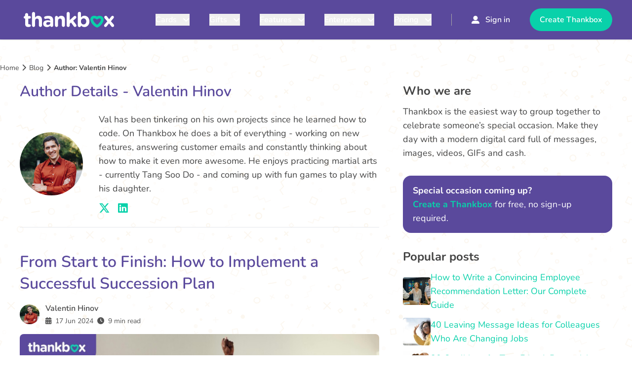

--- FILE ---
content_type: text/html; charset=utf-8
request_url: https://www.thankbox.com/blog/author/val?page=3
body_size: 16667
content:
<!doctype html>
<html lang="en">
<head>
    <meta charset="utf-8">
    <meta name="viewport" content="width=device-width, initial-scale=1">

            <script type="text/javascript">
    var _iub = _iub || []
    _iub.csConfiguration = {
        'adPersonalization': false,
        'askConsentAtCookiePolicyUpdate': true,
        'cookiePolicyInOtherWindow': true,
        'countryDetection': true,
        'enableUspr': true,
        'gdprAppliesGlobally': false,
        'lang': 'en',
        'perPurposeConsent': true,
        'siteId': 2049711,
        'cookiePolicyId': 75222304,
        'i18n': { 'en': { 'banner': { 'title': 'Cookie Notice' } } },
        'banner': {
            'acceptButtonCaptionColor': '#FFFFFF',
            'acceptButtonDisplay': true,
            'backgroundColor': '#FFFAF0',
            'closeButtonDisplay': false,
            'customizeButtonDisplay': true,
            'explicitWithdrawal': true,
            'listPurposes': true,
            'logo': null,
            'linksColor': '#5A499C',
            'position': 'float-bottom-right',
            'textColor': '#444444',
            'acceptButtonCaption': 'Accept and continue',
        },
        'callback': {
            onPreferenceExpressedOrNotNeeded: function(preference) {
                // Check that tag manager is present
                if (typeof dataLayer === 'undefined') {
                    return
                }

                dataLayer.push({
                    iubenda_ccpa_opted_out: _iub.cs.api.isCcpaOptedOut(),
                })
                // preferences parameter may be undefined if both GDPR and LGPD do not apply
                // we may need the line below to find USPR preferences instead of relying
                // on preferences parameter
                var otherPreferences = _iub.cs.api.getPreferences()
                if (otherPreferences) {
                    var usprPreferences = otherPreferences.uspr
                    if (usprPreferences) {
                        for (var purposeName in usprPreferences) {
                            if (usprPreferences[purposeName]) {
                                dataLayer.push({
                                    event: 'iubenda_consent_given_purpose_' + purposeName,
                                })
                            }
                        }
                    }
                }
                if (!preference) {
                    dataLayer.push({
                        event: 'iubenda_preference_not_needed',
                    })
                    // If consent preference is not required, manually store it here so tag manager scripts run
                    if (!document.cookie.includes('_iub_cs-75222304=')) {
                        _iub.cs.api.storeConsent({
                            consent: true,
                            purposes: {
                                '1': true,
                                '3': true,
                                '4': true,
                                '5': true,
                            },
                        })
                    }
                } else if (preference.consent === true) {
                    dataLayer.push({
                        event: 'iubenda_consent_given',
                    })
                } else if (preference.consent === false) {
                    dataLayer.push({
                        event: 'iubenda_consent_rejected',
                    })
                } else if (preference.purposes) {
                    for (var purposeId in preference.purposes) {
                        if (preference.purposes[purposeId]) {
                            dataLayer.push({
                                event: 'iubenda_consent_given_purpose_' + purposeId,
                            })
                        }
                    }
                }
            },
        },
    }
</script>
<script type="text/javascript" src="//cs.iubenda.com/sync/2049711.js"></script>
<script type="text/javascript" src="//cdn.iubenda.com/cs/gpp/stub.js"></script>
<script type="text/javascript" src="//cdn.iubenda.com/cs/iubenda_cs.js" charset="UTF-8" async></script>
    
    <!-- Scripts -->
            <link rel="preload" as="style" href="https://www.thankbox.com/build/assets/public-eIeb5kCr.css" /><link rel="modulepreload" as="script" href="https://www.thankbox.com/build/assets/public-Cg4DJA-f.js" /><link rel="stylesheet" href="https://www.thankbox.com/build/assets/public-eIeb5kCr.css" /><script type="module" src="https://www.thankbox.com/build/assets/public-Cg4DJA-f.js"></script>    
    <!-- Fonts: Preload Nunito as a base font by first connecting with the font provider and then preloading the
    stylesheet with the fonts. If the user doesn’t have javascript enabled, we load the font like before.
    More information can be found on https://ahmadawais.com/google-fonts-load-faster/ -->
    
    <link rel="dns-prefetch" href="//fonts.gstatic.com">
    <link rel="preload"
          as="style"
          href="https://fonts.googleapis.com/css?family=Nunito:300,400,500,600,700&display=swap" />
    <style type="text/css">@font-face {font-family:Nunito;font-style:normal;font-weight:300;src:url(/cf-fonts/s/nunito/5.0.16/latin/300/normal.woff2);unicode-range:U+0000-00FF,U+0131,U+0152-0153,U+02BB-02BC,U+02C6,U+02DA,U+02DC,U+0304,U+0308,U+0329,U+2000-206F,U+2074,U+20AC,U+2122,U+2191,U+2193,U+2212,U+2215,U+FEFF,U+FFFD;font-display:swap;}@font-face {font-family:Nunito;font-style:normal;font-weight:300;src:url(/cf-fonts/s/nunito/5.0.16/cyrillic-ext/300/normal.woff2);unicode-range:U+0460-052F,U+1C80-1C88,U+20B4,U+2DE0-2DFF,U+A640-A69F,U+FE2E-FE2F;font-display:swap;}@font-face {font-family:Nunito;font-style:normal;font-weight:300;src:url(/cf-fonts/s/nunito/5.0.16/latin-ext/300/normal.woff2);unicode-range:U+0100-02AF,U+0304,U+0308,U+0329,U+1E00-1E9F,U+1EF2-1EFF,U+2020,U+20A0-20AB,U+20AD-20CF,U+2113,U+2C60-2C7F,U+A720-A7FF;font-display:swap;}@font-face {font-family:Nunito;font-style:normal;font-weight:300;src:url(/cf-fonts/s/nunito/5.0.16/cyrillic/300/normal.woff2);unicode-range:U+0301,U+0400-045F,U+0490-0491,U+04B0-04B1,U+2116;font-display:swap;}@font-face {font-family:Nunito;font-style:normal;font-weight:300;src:url(/cf-fonts/s/nunito/5.0.16/vietnamese/300/normal.woff2);unicode-range:U+0102-0103,U+0110-0111,U+0128-0129,U+0168-0169,U+01A0-01A1,U+01AF-01B0,U+0300-0301,U+0303-0304,U+0308-0309,U+0323,U+0329,U+1EA0-1EF9,U+20AB;font-display:swap;}@font-face {font-family:Nunito;font-style:normal;font-weight:400;src:url(/cf-fonts/s/nunito/5.0.16/cyrillic/400/normal.woff2);unicode-range:U+0301,U+0400-045F,U+0490-0491,U+04B0-04B1,U+2116;font-display:swap;}@font-face {font-family:Nunito;font-style:normal;font-weight:400;src:url(/cf-fonts/s/nunito/5.0.16/latin/400/normal.woff2);unicode-range:U+0000-00FF,U+0131,U+0152-0153,U+02BB-02BC,U+02C6,U+02DA,U+02DC,U+0304,U+0308,U+0329,U+2000-206F,U+2074,U+20AC,U+2122,U+2191,U+2193,U+2212,U+2215,U+FEFF,U+FFFD;font-display:swap;}@font-face {font-family:Nunito;font-style:normal;font-weight:400;src:url(/cf-fonts/s/nunito/5.0.16/latin-ext/400/normal.woff2);unicode-range:U+0100-02AF,U+0304,U+0308,U+0329,U+1E00-1E9F,U+1EF2-1EFF,U+2020,U+20A0-20AB,U+20AD-20CF,U+2113,U+2C60-2C7F,U+A720-A7FF;font-display:swap;}@font-face {font-family:Nunito;font-style:normal;font-weight:400;src:url(/cf-fonts/s/nunito/5.0.16/vietnamese/400/normal.woff2);unicode-range:U+0102-0103,U+0110-0111,U+0128-0129,U+0168-0169,U+01A0-01A1,U+01AF-01B0,U+0300-0301,U+0303-0304,U+0308-0309,U+0323,U+0329,U+1EA0-1EF9,U+20AB;font-display:swap;}@font-face {font-family:Nunito;font-style:normal;font-weight:400;src:url(/cf-fonts/s/nunito/5.0.16/cyrillic-ext/400/normal.woff2);unicode-range:U+0460-052F,U+1C80-1C88,U+20B4,U+2DE0-2DFF,U+A640-A69F,U+FE2E-FE2F;font-display:swap;}@font-face {font-family:Nunito;font-style:normal;font-weight:500;src:url(/cf-fonts/s/nunito/5.0.16/latin/500/normal.woff2);unicode-range:U+0000-00FF,U+0131,U+0152-0153,U+02BB-02BC,U+02C6,U+02DA,U+02DC,U+0304,U+0308,U+0329,U+2000-206F,U+2074,U+20AC,U+2122,U+2191,U+2193,U+2212,U+2215,U+FEFF,U+FFFD;font-display:swap;}@font-face {font-family:Nunito;font-style:normal;font-weight:500;src:url(/cf-fonts/s/nunito/5.0.16/latin-ext/500/normal.woff2);unicode-range:U+0100-02AF,U+0304,U+0308,U+0329,U+1E00-1E9F,U+1EF2-1EFF,U+2020,U+20A0-20AB,U+20AD-20CF,U+2113,U+2C60-2C7F,U+A720-A7FF;font-display:swap;}@font-face {font-family:Nunito;font-style:normal;font-weight:500;src:url(/cf-fonts/s/nunito/5.0.16/vietnamese/500/normal.woff2);unicode-range:U+0102-0103,U+0110-0111,U+0128-0129,U+0168-0169,U+01A0-01A1,U+01AF-01B0,U+0300-0301,U+0303-0304,U+0308-0309,U+0323,U+0329,U+1EA0-1EF9,U+20AB;font-display:swap;}@font-face {font-family:Nunito;font-style:normal;font-weight:500;src:url(/cf-fonts/s/nunito/5.0.16/cyrillic/500/normal.woff2);unicode-range:U+0301,U+0400-045F,U+0490-0491,U+04B0-04B1,U+2116;font-display:swap;}@font-face {font-family:Nunito;font-style:normal;font-weight:500;src:url(/cf-fonts/s/nunito/5.0.16/cyrillic-ext/500/normal.woff2);unicode-range:U+0460-052F,U+1C80-1C88,U+20B4,U+2DE0-2DFF,U+A640-A69F,U+FE2E-FE2F;font-display:swap;}@font-face {font-family:Nunito;font-style:normal;font-weight:600;src:url(/cf-fonts/s/nunito/5.0.16/cyrillic/600/normal.woff2);unicode-range:U+0301,U+0400-045F,U+0490-0491,U+04B0-04B1,U+2116;font-display:swap;}@font-face {font-family:Nunito;font-style:normal;font-weight:600;src:url(/cf-fonts/s/nunito/5.0.16/vietnamese/600/normal.woff2);unicode-range:U+0102-0103,U+0110-0111,U+0128-0129,U+0168-0169,U+01A0-01A1,U+01AF-01B0,U+0300-0301,U+0303-0304,U+0308-0309,U+0323,U+0329,U+1EA0-1EF9,U+20AB;font-display:swap;}@font-face {font-family:Nunito;font-style:normal;font-weight:600;src:url(/cf-fonts/s/nunito/5.0.16/cyrillic-ext/600/normal.woff2);unicode-range:U+0460-052F,U+1C80-1C88,U+20B4,U+2DE0-2DFF,U+A640-A69F,U+FE2E-FE2F;font-display:swap;}@font-face {font-family:Nunito;font-style:normal;font-weight:600;src:url(/cf-fonts/s/nunito/5.0.16/latin-ext/600/normal.woff2);unicode-range:U+0100-02AF,U+0304,U+0308,U+0329,U+1E00-1E9F,U+1EF2-1EFF,U+2020,U+20A0-20AB,U+20AD-20CF,U+2113,U+2C60-2C7F,U+A720-A7FF;font-display:swap;}@font-face {font-family:Nunito;font-style:normal;font-weight:600;src:url(/cf-fonts/s/nunito/5.0.16/latin/600/normal.woff2);unicode-range:U+0000-00FF,U+0131,U+0152-0153,U+02BB-02BC,U+02C6,U+02DA,U+02DC,U+0304,U+0308,U+0329,U+2000-206F,U+2074,U+20AC,U+2122,U+2191,U+2193,U+2212,U+2215,U+FEFF,U+FFFD;font-display:swap;}@font-face {font-family:Nunito;font-style:normal;font-weight:700;src:url(/cf-fonts/s/nunito/5.0.16/cyrillic-ext/700/normal.woff2);unicode-range:U+0460-052F,U+1C80-1C88,U+20B4,U+2DE0-2DFF,U+A640-A69F,U+FE2E-FE2F;font-display:swap;}@font-face {font-family:Nunito;font-style:normal;font-weight:700;src:url(/cf-fonts/s/nunito/5.0.16/vietnamese/700/normal.woff2);unicode-range:U+0102-0103,U+0110-0111,U+0128-0129,U+0168-0169,U+01A0-01A1,U+01AF-01B0,U+0300-0301,U+0303-0304,U+0308-0309,U+0323,U+0329,U+1EA0-1EF9,U+20AB;font-display:swap;}@font-face {font-family:Nunito;font-style:normal;font-weight:700;src:url(/cf-fonts/s/nunito/5.0.16/latin/700/normal.woff2);unicode-range:U+0000-00FF,U+0131,U+0152-0153,U+02BB-02BC,U+02C6,U+02DA,U+02DC,U+0304,U+0308,U+0329,U+2000-206F,U+2074,U+20AC,U+2122,U+2191,U+2193,U+2212,U+2215,U+FEFF,U+FFFD;font-display:swap;}@font-face {font-family:Nunito;font-style:normal;font-weight:700;src:url(/cf-fonts/s/nunito/5.0.16/cyrillic/700/normal.woff2);unicode-range:U+0301,U+0400-045F,U+0490-0491,U+04B0-04B1,U+2116;font-display:swap;}@font-face {font-family:Nunito;font-style:normal;font-weight:700;src:url(/cf-fonts/s/nunito/5.0.16/latin-ext/700/normal.woff2);unicode-range:U+0100-02AF,U+0304,U+0308,U+0329,U+1E00-1E9F,U+1EF2-1EFF,U+2020,U+20A0-20AB,U+20AD-20CF,U+2113,U+2C60-2C7F,U+A720-A7FF;font-display:swap;}</style>
    <noscript>
        <link rel="stylesheet"
              href="https://fonts.googleapis.com/css?family=Nunito:300,400,500,600,700&display=swap" />
    </noscript>
    
    <!-- Styles -->
            <link rel="preload" as="style" href="https://www.thankbox.com/build/assets/public-B_E21pX5.css" /><link rel="stylesheet" href="https://www.thankbox.com/build/assets/public-B_E21pX5.css" />        <!-- Font awesome -->
    <link rel="stylesheet" href="https://kit.fontawesome.com/dbe42e0fa8.css" crossorigin="anonymous">
    
    
                        <title>Blog posts by  | Thankbox Blog | Page 3</title>
    <meta name="description" content="Check out all articles by  on the Thankbox Blog.">
    <meta name="title" content="Blog posts by  | Thankbox Blog | Page 3">

    <!-- Google / Search Engine Tags -->
    <meta itemprop="name" content="Blog posts by  | Thankbox Blog | Page 3">
    <meta itemprop="description" content="Check out all articles by  on the Thankbox Blog.">
    <meta itemprop="image" content="https://www.thankbox.com/img/meta/META-homepage.jpg">

    <!-- Facebook Meta Tags -->
    <meta property="og:url" content="https://www.thankbox.com/blog/author/val?page=3">
    <meta property="og:type" content="website">
    <meta property="og:title" content="Blog posts by  | Thankbox Blog | Page 3">
    <meta property="og:description" content="Check out all articles by  on the Thankbox Blog.">
    <meta property="og:image" content="https://www.thankbox.com/img/meta/META-homepage.jpg">
            
    <!-- Twitter Meta Tags -->
    <meta name="twitter:card" content="summary_large_image">
    <meta name="twitter:title" content="Blog posts by  | Thankbox Blog | Page 3">
    <meta name="twitter:description" content="Check out all articles by  on the Thankbox Blog.">
    <meta name="twitter:image" content="https://www.thankbox.com/img/meta/META-homepage.jpg">

    
    
    
            <link rel="canonical" href="https://www.thankbox.com/blog/author/val?page=3" />
                    <link rel="apple-touch-icon" sizes="57x57" href="/apple-icon-57x57.png">
<link rel="apple-touch-icon" sizes="60x60" href="/apple-icon-60x60.png">
<link rel="apple-touch-icon" sizes="72x72" href="/apple-icon-72x72.png">
<link rel="apple-touch-icon" sizes="76x76" href="/apple-icon-76x76.png">
<link rel="apple-touch-icon" sizes="114x114" href="/apple-icon-114x114.png">
<link rel="apple-touch-icon" sizes="120x120" href="/apple-icon-120x120.png">
<link rel="apple-touch-icon" sizes="144x144" href="/apple-icon-144x144.png">
<link rel="apple-touch-icon" sizes="152x152" href="/apple-icon-152x152.png">
<link rel="apple-touch-icon" sizes="180x180" href="/apple-icon-180x180.png">
<link rel="apple-touch-icon-precomposed" sizes="192x192" href="/apple-touch-icon-precomposed.png">
<link rel="icon" type="image/png" sizes="192x192"  href="/android-icon-192x192.png">
<link rel="icon" type="image/png" sizes="32x32" href="/favicon-32x32.png">
<link rel="icon" type="image/png" sizes="96x96" href="/favicon-96x96.png">
<link rel="icon" type="image/png" sizes="16x16" href="/favicon-16x16.png">
<link rel="manifest" href="/manifest.json">
<meta name="msapplication-TileColor" content="#5a499c">
<meta name="msapplication-TileImage" content="/ms-icon-144x144.png">
<meta name="theme-color" content="#5a499c">
    <script type="text/javascript" src="https://widget.trustpilot.com/bootstrap/v5/tp.widget.bootstrap.min.js" async></script>
    <script>
    function recordEvent(eventName, data = null) {
        if (window.fathom) {
            window.fathom.trackEvent(eventName, data)
        } else {
            console.log(`Tracking Fathom event ${eventName}`)
        }

        switch (eventName) {
            case 'Create a Thankbox Clicked': // Create a Thankbox clicked
                
                    
                    
                    
                    
                    
                    
                    
                    
                    
                    
                    
                    
                    
                    
                    break
            default:
                break
        }
    }
</script>
    
            <!-- Google Tag Manager -->
<script>(function(w,d,s,l,i){w[l]=w[l]||[];w[l].push({'gtm.start':
            new Date().getTime(),event:'gtm.js'});var f=d.getElementsByTagName(s)[0],
        j=d.createElement(s),dl=l!='dataLayer'?'&l='+l:'';j.async=true;j.src=
        'https://www.googletagmanager.com/gtm.js?id='+i+dl;f.parentNode.insertBefore(j,f);
    })(window,document,'script','dataLayer','GTM-5SMDWXF');</script>
<!-- End Google Tag Manager -->
    
        <script type="application/ld+json">
        {
      "@context": "https://schema.org",
      "@type": "BreadcrumbList",
      "itemListElement": [
            {
        "@type": "ListItem",
        "position": 0,
        "name": "Home",
        "item": "https://www.thankbox.com"
              },            {
        "@type": "ListItem",
        "position": 1,
        "name": "Blog",
        "item": "https://www.thankbox.com/blog"
              },            {
        "@type": "ListItem",
        "position": 2,
        "name": "Author: Valentin Hinov"      }         ]
}
    </script>
        <script>document.documentElement.classList.add('js')</script>
</head>
<body>
    <!-- Google Tag Manager (noscript) -->
<noscript><iframe src="https://www.googletagmanager.com/ns.html?id=GTM-5SMDWXF"
                  height="0" width="0" style="display:none;visibility:hidden"></iframe></noscript>
<!-- End Google Tag Manager (noscript) -->

<script defer>
    let expandedMenuId;
    document.addEventListener('click', (event) => {
        if (!expandedMenuId || event.detail === 0) {
            return;
        }
        const expandedMenu = document.getElementById(expandedMenuId);
        const menuRect = expandedMenu.getBoundingClientRect();
        const buttonRect = expandedMenu.parentNode.getBoundingClientRect();
        const isInElement = (menuRect.top <= event.clientY && event.clientY <= menuRect.top + menuRect.height && menuRect.left <= event.clientX && event.clientX <= menuRect.left + menuRect.width) || (buttonRect.top <= event.clientY && event.clientY <= buttonRect.top + buttonRect.height && buttonRect.left <= event.clientX && event.clientX <= buttonRect.left + buttonRect.width);
        if (!isInElement) {
            toggleMenu(expandedMenu.id);
        }
    });

    function toggleMenu(menuId) {
        const menuElement = document.getElementById(menuId);
        const expandedClassName = menuElement.classList.contains('header-dropdown') ? 'grid' : 'block';
        const expand = menuElement.style.display !== expandedClassName;
        menuElement.style.display = expand ? expandedClassName : 'none';
        menuElement.ariaExpanded = expand ? 'true' : 'false';
        const expandedButton = menuElement.parentNode;
        if (expand) {
            expandedButton.classList.add('expanded');
            if (expandedMenuId && expandedMenuId !== menuId) {
                toggleMenu(expandedMenuId);
            }
            expandedMenuId = menuId;

            const mobileMenuDrawer = document.getElementById('mobile-menu-drawer');
            if (mobileMenuDrawer) {
                const drawerExpanded = mobileMenuDrawer.classList.contains('translate-x-0');
                if (drawerExpanded) {
                    toggleDrawer();
                }
            }
        } else {
            expandedButton.classList.remove('expanded');
            expandedMenuId = null;
        }
    }

    function toggleDrawer() {
        const drawer = document.getElementById('mobile-menu-drawer');
        const expand = drawer.classList.contains('translate-x-full');
        const drawerContentOverlay = document.getElementById('drawer-content-overlay');
        if (expand) {
            drawer.classList.remove('translate-x-full');
            drawer.classList.add('translate-x-0');

            const banner = document.getElementById('announcement-banner');
            const bannerOffsetPx = banner ? `${banner.offsetHeight}px` : '0px';
            drawer.style.setProperty('top', `calc(5rem + ${bannerOffsetPx})`);

            document.body.style.overflow = 'hidden';

            drawerContentOverlay.classList.remove('hidden');
            drawerContentOverlay.style.opacity = '0.6';
            drawerContentOverlay.onclick = toggleDrawer;
            drawerContentOverlay.ontransitionend = null;
        } else {
            drawer.classList.remove('translate-x-0');
            drawer.classList.add('translate-x-full');

            document.body.style.overflow = '';

            drawerContentOverlay.style.opacity = '0';
            drawerContentOverlay.onclick = null;
            drawerContentOverlay.ontransitionend = () => {
                drawerContentOverlay.classList.add('hidden');
            };
        }
    }

    function toggleMobileMenu(button, menuId) {
        const menuElement = document.getElementById(menuId);
        const expand = !menuElement.classList.contains('expanded');
        menuElement.ariaExpanded = expand ? 'true' : 'false';
        if (expand) {
            button.classList.add('expanded');
            menuElement.classList.add('expanded');
        } else {
            button.classList.remove('expanded');
            menuElement.classList.remove('expanded');
        }
    }
</script>
<script>
    window.addEventListener('DOMContentLoaded', () => {
        const noCacheElements = document.querySelectorAll('.no-cache-element');
        if (noCacheElements.length === 0) {
            return;
        }

        const elements = document.querySelectorAll('.no-cache-placeholder');

        elements.forEach((el) => el.remove())
    });

    document.addEventListener('statamic:nocache.replaced', (event) => {
        const elements = document.querySelectorAll('.no-cache-placeholder');

        elements.forEach((el) => el.remove())
    });
</script>
<main class="relative">
    <header class="sticky z-[42] top-0">
                            
    <div class="flex items-center h-20 bg-purple shadow">
        <div id="header-content" class="h-16 w-full header-content constrained">
            <div class="flex h-full items-center justify-between">
                <div class="flex-shrink-0">
                    <a href="/">
                                                    <img
                                src="/img/thankbox-logo-inverse.svg"
                                alt="Thankbox Logo"
                                class="h-6 sm:h-8 w-auto"
                                width="153"
                                height="27"
                            />
                                            </a>
                </div>
                <nav
                    class="relative ml-2 flex h-full items-center text-white space-x-2 sm:space-x-4 md:ml-6 lg:space-x-6 xl:space-x-10">
                                                                                                    <button class="header-button expandable hide-lg" aria-haspopup="true"
                                    aria-controls="cards-menu"
                                    onclick="toggleMenu('cards-menu')">
                                <span>Cards</span>
                                <i class="fa-solid fa-angle-down"></i>
                                                                <ul class="header-dropdown three-col"
                                    id="cards-menu"
                                    aria-expanded="false">

                                    <li class="col-span-1 -mt-3.5 row-span-5">
                                        <ul class="space-y-3">
                                            
                                                                                                                                                                                <li>
                                    <a class="flex w-full transform items-center font-semibold transition-transform duration-200 force-no-underline text-dark-gray hover:scale-105"
                                       href="/cards/leaving">
                                        <img
                                            width="50"
                                            height="50"
                                            class=""
                                            src="/assets/img/thankbox-icons/icons8-so-so-50.svg"
                                            alt="Leaving cards image"
                                        />
                                        <span class="ml-2 truncate">Leaving cards</span>
                                    </a>
                                </li>
                                                                                                                                                            <li>
                                    <a class="flex w-full transform items-center font-semibold transition-transform duration-200 force-no-underline text-dark-gray hover:scale-105"
                                       href="/cards/birthday">
                                        <img
                                            width="50"
                                            height="50"
                                            class=""
                                            src="/assets/img/thankbox-icons/icons8-birthday-50.svg"
                                            alt="Birthday cards image"
                                        />
                                        <span class="ml-2 truncate">Birthday cards</span>
                                    </a>
                                </li>
                                                                                                                                                            <li>
                                    <a class="flex w-full transform items-center font-semibold transition-transform duration-200 force-no-underline text-dark-gray hover:scale-105"
                                       href="/cards/congratulations">
                                        <img
                                            width="50"
                                            height="50"
                                            class=""
                                            src="/assets/img/thankbox-icons/icons8-confetti-100.svg"
                                            alt="Congrats cards image"
                                        />
                                        <span class="ml-2 truncate">Congrats cards</span>
                                    </a>
                                </li>
                                                                                                                                                                                                                                                                                                                                                                                                                                                                                                                                                                                                                                                                                                                                                                                                                                                                                                                                                                                                                                                                                                                                                            </ul>
                                    </li>

                                    
                                                                                                                                                                                                                                                                                                                                                                                                                                                                <li>
                                    <a class="flex w-full transform items-center text-sm font-semibold transition-colors hover:text-green"
                                       href="/cards/maternity-leave">
                                        <i class="font-bold fa-solid text-green fa-angle-right mr-2.5"></i>
                                        <span class="truncate">Maternity cards</span>
                                    </a>
                                </li>
                                                                                                                                                            <li>
                                    <a class="flex w-full transform items-center text-sm font-semibold transition-colors hover:text-green"
                                       href="/cards/get-well-soon">
                                        <i class="font-bold fa-solid text-green fa-angle-right mr-2.5"></i>
                                        <span class="truncate">Get well soon cards</span>
                                    </a>
                                </li>
                                                                                                                                                            <li>
                                    <a class="flex w-full transform items-center text-sm font-semibold transition-colors hover:text-green"
                                       href="/cards/retirement">
                                        <i class="font-bold fa-solid text-green fa-angle-right mr-2.5"></i>
                                        <span class="truncate">Retirement cards</span>
                                    </a>
                                </li>
                                                                                                                                                            <li>
                                    <a class="flex w-full transform items-center text-sm font-semibold transition-colors hover:text-green"
                                       href="/cards/work-anniversary">
                                        <i class="font-bold fa-solid text-green fa-angle-right mr-2.5"></i>
                                        <span class="truncate">Work anniversary cards</span>
                                    </a>
                                </li>
                                                                                                                                                            <li>
                                    <a class="flex w-full transform items-center text-sm font-semibold transition-colors hover:text-green"
                                       href="/cards/sympathy">
                                        <i class="font-bold fa-solid text-green fa-angle-right mr-2.5"></i>
                                        <span class="truncate">Sympathy cards</span>
                                    </a>
                                </li>
                                                                                                                                                            <li>
                                    <a class="flex w-full transform items-center text-sm font-semibold transition-colors hover:text-green"
                                       href="/cards/next-day">
                                        <i class="font-bold fa-solid text-green fa-angle-right mr-2.5"></i>
                                        <span class="truncate">Next day cards</span>
                                    </a>
                                </li>
                                                                                                                                                            <li>
                                    <a class="flex w-full transform items-center text-sm font-semibold transition-colors hover:text-green"
                                       href="/cards/personalised">
                                        <i class="font-bold fa-solid text-green fa-angle-right mr-2.5"></i>
                                        <span class="truncate">Personalised cards</span>
                                    </a>
                                </li>
                                                                                                                                                            <li>
                                    <a class="flex w-full transform items-center text-sm font-semibold transition-colors hover:text-green"
                                       href="/memorial-board">
                                        <i class="font-bold fa-solid text-green fa-angle-right mr-2.5"></i>
                                        <span class="truncate">Memorial boards</span>
                                    </a>
                                </li>
                                                                                                                                                            <li>
                                    <a class="flex w-full transform items-center text-sm font-semibold transition-colors hover:text-green"
                                       href="/cards/baby-shower">
                                        <i class="font-bold fa-solid text-green fa-angle-right mr-2.5"></i>
                                        <span class="truncate">Baby shower cards</span>
                                    </a>
                                </li>
                                                                                                                                                            <li>
                                    <a class="flex w-full transform items-center text-sm font-semibold transition-colors hover:text-green"
                                       href="/cards">
                                        <i class="font-bold fa-solid text-green fa-angle-right mr-2.5"></i>
                                        <span class="truncate">All cards</span>
                                    </a>
                                </li>
                                                                                                            
                                                                    </ul>
                            </button>
                                                                                                                            <button class="header-button expandable hide-xl" aria-haspopup="true"
                                    aria-controls="gifts-menu"
                                    onclick="toggleMenu('gifts-menu')">
                                <span>Gifts</span>
                                <i class="fa-solid fa-angle-down"></i>
                                                                <ul class="header-dropdown"
                                    id="gifts-menu"
                                    aria-expanded="false">

                                    <li class="col-span-1 -mt-3.5 row-span-4">
                                        <ul class="space-y-3">
                                            
                                                                                                                                                                                <li>
                                    <a class="flex w-full transform items-center font-semibold transition-transform duration-200 force-no-underline text-dark-gray hover:scale-105"
                                       href="/online-group-gift-collection">
                                        <img
                                            width="50"
                                            height="50"
                                            class="w-10 h-10 p-1"
                                            src="/assets/img/emojis/emoji-piggy-bank.svg"
                                            alt="Gift money collection image"
                                        />
                                        <span class="ml-2 truncate">Gift money collection</span>
                                    </a>
                                </li>
                                                                                                                                                            <li>
                                    <a class="flex w-full transform items-center font-semibold transition-transform duration-200 force-no-underline text-dark-gray hover:scale-105"
                                       href="/gift-cards">
                                        <img
                                            width="50"
                                            height="50"
                                            class="w-10 h-10 p-1"
                                            src="/assets/img/emojis/gift-card.svg"
                                            alt="Digital gift cards image"
                                        />
                                        <span class="ml-2 truncate">Digital gift cards</span>
                                    </a>
                                </li>
                                                                                                                                                            <li>
                                    <a class="flex w-full transform items-center font-semibold transition-transform duration-200 force-no-underline text-dark-gray hover:scale-105"
                                       href="/features/send-flowers">
                                        <img
                                            width="50"
                                            height="50"
                                            class="w-10 h-10 p-1"
                                            src="/assets/img/emojis/emoji-flower-bouquet.svg"
                                            alt="Send flowers &amp;nbsp;🇬🇧 image"
                                        />
                                        <span class="ml-2 truncate">Send flowers &nbsp;🇬🇧</span>
                                    </a>
                                </li>
                                                                                                                                                            </ul>
                                    </li>

                                    
                                                                                                                                                                                                                                                                                                                                                                                                                
                                                                                                                    <li class="col-span-1 flex flex-col items-center justify-center row-span-4 -mt-3.5">
                                            <div class="p-4 text-left text-xs bg-light-gray w-full rounded-lg">
                                                <p class="italic">I’m the recipient of the Thankbox and all I can say is that it’s a brilliant idea!</p>
                                                <p class="mt-4 text-regular-gray">— Jane</p>
                                            </div>
                                                                                            <div class="mt-4">
                                                    <div class="trustpilot-widget scale-[0.8]" data-locale="en-GB"
                                                         data-template-id="5419b732fbfb950b10de65e5"
                                                         data-businessunit-id="61c452355ea4bc96af54819f"
                                                         data-style-height="32px" data-style-width="290px"
                                                         data-theme="light">
                                                        <a href="https://uk.trustpilot.com/review/www.thankbox.com"
                                                           target="_blank" rel="noopener">Trustpilot</a>
                                                    </div>
                                                </div>
                                                                                    </li>
                                                                    </ul>
                            </button>
                                                                                                                            <button class="header-button expandable hide-lg" aria-haspopup="true"
                                    aria-controls="features-menu"
                                    onclick="toggleMenu('features-menu')">
                                <span>Features</span>
                                <i class="fa-solid fa-angle-down"></i>
                                                                <ul class="header-dropdown"
                                    id="features-menu"
                                    aria-expanded="false">

                                    <li class="col-span-1 -mt-3.5 row-span-4">
                                        <ul class="space-y-3">
                                            
                                                                                                                                                                                <li>
                                    <a class="flex w-full transform items-center font-semibold transition-transform duration-200 force-no-underline text-dark-gray hover:scale-105"
                                       href="/features/birthday-reminders">
                                        <img
                                            width="50"
                                            height="50"
                                            class="w-10 h-10 p-1"
                                            src="/assets/img/emojis/emoji-calendar-event-accepted.svg"
                                            alt="Birthday reminders image"
                                        />
                                        <span class="ml-2 truncate">Birthday reminders</span>
                                    </a>
                                </li>
                                                                                                                                                            <li>
                                    <a class="flex w-full transform items-center font-semibold transition-transform duration-200 force-no-underline text-dark-gray hover:scale-105"
                                       href="/features/1-to-1-cards">
                                        <img
                                            width="50"
                                            height="50"
                                            class="w-10 h-10 p-1"
                                            src="/assets/img/emojis/emoji-postcard.svg"
                                            alt="1-to-1 cards image"
                                        />
                                        <span class="ml-2 truncate">1-to-1 cards</span>
                                    </a>
                                </li>
                                                                                                                                                            <li>
                                    <a class="flex w-full transform items-center font-semibold transition-transform duration-200 force-no-underline text-dark-gray hover:scale-105"
                                       href="/features/video-messages">
                                        <img
                                            width="50"
                                            height="50"
                                            class="w-10 h-10 p-1"
                                            src="/assets/img/emojis/emoji-video.svg"
                                            alt="Video messages image"
                                        />
                                        <span class="ml-2 truncate">Video messages</span>
                                    </a>
                                </li>
                                                                                                                                                                                                                                                                                                                                                            </ul>
                                    </li>

                                    
                                                                                                                                                                                                                                                                                                                                                                                                                                                                <li>
                                    <a class="flex w-full transform items-center text-sm font-semibold transition-colors hover:text-green"
                                       href="/features/automatic-invites">
                                        <i class="font-bold fa-solid text-green fa-angle-right mr-2.5"></i>
                                        <span class="truncate">Automatic invites &amp; chasers</span>
                                    </a>
                                </li>
                                                                                                                                                            <li>
                                    <a class="flex w-full transform items-center text-sm font-semibold transition-colors hover:text-green"
                                       href="/features/private-messages">
                                        <i class="font-bold fa-solid text-green fa-angle-right mr-2.5"></i>
                                        <span class="truncate">Private messages</span>
                                    </a>
                                </li>
                                                                                                            
                                                                    </ul>
                            </button>
                                                                                                                            <button class="header-button expandable hide-xl" aria-haspopup="true"
                                    aria-controls="enterprise-menu"
                                    onclick="toggleMenu('enterprise-menu')">
                                <span>Enterprise</span>
                                <i class="fa-solid fa-angle-down"></i>
                                                                <ul class="header-dropdown three-col"
                                    id="enterprise-menu"
                                    aria-expanded="false">

                                    <li class="col-span-1 -mt-3.5 row-span-5">
                                        <ul class="space-y-3">
                                            
                                                                                                                                                                                <li>
                                    <a class="flex w-full transform items-center font-semibold transition-transform duration-200 force-no-underline text-dark-gray hover:scale-105"
                                       href="/business">
                                        <img
                                            width="50"
                                            height="50"
                                            class="w-10 h-10 p-1"
                                            src="/assets/img/emojis/emoji-language-skill.svg"
                                            alt="Business platform image"
                                        />
                                        <span class="ml-2 truncate">Business platform</span>
                                    </a>
                                </li>
                                                                                                                                                            <li>
                                    <a class="flex w-full transform items-center font-semibold transition-transform duration-200 force-no-underline text-dark-gray hover:scale-105"
                                       href="/business/benefits">
                                        <img
                                            width="50"
                                            height="50"
                                            class="w-10 h-10 p-1"
                                            src="/assets/img/emojis/emoji-hand-holding-heart.svg"
                                            alt="Platform benefits image"
                                        />
                                        <span class="ml-2 truncate">Platform benefits</span>
                                    </a>
                                </li>
                                                                                                                                                            <li>
                                    <a class="flex w-full transform items-center font-semibold transition-transform duration-200 force-no-underline text-dark-gray hover:scale-105"
                                       href="/business/book-demo">
                                        <img
                                            width="50"
                                            height="50"
                                            class="w-10 h-10 p-1"
                                            src="/assets/img/emojis/emoji-video-conference.svg"
                                            alt="Book a demo image"
                                        />
                                        <span class="ml-2 truncate">Book a demo</span>
                                    </a>
                                </li>
                                                                                                                                                                                                                                                                                                                                                                                                                                                                                                                                                                                                                                                                                                                                                                                                                                                                                                                                                                                                                                                            </ul>
                                    </li>

                                    
                                                                                                                                                                                                                                                                                                                                                                                                                                                                <li>
                                    <a class="flex w-full transform items-center text-sm font-semibold transition-colors hover:text-green"
                                       href="/business/appreciation-quiz">
                                        <i class="font-bold fa-solid text-green fa-angle-right mr-2.5"></i>
                                        <span class="truncate">Appreciation quiz</span>
                                    </a>
                                </li>
                                                                                                                                                            <li>
                                    <a class="flex w-full transform items-center text-sm font-semibold transition-colors hover:text-green"
                                       href="/business/employee-rewards">
                                        <i class="font-bold fa-solid text-green fa-angle-right mr-2.5"></i>
                                        <span class="truncate">Employee gifting &amp; rewards</span>
                                    </a>
                                </li>
                                                                                                                                                            <li>
                                    <a class="flex w-full transform items-center text-sm font-semibold transition-colors hover:text-green"
                                       href="/business/use-cases#personal-events">
                                        <i class="font-bold fa-solid text-green fa-angle-right mr-2.5"></i>
                                        <span class="truncate">Personal events</span>
                                    </a>
                                </li>
                                                                                                                                                            <li>
                                    <a class="flex w-full transform items-center text-sm font-semibold transition-colors hover:text-green"
                                       href="/business/use-cases#onboarding-with-heart">
                                        <i class="font-bold fa-solid text-green fa-angle-right mr-2.5"></i>
                                        <span class="truncate">Onboarding</span>
                                    </a>
                                </li>
                                                                                                                                                            <li>
                                    <a class="flex w-full transform items-center text-sm font-semibold transition-colors hover:text-green"
                                       href="/business/use-cases#memorable-goodbyes">
                                        <i class="font-bold fa-solid text-green fa-angle-right mr-2.5"></i>
                                        <span class="truncate">Farewells &amp; offboarding</span>
                                    </a>
                                </li>
                                                                                                                                                            <li>
                                    <a class="flex w-full transform items-center text-sm font-semibold transition-colors hover:text-green"
                                       href="/business/use-cases#rewards-recognise">
                                        <i class="font-bold fa-solid text-green fa-angle-right mr-2.5"></i>
                                        <span class="truncate">Employee recognition</span>
                                    </a>
                                </li>
                                                                                                                                                            <li>
                                    <a class="flex w-full transform items-center text-sm font-semibold transition-colors hover:text-green"
                                       href="/business/use-cases#share-celebrate-wins">
                                        <i class="font-bold fa-solid text-green fa-angle-right mr-2.5"></i>
                                        <span class="truncate">Milestones &amp; shoutouts</span>
                                    </a>
                                </li>
                                                                                                                                                            <li>
                                    <a class="flex w-full transform items-center text-sm font-semibold transition-colors hover:text-green"
                                       href="/business/employee-christmas-card-and-gift">
                                        <i class="font-bold fa-solid text-green fa-angle-right mr-2.5"></i>
                                        <span class="truncate">Employee Christmas gifting</span>
                                    </a>
                                </li>
                                                                                                                                                            <li>
                                    <a class="flex w-full transform items-center text-sm font-semibold transition-colors hover:text-green"
                                       href="/podcast">
                                        <i class="font-bold fa-solid text-green fa-angle-right mr-2.5"></i>
                                        <span class="truncate">Lead with Thanks podcast</span>
                                    </a>
                                </li>
                                                                                                            
                                                                    </ul>
                            </button>
                                                                                                                            <button class="header-button expandable hide-md" aria-haspopup="true"
                                    aria-controls="pricing-menu"
                                    onclick="toggleMenu('pricing-menu')">
                                <span>Pricing</span>
                                <i class="fa-solid fa-angle-down"></i>
                                                                <ul class="header-dropdown"
                                    id="pricing-menu"
                                    aria-expanded="false">

                                    <li class="col-span-1 -mt-3.5 row-span-4">
                                        <ul class="space-y-3">
                                            
                                                                                                                                                                                <li>
                                    <a class="flex w-full transform items-center font-semibold transition-transform duration-200 force-no-underline text-dark-gray hover:scale-105"
                                       href="/pricing">
                                        <img
                                            width="50"
                                            height="50"
                                            class="w-10 h-10 p-1"
                                            src="/assets/img/emojis/emoji-greeting-card.svg"
                                            alt="Single card image"
                                        />
                                        <span class="ml-2 truncate">Single card</span>
                                    </a>
                                </li>
                                                                                                                                                            <li>
                                    <a class="flex w-full transform items-center font-semibold transition-transform duration-200 force-no-underline text-dark-gray hover:scale-105"
                                       href="/pricing">
                                        <img
                                            width="50"
                                            height="50"
                                            class="w-10 h-10 p-1"
                                            src="/assets/img/emojis/emoji-packs.svg"
                                            alt="Save with packs image"
                                        />
                                        <span class="ml-2 truncate">Save with packs</span>
                                    </a>
                                </li>
                                                                                                                                                            <li>
                                    <a class="flex w-full transform items-center font-semibold transition-transform duration-200 force-no-underline text-dark-gray hover:scale-105"
                                       href="/pricing#subscription">
                                        <img
                                            width="50"
                                            height="50"
                                            class="w-10 h-10 p-1"
                                            src="/assets/img/emojis/emoji-celebration.svg"
                                            alt="Team plan image"
                                        />
                                        <span class="ml-2 truncate">Team plan</span>
                                    </a>
                                </li>
                                                                                                                                                            </ul>
                                    </li>

                                    
                                                                                                                                                                                                                                                                                                                                                                                                                
                                                                                                                    <li class="col-span-1 flex flex-col items-center justify-center row-span-4 -mt-3.5">
                                            <div class="p-4 text-left text-xs bg-light-gray w-full rounded-lg">
                                                <p class="italic">Fab user experience and amazing support</p>
                                                <p class="mt-4 text-regular-gray">— Jen</p>
                                            </div>
                                                                                            <div class="mt-4">
                                                    <div class="trustpilot-widget scale-[0.8]" data-locale="en-GB"
                                                         data-template-id="5419b732fbfb950b10de65e5"
                                                         data-businessunit-id="61c452355ea4bc96af54819f"
                                                         data-style-height="32px" data-style-width="290px"
                                                         data-theme="light">
                                                        <a href="https://uk.trustpilot.com/review/www.thankbox.com"
                                                           target="_blank" rel="noopener">Trustpilot</a>
                                                    </div>
                                                </div>
                                                                                    </li>
                                                                    </ul>
                            </button>
                                            
                    <div class="hidden h-6 w-px bg-lighter-gray md:block"></div>
                    <a class="header-button hide-md" href="/app/auth">
                        <i class="fa-solid fa-user-alt"></i>
                        <span>Sign in</span>
                    </a>
                    <div>
                                                                                    <a class="header-cta"
                                   href="https://www.thankbox.com/app/thankbox/create" onclick="recordEvent('Create a Thankbox Clicked')">
                                    Create Thankbox
                                </a>
                                                                        </div>
                    <button
                        class="p-2 text-white hover:text-green xl:hidden"
                        title="Open/Close menu"
                        onclick="toggleDrawer()"
                    >
                        <i class="fa-solid fa-bars fa-xl"></i>
                    </button>
                </nav>
            </div>
        </div>
        <aside
            class="fixed xl:hidden bottom-0 right-0 w-4/5 max-w-md translate-x-full overflow-auto overflow-x-hidden bg-white px-6 pt-8 pb-20 shadow-md transition-transform duration-200 ease-in-out"
            id="mobile-menu-drawer">
            <nav class="md:hidden">
                <a class="mobile-header-button space-x-3" href="/app/auth">
                    <i class="fa-solid fa-user-alt"></i>
                    <span>Sign in</span>
                </a>
            </nav>
            <div class="my-6 h-px bg-lighter-gray md:hidden"></div>
            <nav>
                <ul class="space-y-6">
                                                                        
                            <li>
                                <button class="justify-between mobile-header-button expandable" aria-haspopup="true"
                                        aria-controls="cards-menu-mobile"
                                        onclick="toggleMobileMenu(this, 'cards-menu-mobile')">
                                    <span>Cards</span>
                                    <i class="fa-solid fa-angle-down"></i>
                                </button>
                                <ul class="mobile-header-dropdown" id="cards-menu-mobile"
                                    aria-expanded="true">
                                                                                        <li>
                                <a href="/cards/leaving" class="flex items-center space-x-3">
                                    <i class="fa-solid fa-angle-right text-green"></i>
                                    <span class="truncate">Leaving cards</span>
                                </a>
                            </li>
                        

                                                                        <li>
                                <a href="/cards/birthday" class="flex items-center space-x-3">
                                    <i class="fa-solid fa-angle-right text-green"></i>
                                    <span class="truncate">Birthday cards</span>
                                </a>
                            </li>
                        

                                                                        <li>
                                <a href="/cards/congratulations" class="flex items-center space-x-3">
                                    <i class="fa-solid fa-angle-right text-green"></i>
                                    <span class="truncate">Congrats cards</span>
                                </a>
                            </li>
                        

                                                                        <li>
                                <a href="/cards/maternity-leave" class="flex items-center space-x-3">
                                    <i class="fa-solid fa-angle-right text-green"></i>
                                    <span class="truncate">Maternity cards</span>
                                </a>
                            </li>
                        

                                                                        <li>
                                <a href="/cards/get-well-soon" class="flex items-center space-x-3">
                                    <i class="fa-solid fa-angle-right text-green"></i>
                                    <span class="truncate">Get well soon cards</span>
                                </a>
                            </li>
                        

                                                                        <li>
                                <a href="/cards/retirement" class="flex items-center space-x-3">
                                    <i class="fa-solid fa-angle-right text-green"></i>
                                    <span class="truncate">Retirement cards</span>
                                </a>
                            </li>
                        

                                                                        <li>
                                <a href="/cards/work-anniversary" class="flex items-center space-x-3">
                                    <i class="fa-solid fa-angle-right text-green"></i>
                                    <span class="truncate">Work anniversary cards</span>
                                </a>
                            </li>
                        

                                                                        <li>
                                <a href="/cards/sympathy" class="flex items-center space-x-3">
                                    <i class="fa-solid fa-angle-right text-green"></i>
                                    <span class="truncate">Sympathy cards</span>
                                </a>
                            </li>
                        

                                                                        <li>
                                <a href="/cards/next-day" class="flex items-center space-x-3">
                                    <i class="fa-solid fa-angle-right text-green"></i>
                                    <span class="truncate">Next day cards</span>
                                </a>
                            </li>
                        

                                                                        <li>
                                <a href="/cards/personalised" class="flex items-center space-x-3">
                                    <i class="fa-solid fa-angle-right text-green"></i>
                                    <span class="truncate">Personalised cards</span>
                                </a>
                            </li>
                        

                                                                        <li>
                                <a href="/memorial-board" class="flex items-center space-x-3">
                                    <i class="fa-solid fa-angle-right text-green"></i>
                                    <span class="truncate">Memorial boards</span>
                                </a>
                            </li>
                        

                                                                        <li>
                                <a href="/cards/baby-shower" class="flex items-center space-x-3">
                                    <i class="fa-solid fa-angle-right text-green"></i>
                                    <span class="truncate">Baby shower cards</span>
                                </a>
                            </li>
                        

                                                                        <li>
                                <a href="/cards" class="flex items-center space-x-3">
                                    <i class="fa-solid fa-angle-right text-green"></i>
                                    <span class="truncate">All cards</span>
                                </a>
                            </li>
                        

                                                    </ul>
                            </li>
                        

                                                                        
                            <li>
                                <button class="justify-between mobile-header-button expandable" aria-haspopup="true"
                                        aria-controls="gifts-menu-mobile"
                                        onclick="toggleMobileMenu(this, 'gifts-menu-mobile')">
                                    <span>Gifts</span>
                                    <i class="fa-solid fa-angle-down"></i>
                                </button>
                                <ul class="mobile-header-dropdown" id="gifts-menu-mobile"
                                    aria-expanded="true">
                                                                                        <li>
                                <a href="/online-group-gift-collection" class="flex items-center space-x-3">
                                    <i class="fa-solid fa-angle-right text-green"></i>
                                    <span class="truncate">Gift money collection</span>
                                </a>
                            </li>
                        

                                                                        <li>
                                <a href="/gift-cards" class="flex items-center space-x-3">
                                    <i class="fa-solid fa-angle-right text-green"></i>
                                    <span class="truncate">Digital gift cards</span>
                                </a>
                            </li>
                        

                                                                        <li>
                                <a href="/features/send-flowers" class="flex items-center space-x-3">
                                    <i class="fa-solid fa-angle-right text-green"></i>
                                    <span class="truncate">Send flowers &nbsp;🇬🇧</span>
                                </a>
                            </li>
                        

                                                    </ul>
                            </li>
                        

                                                                        
                            <li>
                                <button class="justify-between mobile-header-button expandable" aria-haspopup="true"
                                        aria-controls="features-menu-mobile"
                                        onclick="toggleMobileMenu(this, 'features-menu-mobile')">
                                    <span>Features</span>
                                    <i class="fa-solid fa-angle-down"></i>
                                </button>
                                <ul class="mobile-header-dropdown" id="features-menu-mobile"
                                    aria-expanded="true">
                                                                                        <li>
                                <a href="/features/birthday-reminders" class="flex items-center space-x-3">
                                    <i class="fa-solid fa-angle-right text-green"></i>
                                    <span class="truncate">Birthday reminders</span>
                                </a>
                            </li>
                        

                                                                        <li>
                                <a href="/features/1-to-1-cards" class="flex items-center space-x-3">
                                    <i class="fa-solid fa-angle-right text-green"></i>
                                    <span class="truncate">1-to-1 cards</span>
                                </a>
                            </li>
                        

                                                                        <li>
                                <a href="/features/video-messages" class="flex items-center space-x-3">
                                    <i class="fa-solid fa-angle-right text-green"></i>
                                    <span class="truncate">Video messages</span>
                                </a>
                            </li>
                        

                                                                        <li>
                                <a href="/features/automatic-invites" class="flex items-center space-x-3">
                                    <i class="fa-solid fa-angle-right text-green"></i>
                                    <span class="truncate">Automatic invites & chasers</span>
                                </a>
                            </li>
                        

                                                                        <li>
                                <a href="/features/private-messages" class="flex items-center space-x-3">
                                    <i class="fa-solid fa-angle-right text-green"></i>
                                    <span class="truncate">Private messages</span>
                                </a>
                            </li>
                        

                                                    </ul>
                            </li>
                        

                                                                        
                            <li>
                                <button class="justify-between mobile-header-button expandable" aria-haspopup="true"
                                        aria-controls="enterprise-menu-mobile"
                                        onclick="toggleMobileMenu(this, 'enterprise-menu-mobile')">
                                    <span>Enterprise</span>
                                    <i class="fa-solid fa-angle-down"></i>
                                </button>
                                <ul class="mobile-header-dropdown" id="enterprise-menu-mobile"
                                    aria-expanded="true">
                                                                                        <li>
                                <a href="/business" class="flex items-center space-x-3">
                                    <i class="fa-solid fa-angle-right text-green"></i>
                                    <span class="truncate">Business platform</span>
                                </a>
                            </li>
                        

                                                                        <li>
                                <a href="/business/benefits" class="flex items-center space-x-3">
                                    <i class="fa-solid fa-angle-right text-green"></i>
                                    <span class="truncate">Platform benefits</span>
                                </a>
                            </li>
                        

                                                                        <li>
                                <a href="/business/book-demo" class="flex items-center space-x-3">
                                    <i class="fa-solid fa-angle-right text-green"></i>
                                    <span class="truncate">Book a demo</span>
                                </a>
                            </li>
                        

                                                                        <li>
                                <a href="/business/appreciation-quiz" class="flex items-center space-x-3">
                                    <i class="fa-solid fa-angle-right text-green"></i>
                                    <span class="truncate">Appreciation quiz</span>
                                </a>
                            </li>
                        

                                                                        <li>
                                <a href="/business/employee-rewards" class="flex items-center space-x-3">
                                    <i class="fa-solid fa-angle-right text-green"></i>
                                    <span class="truncate">Employee gifting & rewards</span>
                                </a>
                            </li>
                        

                                                                        <li>
                                <a href="/business/use-cases#personal-events" class="flex items-center space-x-3">
                                    <i class="fa-solid fa-angle-right text-green"></i>
                                    <span class="truncate">Personal events</span>
                                </a>
                            </li>
                        

                                                                        <li>
                                <a href="/business/use-cases#onboarding-with-heart" class="flex items-center space-x-3">
                                    <i class="fa-solid fa-angle-right text-green"></i>
                                    <span class="truncate">Onboarding</span>
                                </a>
                            </li>
                        

                                                                        <li>
                                <a href="/business/use-cases#memorable-goodbyes" class="flex items-center space-x-3">
                                    <i class="fa-solid fa-angle-right text-green"></i>
                                    <span class="truncate">Farewells & offboarding</span>
                                </a>
                            </li>
                        

                                                                        <li>
                                <a href="/business/use-cases#rewards-recognise" class="flex items-center space-x-3">
                                    <i class="fa-solid fa-angle-right text-green"></i>
                                    <span class="truncate">Employee recognition</span>
                                </a>
                            </li>
                        

                                                                        <li>
                                <a href="/business/use-cases#share-celebrate-wins" class="flex items-center space-x-3">
                                    <i class="fa-solid fa-angle-right text-green"></i>
                                    <span class="truncate">Milestones & shoutouts</span>
                                </a>
                            </li>
                        

                                                                        <li>
                                <a href="/business/employee-christmas-card-and-gift" class="flex items-center space-x-3">
                                    <i class="fa-solid fa-angle-right text-green"></i>
                                    <span class="truncate">Employee Christmas gifting</span>
                                </a>
                            </li>
                        

                                                                        <li>
                                <a href="/podcast" class="flex items-center space-x-3">
                                    <i class="fa-solid fa-angle-right text-green"></i>
                                    <span class="truncate">Lead with Thanks podcast</span>
                                </a>
                            </li>
                        

                                                    </ul>
                            </li>
                        

                                                                        
                            <li>
                                <button class="justify-between mobile-header-button expandable" aria-haspopup="true"
                                        aria-controls="pricing-menu-mobile"
                                        onclick="toggleMobileMenu(this, 'pricing-menu-mobile')">
                                    <span>Pricing</span>
                                    <i class="fa-solid fa-angle-down"></i>
                                </button>
                                <ul class="mobile-header-dropdown" id="pricing-menu-mobile"
                                    aria-expanded="true">
                                                                                        <li>
                                <a href="/pricing" class="flex items-center space-x-3">
                                    <i class="fa-solid fa-angle-right text-green"></i>
                                    <span class="truncate">Single card</span>
                                </a>
                            </li>
                        

                                                                        <li>
                                <a href="/pricing" class="flex items-center space-x-3">
                                    <i class="fa-solid fa-angle-right text-green"></i>
                                    <span class="truncate">Save with packs</span>
                                </a>
                            </li>
                        

                                                                        <li>
                                <a href="/pricing#subscription" class="flex items-center space-x-3">
                                    <i class="fa-solid fa-angle-right text-green"></i>
                                    <span class="truncate">Team plan</span>
                                </a>
                            </li>
                        

                                                    </ul>
                            </li>
                        

                                    </ul>
            </nav>
        </aside>
    </div>
</header>

    <div id="drawer-content-overlay" class="fixed inset-0 z-[41] hidden bg-black transition-opacity duration-200"
         style="opacity: 0"></div>

    <section id="content" class="clean-pattern-background">
        
    <div class="max-w-7xl mx-auto pt-12 px-6 sm:px-10 xl:px-0 mb-5">
        <div>
            <div class="text-dark-gray text-sm">
                    <a href="https://www.thankbox.com" class="inline hover:text-green force-no-underline transition-colors">Home</a>
        <i class="fa-solid fa-chevron-right mx-1.5 inline"></i>
                            <a href="https://www.thankbox.com/blog" class="inline hover:text-green force-no-underline transition-colors">Blog</a>
        <i class="fa-solid fa-chevron-right mx-1.5 inline"></i>
                            <span class="font-bold inline">Author: Valentin Hinov</span>
            </div>
        </div>
    </div>

        <div class="flex flex-col items-center px-6 pb-10 text-dark-gray sm:px-10">
        
        <section class="flex w-full max-w-7xl basis-7/12 flex-col lg:space-x-12 lg:flex-row">
            <div id="post-list" class="mb-4 max-w-3xl flex-grow space-y-12">
                <!-- Author details -->
                                    <div class="space-y-6">
    <h1 class="text-3xl font-semibold text-purple">
        Author Details - Valentin Hinov
    </h1>

    <div
        class="flex flex-col sm:flex-row space-y-4 sm:space-y-0 sm:space-x-8 w-full items-center sm:text-left text-dark-gray">
        <img src="/imgs/asset/YmxvZ19hc3NldHMvYXV0aG9ycy9wcm9maWxlX3Bob3RvX3NtYWxsX2NlbnRlcmVkLTE3NTEzNjAxOTcuanBn/profile_photo_small_centered-1751360197.jpg?w=400&h=400&s=4e5115301c14e99d2d7c39b6cbbf2f86" alt="Photo of Valentin Hinov" class="rounded-full w-32 hr-32">
        <div class="space-y-3">
            <div class="text-lg"><p>Val has been tinkering on his own projects since he learned how to code. On Thankbox he does a bit of everything - working on new features, answering customer emails and constantly thinking about how to make it even more awesome. He enjoys practicing martial arts - currently Tang Soo Do - and coming up with fun games to play with his daughter.</p>
</div>
            <div class="space-x-2 text-green text-lg -ml-1">
                                    <a href="https://twitter.com/ValCanBuild" target="_blank" class="hover:opacity-70 p-1"
                       aria-label="Check out Valentin Hinov on X / Twitter">
                        <i class="fa-brands fa-x-twitter fa-lg"></i>
                    </a>
                                                                    <a href="https://www.linkedin.com/in/valentinhinov/" target="_blank" class="hover:opacity-70 p-1"
                       aria-label="Check out Valentin Hinov on LinkedIn">
                        <i class="fa-brands fa-linkedin fa-lg"></i>
                    </a>
                            </div>
        </div>
    </div>

    <hr/>
</div>
                    <!-- Category description -->
                                <!-- Recent post list -->
                                    <div>
    <h2 class="post__heading hover:opacity-80 transition-opacity">
    <a href="/blog/from-start-to-finish-how-to-implement-a-successful-succession-plan" class="inline-no-underline">
        From Start to Finish: How to Implement a Successful Succession Plan
    </a>
</h2>

<div class="flex space-x-3 mt-4 items-center text-dark-gray">
    <a class="transition-opacity hover:opacity-80 force-no-underline"
       href="/blog/author/val">
        <img src="/img/placeholders/square-loading-placeholder.svg" data-src="/imgs/asset/YmxvZ19hc3NldHMvYXV0aG9ycy9wcm9maWxlX3Bob3RvX3NtYWxsX2NlbnRlcmVkLTE3NTEzNjAxOTcuanBn/profile_photo_small_centered-1751360197.jpg?w=100&h=100&s=523261462c492d435b3af00cca5c7ff9"
             alt="Photo of Valentin Hinov" class="rounded-full size-10 lazy-img">
    </a>
    <div class="space-y-1">
        <a class="force-no-underline hover:opacity-80 transition-opacity font-semibold"
           href="/blog/author/val">
            Valentin Hinov
        </a>
        <div class="flex space-x-2 text-middle-gray text-sm">
            <span>
                <i class="fas fa-calendar-alt mr-1"></i>
                17 Jun 2024
            </span>
            <span>
                <i class="fas fa-clock mr-1"></i>
                9 min read
            </span>
        </div>
    </div>
</div>
<a href="/blog/from-start-to-finish-how-to-implement-a-successful-succession-plan" class="inline-no-underline">
    <img src="/imgs/asset/YmxvZ19hc3NldHMvcGV4ZWxzLWZhdXhlbHMtMzE4NDQxOV9fMV8uanBn/pexels-fauxels-3184419__1_.jpg?w=900&s=96f09eb30f25a25924c007778adabc30" class="lg:max-w-3xl w-full mt-4 rounded-lg transition-opacity hover:opacity-85"
         alt="Enthusiastic team"  width="800" height="450">
</a>
    <div class="prose sm:prose-lg my-4">
        <p>If you’re a Succession fan, you know what happens when a successful company loses its CEO. Without a clear succession plan, the business falls into chaos. As unpleasant as that sounds, it’s a wake-up call about how succession planning secures business continuity and stability. Let’s change that.</p>

    </div>
    <a href="/blog/from-start-to-finish-how-to-implement-a-successful-succession-plan"
          class="button public-button-padding"
>
        <span>Read more</span>
    </a>
</div>
                                    <div>
    <h2 class="post__heading hover:opacity-80 transition-opacity">
    <a href="/blog/thankbox-celebrates-its-4th-birthday-by-raising-funds-for-mental-health" class="inline-no-underline">
        Thankbox Celebrates its 4th Birthday by raising £5,114 for Mental Health UK
    </a>
</h2>

<div class="flex space-x-3 mt-4 items-center text-dark-gray">
    <a class="transition-opacity hover:opacity-80 force-no-underline"
       href="/blog/author/val">
        <img src="/img/placeholders/square-loading-placeholder.svg" data-src="/imgs/asset/YmxvZ19hc3NldHMvYXV0aG9ycy9wcm9maWxlX3Bob3RvX3NtYWxsX2NlbnRlcmVkLTE3NTEzNjAxOTcuanBn/profile_photo_small_centered-1751360197.jpg?w=100&h=100&s=523261462c492d435b3af00cca5c7ff9"
             alt="Photo of Valentin Hinov" class="rounded-full size-10 lazy-img">
    </a>
    <div class="space-y-1">
        <a class="force-no-underline hover:opacity-80 transition-opacity font-semibold"
           href="/blog/author/val">
            Valentin Hinov
        </a>
        <div class="flex space-x-2 text-middle-gray text-sm">
            <span>
                <i class="fas fa-calendar-alt mr-1"></i>
                05 Jun 2024
            </span>
            <span>
                <i class="fas fa-clock mr-1"></i>
                4 min read
            </span>
        </div>
    </div>
</div>
<a href="/blog/thankbox-celebrates-its-4th-birthday-by-raising-funds-for-mental-health" class="inline-no-underline">
    <img src="/imgs/asset/YmxvZ19hc3NldHMvbWh1a19ibG9nX3Bvc3RfXzJfLmpwZw/mhuk_blog_post__2_.jpg?w=900&s=1126d4394545f12a2ea654741d120ef2" class="lg:max-w-3xl w-full mt-4 rounded-lg transition-opacity hover:opacity-85"
         alt="Thankbox x Mental Health UK"  loading="lazy"  width="800" height="450">
</a>
    <div class="prose sm:prose-lg my-4">
        <p>Whether you've donated to our cause or not, we are proud to share our accomplishments through our partnership with Mental Health UK. Come along to learn all about the positive impact we aim to make in people's mental health journey.</p>

    </div>
    <a href="/blog/thankbox-celebrates-its-4th-birthday-by-raising-funds-for-mental-health"
          class="button public-button-padding"
>
        <span>Read more</span>
    </a>
</div>
                                    <div>
    <h2 class="post__heading hover:opacity-80 transition-opacity">
    <a href="/blog/our-guide-to-managing-up-what-is-it-and-how-to-get-the-results-you-want" class="inline-no-underline">
        Our Guide to Managing Up: What Is It &amp; How To Get The Results You Want
    </a>
</h2>

<div class="flex space-x-3 mt-4 items-center text-dark-gray">
    <a class="transition-opacity hover:opacity-80 force-no-underline"
       href="/blog/author/val">
        <img src="/img/placeholders/square-loading-placeholder.svg" data-src="/imgs/asset/YmxvZ19hc3NldHMvYXV0aG9ycy9wcm9maWxlX3Bob3RvX3NtYWxsX2NlbnRlcmVkLTE3NTEzNjAxOTcuanBn/profile_photo_small_centered-1751360197.jpg?w=100&h=100&s=523261462c492d435b3af00cca5c7ff9"
             alt="Photo of Valentin Hinov" class="rounded-full size-10 lazy-img">
    </a>
    <div class="space-y-1">
        <a class="force-no-underline hover:opacity-80 transition-opacity font-semibold"
           href="/blog/author/val">
            Valentin Hinov
        </a>
        <div class="flex space-x-2 text-middle-gray text-sm">
            <span>
                <i class="fas fa-calendar-alt mr-1"></i>
                27 May 2024
            </span>
            <span>
                <i class="fas fa-clock mr-1"></i>
                8 min read
            </span>
        </div>
    </div>
</div>
<a href="/blog/our-guide-to-managing-up-what-is-it-and-how-to-get-the-results-you-want" class="inline-no-underline">
    <img src="/imgs/asset/YmxvZ19hc3NldHMvcGV4ZWxzLWRpdmluZXRlY2h5Z2lybC0xMTgxNDIyX18xXy5qcGc/pexels-divinetechygirl-1181422__1_.jpg?w=900&s=4f418f0cf85384c3dcc5532fa45d5571" class="lg:max-w-3xl w-full mt-4 rounded-lg transition-opacity hover:opacity-85"
         alt="Smiling women sitting at a table"  loading="lazy"  width="800" height="450">
</a>
    <div class="prose sm:prose-lg my-4">
        <p>How do you provide value to your managers without overstepping the line? Well, managing up effectively is the key to becoming a successful employee and stepping up in your career. This article is a must-read for anyone wanting to expand their influence at work.</p>

    </div>
    <a href="/blog/our-guide-to-managing-up-what-is-it-and-how-to-get-the-results-you-want"
          class="button public-button-padding"
>
        <span>Read more</span>
    </a>
</div>
                                    <div>
    <h2 class="post__heading hover:opacity-80 transition-opacity">
    <a href="/blog/unveiling-10-leadership-competencies-your-guide-to-success" class="inline-no-underline">
        Unveiling 10 Leadership Competencies: Your Guide to Success
    </a>
</h2>

<div class="flex space-x-3 mt-4 items-center text-dark-gray">
    <a class="transition-opacity hover:opacity-80 force-no-underline"
       href="/blog/author/val">
        <img src="/img/placeholders/square-loading-placeholder.svg" data-src="/imgs/asset/YmxvZ19hc3NldHMvYXV0aG9ycy9wcm9maWxlX3Bob3RvX3NtYWxsX2NlbnRlcmVkLTE3NTEzNjAxOTcuanBn/profile_photo_small_centered-1751360197.jpg?w=100&h=100&s=523261462c492d435b3af00cca5c7ff9"
             alt="Photo of Valentin Hinov" class="rounded-full size-10 lazy-img">
    </a>
    <div class="space-y-1">
        <a class="force-no-underline hover:opacity-80 transition-opacity font-semibold"
           href="/blog/author/val">
            Valentin Hinov
        </a>
        <div class="flex space-x-2 text-middle-gray text-sm">
            <span>
                <i class="fas fa-calendar-alt mr-1"></i>
                13 May 2024
            </span>
            <span>
                <i class="fas fa-clock mr-1"></i>
                6 min read
            </span>
        </div>
    </div>
</div>
<a href="/blog/unveiling-10-leadership-competencies-your-guide-to-success" class="inline-no-underline">
    <img src="/imgs/asset/YmxvZ19hc3NldHMvcGV4ZWxzLWZhdXhlbHMtMzE4NDQwNV9fMV8uanBn/pexels-fauxels-3184405__1_.jpg?w=900&s=0b51757717af57e1b4d445e543fb40ef" class="lg:max-w-3xl w-full mt-4 rounded-lg transition-opacity hover:opacity-85"
         alt="Smiling woman wearing glasses"  loading="lazy"  width="800" height="450">
</a>
    <div class="prose sm:prose-lg my-4">
        <p>From watching The Office, we all know that leadership can make or break a team. After all, a great leader can turn a struggling company into a powerhouse of productivity. Ready to unlock your potential? Join us as we explore how mastering leadership competencies can elevate your leadership game.</p>

    </div>
    <a href="/blog/unveiling-10-leadership-competencies-your-guide-to-success"
          class="button public-button-padding"
>
        <span>Read more</span>
    </a>
</div>
                                    <div>
    <h2 class="post__heading hover:opacity-80 transition-opacity">
    <a href="/blog/heres-our-complete-guide-to-employee-appreciation-in-2024" class="inline-no-underline">
        Here’s Our Complete Guide to Employee Appreciation in 2024
    </a>
</h2>

<div class="flex space-x-3 mt-4 items-center text-dark-gray">
    <a class="transition-opacity hover:opacity-80 force-no-underline"
       href="/blog/author/val">
        <img src="/img/placeholders/square-loading-placeholder.svg" data-src="/imgs/asset/YmxvZ19hc3NldHMvYXV0aG9ycy9wcm9maWxlX3Bob3RvX3NtYWxsX2NlbnRlcmVkLTE3NTEzNjAxOTcuanBn/profile_photo_small_centered-1751360197.jpg?w=100&h=100&s=523261462c492d435b3af00cca5c7ff9"
             alt="Photo of Valentin Hinov" class="rounded-full size-10 lazy-img">
    </a>
    <div class="space-y-1">
        <a class="force-no-underline hover:opacity-80 transition-opacity font-semibold"
           href="/blog/author/val">
            Valentin Hinov
        </a>
        <div class="flex space-x-2 text-middle-gray text-sm">
            <span>
                <i class="fas fa-calendar-alt mr-1"></i>
                23 Apr 2024
            </span>
            <span>
                <i class="fas fa-clock mr-1"></i>
                14 min read
            </span>
        </div>
    </div>
</div>
<a href="/blog/heres-our-complete-guide-to-employee-appreciation-in-2024" class="inline-no-underline">
    <img src="/imgs/asset/YmxvZ19hc3NldHMvcGV4ZWxzLW1hdGhldXMtYmVydGVsbGktMzMyMTc5N19fMV8uanBn/pexels-matheus-bertelli-3321797__1_.jpg?w=900&s=0a881b3fb028044c2c5558fbc233bee7" class="lg:max-w-3xl w-full mt-4 rounded-lg transition-opacity hover:opacity-85"
         alt="Big group of people"  loading="lazy"  width="800" height="450">
</a>
    <div class="prose sm:prose-lg my-4">
        <p>The stats don’t lie—most employees don’t feel appreciated at work. Over the long term, unhappy feelings can lead employees to slack off or quit entirely. Showing appreciation helps you build a more positive work environment. Read this guide to help your team reach its full potential.</p>

    </div>
    <a href="/blog/heres-our-complete-guide-to-employee-appreciation-in-2024"
          class="button public-button-padding"
>
        <span>Read more</span>
    </a>
</div>
                                    <div>
    <h2 class="post__heading hover:opacity-80 transition-opacity">
    <a href="/blog/here-are-8-tips-we-use-to-develop-a-strong-work-ethic-in-the-workplace" class="inline-no-underline">
        Here Are 8 Tips We Use to Develop a Strong Work Ethic in the Workplace
    </a>
</h2>

<div class="flex space-x-3 mt-4 items-center text-dark-gray">
    <a class="transition-opacity hover:opacity-80 force-no-underline"
       href="/blog/author/val">
        <img src="/img/placeholders/square-loading-placeholder.svg" data-src="/imgs/asset/YmxvZ19hc3NldHMvYXV0aG9ycy9wcm9maWxlX3Bob3RvX3NtYWxsX2NlbnRlcmVkLTE3NTEzNjAxOTcuanBn/profile_photo_small_centered-1751360197.jpg?w=100&h=100&s=523261462c492d435b3af00cca5c7ff9"
             alt="Photo of Valentin Hinov" class="rounded-full size-10 lazy-img">
    </a>
    <div class="space-y-1">
        <a class="force-no-underline hover:opacity-80 transition-opacity font-semibold"
           href="/blog/author/val">
            Valentin Hinov
        </a>
        <div class="flex space-x-2 text-middle-gray text-sm">
            <span>
                <i class="fas fa-calendar-alt mr-1"></i>
                05 Apr 2024
            </span>
            <span>
                <i class="fas fa-clock mr-1"></i>
                7 min read
            </span>
        </div>
    </div>
</div>
<a href="/blog/here-are-8-tips-we-use-to-develop-a-strong-work-ethic-in-the-workplace" class="inline-no-underline">
    <img src="/imgs/asset/YmxvZ19hc3NldHMvcGV4ZWxzLWZhdXhlbHMtMzE4MzE5N19fMV8uanBn/pexels-fauxels-3183197__1_.jpg?w=900&s=46fead64c3286f85f39d7897a155659a" class="lg:max-w-3xl w-full mt-4 rounded-lg transition-opacity hover:opacity-85"
         alt="People doing handshakes in a meeting"  loading="lazy"  width="800" height="450">
</a>
    <div class="prose sm:prose-lg my-4">
        <p>Think of one of the most reliable people in your workplace. You probably have fond memories of them coming through for the team when others couldn’t. This is a sign of a good work ethic. The good news is that you can cultivate these standards for your entire team! Read on to learn how…</p>

    </div>
    <a href="/blog/here-are-8-tips-we-use-to-develop-a-strong-work-ethic-in-the-workplace"
          class="button public-button-padding"
>
        <span>Read more</span>
    </a>
</div>
                                    <div>
    <h2 class="post__heading hover:opacity-80 transition-opacity">
    <a href="/blog/employee-value-proposition-how-we-build-a-winning-evp" class="inline-no-underline">
        Employee Value Proposition: How We Build a Winning EVP
    </a>
</h2>

<div class="flex space-x-3 mt-4 items-center text-dark-gray">
    <a class="transition-opacity hover:opacity-80 force-no-underline"
       href="/blog/author/val">
        <img src="/img/placeholders/square-loading-placeholder.svg" data-src="/imgs/asset/YmxvZ19hc3NldHMvYXV0aG9ycy9wcm9maWxlX3Bob3RvX3NtYWxsX2NlbnRlcmVkLTE3NTEzNjAxOTcuanBn/profile_photo_small_centered-1751360197.jpg?w=100&h=100&s=523261462c492d435b3af00cca5c7ff9"
             alt="Photo of Valentin Hinov" class="rounded-full size-10 lazy-img">
    </a>
    <div class="space-y-1">
        <a class="force-no-underline hover:opacity-80 transition-opacity font-semibold"
           href="/blog/author/val">
            Valentin Hinov
        </a>
        <div class="flex space-x-2 text-middle-gray text-sm">
            <span>
                <i class="fas fa-calendar-alt mr-1"></i>
                21 Mar 2024
            </span>
            <span>
                <i class="fas fa-clock mr-1"></i>
                8 min read
            </span>
        </div>
    </div>
</div>
<a href="/blog/employee-value-proposition-how-we-build-a-winning-evp" class="inline-no-underline">
    <img src="/imgs/asset/YmxvZ19hc3NldHMvcGV4ZWxzLXNvcmEtc2hpbWF6YWtpLTU2NzM0ODhfXzFfLmpwZw/pexels-sora-shimazaki-5673488__1_.jpg?w=900&s=278f8fe96fb0b20abc030775d342d98c" class="lg:max-w-3xl w-full mt-4 rounded-lg transition-opacity hover:opacity-85"
         alt="Employer and employee shaking hands"  loading="lazy"  width="800" height="450">
</a>
    <div class="prose sm:prose-lg my-4">
        <p>Most employers have thought about what employees and potential employees offer them. But have you ever thought about what you offer employees? This is known as your employee value proposition (EVP)—and it’s absolutely crucial if you want to compete in the modern job market. Read on to learn more.</p>

    </div>
    <a href="/blog/employee-value-proposition-how-we-build-a-winning-evp"
          class="button public-button-padding"
>
        <span>Read more</span>
    </a>
</div>
                                    <div>
    <h2 class="post__heading hover:opacity-80 transition-opacity">
    <a href="/blog/10-strategies-we-recommend-for-improving-employee-retention-rates" class="inline-no-underline">
        10 Strategies We Recommend for Improving Employee Retention Rates
    </a>
</h2>

<div class="flex space-x-3 mt-4 items-center text-dark-gray">
    <a class="transition-opacity hover:opacity-80 force-no-underline"
       href="/blog/author/val">
        <img src="/img/placeholders/square-loading-placeholder.svg" data-src="/imgs/asset/YmxvZ19hc3NldHMvYXV0aG9ycy9wcm9maWxlX3Bob3RvX3NtYWxsX2NlbnRlcmVkLTE3NTEzNjAxOTcuanBn/profile_photo_small_centered-1751360197.jpg?w=100&h=100&s=523261462c492d435b3af00cca5c7ff9"
             alt="Photo of Valentin Hinov" class="rounded-full size-10 lazy-img">
    </a>
    <div class="space-y-1">
        <a class="force-no-underline hover:opacity-80 transition-opacity font-semibold"
           href="/blog/author/val">
            Valentin Hinov
        </a>
        <div class="flex space-x-2 text-middle-gray text-sm">
            <span>
                <i class="fas fa-calendar-alt mr-1"></i>
                15 Mar 2024
            </span>
            <span>
                <i class="fas fa-clock mr-1"></i>
                9 min read
            </span>
        </div>
    </div>
</div>
<a href="/blog/10-strategies-we-recommend-for-improving-employee-retention-rates" class="inline-no-underline">
    <img src="/imgs/asset/YmxvZ19hc3NldHMvcGV4ZWxzLXZsYWRhLWthcnBvdmljaC03NDM0MDE0XzFfLmpwZw/pexels-vlada-karpovich-7434014_1_.jpg?w=900&s=803294dce4a8b10c3f60e1699064c889" class="lg:max-w-3xl w-full mt-4 rounded-lg transition-opacity hover:opacity-85"
         alt="Coworkers throwing paper sheets in the office"  loading="lazy"  width="800" height="450">
</a>
    <div class="prose sm:prose-lg my-4">
        <p>You might think you have a team that’s happy at work. Then one day, your top performers hand in their resignations and communicate that they’ve been feeling undervalued for months. Understanding your employee retention rate is key to keeping your employees onboard. Read on for our top suggestions.</p>

    </div>
    <a href="/blog/10-strategies-we-recommend-for-improving-employee-retention-rates"
          class="button public-button-padding"
>
        <span>Read more</span>
    </a>
</div>
                                    <div>
    <h2 class="post__heading hover:opacity-80 transition-opacity">
    <a href="/blog/employee-turnover-top-causes-and-9-ways-we-prevent-it" class="inline-no-underline">
        Employee Turnover: Top Causes &amp; 9 Ways We Prevent It
    </a>
</h2>

<div class="flex space-x-3 mt-4 items-center text-dark-gray">
    <a class="transition-opacity hover:opacity-80 force-no-underline"
       href="/blog/author/val">
        <img src="/img/placeholders/square-loading-placeholder.svg" data-src="/imgs/asset/YmxvZ19hc3NldHMvYXV0aG9ycy9wcm9maWxlX3Bob3RvX3NtYWxsX2NlbnRlcmVkLTE3NTEzNjAxOTcuanBn/profile_photo_small_centered-1751360197.jpg?w=100&h=100&s=523261462c492d435b3af00cca5c7ff9"
             alt="Photo of Valentin Hinov" class="rounded-full size-10 lazy-img">
    </a>
    <div class="space-y-1">
        <a class="force-no-underline hover:opacity-80 transition-opacity font-semibold"
           href="/blog/author/val">
            Valentin Hinov
        </a>
        <div class="flex space-x-2 text-middle-gray text-sm">
            <span>
                <i class="fas fa-calendar-alt mr-1"></i>
                06 Mar 2024
            </span>
            <span>
                <i class="fas fa-clock mr-1"></i>
                7 min read
            </span>
        </div>
    </div>
</div>
<a href="/blog/employee-turnover-top-causes-and-9-ways-we-prevent-it" class="inline-no-underline">
    <img src="/imgs/asset/YmxvZ19hc3NldHMvcGV4ZWxzLWtpbmRlbC1tZWRpYS03Njg4MTU2XzFfLmpwZw/pexels-kindel-media-7688156_1_.jpg?w=900&s=88829cc9a596da6a0b6190045c710a9c" class="lg:max-w-3xl w-full mt-4 rounded-lg transition-opacity hover:opacity-85"
         alt="Happy co-workers sitting on a sofa"  loading="lazy"  width="800" height="450">
</a>
    <div class="prose sm:prose-lg my-4">
        <p>In the extremely ruthless job market of today, companies are always on the lookout for top talent. It’s no surprise, then, that reducing employee turnover is a major focus for most organisations. Fortunately, we’ve got you covered with our top 9 strategies for keeping your employees onboard.</p>

    </div>
    <a href="/blog/employee-turnover-top-causes-and-9-ways-we-prevent-it"
          class="button public-button-padding"
>
        <span>Read more</span>
    </a>
</div>
                                    <div>
    <h2 class="post__heading hover:opacity-80 transition-opacity">
    <a href="/blog/building-a-strong-team-our-9-tips-for-employee-empowerment" class="inline-no-underline">
        Building a Strong Team: Our 9 Tips for Employee Empowerment
    </a>
</h2>

<div class="flex space-x-3 mt-4 items-center text-dark-gray">
    <a class="transition-opacity hover:opacity-80 force-no-underline"
       href="/blog/author/val">
        <img src="/img/placeholders/square-loading-placeholder.svg" data-src="/imgs/asset/YmxvZ19hc3NldHMvYXV0aG9ycy9wcm9maWxlX3Bob3RvX3NtYWxsX2NlbnRlcmVkLTE3NTEzNjAxOTcuanBn/profile_photo_small_centered-1751360197.jpg?w=100&h=100&s=523261462c492d435b3af00cca5c7ff9"
             alt="Photo of Valentin Hinov" class="rounded-full size-10 lazy-img">
    </a>
    <div class="space-y-1">
        <a class="force-no-underline hover:opacity-80 transition-opacity font-semibold"
           href="/blog/author/val">
            Valentin Hinov
        </a>
        <div class="flex space-x-2 text-middle-gray text-sm">
            <span>
                <i class="fas fa-calendar-alt mr-1"></i>
                10 Feb 2024
            </span>
            <span>
                <i class="fas fa-clock mr-1"></i>
                6 min read
            </span>
        </div>
    </div>
</div>
<a href="/blog/building-a-strong-team-our-9-tips-for-employee-empowerment" class="inline-no-underline">
    <img src="/imgs/asset/YmxvZ19hc3NldHMvcGV4ZWxzLXlhbi1rcnVrYXUtNzc5MzE3OV9fMV8uanBn/pexels-yan-krukau-7793179__1_.jpg?w=900&s=6ce51bf5850de4e0c6735053ad7afbf0" class="lg:max-w-3xl w-full mt-4 rounded-lg transition-opacity hover:opacity-85"
         alt="Team celebrating in an office"  loading="lazy"  width="800" height="450">
</a>
    <div class="prose sm:prose-lg my-4">
        <p>How motivated are your employees to perform? Unfortunately, many companies forget the importance of employee engagement, as well as its influence on productivity and well-being. But you’re in luck because we have the perfect solution–employee empowerment. Join us as we share our top 9 tips.</p>

    </div>
    <a href="/blog/building-a-strong-team-our-9-tips-for-employee-empowerment"
          class="button public-button-padding"
>
        <span>Read more</span>
    </a>
</div>
                
                                    <section class="flex justify-between w-full text-green items-center text-lg font-semibold">
                    <a href="https://www.thankbox.com/blog/author/val?page=2" class="inline-no-underline flex items-center" title="Previous page">
                <i class="fa-solid fa-chevron-left"></i>
                <span class="hidden sm:block ml-3 whitespace-nowrap">Previous page</span>
            </a>
        
        <span class="flex justify-center items-center">
                                                                                                                                    <a href="https://www.thankbox.com/blog/author/val?page=1" class="inline-no-underline mx-2">1</a>
                                                                                                                                                            <a href="https://www.thankbox.com/blog/author/val?page=2" class="inline-no-underline mx-2">2</a>
                                                                                                                            <span class="text-white bg-green rounded-full w-8 h-8 mx-1 flex items-center justify-center">3</span>
                                                                                                                                <a href="https://www.thankbox.com/blog/author/val?page=4" class="inline-no-underline mx-2">4</a>
                                                                                                                                                            <a href="https://www.thankbox.com/blog/author/val?page=5" class="inline-no-underline mx-2">5</a>
                                                                                                                                                                                                                                                                                                                                                            <span class="mx-1 text-lighter-gray cursor-default">...</span>
                                                                                                                                                                                            <a href="https://www.thankbox.com/blog/author/val?page=8" class="inline-no-underline mx-2">8</a>
                                                                                                            </span>

                    <a href="https://www.thankbox.com/blog/author/val?page=4" class="inline-no-underline flex items-center" title="Next page">
                <span class="hidden sm:block mr-3 whitespace-nowrap">Next page</span>
                <i class="fa-solid fa-chevron-right"></i>
            </a>
        </section>

                
                <div class="lg:hidden">
                    <div class="max-w-3xl text-dark-gray">
                        <h3 class="font-bold text-2xl mt-12">Popular posts</h3>
                <div class="recent-posts-grid mt-5">
                            <a href="/blog/how-to-write-a-convincing-employee-recommendation-letter-our-complete-guide"
                   class="force-no-underline hover:opacity-70 transition-opacity flex flex-col space-y-3">
                    <img src="/imgs/asset/YmxvZ19hc3NldHMvcGV4ZWxzLWtldHV0LXN1Yml5YW50by00NjIzNTEwX18xXy5qcGc/pexels-ketut-subiyanto-4623510__1_.jpg?w=600&s=44dc84fac978917a82ee48c5af5fb613" class="rounded-xl
                    max-sm:w-full sm:max-h-36"
                    alt="Woman shaking hands with man" loading="lazy"
                    width="800"
                    height="450">
                    <p class="text-purple lg:text-lg">
                        How to Write a Convincing Employee Recommendation Letter: Our Complete Guide
                    </p>
                </a>
                            <a href="/blog/40-leaving-message-ideas-for-colleagues-who-are-changing-jobs"
                   class="force-no-underline hover:opacity-70 transition-opacity flex flex-col space-y-3">
                    <img src="/imgs/asset/YmxvZ19hc3NldHMvNDBsZWF2aW5nbWVzc2FnZXMwMS5qcGc/40leavingmessages01.jpg?w=600&s=c46ad229446557fee797062af3d8eaaa" class="rounded-xl
                    max-sm:w-full sm:max-h-36"
                    alt="Woman waving for leaving messages blog" loading="lazy"
                    width="800"
                    height="450">
                    <p class="text-purple lg:text-lg">
                        40 Leaving Message Ideas for Colleagues Who Are Changing Jobs
                    </p>
                </a>
                            <a href="/blog/20-qualities-of-a-true-friend-recognising-the-traits-that-matter-most"
                   class="force-no-underline hover:opacity-70 transition-opacity flex flex-col space-y-3">
                    <img src="/imgs/asset/YmxvZ19hc3NldHMvYmxvZ18tXzIwX2ZyaWVuZF9xdWFsaXRpZXMwMS5qcGc/blog_-_20_friend_qualities01.jpg?w=600&s=b5508b8d7d85af161e5d85924f2f09a0" class="rounded-xl
                    max-sm:w-full sm:max-h-36"
                    alt="Two very close friends laughing" loading="lazy"
                    width="800"
                    height="450">
                    <p class="text-purple lg:text-lg">
                        20 Qualities of a True Friend: Recognising the Traits that Matter Most
                    </p>
                </a>
                            <a href="/blog/40-heartfelt-retirement-messages"
                   class="force-no-underline hover:opacity-70 transition-opacity flex flex-col space-y-3">
                    <img src="/imgs/asset/YmxvZ19hc3NldHMvYmxvZ18tXzQwX3JldGlyZW1lbnRfbWVzc2FnZXMwMS5qcGc/blog_-_40_retirement_messages01.jpg?w=600&s=d957020531d1737b18220023d8a6bc03" class="rounded-xl
                    max-sm:w-full sm:max-h-36"
                    alt="Retired couple walking on the chalk cliffs" loading="lazy"
                    width="800"
                    height="450">
                    <p class="text-purple lg:text-lg">
                        40 Heartfelt Retirement Messages
                    </p>
                </a>
                            <a href="/blog/20-leaving-present-ideas-to-show-them-theyll-be-missed"
                   class="force-no-underline hover:opacity-70 transition-opacity flex flex-col space-y-3">
                    <img src="/imgs/asset/YmxvZ19hc3NldHMvYmxvZ18tXzIwX2xlYXZpbmdfZ2lmdF9pZGVhcy5qcGc/blog_-_20_leaving_gift_ideas.jpg?w=600&s=bfdbc4073c2de3bf344ed1b836a747b0" class="rounded-xl
                    max-sm:w-full sm:max-h-36"
                    alt="A group of friends looking at the sunset" loading="lazy"
                    width="800"
                    height="450">
                    <p class="text-purple lg:text-lg">
                        20 Leaving Present Ideas to Show Them They&#039;ll Be Missed
                    </p>
                </a>
                    </div>
        <hr class="mb-10 mt-8" />
                <h3 class="font-bold text-2xl mt-8">Categories</h3>
        <div class="flex flex-wrap gap-2 items-center mt-4">
                            <a href="/blog/category/gift-ideas" title="View all posts in Gift Ideas"
   class="border border-green py-0.5 px-4 whitespace-normal rounded-full text-green !no-underline hover:bg-green hover:text-white transition-colors lowercase"
>
    gift ideas
</a>
                            <a href="/blog/category/recognition-appreciation" title="View all posts in Recognition &amp; Appreciation"
   class="border border-green py-0.5 px-4 whitespace-normal rounded-full text-green !no-underline hover:bg-green hover:text-white transition-colors lowercase"
>
    recognition &amp; appreciation
</a>
                            <a href="/blog/category/thankbox-news" title="View all posts in Thankbox News"
   class="border border-green py-0.5 px-4 whitespace-normal rounded-full text-green !no-underline hover:bg-green hover:text-white transition-colors lowercase"
>
    thankbox news
</a>
                            <a href="/blog/category/leadership" title="View all posts in Leadership"
   class="border border-green py-0.5 px-4 whitespace-normal rounded-full text-green !no-underline hover:bg-green hover:text-white transition-colors lowercase"
>
    leadership
</a>
                            <a href="/blog/category/employee-development" title="View all posts in Employee Development"
   class="border border-green py-0.5 px-4 whitespace-normal rounded-full text-green !no-underline hover:bg-green hover:text-white transition-colors lowercase"
>
    employee development
</a>
                            <a href="/blog/category/workplace-wellness" title="View all posts in Workplace Wellness"
   class="border border-green py-0.5 px-4 whitespace-normal rounded-full text-green !no-underline hover:bg-green hover:text-white transition-colors lowercase"
>
    workplace wellness
</a>
                            <a href="/blog/category/company-culture" title="View all posts in Company Culture"
   class="border border-green py-0.5 px-4 whitespace-normal rounded-full text-green !no-underline hover:bg-green hover:text-white transition-colors lowercase"
>
    company culture
</a>
                            <a href="/blog/category/career-growth" title="View all posts in Career Growth"
   class="border border-green py-0.5 px-4 whitespace-normal rounded-full text-green !no-underline hover:bg-green hover:text-white transition-colors lowercase"
>
    career growth
</a>
                            <a href="/blog/category/hr-tips" title="View all posts in HR Tips"
   class="border border-green py-0.5 px-4 whitespace-normal rounded-full text-green !no-underline hover:bg-green hover:text-white transition-colors lowercase"
>
    hr tips
</a>
                            <a href="/blog/category/remote-work" title="View all posts in Remote Work"
   class="border border-green py-0.5 px-4 whitespace-normal rounded-full text-green !no-underline hover:bg-green hover:text-white transition-colors lowercase"
>
    remote work
</a>
                            <a href="/blog/category/team-collaboration" title="View all posts in Team Collaboration"
   class="border border-green py-0.5 px-4 whitespace-normal rounded-full text-green !no-underline hover:bg-green hover:text-white transition-colors lowercase"
>
    team collaboration
</a>
                            <a href="/blog/category/work-life-balance" title="View all posts in Work-Life Balance"
   class="border border-green py-0.5 px-4 whitespace-normal rounded-full text-green !no-underline hover:bg-green hover:text-white transition-colors lowercase"
>
    work-life balance
</a>
                    </div>
        <hr class="mb-10 mt-8" />
        <div class="flex max-sm:flex-col sm:justify-between max-sm:space-y-8 sm:space-x-4">
        <div class="sm:basis-8/12">
            <h3 class="font-bold text-2xl">Who we are</h3>
            <p class="mt-4 sm:text-lg">Thankbox is the easiest way to group together to celebrate someone’s special
                occasion. Make
                their day with a modern digital card full of messages, images, videos, GIFs and cash.</p>
        </div>
        <div>
            <h3 class="font-bold text-2xl">Follow us</h3>
            <div class="space-x-4 mt-4 text-green text-base md:text-lg">
                <a href="https://www.linkedin.com/company/thankbox/" target="_blank"
                   class="hover:opacity-70 transition-opacity p-1" aria-label="Follow us on LinkedIn">
                    <i class="fa-brands fa-2x fa-linkedin"></i>
                </a>
                <a href="https://x.com/thankbox" target="_blank" class="hover:opacity-70 transition-opacity p-1"
                   aria-label="Follow us on Twitter">
                    <i class="fa-brands fa-2x fa-x-twitter"></i>
                </a>
                <a href="https://www.instagram.com/thankboxcom/" target="_blank"
                   class="hover:opacity-70 transition-opacity p-1" aria-label="Follow us on Instagram">
                    <i class="fa-brands fa-2x fa-instagram"></i>
                </a>
            </div>
        </div>
    </div>
</div>
                </div>

            </div>
            <div id="side-panel" class="hidden lg:block lg:max-w-sm xl:max-w-md text-dark-gray text-lg">
    <h3 class="font-bold text-2xl">Who we are</h3>
    <p class="mt-3">Thankbox is the easiest way to group together to celebrate someone’s special occasion. Make they day
        with a modern digital card full of messages, images, videos, GIFs and cash.</p>
    <div class="py-4 p-5 bg-purple text-white rounded-2xl mt-8">
        <div class="font-bold">Special occasion coming up?</div>
        <a class="text-green inline-no-underline font-bold" href="/app/thankbox/create" onclick="recordEvent('Create a Thankbox Clicked')">
            Create a Thankbox
        </a>for free, no sign-up required.
    </div>
    <h3 class="font-bold text-2xl mt-8">Popular posts</h3>
    <div class="flex flex-col space-y-3 text-green mt-3">
                <a href="/blog/how-to-write-a-convincing-employee-recommendation-letter-our-complete-guide" class="flex items-center gap-6 !no-underline hover:opacity-70 transition-opacity">
            <img src="/imgs/asset/YmxvZ19hc3NldHMvcGV4ZWxzLWtldHV0LXN1Yml5YW50by00NjIzNTEwX18xXy5qcGc/pexels-ketut-subiyanto-4623510__1_.jpg?w=100&h=100&s=acd0c0147464b897b2db7fc6f7b86690" class="w-14 object-cover h-14 rounded"
                 alt="How to Write a Convincing Employee Recommendation Letter: Our Complete Guide" loading="lazy" width="100" height="100">
            <span class="text-green lg:text-lg  ">
                    How to Write a Convincing Employee Recommendation Letter: Our Complete Guide
                </span>
        </a>
                <a href="/blog/40-leaving-message-ideas-for-colleagues-who-are-changing-jobs" class="flex items-center gap-6 !no-underline hover:opacity-70 transition-opacity">
            <img src="/imgs/asset/YmxvZ19hc3NldHMvNDBsZWF2aW5nbWVzc2FnZXMwMS5qcGc/40leavingmessages01.jpg?w=100&h=100&s=cafc6fb9e3acc50b23cf178906d1e124" class="w-14 object-cover h-14 rounded"
                 alt="40 Leaving Message Ideas for Colleagues Who Are Changing Jobs" loading="lazy" width="100" height="100">
            <span class="text-green lg:text-lg  ">
                    40 Leaving Message Ideas for Colleagues Who Are Changing Jobs
                </span>
        </a>
                <a href="/blog/20-qualities-of-a-true-friend-recognising-the-traits-that-matter-most" class="flex items-center gap-6 !no-underline hover:opacity-70 transition-opacity">
            <img src="/imgs/asset/YmxvZ19hc3NldHMvYmxvZ18tXzIwX2ZyaWVuZF9xdWFsaXRpZXMwMS5qcGc/blog_-_20_friend_qualities01.jpg?w=100&h=100&s=80b8c3bf909d0ccbfc592c501bc17ee6" class="w-14 object-cover h-14 rounded"
                 alt="20 Qualities of a True Friend: Recognising the Traits that Matter Most" loading="lazy" width="100" height="100">
            <span class="text-green lg:text-lg  ">
                    20 Qualities of a True Friend: Recognising the Traits that Matter Most
                </span>
        </a>
                <a href="/blog/40-heartfelt-retirement-messages" class="flex items-center gap-6 !no-underline hover:opacity-70 transition-opacity">
            <img src="/imgs/asset/YmxvZ19hc3NldHMvYmxvZ18tXzQwX3JldGlyZW1lbnRfbWVzc2FnZXMwMS5qcGc/blog_-_40_retirement_messages01.jpg?w=100&h=100&s=83d299db0c457bd25efa4174890e800d" class="w-14 object-cover h-14 rounded"
                 alt="40 Heartfelt Retirement Messages" loading="lazy" width="100" height="100">
            <span class="text-green lg:text-lg  ">
                    40 Heartfelt Retirement Messages
                </span>
        </a>
                <a href="/blog/20-leaving-present-ideas-to-show-them-theyll-be-missed" class="flex items-center gap-6 !no-underline hover:opacity-70 transition-opacity">
            <img src="/imgs/asset/YmxvZ19hc3NldHMvYmxvZ18tXzIwX2xlYXZpbmdfZ2lmdF9pZGVhcy5qcGc/blog_-_20_leaving_gift_ideas.jpg?w=100&h=100&s=ffda51bbbd586700d6ebf90933b26a6b" class="w-14 object-cover h-14 rounded"
                 alt="20 Leaving Present Ideas to Show Them They&#039;ll Be Missed" loading="lazy" width="100" height="100">
            <span class="text-green lg:text-lg  ">
                    20 Leaving Present Ideas to Show Them They&#039;ll Be Missed
                </span>
        </a>
            </div>
    <h3 class="font-bold mt-8 text-2xl ">Categories</h3>
    <div class="flex flex-wrap gap-2 items-center mt-3">
                    <a href="/blog/category/gift-ideas" title="View all posts in Gift Ideas"
   class="border border-green py-0.5 px-4 whitespace-normal rounded-full text-green !no-underline hover:bg-green hover:text-white transition-colors lowercase"
>
    gift ideas
</a>
                    <a href="/blog/category/recognition-appreciation" title="View all posts in Recognition &amp; Appreciation"
   class="border border-green py-0.5 px-4 whitespace-normal rounded-full text-green !no-underline hover:bg-green hover:text-white transition-colors lowercase"
>
    recognition &amp; appreciation
</a>
                    <a href="/blog/category/thankbox-news" title="View all posts in Thankbox News"
   class="border border-green py-0.5 px-4 whitespace-normal rounded-full text-green !no-underline hover:bg-green hover:text-white transition-colors lowercase"
>
    thankbox news
</a>
                    <a href="/blog/category/leadership" title="View all posts in Leadership"
   class="border border-green py-0.5 px-4 whitespace-normal rounded-full text-green !no-underline hover:bg-green hover:text-white transition-colors lowercase"
>
    leadership
</a>
                    <a href="/blog/category/employee-development" title="View all posts in Employee Development"
   class="border border-green py-0.5 px-4 whitespace-normal rounded-full text-green !no-underline hover:bg-green hover:text-white transition-colors lowercase"
>
    employee development
</a>
                    <a href="/blog/category/workplace-wellness" title="View all posts in Workplace Wellness"
   class="border border-green py-0.5 px-4 whitespace-normal rounded-full text-green !no-underline hover:bg-green hover:text-white transition-colors lowercase"
>
    workplace wellness
</a>
                    <a href="/blog/category/company-culture" title="View all posts in Company Culture"
   class="border border-green py-0.5 px-4 whitespace-normal rounded-full text-green !no-underline hover:bg-green hover:text-white transition-colors lowercase"
>
    company culture
</a>
                    <a href="/blog/category/career-growth" title="View all posts in Career Growth"
   class="border border-green py-0.5 px-4 whitespace-normal rounded-full text-green !no-underline hover:bg-green hover:text-white transition-colors lowercase"
>
    career growth
</a>
                    <a href="/blog/category/hr-tips" title="View all posts in HR Tips"
   class="border border-green py-0.5 px-4 whitespace-normal rounded-full text-green !no-underline hover:bg-green hover:text-white transition-colors lowercase"
>
    hr tips
</a>
                    <a href="/blog/category/remote-work" title="View all posts in Remote Work"
   class="border border-green py-0.5 px-4 whitespace-normal rounded-full text-green !no-underline hover:bg-green hover:text-white transition-colors lowercase"
>
    remote work
</a>
                    <a href="/blog/category/team-collaboration" title="View all posts in Team Collaboration"
   class="border border-green py-0.5 px-4 whitespace-normal rounded-full text-green !no-underline hover:bg-green hover:text-white transition-colors lowercase"
>
    team collaboration
</a>
                    <a href="/blog/category/work-life-balance" title="View all posts in Work-Life Balance"
   class="border border-green py-0.5 px-4 whitespace-normal rounded-full text-green !no-underline hover:bg-green hover:text-white transition-colors lowercase"
>
    work-life balance
</a>
            </div>
    <h3 class="font-bold mt-8 text-2xl ">Follow us</h3>
    <div class="space-x-3 mt-6 text-green text-3xl">
        <a href="https://www.linkedin.com/company/thankbox/" target="_blank" class="hover:opacity-70 transition-opacity p-1" aria-label="Follow us on LinkedIn">
            <i class="fa-brands fa-linkedin fa-lg"></i>
        </a>
        <a href="https://x.com/thankbox" target="_blank" class="hover:opacity-70 transition-opacity p-1" aria-label="Follow us on X / Twitter">
            <i class="fa-brands fa-x-twitter fa-lg"></i>
        </a>
        <a href="https://www.instagram.com/thankboxcom/" target="_blank" class="hover:opacity-70 transition-opacity p-1" aria-label="Follow us on Instagram">
            <i class="fa-brands fa-instagram fa-lg"></i>
        </a>
    </div>
</div>
        </section>

    </div>

    </section>

    <footer class="py-8 text-sm text-white lg:py-10">
    <div class="header-content constrained">
        <div class="grid grid-cols-1 sm:grid-cols-2 gap-6 md:grid-cols-4 lg:gap-8">
            <div class="max-sm:col-span-2">
                <img src="/img/thankbox-logo-inverse.svg" width="153"
                     height="27" alt="Thankbox logo" class="h-8 w-auto">

                <p class="mt-5 font-bold max-w-[15rem]">
                    The easiest way to celebrate someone
                </p>
                <div class="my-6 space-x-2 -ml-1">
                    <a href="https://www.linkedin.com/company/thankbox/" target="_blank"
                       class="footer-social-link" aria-label="Follow us on LinkedIn">
                        <i class="fa-brands fa-linkedin fa-xl"></i>
                    </a>
                    <a href="https://www.facebook.com/thankboxcom/" target="_blank"
                       class="footer-social-link" aria-label="Follow us on Facebook">
                        <i class="fa-brands fa-facebook fa-xl"></i>
                    </a>
                    <a href="https://x.com/thankbox" target="_blank"
                       class="footer-social-link"
                       aria-label="Follow us on X (Twitter)">
                        <i class="fa-brands fa-x-twitter fa-xl"></i>
                    </a>
                    <a href="https://www.instagram.com/thankboxcom/" target="_blank"
                       class="footer-social-link" aria-label="Follow us on Instagram">
                        <i class="fa-brands fa-instagram fa-xl"></i>
                    </a>
                </div>
                <div class="h-px w-full sm:w-3/4 bg-white"></div>
                <p class="mt-5 text-xs">
                    &copy;&nbsp;17 Seas Limited, 2026
                </p>
                <p class="mt-4 text-xs">
                    5 South Charlotte Street<br>
                    Edinburgh, UK<br>
                    EH2 4AN<br>
                    Company registration number: SC649034
                </p>
            </div>

            <div class="grid grid-cols-2 md:grid-cols-3 gap-y-8 gap-x-6 md:col-span-3">
                                                            <div class="link-group">
                            <span class="footer-link-group-title">About</span>

                                                                                                        <a class="footer-text-link" href="/how-it-works">How it works</a>
                                                                                <a class="footer-text-link" href="/about">Our story</a>
                                                                                <a class="footer-text-link" href="/podcast">Lead with Thanks Podcast</a>
                                                                                <a class="footer-text-link" href="/blog">Blog</a>
                                                                                <a class="footer-text-link" href="/sustainability">Sustainability</a>
                                                                                        </div>
                                                                                <div class="link-group">
                            <span class="footer-link-group-title">Pricing</span>

                                                                                                        <a class="footer-text-link" href="/pricing">Single card</a>
                                                                                <a class="footer-text-link" href="/pricing#pricing-packs">Pack pricing</a>
                                                                                        </div>
                                                                                <div class="link-group">
                            <span class="footer-link-group-title">Popular gift cards</span>

                                                                                                        <a class="footer-text-link" href="/gift-cards/mastercard-gbp">Prepaid Mastercard GBP gift card</a>
                                                                                <a class="footer-text-link" href="/gift-cards/prepaid-virtual-visa">Prepaid VISA gift card</a>
                                                                                <a class="footer-text-link" href="/gift-cards/amazon-com">Amazon.com gift card</a>
                                                                                <a class="footer-text-link" href="/gift-cards/amazon-co-uk">Amazon.co.uk gift card</a>
                                                                                <a class="footer-text-link" href="/gift-cards/john-lewis-and-partners">John Lewis gift card</a>
                                                                                <a class="footer-text-link" href="/gift-cards/paypal">PayPal transfer</a>
                                                                                        </div>
                                                                                <div class="link-group">
                            <span class="footer-link-group-title">Legal</span>

                                                                                                        <a class="footer-text-link" href="/cookies">Cookie policy</a>
                                                                                <a class="footer-text-link" href="/terms-of-use">Terms of use</a>
                                                                                <a class="footer-text-link" href="/terms-of-service">Terms of service</a>
                                                                                <a class="footer-text-link" href="/privacy">Privacy policy</a>
                                                                                        </div>
                                                                                <div class="link-group">
                            <span class="footer-link-group-title">Support</span>

                                                                                                        <a class="footer-text-link" href="/contact">Contact us</a>
                                                                                <a class="footer-text-link" href="https://support.thankbox.com">Help center</a>
                                                                                        </div>
                                                                                <div class="link-group">
                            <span class="footer-link-group-title">Tools</span>

                                                                                                        <a class="footer-text-link" href="/cards/message-generator">Card message generator</a>
                                                                                <a class="footer-text-link" href="/business/appreciation-quiz">Workplace appreciation quiz</a>
                                                                                        </div>
                                                </div>
        </div>
    </div>
</footer>
</main>

<!-- Only include analytics in prod and when not showing a 404 -->
    <!-- Fathom - simple website analytics - https://usefathom.com/ref/WRPOFE -->
    <script src="https://cdn.usefathom.com/script.js" data-site="QYJETOTJ" defer></script>
    <!-- / Fathom -->
    <script defer>
window.addEventListener("DOMContentLoaded", () => {
    const lazyImages = Array.from(document.getElementsByClassName('lazy-img'))
    for (const imageElement of lazyImages) {
        imageElement.src = imageElement.dataset.src
        delete imageElement.dataset.src
        imageElement.classList.remove('lazy-img')
    }
})
</script>
    <script>
        function prepPlaceholder() {
            const banner = document.getElementById('announcement-banner-placeholder');
            if (!banner) return;

            const announcementId = banner.dataset.announcementId;

            if (window.localStorage?.getItem(`new_announcement_${announcementId}_dismissed`) === null) {
                banner.classList.remove('hidden');
            } else {
                banner.remove();
            }
        }

        prepPlaceholder();
    </script>

    <script defer>
        function prepBanner() {
            const banner = document.getElementById('announcement-banner');
            if (!banner) return;

            const announcementId = banner.dataset.announcementId;
            const isDismissable = banner.dataset.dismissable === 'true';

            if (window.localStorage?.getItem(`new_announcement_${announcementId}_dismissed`) === null) {
                banner.classList.remove('hidden');
            } else {
                banner.remove();
            }

            if (isDismissable) {
                document.getElementById('dismiss-banner-button')?.addEventListener('click', function() {
                    banner.remove();
                    window.localStorage?.setItem(`new_announcement_${announcementId}_dismissed`, 'true');
                });
            }
        }

        document.addEventListener('DOMContentLoaded', () => {
            prepBanner();
        });

        document.addEventListener('statamic:nocache.replaced', () => {
            prepBanner();
        });


    </script>
<script defer src="https://static.cloudflareinsights.com/beacon.min.js/vcd15cbe7772f49c399c6a5babf22c1241717689176015" integrity="sha512-ZpsOmlRQV6y907TI0dKBHq9Md29nnaEIPlkf84rnaERnq6zvWvPUqr2ft8M1aS28oN72PdrCzSjY4U6VaAw1EQ==" data-cf-beacon='{"version":"2024.11.0","token":"03055870355945cdb4d9a4eb52a7d926","server_timing":{"name":{"cfCacheStatus":true,"cfEdge":true,"cfExtPri":true,"cfL4":true,"cfOrigin":true,"cfSpeedBrain":true},"location_startswith":null}}' crossorigin="anonymous"></script>
</body>
</html>


--- FILE ---
content_type: text/css
request_url: https://www.thankbox.com/build/assets/public-eIeb5kCr.css
body_size: 212
content:
.entry-row[data-v-d807be1a]{display:table-row;--tw-text-opacity: 1;color:rgb(68 68 68 / var(--tw-text-opacity, 1))}@media (min-width: 640px){.entry-row[data-v-d807be1a]{font-size:1.125rem;line-height:1.75rem}}.entry-row[data-v-d807be1a]{text-decoration-line:none!important}.option-name[data-v-d807be1a]{display:table-cell;padding:.375rem .5rem;font-weight:600}@media (min-width: 640px){.option-name[data-v-d807be1a]{padding-left:1rem}}.option-country[data-v-d807be1a]{display:none;width:12rem;padding-right:.5rem}@media (min-width: 768px){.option-country[data-v-d807be1a]{display:table-cell}}@media (min-width: 1024px){.option-country[data-v-d807be1a]{width:20rem}}@media (min-width: 1280px){.option-country[data-v-d807be1a]{width:24rem}}.option-currency[data-v-d807be1a]{display:table-cell;width:9rem;padding-top:.375rem;padding-bottom:.375rem;padding-right:.5rem}@media not all and (min-width: 768px){.option-currency[data-v-d807be1a]{padding-left:.5rem;text-align:right;vertical-align:bottom;--tw-text-opacity: 1;color:rgb(107 107 107 / var(--tw-text-opacity, 1))}}@media (min-width: 640px){.option-currency[data-v-d807be1a]{padding-right:1rem}}.entry-row[data-v-d807be1a] *{transition-property:color,background-color,border-color,text-decoration-color,fill,stroke;transition-timing-function:cubic-bezier(.4,0,.2,1);transition-duration:.15s}.entry-row[data-v-d807be1a]:hover *{--tw-text-opacity: 1;color:rgb(9 209 170 / var(--tw-text-opacity, 1))}.selector[data-v-f37bfacc],.selector[data-v-8abe3ea0]{position:absolute;top:0;bottom:0;left:0;margin:.25rem;transform:translate(var(--tw-translate-x),var(--tw-translate-y)) rotate(var(--tw-rotate)) skew(var(--tw-skew-x)) skewY(var(--tw-skew-y)) scaleX(var(--tw-scale-x)) scaleY(var(--tw-scale-y));border-radius:9999px;--tw-bg-opacity: 1;background-color:rgb(90 73 156 / var(--tw-bg-opacity, 1));width:calc(50% - .25rem);transition:transform .2s cubic-bezier(.4,0,.2,1),border-radius .2s cubic-bezier(.4,0,.2,1)}.occasion-picker .multiselect__option--disabled{background:none!important}.occasion-picker .multiselect__option{padding:.35rem .5rem .5rem .35rem}


--- FILE ---
content_type: text/css
request_url: https://www.thankbox.com/build/assets/public-B_E21pX5.css
body_size: 22868
content:
@import"https://fonts.googleapis.com/css2?family=Kalam&family=Oooh+Baby&family=Patrick+Hand+SC&family=Yomogi&family=Satisfy&family=Fuzzy+Bubbles:wght@400;700&family=Redacted+Script&family=Caveat:wght@400;700&family=Charmonman:wght@400;700&family=Comic+Neue:wght@400;700&family=Playpen+Sans:wght@400;600&display=swap";*,:before,:after{--tw-border-spacing-x: 0;--tw-border-spacing-y: 0;--tw-translate-x: 0;--tw-translate-y: 0;--tw-rotate: 0;--tw-skew-x: 0;--tw-skew-y: 0;--tw-scale-x: 1;--tw-scale-y: 1;--tw-pan-x: ;--tw-pan-y: ;--tw-pinch-zoom: ;--tw-scroll-snap-strictness: proximity;--tw-gradient-from-position: ;--tw-gradient-via-position: ;--tw-gradient-to-position: ;--tw-ordinal: ;--tw-slashed-zero: ;--tw-numeric-figure: ;--tw-numeric-spacing: ;--tw-numeric-fraction: ;--tw-ring-inset: ;--tw-ring-offset-width: 0px;--tw-ring-offset-color: #fff;--tw-ring-color: rgb(59 130 246 / .5);--tw-ring-offset-shadow: 0 0 #0000;--tw-ring-shadow: 0 0 #0000;--tw-shadow: 0 0 #0000;--tw-shadow-colored: 0 0 #0000;--tw-blur: ;--tw-brightness: ;--tw-contrast: ;--tw-grayscale: ;--tw-hue-rotate: ;--tw-invert: ;--tw-saturate: ;--tw-sepia: ;--tw-drop-shadow: ;--tw-backdrop-blur: ;--tw-backdrop-brightness: ;--tw-backdrop-contrast: ;--tw-backdrop-grayscale: ;--tw-backdrop-hue-rotate: ;--tw-backdrop-invert: ;--tw-backdrop-opacity: ;--tw-backdrop-saturate: ;--tw-backdrop-sepia: ;--tw-contain-size: ;--tw-contain-layout: ;--tw-contain-paint: ;--tw-contain-style: }::backdrop{--tw-border-spacing-x: 0;--tw-border-spacing-y: 0;--tw-translate-x: 0;--tw-translate-y: 0;--tw-rotate: 0;--tw-skew-x: 0;--tw-skew-y: 0;--tw-scale-x: 1;--tw-scale-y: 1;--tw-pan-x: ;--tw-pan-y: ;--tw-pinch-zoom: ;--tw-scroll-snap-strictness: proximity;--tw-gradient-from-position: ;--tw-gradient-via-position: ;--tw-gradient-to-position: ;--tw-ordinal: ;--tw-slashed-zero: ;--tw-numeric-figure: ;--tw-numeric-spacing: ;--tw-numeric-fraction: ;--tw-ring-inset: ;--tw-ring-offset-width: 0px;--tw-ring-offset-color: #fff;--tw-ring-color: rgb(59 130 246 / .5);--tw-ring-offset-shadow: 0 0 #0000;--tw-ring-shadow: 0 0 #0000;--tw-shadow: 0 0 #0000;--tw-shadow-colored: 0 0 #0000;--tw-blur: ;--tw-brightness: ;--tw-contrast: ;--tw-grayscale: ;--tw-hue-rotate: ;--tw-invert: ;--tw-saturate: ;--tw-sepia: ;--tw-drop-shadow: ;--tw-backdrop-blur: ;--tw-backdrop-brightness: ;--tw-backdrop-contrast: ;--tw-backdrop-grayscale: ;--tw-backdrop-hue-rotate: ;--tw-backdrop-invert: ;--tw-backdrop-opacity: ;--tw-backdrop-saturate: ;--tw-backdrop-sepia: ;--tw-contain-size: ;--tw-contain-layout: ;--tw-contain-paint: ;--tw-contain-style: }*,:before,:after{box-sizing:border-box;border-width:0;border-style:solid;border-color:#e5e7eb}:before,:after{--tw-content: ""}html,:host{line-height:1.5;-webkit-text-size-adjust:100%;-moz-tab-size:4;-o-tab-size:4;tab-size:4;font-family:Nunito,ui-sans-serif,system-ui,sans-serif,"Apple Color Emoji","Segoe UI Emoji",Segoe UI Symbol,"Noto Color Emoji";font-feature-settings:normal;font-variation-settings:normal;-webkit-tap-highlight-color:transparent}body{margin:0;line-height:inherit}hr{height:0;color:inherit;border-top-width:1px}abbr:where([title]){-webkit-text-decoration:underline dotted;text-decoration:underline dotted}h1,h2,h3,h4,h5,h6{font-size:inherit;font-weight:inherit}a{color:inherit;text-decoration:inherit}b,strong{font-weight:bolder}code,kbd,samp,pre{font-family:ui-monospace,SFMono-Regular,Menlo,Monaco,Consolas,Liberation Mono,Courier New,monospace;font-feature-settings:normal;font-variation-settings:normal;font-size:1em}small{font-size:80%}sub,sup{font-size:75%;line-height:0;position:relative;vertical-align:baseline}sub{bottom:-.25em}sup{top:-.5em}table{text-indent:0;border-color:inherit;border-collapse:collapse}button,input,optgroup,select,textarea{font-family:inherit;font-feature-settings:inherit;font-variation-settings:inherit;font-size:100%;font-weight:inherit;line-height:inherit;letter-spacing:inherit;color:inherit;margin:0;padding:0}button,select{text-transform:none}button,input:where([type=button]),input:where([type=reset]),input:where([type=submit]){-webkit-appearance:button;background-color:transparent;background-image:none}:-moz-focusring{outline:auto}:-moz-ui-invalid{box-shadow:none}progress{vertical-align:baseline}::-webkit-inner-spin-button,::-webkit-outer-spin-button{height:auto}[type=search]{-webkit-appearance:textfield;outline-offset:-2px}::-webkit-search-decoration{-webkit-appearance:none}::-webkit-file-upload-button{-webkit-appearance:button;font:inherit}summary{display:list-item}blockquote,dl,dd,h1,h2,h3,h4,h5,h6,hr,figure,p,pre{margin:0}fieldset{margin:0;padding:0}legend{padding:0}ol,ul,menu{list-style:none;margin:0;padding:0}dialog{padding:0}textarea{resize:vertical}input::-moz-placeholder,textarea::-moz-placeholder{opacity:1;color:#9ca3af}input::placeholder,textarea::placeholder{opacity:1;color:#9ca3af}button,[role=button]{cursor:pointer}:disabled{cursor:default}img,svg,video,canvas,audio,iframe,embed,object{display:block;vertical-align:middle}img,video{max-width:100%;height:auto}[hidden]:where(:not([hidden=until-found])){display:none}@font-face{font-family:Bosk;font-weight:400;font-display:swap;src:url(/fonts/bosk.ttf) format("truetype")}@font-face{font-family:Daily Life;font-weight:400;font-display:swap;src:url(/fonts/daily-life.ttf) format("truetype")}@font-face{font-family:Leafy;font-weight:400;font-display:swap;src:url(/fonts/leafy.woff) format("woff")}@font-face{font-family:LT Feelgood;font-weight:400;font-display:swap;src:url(/fonts/lt-feelgood.ttf) format("truetype")}@font-face{font-family:Vinchand;font-weight:400;font-display:swap;src:url(/fonts/vinchand.ttf) format("truetype")}@font-face{font-family:Love;font-weight:400;font-display:swap;src:url(/fonts/love.ttf) format("truetype")}@font-face{font-family:Tragic Marker;font-weight:400;font-display:swap;src:url(/fonts/tragic-marker.otf) format("opentype")}@font-face{font-family:Cavorting;font-weight:400;font-display:swap;src:url(/fonts/cavorting.woff) format("woff")}@font-face{font-family:Ludicrous;font-weight:400;font-display:swap;src:url(/fonts/ludicrous.otf) format("opentype")}@font-face{font-family:Roustel;font-weight:400;font-display:swap;src:url(/fonts/roustel.ttf) format("truetype")}@font-face{font-family:Roustel;font-weight:400;font-display:swap;src:url(/fonts/roustel.ttf) format("truetype")}@font-face{font-family:Coiny;font-weight:400;font-display:swap;src:url(/fonts/coiny.ttf) format("truetype")}@font-face{font-family:Happy Memories;font-weight:400;font-display:swap;src:url(/fonts/happy-memories.otf) format("opentype")}@font-face{font-family:Puisi Adinda;font-weight:400;font-display:swap;src:url(/fonts/puisi-adinda.otf) format("opentype")}@font-face{font-family:Simple Daily;font-weight:400;font-display:swap;src:url(/fonts/simple-daily.woff2) format("woff2")}@font-face{font-family:Super Playful;font-weight:400;font-display:swap;src:url(/fonts/super-playful.ttf) format("truetype")}@font-face{font-family:LT Delilah;font-weight:400;font-display:swap;src:url(/fonts/lt-delilah.ttf) format("truetype")}@font-face{font-family:Feltful;font-weight:400;font-display:swap;src:url(/fonts/feltful.otf) format("opentype")}.container{width:100%}@media (min-width: 640px){.container{max-width:640px}}@media (min-width: 768px){.container{max-width:768px}}@media (min-width: 1024px){.container{max-width:1024px}}@media (min-width: 1280px){.container{max-width:1280px}}@media (min-width: 1536px){.container{max-width:1536px}}@media (min-width: 1800px){.container{max-width:1800px}}.prose{color:var(--tw-prose-body);max-width:65ch}.prose :where(p):not(:where([class~=not-prose],[class~=not-prose] *)){margin-top:1.25em;margin-bottom:1.25em}.prose :where([class~=lead]):not(:where([class~=not-prose],[class~=not-prose] *)){color:var(--tw-prose-lead);font-size:1.25em;line-height:1.6;margin-top:1.2em;margin-bottom:1.2em}.prose :where(a):not(:where([class~=not-prose],[class~=not-prose] *)){color:#09d1aa;text-decoration:underline;text-decoration:none!important;font-weight:700}.prose :where(strong):not(:where([class~=not-prose],[class~=not-prose] *)){color:var(--tw-prose-bold);font-weight:600}.prose :where(a strong):not(:where([class~=not-prose],[class~=not-prose] *)){color:inherit}.prose :where(blockquote strong):not(:where([class~=not-prose],[class~=not-prose] *)){color:inherit}.prose :where(thead th strong):not(:where([class~=not-prose],[class~=not-prose] *)){color:inherit}.prose :where(ol):not(:where([class~=not-prose],[class~=not-prose] *)){list-style-type:decimal;margin-top:1.25em;margin-bottom:1.25em;padding-inline-start:1.625em}.prose :where(ol[type=A]):not(:where([class~=not-prose],[class~=not-prose] *)){list-style-type:upper-alpha}.prose :where(ol[type=a]):not(:where([class~=not-prose],[class~=not-prose] *)){list-style-type:lower-alpha}.prose :where(ol[type=A s]):not(:where([class~=not-prose],[class~=not-prose] *)){list-style-type:upper-alpha}.prose :where(ol[type=a s]):not(:where([class~=not-prose],[class~=not-prose] *)){list-style-type:lower-alpha}.prose :where(ol[type=I]):not(:where([class~=not-prose],[class~=not-prose] *)){list-style-type:upper-roman}.prose :where(ol[type=i]):not(:where([class~=not-prose],[class~=not-prose] *)){list-style-type:lower-roman}.prose :where(ol[type=I s]):not(:where([class~=not-prose],[class~=not-prose] *)){list-style-type:upper-roman}.prose :where(ol[type=i s]):not(:where([class~=not-prose],[class~=not-prose] *)){list-style-type:lower-roman}.prose :where(ol[type="1"]):not(:where([class~=not-prose],[class~=not-prose] *)){list-style-type:decimal}.prose :where(ul):not(:where([class~=not-prose],[class~=not-prose] *)){list-style-type:disc;margin-top:1.25em;margin-bottom:1.25em;padding-inline-start:1.625em}.prose :where(ol>li):not(:where([class~=not-prose],[class~=not-prose] *))::marker{font-weight:700;color:#5a499c}.prose :where(ul>li):not(:where([class~=not-prose],[class~=not-prose] *))::marker{color:var(--tw-prose-bullets)}.prose :where(dt):not(:where([class~=not-prose],[class~=not-prose] *)){color:var(--tw-prose-headings);font-weight:600;margin-top:1.25em}.prose :where(hr):not(:where([class~=not-prose],[class~=not-prose] *)){border-color:var(--tw-prose-hr);border-top-width:1px;margin-top:3em;margin-bottom:3em}.prose :where(blockquote):not(:where([class~=not-prose],[class~=not-prose] *)){font-weight:500;font-style:normal;color:#5a499c;border-inline-start-width:.25rem;border-inline-start-color:var(--tw-prose-quote-borders);quotes:"“""”""‘""’";margin-top:1.6em;margin-bottom:1.6em;padding-inline-start:1em;font-size:1.125rem;line-height:1.75rem;border-left-width:0px;position:relative}.prose :where(blockquote p:first-of-type):not(:where([class~=not-prose],[class~=not-prose] *)):before{content:}.prose :where(blockquote p:last-of-type):not(:where([class~=not-prose],[class~=not-prose] *)):after{content:}.prose :where(h1):not(:where([class~=not-prose],[class~=not-prose] *)){color:var(--tw-prose-headings);font-weight:800;font-size:2.25em;margin-top:0;margin-bottom:.8888889em;line-height:1.1111111}.prose :where(h1 strong):not(:where([class~=not-prose],[class~=not-prose] *)){font-weight:900;color:inherit}.prose :where(h2):not(:where([class~=not-prose],[class~=not-prose] *)){color:#5a499c;font-weight:300;font-size:1.5em;margin-top:2em;margin-bottom:1em;line-height:1.3333333}.prose :where(h2 strong):not(:where([class~=not-prose],[class~=not-prose] *)){font-weight:800;color:inherit}.prose :where(h3):not(:where([class~=not-prose],[class~=not-prose] *)){color:var(--tw-prose-headings);font-weight:600;font-size:1.25em;margin-top:1.6em;margin-bottom:.6em;line-height:1.6}.prose :where(h3 strong):not(:where([class~=not-prose],[class~=not-prose] *)){font-weight:700;color:inherit}.prose :where(h4):not(:where([class~=not-prose],[class~=not-prose] *)){color:#5a499c;font-weight:700;margin-top:1.5em;margin-bottom:.5em;line-height:1.5}.prose :where(h4 strong):not(:where([class~=not-prose],[class~=not-prose] *)){font-weight:700;color:inherit}.prose :where(img):not(:where([class~=not-prose],[class~=not-prose] *)){margin-top:1em;margin-bottom:1em}.prose :where(picture):not(:where([class~=not-prose],[class~=not-prose] *)){display:block;margin-top:2em;margin-bottom:2em}.prose :where(video):not(:where([class~=not-prose],[class~=not-prose] *)){margin-top:2em;margin-bottom:2em}.prose :where(kbd):not(:where([class~=not-prose],[class~=not-prose] *)){font-weight:500;font-family:inherit;color:var(--tw-prose-kbd);box-shadow:0 0 0 1px var(--tw-prose-kbd-shadows),0 3px 0 var(--tw-prose-kbd-shadows);font-size:.875em;border-radius:.3125rem;padding-top:.1875em;padding-inline-end:.375em;padding-bottom:.1875em;padding-inline-start:.375em}.prose :where(code):not(:where([class~=not-prose],[class~=not-prose] *)){color:var(--tw-prose-code);font-weight:600;font-size:.875em}.prose :where(code):not(:where([class~=not-prose],[class~=not-prose] *)):before{content:"`"}.prose :where(code):not(:where([class~=not-prose],[class~=not-prose] *)):after{content:"`"}.prose :where(a code):not(:where([class~=not-prose],[class~=not-prose] *)){color:inherit}.prose :where(h1 code):not(:where([class~=not-prose],[class~=not-prose] *)){color:inherit}.prose :where(h2 code):not(:where([class~=not-prose],[class~=not-prose] *)){color:inherit;font-size:.875em}.prose :where(h3 code):not(:where([class~=not-prose],[class~=not-prose] *)){color:inherit;font-size:.9em}.prose :where(h4 code):not(:where([class~=not-prose],[class~=not-prose] *)){color:inherit}.prose :where(blockquote code):not(:where([class~=not-prose],[class~=not-prose] *)){color:inherit}.prose :where(thead th code):not(:where([class~=not-prose],[class~=not-prose] *)){color:inherit}.prose :where(pre):not(:where([class~=not-prose],[class~=not-prose] *)){color:var(--tw-prose-pre-code);background-color:var(--tw-prose-pre-bg);overflow-x:auto;font-weight:400;font-size:.875em;line-height:1.7142857;margin-top:1.7142857em;margin-bottom:1.7142857em;border-radius:.375rem;padding-top:.8571429em;padding-inline-end:1.1428571em;padding-bottom:.8571429em;padding-inline-start:1.1428571em}.prose :where(pre code):not(:where([class~=not-prose],[class~=not-prose] *)){background-color:transparent;border-width:0;border-radius:0;padding:0;font-weight:inherit;color:inherit;font-size:inherit;font-family:inherit;line-height:inherit}.prose :where(pre code):not(:where([class~=not-prose],[class~=not-prose] *)):before{content:none}.prose :where(pre code):not(:where([class~=not-prose],[class~=not-prose] *)):after{content:none}.prose :where(table):not(:where([class~=not-prose],[class~=not-prose] *)){width:100%;table-layout:auto;margin-top:2em;margin-bottom:2em;font-size:.875em;line-height:1.7142857}.prose :where(thead):not(:where([class~=not-prose],[class~=not-prose] *)){border-bottom-width:1px;border-bottom-color:var(--tw-prose-th-borders)}.prose :where(thead th):not(:where([class~=not-prose],[class~=not-prose] *)){color:var(--tw-prose-headings);font-weight:600;vertical-align:bottom;padding-inline-end:.5714286em;padding-bottom:.5714286em;padding-inline-start:.5714286em}.prose :where(tbody tr):not(:where([class~=not-prose],[class~=not-prose] *)){border-bottom-width:1px;border-bottom-color:var(--tw-prose-td-borders)}.prose :where(tbody tr:last-child):not(:where([class~=not-prose],[class~=not-prose] *)){border-bottom-width:0}.prose :where(tbody td):not(:where([class~=not-prose],[class~=not-prose] *)){vertical-align:baseline}.prose :where(tfoot):not(:where([class~=not-prose],[class~=not-prose] *)){border-top-width:1px;border-top-color:var(--tw-prose-th-borders)}.prose :where(tfoot td):not(:where([class~=not-prose],[class~=not-prose] *)){vertical-align:top}.prose :where(th,td):not(:where([class~=not-prose],[class~=not-prose] *)){text-align:start}.prose :where(figure>*):not(:where([class~=not-prose],[class~=not-prose] *)){margin-top:0;margin-bottom:0}.prose :where(figcaption):not(:where([class~=not-prose],[class~=not-prose] *)){color:var(--tw-prose-captions);font-size:.875em;line-height:1.4285714;margin-top:.8571429em}.prose{--tw-prose-body: #374151;--tw-prose-headings: #111827;--tw-prose-lead: #4b5563;--tw-prose-links: #111827;--tw-prose-bold: #111827;--tw-prose-counters: #6b7280;--tw-prose-bullets: #5a499c;--tw-prose-hr: #e5e7eb;--tw-prose-quotes: #111827;--tw-prose-quote-borders: #e5e7eb;--tw-prose-captions: #6b7280;--tw-prose-kbd: #111827;--tw-prose-kbd-shadows: rgb(17 24 39 / 10%);--tw-prose-code: #111827;--tw-prose-pre-code: #e5e7eb;--tw-prose-pre-bg: #1f2937;--tw-prose-th-borders: #d1d5db;--tw-prose-td-borders: #e5e7eb;--tw-prose-invert-body: #d1d5db;--tw-prose-invert-headings: #fff;--tw-prose-invert-lead: #9ca3af;--tw-prose-invert-links: #fff;--tw-prose-invert-bold: #fff;--tw-prose-invert-counters: #9ca3af;--tw-prose-invert-bullets: #4b5563;--tw-prose-invert-hr: #374151;--tw-prose-invert-quotes: #f3f4f6;--tw-prose-invert-quote-borders: #374151;--tw-prose-invert-captions: #9ca3af;--tw-prose-invert-kbd: #fff;--tw-prose-invert-kbd-shadows: rgb(255 255 255 / 10%);--tw-prose-invert-code: #fff;--tw-prose-invert-pre-code: #d1d5db;--tw-prose-invert-pre-bg: rgb(0 0 0 / 50%);--tw-prose-invert-th-borders: #4b5563;--tw-prose-invert-td-borders: #374151;font-size:1rem;line-height:1.75}.prose :where(picture>img):not(:where([class~=not-prose],[class~=not-prose] *)){margin-top:0;margin-bottom:0}.prose :where(li):not(:where([class~=not-prose],[class~=not-prose] *)){margin-top:.5em;margin-bottom:.5em}.prose :where(ol>li):not(:where([class~=not-prose],[class~=not-prose] *)){padding-inline-start:.375em}.prose :where(ul>li):not(:where([class~=not-prose],[class~=not-prose] *)){padding-inline-start:.375em}.prose :where(.prose>ul>li p):not(:where([class~=not-prose],[class~=not-prose] *)){margin-top:.75em;margin-bottom:.75em}.prose :where(.prose>ul>li>p:first-child):not(:where([class~=not-prose],[class~=not-prose] *)){margin-top:1.25em}.prose :where(.prose>ul>li>p:last-child):not(:where([class~=not-prose],[class~=not-prose] *)){margin-bottom:1.25em}.prose :where(.prose>ol>li>p:first-child):not(:where([class~=not-prose],[class~=not-prose] *)){margin-top:1.25em}.prose :where(.prose>ol>li>p:last-child):not(:where([class~=not-prose],[class~=not-prose] *)){margin-bottom:1.25em}.prose :where(ul ul,ul ol,ol ul,ol ol):not(:where([class~=not-prose],[class~=not-prose] *)){margin-top:.75em;margin-bottom:.75em}.prose :where(dl):not(:where([class~=not-prose],[class~=not-prose] *)){margin-top:1.25em;margin-bottom:1.25em}.prose :where(dd):not(:where([class~=not-prose],[class~=not-prose] *)){margin-top:.5em;padding-inline-start:1.625em}.prose :where(hr+*):not(:where([class~=not-prose],[class~=not-prose] *)){margin-top:0}.prose :where(h2+*):not(:where([class~=not-prose],[class~=not-prose] *)){margin-top:0}.prose :where(h3+*):not(:where([class~=not-prose],[class~=not-prose] *)){margin-top:0}.prose :where(h4+*):not(:where([class~=not-prose],[class~=not-prose] *)){margin-top:0}.prose :where(thead th:first-child):not(:where([class~=not-prose],[class~=not-prose] *)){padding-inline-start:0}.prose :where(thead th:last-child):not(:where([class~=not-prose],[class~=not-prose] *)){padding-inline-end:0}.prose :where(tbody td,tfoot td):not(:where([class~=not-prose],[class~=not-prose] *)){padding-top:.5714286em;padding-inline-end:.5714286em;padding-bottom:.5714286em;padding-inline-start:.5714286em}.prose :where(tbody td:first-child,tfoot td:first-child):not(:where([class~=not-prose],[class~=not-prose] *)){padding-inline-start:0}.prose :where(tbody td:last-child,tfoot td:last-child):not(:where([class~=not-prose],[class~=not-prose] *)){padding-inline-end:0}.prose :where(figure):not(:where([class~=not-prose],[class~=not-prose] *)){margin-top:2em;margin-bottom:2em}.prose :where(.prose>:first-child):not(:where([class~=not-prose],[class~=not-prose] *)){margin-top:0}.prose :where(.prose>:last-child):not(:where([class~=not-prose],[class~=not-prose] *)){margin-bottom:0}.prose :where(a:hover):not(:where([class~=not-prose],[class~=not-prose] *)){opacity:.7}.prose :where(blockquote):not(:where([class~=not-prose],[class~=not-prose] *)):before{content:"";border-left-width:.5rem;color:#e4e4e4;position:absolute;bottom:0;top:0;left:0;border-radius:10px}.prose :where(blockquote>p):not(:where([class~=not-prose],[class~=not-prose] *)){margin-top:0;margin-bottom:0}.prose :where(blockquote>small):not(:where([class~=not-prose],[class~=not-prose] *)){color:#6b6b6b;font-size:1rem;margin-top:1rem;display:block}.prose :where(h5):not(:where([class~=not-prose],[class~=not-prose] *)){color:#5a499c}.prose :where(h6):not(:where([class~=not-prose],[class~=not-prose] *)){font-weight:600}.prose :where(ol>li>*:last-child):not(:where([class~=not-prose],[class~=not-prose] *)){margin-top:.5rem;margin-bottom:.5rem}.prose :where(ol>li>*:first-child):not(:where([class~=not-prose],[class~=not-prose] *)){margin-top:.5rem;margin-bottom:.5rem}.button{position:relative;display:inline-block;transform:translate(var(--tw-translate-x),var(--tw-translate-y)) rotate(var(--tw-rotate)) skew(var(--tw-skew-x)) skewY(var(--tw-skew-y)) scaleX(var(--tw-scale-x)) scaleY(var(--tw-scale-y));cursor:pointer;border-radius:9999px;--tw-bg-opacity: 1;background-color:rgb(9 209 170 / var(--tw-bg-opacity, 1));padding:.75rem 1.25rem;text-align:center;font-size:1.125rem;line-height:1.75rem;font-weight:600;--tw-text-opacity: 1;color:rgb(255 255 255 / var(--tw-text-opacity, 1));text-decoration-line:none!important;transition:.3s background-color,.3s color,.15s transform cubic-bezier(.4,0,.2,1)}.button[disabled],.button.disabled{opacity:.25;cursor:not-allowed;pointer-events:none}.button:hover,.button:focus,.button:active{--tw-scale-x: 1.05;--tw-scale-y: 1.05;transform:translate(var(--tw-translate-x),var(--tw-translate-y)) rotate(var(--tw-rotate)) skew(var(--tw-skew-x)) skewY(var(--tw-skew-y)) scaleX(var(--tw-scale-x)) scaleY(var(--tw-scale-y))}.button.secondary{--tw-border-opacity: 1;border-color:rgb(9 209 170 / var(--tw-border-opacity, 1));padding-top:.75rem;padding-bottom:.75rem;--tw-text-opacity: 1;color:rgb(9 209 170 / var(--tw-text-opacity, 1));border-width:1px!important;background-color:transparent!important}.button.secondary.white{--tw-border-opacity: 1 !important;border-color:rgb(255 255 255 / var(--tw-border-opacity, 1))!important;--tw-text-opacity: 1 !important;color:rgb(255 255 255 / var(--tw-text-opacity, 1))!important}.button.secondary.white:hover,.button.secondary.white:active,.button.secondary.white:focus{background-color:#0003!important}.button.secondary:hover,.button.secondary:active,.button.secondary:focus{background-color:#00000013!important;--tw-scale-x: 1.05;--tw-scale-y: 1.05;transform:translate(var(--tw-translate-x),var(--tw-translate-y)) rotate(var(--tw-rotate)) skew(var(--tw-skew-x)) skewY(var(--tw-skew-y)) scaleX(var(--tw-scale-x)) scaleY(var(--tw-scale-y))}.button.cancel{--tw-bg-opacity: 1;background-color:rgb(167 167 167 / var(--tw-bg-opacity, 1))}.button.red{--tw-bg-opacity: 1;background-color:rgb(239 68 68 / var(--tw-bg-opacity, 1));--tw-text-opacity: 1;color:rgb(255 255 255 / var(--tw-text-opacity, 1))}.button.secondary.red{--tw-border-opacity: 1;border-color:rgb(239 68 68 / var(--tw-border-opacity, 1));--tw-text-opacity: 1;color:rgb(239 68 68 / var(--tw-text-opacity, 1))}.button.loading,.button.secondary.loading,.button.loading *{color:transparent;pointer-events:none;--spinner-color: #e7e7e7;--tw-scale-x: 1;--tw-scale-y: 1;transform:translate(var(--tw-translate-x),var(--tw-translate-y)) rotate(var(--tw-rotate)) skew(var(--tw-skew-x)) skewY(var(--tw-skew-y)) scaleX(var(--tw-scale-x)) scaleY(var(--tw-scale-y))}.button.secondary.loading:after{--spinner-color: #09d1aa}.button.secondary.red.loading:after{--spinner-color: #ef4444}.button.loading:after{position:absolute;animation:spinAround .5s infinite linear;border:2px solid var(--spinner-color);border-radius:25px;border-right-color:transparent;border-top-color:transparent;content:"";display:block;height:1em;width:1em;top:calc(50% - .5em);left:calc(50% - .5em);box-sizing:border-box}.button.image>i{width:2.25rem!important}.text-button{font-size:1.125rem;line-height:1.75rem;--tw-text-opacity: 1;color:rgb(9 209 170 / var(--tw-text-opacity, 1));transition-property:opacity;transition-timing-function:cubic-bezier(.4,0,.2,1);transition-duration:.15s}.text-button.small{font-size:1rem;line-height:1.5rem}.text-button.gray{--tw-text-opacity: 1;color:rgb(167 167 167 / var(--tw-text-opacity, 1))}.text-button[disabled],.text-button.disabled{opacity:.25;cursor:not-allowed;pointer-events:none}.text-button:hover,.text-button:focus,.text-button:active{opacity:.6}.text-button.danger{--tw-text-opacity: 1;color:rgb(239 68 68 / var(--tw-text-opacity, 1))}.text-button>span{text-decoration-line:underline}.text-button.remove-underline>span{text-decoration-line:none}.text-button:hover>span,.text-button:focus>span,.text-button:active>span{text-decoration-line:none}@keyframes spinAround{0%{transform:rotate(0)}to{transform:rotate(359deg)}}.form{margin-left:auto;margin-right:auto;max-width:48rem;padding:1.5rem}@media (min-width: 640px){.form{padding-top:2rem;padding-bottom:2rem}}.field{margin-top:.5rem;margin-bottom:.5rem}.field.no-margin{margin-top:0;margin-bottom:0}.field label{font-size:1.125rem;font-weight:600;line-height:1.75rem;--tw-text-opacity: 1;color:rgb(68 68 68 / var(--tw-text-opacity, 1))}.field.white label{--tw-text-opacity: 1;color:rgb(255 255 255 / var(--tw-text-opacity, 1))}.field .control{margin-top:.25rem}.field .text-control{margin-top:.25rem;display:flex;width:100%;align-items:center;border-radius:9999px;border-width:1px;--tw-border-opacity: 1;border-color:rgb(228 228 228 / var(--tw-border-opacity, 1));--tw-bg-opacity: 1;background-color:rgb(255 255 255 / var(--tw-bg-opacity, 1));padding-left:.875rem;font-size:1.125rem;line-height:1.75rem;--tw-text-opacity: 1;color:rgb(107 114 128 / var(--tw-text-opacity, 1))}.field .text-control.text-area,.field .text-control:has(textarea){border-radius:.75rem}.field .text-control:focus-within{border-color:transparent;outline-style:solid;outline-width:2px;outline-color:#5a499c}.field .text-control input{flex-grow:1;border-top-right-radius:9999px;border-bottom-right-radius:9999px;border-style:none;background-color:transparent;padding-top:.625rem;padding-bottom:.625rem;padding-right:.875rem;outline:2px solid transparent;outline-offset:2px}.field .text-control input:disabled{cursor:not-allowed}.field .text-control textarea{flex-grow:1;border-top-right-radius:.75rem;border-bottom-right-radius:.75rem;border-style:none;background-color:transparent;padding-top:.5rem;padding-bottom:.5rem;padding-right:.875rem;outline:2px solid transparent;outline-offset:2px}.field .text-control textarea:disabled{cursor:not-allowed}.field .text-control:has(input:disabled),.field .text-control:has(textarea:disabled){--tw-bg-opacity: 1;background-color:rgb(247 250 252 / var(--tw-bg-opacity, 1))}.field .control input{width:100%;border-radius:9999px;border-width:1px;--tw-border-opacity: 1;border-color:rgb(228 228 228 / var(--tw-border-opacity, 1));--tw-bg-opacity: 1;background-color:rgb(255 255 255 / var(--tw-bg-opacity, 1));padding:.625rem .875rem;font-size:1.125rem;line-height:1.75rem;--tw-text-opacity: 1;color:rgb(107 114 128 / var(--tw-text-opacity, 1));outline-color:#5a499c}.field .control input:disabled{--tw-bg-opacity: 1;background-color:rgb(247 250 252 / var(--tw-bg-opacity, 1))}.field .control textarea{width:100%;border-radius:.75rem;border-width:1px;--tw-border-opacity: 1;border-color:rgb(228 228 228 / var(--tw-border-opacity, 1));--tw-bg-opacity: 1;background-color:rgb(255 255 255 / var(--tw-bg-opacity, 1));padding:.5rem .875rem;font-size:1.125rem;line-height:1.75rem;--tw-text-opacity: 1;color:rgb(107 114 128 / var(--tw-text-opacity, 1));outline-color:#5a499c}.field .control textarea:disabled{--tw-bg-opacity: 1;background-color:rgb(247 250 252 / var(--tw-bg-opacity, 1))}.form-error{font-size:.75rem;line-height:1rem;font-weight:600;--tw-text-opacity: 1;color:rgb(239 68 68 / var(--tw-text-opacity, 1))}@media (min-width: 768px){.form-error{font-size:.875rem;line-height:1.25rem}}.field.white .form-error{--tw-text-opacity: 1;color:rgb(254 202 202 / var(--tw-text-opacity, 1))}.checkbox input[type=checkbox]+.check-parent .check{margin-right:.5rem;display:flex;height:1.75rem;width:1.75rem;flex-shrink:0;align-items:center;justify-content:center;border-radius:.25rem;border-width:1px;--tw-border-opacity: 1;border-color:rgb(107 107 107 / var(--tw-border-opacity, 1));--tw-bg-opacity: 1;background-color:rgb(255 255 255 / var(--tw-bg-opacity, 1))}.checkbox input[type=checkbox]:checked+.check-parent .check{--tw-border-opacity: 1;border-color:rgb(90 73 156 / var(--tw-border-opacity, 1))}.checkbox input[type=checkbox]+.check-parent .check:before{height:0px;width:0px;border-radius:.25rem;--tw-bg-opacity: 1;background-color:rgb(90 73 156 / var(--tw-bg-opacity, 1));content:"";transition:.2s height ease-in-out,.2s width ease-in-out}.checkbox input[type=checkbox]:checked+.check-parent .check:before{height:1.25rem;width:1.25rem}.radio{display:flex;cursor:pointer;align-items:center;justify-content:center;margin-left:0!important}.radio input[type=radio]{position:absolute;cursor:pointer;opacity:0}.radio input[type=radio]+.check{display:flex;width:1.5rem;height:1.5rem;flex-shrink:0;align-items:center;justify-content:center;border-radius:9999px;border-width:1px;--tw-border-opacity: 1;border-color:rgb(107 107 107 / var(--tw-border-opacity, 1));--tw-bg-opacity: 1;background-color:rgb(255 255 255 / var(--tw-bg-opacity, 1))}@media (min-width: 640px){.radio input[type=radio]+.check{width:1.875rem;height:1.875rem}}.radio input[type=radio]:checked+.check{--tw-border-opacity: 1;border-color:rgb(90 73 156 / var(--tw-border-opacity, 1))}.radio input[type=radio]+.check:before{height:0px;width:0px;border-radius:9999px;--tw-bg-opacity: 1;background-color:rgb(90 73 156 / var(--tw-bg-opacity, 1));content:"";transition:.2s height ease-in-out,.2s width ease-in-out}.radio input[type=radio]:checked+.check:before{width:1rem;height:1rem}@media (min-width: 640px){.radio input[type=radio]:checked+.check:before{width:1.25rem;height:1.25rem}}.radio.disabled{cursor:not-allowed;opacity:.6}a,.link{text-decoration-line:underline!important}.inline-no-underline{transition-property:opacity;transition-timing-function:cubic-bezier(.4,0,.2,1);transition-duration:.15s;text-decoration-line:none!important}.force-no-underline{text-decoration-line:none!important}a:hover,a:focus,a:active,.link:hover,.link:focus,.link:active{text-decoration-line:none!important}.inline-no-underline:hover,.inline-no-underline:focus,.inline-no-underline:active{opacity:.7}.standard-link{font-weight:700;--tw-text-opacity: 1;color:rgb(9 209 170 / var(--tw-text-opacity, 1));transition-property:opacity;transition-timing-function:cubic-bezier(.4,0,.2,1);transition-duration:.15s;text-decoration-line:none!important}.standard-link:disabled{cursor:not-allowed;opacity:.5}.standard-link:hover,.standard-link:focus,.standard-link:active{opacity:.7}.standard-link-parent a{font-weight:700;--tw-text-opacity: 1;color:rgb(9 209 170 / var(--tw-text-opacity, 1));transition-property:opacity;transition-timing-function:cubic-bezier(.4,0,.2,1);transition-duration:.15s;text-decoration-line:none!important}.standard-link-parent a:hover,.standard-link-parent a:focus,.standard-link-parent a:active{opacity:.7}.sr-only{position:absolute;width:1px;height:1px;padding:0;margin:-1px;overflow:hidden;clip:rect(0,0,0,0);white-space:nowrap;border-width:0}.pointer-events-none{pointer-events:none}.visible{visibility:visible}.collapse{visibility:collapse}.fixed{position:fixed}.absolute{position:absolute}.relative{position:relative}.sticky{position:sticky}.inset-0{inset:0}.inset-x-0{left:0;right:0}.inset-y-0{top:0;bottom:0}.-bottom-2{bottom:-.5rem}.-bottom-6{bottom:-1.5rem}.-bottom-8{bottom:-2rem}.-bottom-9{bottom:-2.25rem}.-left-10{left:-2.5rem}.-left-2{left:-.5rem}.-left-4{left:-1rem}.-left-5{left:-1.25rem}.-left-6{left:-1.5rem}.-left-8{left:-2rem}.-left-9{left:-2.25rem}.-left-\[3\.25rem\]{left:-3.25rem}.-right-1{right:-.25rem}.-right-2{right:-.5rem}.-right-6{right:-1.5rem}.-right-8{right:-2rem}.-right-9{right:-2.25rem}.-top-10{top:-2.5rem}.-top-12{top:-3rem}.-top-14{top:-3.5rem}.-top-16{top:-4rem}.-top-2{top:-.5rem}.-top-32{top:-8rem}.-top-4{top:-1rem}.-top-5{top:-1.25rem}.-top-6{top:-1.5rem}.-top-8{top:-2rem}.-top-9{top:-2.25rem}.bottom-0{bottom:0}.bottom-14{bottom:3.5rem}.bottom-\[36\%\]{bottom:36%}.bottom-\[37\%\]{bottom:37%}.left-0{left:0}.left-2{left:.5rem}.right-0{right:0}.right-2{right:.5rem}.right-5{right:1.25rem}.right-6{right:1.5rem}.top-0{top:0}.top-10{top:2.5rem}.top-20{top:5rem}.top-24{top:6rem}.z-10{z-index:10}.z-20{z-index:20}.z-\[41\]{z-index:41}.z-\[42\]{z-index:42}.order-first{order:-9999}.col-span-1{grid-column:span 1 / span 1}.row-span-3{grid-row:span 3 / span 3}.row-span-4{grid-row:span 4 / span 4}.row-span-5{grid-row:span 5 / span 5}.float-left{float:left}.-m-px{margin:-1px}.m-1{margin:.25rem}.m-8{margin:2rem}.m-auto{margin:auto}.-mx-6{margin-left:-1.5rem;margin-right:-1.5rem}.mx-1{margin-left:.25rem;margin-right:.25rem}.mx-1\.5{margin-left:.375rem;margin-right:.375rem}.mx-2{margin-left:.5rem;margin-right:.5rem}.mx-6{margin-left:1.5rem;margin-right:1.5rem}.mx-auto{margin-left:auto;margin-right:auto}.my-1{margin-top:.25rem;margin-bottom:.25rem}.my-2{margin-top:.5rem;margin-bottom:.5rem}.my-3{margin-top:.75rem;margin-bottom:.75rem}.my-4{margin-top:1rem;margin-bottom:1rem}.my-5{margin-top:1.25rem;margin-bottom:1.25rem}.my-6{margin-top:1.5rem;margin-bottom:1.5rem}.my-auto{margin-top:auto;margin-bottom:auto}.\!mt-6{margin-top:1.5rem!important}.-mb-2{margin-bottom:-.5rem}.-mb-8{margin-bottom:-2rem}.-ml-1{margin-left:-.25rem}.-ml-1\.5{margin-left:-.375rem}.-ml-2{margin-left:-.5rem}.-mr-44{margin-right:-11rem}.-mt-2{margin-top:-.5rem}.-mt-3\.5{margin-top:-.875rem}.-mt-4{margin-top:-1rem}.mb-0\.5{margin-bottom:.125rem}.mb-1{margin-bottom:.25rem}.mb-1\.5{margin-bottom:.375rem}.mb-10{margin-bottom:2.5rem}.mb-14{margin-bottom:3.5rem}.mb-2{margin-bottom:.5rem}.mb-3{margin-bottom:.75rem}.mb-4{margin-bottom:1rem}.mb-5{margin-bottom:1.25rem}.mb-6{margin-bottom:1.5rem}.mb-8{margin-bottom:2rem}.mb-auto{margin-bottom:auto}.me-2{margin-inline-end:.5rem}.ml-0{margin-left:0}.ml-0\.5{margin-left:.125rem}.ml-1{margin-left:.25rem}.ml-14{margin-left:3.5rem}.ml-2{margin-left:.5rem}.ml-3{margin-left:.75rem}.ml-4{margin-left:1rem}.ml-auto{margin-left:auto}.mr-1{margin-right:.25rem}.mr-1\.5{margin-right:.375rem}.mr-14{margin-right:3.5rem}.mr-2{margin-right:.5rem}.mr-2\.5{margin-right:.625rem}.mr-3{margin-right:.75rem}.mr-4{margin-right:1rem}.mr-5{margin-right:1.25rem}.ms-2{margin-inline-start:.5rem}.ms-2\.5{margin-inline-start:.625rem}.ms-4{margin-inline-start:1rem}.mt-1{margin-top:.25rem}.mt-10{margin-top:2.5rem}.mt-12{margin-top:3rem}.mt-14{margin-top:3.5rem}.mt-16{margin-top:4rem}.mt-2{margin-top:.5rem}.mt-20{margin-top:5rem}.mt-3{margin-top:.75rem}.mt-4{margin-top:1rem}.mt-5{margin-top:1.25rem}.mt-6{margin-top:1.5rem}.mt-7{margin-top:1.75rem}.mt-8{margin-top:2rem}.mt-auto{margin-top:auto}.line-clamp-1{overflow:hidden;display:-webkit-box;-webkit-box-orient:vertical;-webkit-line-clamp:1}.line-clamp-3{overflow:hidden;display:-webkit-box;-webkit-box-orient:vertical;-webkit-line-clamp:3}.block{display:block}.inline-block{display:inline-block}.inline{display:inline}.flex{display:flex}.inline-flex{display:inline-flex}.table{display:table}.table-cell{display:table-cell}.table-row{display:table-row}.grid{display:grid}.contents{display:contents}.hidden{display:none}.aspect-square{aspect-ratio:1 / 1}.aspect-video{aspect-ratio:16 / 9}.size-10{width:2.5rem;height:2.5rem}.size-12{width:3rem;height:3rem}.size-14{width:3.5rem;height:3.5rem}.size-20{width:5rem;height:5rem}.size-5{width:1.25rem;height:1.25rem}.size-6{width:1.5rem;height:1.5rem}.size-72{width:18rem;height:18rem}.h-0{height:0px}.h-10{height:2.5rem}.h-11{height:2.75rem}.h-12{height:3rem}.h-14{height:3.5rem}.h-16{height:4rem}.h-20{height:5rem}.h-24{height:6rem}.h-28{height:7rem}.h-3{height:.75rem}.h-32{height:8rem}.h-36{height:9rem}.h-4{height:1rem}.h-4\/6{height:66.666667%}.h-40{height:10rem}.h-44{height:11rem}.h-48{height:12rem}.h-52{height:13rem}.h-6{height:1.5rem}.h-64{height:16rem}.h-8{height:2rem}.h-\[10px\]{height:10px}.h-\[110\%\]{height:110%}.h-\[4\.5rem\]{height:4.5rem}.h-auto{height:auto}.h-full{height:100%}.h-px{height:1px}.max-h-24{max-height:6rem}.max-h-48{max-height:12rem}.max-h-52{max-height:13rem}.max-h-56{max-height:14rem}.max-h-64{max-height:16rem}.max-h-72{max-height:18rem}.max-h-80{max-height:20rem}.max-h-\[10rem\]{max-height:10rem}.max-h-\[18rem\]{max-height:18rem}.max-h-\[24rem\]{max-height:24rem}.max-h-\[2rem\]{max-height:2rem}.max-h-\[30rem\]{max-height:30rem}.max-h-\[54rem\]{max-height:54rem}.max-h-\[8\.5rem\]{max-height:8.5rem}.min-h-\[12rem\]{min-height:12rem}.min-h-\[13rem\]{min-height:13rem}.min-h-\[20rem\]{min-height:20rem}.min-h-\[24rem\]{min-height:24rem}.min-h-screen{min-height:100vh}.w-0{width:0px}.w-1\.5{width:.375rem}.w-1\/2{width:50%}.w-1\/3{width:33.333333%}.w-10{width:2.5rem}.w-12{width:3rem}.w-14{width:3.5rem}.w-16{width:4rem}.w-20{width:5rem}.w-28{width:7rem}.w-3{width:.75rem}.w-3\/4{width:75%}.w-32{width:8rem}.w-36{width:9rem}.w-4\/5{width:80%}.w-4\/6{width:66.666667%}.w-40{width:10rem}.w-44{width:11rem}.w-48{width:12rem}.w-52{width:13rem}.w-56{width:14rem}.w-6{width:1.5rem}.w-64{width:16rem}.w-72{width:18rem}.w-8{width:2rem}.w-80{width:20rem}.w-\[4\.5rem\]{width:4.5rem}.w-\[6px\]{width:6px}.w-\[90\%\]{width:90%}.w-auto{width:auto}.w-fit{width:-moz-fit-content;width:fit-content}.w-full{width:100%}.w-max{width:-moz-max-content;width:max-content}.w-px{width:1px}.min-w-60{min-width:15rem}.min-w-\[10rem\]{min-width:10rem}.min-w-\[23rem\]{min-width:23rem}.min-w-\[32rem\]{min-width:32rem}.min-w-max{min-width:-moz-max-content;min-width:max-content}.max-w-2xl{max-width:42rem}.max-w-3xl{max-width:48rem}.max-w-4xl{max-width:56rem}.max-w-5xl{max-width:64rem}.max-w-6xl{max-width:72rem}.max-w-7xl{max-width:80rem}.max-w-\[15rem\]{max-width:15rem}.max-w-\[26rem\]{max-width:26rem}.max-w-\[28rem\]{max-width:28rem}.max-w-\[40rem\]{max-width:40rem}.max-w-\[44rem\]{max-width:44rem}.max-w-\[59rem\]{max-width:59rem}.max-w-\[66rem\]{max-width:66rem}.max-w-\[6rem\]{max-width:6rem}.max-w-\[84rem\]{max-width:84rem}.max-w-\[8rem\]{max-width:8rem}.max-w-\[9rem\]{max-width:9rem}.max-w-md{max-width:28rem}.max-w-none{max-width:none}.max-w-sm{max-width:24rem}.max-w-xl{max-width:36rem}.max-w-xs{max-width:20rem}.flex-1{flex:1 1 0%}.flex-shrink-0,.shrink-0{flex-shrink:0}.flex-grow,.grow{flex-grow:1}.basis-5\/12{flex-basis:41.666667%}.basis-7\/12{flex-basis:58.333333%}.basis-\[45\%\]{flex-basis:45%}.basis-\[50\%\]{flex-basis:50%}.table-auto{table-layout:auto}.table-fixed{table-layout:fixed}.border-separate{border-collapse:separate}.translate-x-0{--tw-translate-x: 0px;transform:translate(var(--tw-translate-x),var(--tw-translate-y)) rotate(var(--tw-rotate)) skew(var(--tw-skew-x)) skewY(var(--tw-skew-y)) scaleX(var(--tw-scale-x)) scaleY(var(--tw-scale-y))}.translate-x-full{--tw-translate-x: 100%;transform:translate(var(--tw-translate-x),var(--tw-translate-y)) rotate(var(--tw-rotate)) skew(var(--tw-skew-x)) skewY(var(--tw-skew-y)) scaleX(var(--tw-scale-x)) scaleY(var(--tw-scale-y))}.-rotate-\[19deg\]{--tw-rotate: -19deg;transform:translate(var(--tw-translate-x),var(--tw-translate-y)) rotate(var(--tw-rotate)) skew(var(--tw-skew-x)) skewY(var(--tw-skew-y)) scaleX(var(--tw-scale-x)) scaleY(var(--tw-scale-y))}.rotate-12{--tw-rotate: 12deg;transform:translate(var(--tw-translate-x),var(--tw-translate-y)) rotate(var(--tw-rotate)) skew(var(--tw-skew-x)) skewY(var(--tw-skew-y)) scaleX(var(--tw-scale-x)) scaleY(var(--tw-scale-y))}.rotate-180{--tw-rotate: 180deg;transform:translate(var(--tw-translate-x),var(--tw-translate-y)) rotate(var(--tw-rotate)) skew(var(--tw-skew-x)) skewY(var(--tw-skew-y)) scaleX(var(--tw-scale-x)) scaleY(var(--tw-scale-y))}.rotate-90{--tw-rotate: 90deg;transform:translate(var(--tw-translate-x),var(--tw-translate-y)) rotate(var(--tw-rotate)) skew(var(--tw-skew-x)) skewY(var(--tw-skew-y)) scaleX(var(--tw-scale-x)) scaleY(var(--tw-scale-y))}.rotate-\[8deg\]{--tw-rotate: 8deg;transform:translate(var(--tw-translate-x),var(--tw-translate-y)) rotate(var(--tw-rotate)) skew(var(--tw-skew-x)) skewY(var(--tw-skew-y)) scaleX(var(--tw-scale-x)) scaleY(var(--tw-scale-y))}.scale-\[0\.8\]{--tw-scale-x: .8;--tw-scale-y: .8;transform:translate(var(--tw-translate-x),var(--tw-translate-y)) rotate(var(--tw-rotate)) skew(var(--tw-skew-x)) skewY(var(--tw-skew-y)) scaleX(var(--tw-scale-x)) scaleY(var(--tw-scale-y))}.transform{transform:translate(var(--tw-translate-x),var(--tw-translate-y)) rotate(var(--tw-rotate)) skew(var(--tw-skew-x)) skewY(var(--tw-skew-y)) scaleX(var(--tw-scale-x)) scaleY(var(--tw-scale-y))}.cursor-default{cursor:default}.cursor-pointer{cursor:pointer}.snap-x{scroll-snap-type:x var(--tw-scroll-snap-strictness)}.snap-mandatory{--tw-scroll-snap-strictness: mandatory}.snap-center{scroll-snap-align:center}.list-inside{list-style-position:inside}.list-disc{list-style-type:disc}.grid-cols-1{grid-template-columns:repeat(1,minmax(0,1fr))}.grid-cols-2{grid-template-columns:repeat(2,minmax(0,1fr))}.grid-cols-3{grid-template-columns:repeat(3,minmax(0,1fr))}.flex-row{flex-direction:row}.flex-col{flex-direction:column}.flex-col-reverse{flex-direction:column-reverse}.flex-wrap{flex-wrap:wrap}.items-start{align-items:flex-start}.items-center{align-items:center}.items-stretch{align-items:stretch}.justify-start{justify-content:flex-start}.justify-center{justify-content:center}.justify-between{justify-content:space-between}.gap-10{gap:2.5rem}.gap-12{gap:3rem}.gap-2{gap:.5rem}.gap-2\.5{gap:.625rem}.gap-3{gap:.75rem}.gap-4{gap:1rem}.gap-6{gap:1.5rem}.gap-x-10{-moz-column-gap:2.5rem;column-gap:2.5rem}.gap-x-4{-moz-column-gap:1rem;column-gap:1rem}.gap-x-5{-moz-column-gap:1.25rem;column-gap:1.25rem}.gap-x-6{-moz-column-gap:1.5rem;column-gap:1.5rem}.gap-x-8{-moz-column-gap:2rem;column-gap:2rem}.gap-y-10{row-gap:2.5rem}.gap-y-2{row-gap:.5rem}.gap-y-4{row-gap:1rem}.gap-y-6{row-gap:1.5rem}.gap-y-8{row-gap:2rem}.\!space-y-2>:not([hidden])~:not([hidden]){--tw-space-y-reverse: 0 !important;margin-top:calc(.5rem * calc(1 - var(--tw-space-y-reverse)))!important;margin-bottom:calc(.5rem * var(--tw-space-y-reverse))!important}.\!space-y-5>:not([hidden])~:not([hidden]){--tw-space-y-reverse: 0 !important;margin-top:calc(1.25rem * calc(1 - var(--tw-space-y-reverse)))!important;margin-bottom:calc(1.25rem * var(--tw-space-y-reverse))!important}.space-x-1>:not([hidden])~:not([hidden]){--tw-space-x-reverse: 0;margin-right:calc(.25rem * var(--tw-space-x-reverse));margin-left:calc(.25rem * calc(1 - var(--tw-space-x-reverse)))}.space-x-1\.5>:not([hidden])~:not([hidden]){--tw-space-x-reverse: 0;margin-right:calc(.375rem * var(--tw-space-x-reverse));margin-left:calc(.375rem * calc(1 - var(--tw-space-x-reverse)))}.space-x-14>:not([hidden])~:not([hidden]){--tw-space-x-reverse: 0;margin-right:calc(3.5rem * var(--tw-space-x-reverse));margin-left:calc(3.5rem * calc(1 - var(--tw-space-x-reverse)))}.space-x-2>:not([hidden])~:not([hidden]){--tw-space-x-reverse: 0;margin-right:calc(.5rem * var(--tw-space-x-reverse));margin-left:calc(.5rem * calc(1 - var(--tw-space-x-reverse)))}.space-x-2\.5>:not([hidden])~:not([hidden]){--tw-space-x-reverse: 0;margin-right:calc(.625rem * var(--tw-space-x-reverse));margin-left:calc(.625rem * calc(1 - var(--tw-space-x-reverse)))}.space-x-3>:not([hidden])~:not([hidden]){--tw-space-x-reverse: 0;margin-right:calc(.75rem * var(--tw-space-x-reverse));margin-left:calc(.75rem * calc(1 - var(--tw-space-x-reverse)))}.space-x-3\.5>:not([hidden])~:not([hidden]){--tw-space-x-reverse: 0;margin-right:calc(.875rem * var(--tw-space-x-reverse));margin-left:calc(.875rem * calc(1 - var(--tw-space-x-reverse)))}.space-x-4>:not([hidden])~:not([hidden]){--tw-space-x-reverse: 0;margin-right:calc(1rem * var(--tw-space-x-reverse));margin-left:calc(1rem * calc(1 - var(--tw-space-x-reverse)))}.space-x-5>:not([hidden])~:not([hidden]){--tw-space-x-reverse: 0;margin-right:calc(1.25rem * var(--tw-space-x-reverse));margin-left:calc(1.25rem * calc(1 - var(--tw-space-x-reverse)))}.space-x-6>:not([hidden])~:not([hidden]){--tw-space-x-reverse: 0;margin-right:calc(1.5rem * var(--tw-space-x-reverse));margin-left:calc(1.5rem * calc(1 - var(--tw-space-x-reverse)))}.space-x-8>:not([hidden])~:not([hidden]){--tw-space-x-reverse: 0;margin-right:calc(2rem * var(--tw-space-x-reverse));margin-left:calc(2rem * calc(1 - var(--tw-space-x-reverse)))}.space-y-0\.5>:not([hidden])~:not([hidden]){--tw-space-y-reverse: 0;margin-top:calc(.125rem * calc(1 - var(--tw-space-y-reverse)));margin-bottom:calc(.125rem * var(--tw-space-y-reverse))}.space-y-1>:not([hidden])~:not([hidden]){--tw-space-y-reverse: 0;margin-top:calc(.25rem * calc(1 - var(--tw-space-y-reverse)));margin-bottom:calc(.25rem * var(--tw-space-y-reverse))}.space-y-12>:not([hidden])~:not([hidden]){--tw-space-y-reverse: 0;margin-top:calc(3rem * calc(1 - var(--tw-space-y-reverse)));margin-bottom:calc(3rem * var(--tw-space-y-reverse))}.space-y-2>:not([hidden])~:not([hidden]){--tw-space-y-reverse: 0;margin-top:calc(.5rem * calc(1 - var(--tw-space-y-reverse)));margin-bottom:calc(.5rem * var(--tw-space-y-reverse))}.space-y-3>:not([hidden])~:not([hidden]){--tw-space-y-reverse: 0;margin-top:calc(.75rem * calc(1 - var(--tw-space-y-reverse)));margin-bottom:calc(.75rem * var(--tw-space-y-reverse))}.space-y-4>:not([hidden])~:not([hidden]){--tw-space-y-reverse: 0;margin-top:calc(1rem * calc(1 - var(--tw-space-y-reverse)));margin-bottom:calc(1rem * var(--tw-space-y-reverse))}.space-y-5>:not([hidden])~:not([hidden]){--tw-space-y-reverse: 0;margin-top:calc(1.25rem * calc(1 - var(--tw-space-y-reverse)));margin-bottom:calc(1.25rem * var(--tw-space-y-reverse))}.space-y-6>:not([hidden])~:not([hidden]){--tw-space-y-reverse: 0;margin-top:calc(1.5rem * calc(1 - var(--tw-space-y-reverse)));margin-bottom:calc(1.5rem * var(--tw-space-y-reverse))}.self-start{align-self:flex-start}.self-center{align-self:center}.overflow-auto{overflow:auto}.overflow-hidden{overflow:hidden}.overflow-visible{overflow:visible}.overflow-x-auto{overflow-x:auto}.overflow-x-hidden{overflow-x:hidden}.overflow-y-hidden{overflow-y:hidden}.overflow-x-scroll{overflow-x:scroll}.overflow-y-scroll{overflow-y:scroll}.truncate{overflow:hidden;text-overflow:ellipsis;white-space:nowrap}.whitespace-normal{white-space:normal}.whitespace-nowrap{white-space:nowrap}.rounded{border-radius:.25rem}.rounded-2xl{border-radius:1rem}.rounded-\[10px\]{border-radius:10px}.rounded-full{border-radius:9999px}.rounded-lg{border-radius:.5rem}.rounded-xl{border-radius:.75rem}.rounded-b-2xl{border-bottom-right-radius:1rem;border-bottom-left-radius:1rem}.rounded-b-xl{border-bottom-right-radius:.75rem;border-bottom-left-radius:.75rem}.rounded-l-md{border-top-left-radius:.375rem;border-bottom-left-radius:.375rem}.rounded-l-xl{border-top-left-radius:.75rem;border-bottom-left-radius:.75rem}.rounded-r-md{border-top-right-radius:.375rem;border-bottom-right-radius:.375rem}.rounded-r-xl{border-top-right-radius:.75rem;border-bottom-right-radius:.75rem}.rounded-t-2xl{border-top-left-radius:1rem;border-top-right-radius:1rem}.rounded-t-xl{border-top-left-radius:.75rem;border-top-right-radius:.75rem}.rounded-br-xl{border-bottom-right-radius:.75rem}.rounded-tl-lg{border-top-left-radius:.5rem}.rounded-tl-xl{border-top-left-radius:.75rem}.rounded-tr-lg{border-top-right-radius:.5rem}.rounded-tr-xl{border-top-right-radius:.75rem}.border{border-width:1px}.border-2{border-width:2px}.border-b-2{border-bottom-width:2px}.border-t{border-top-width:1px}.border-gold{--tw-border-opacity: 1;border-color:rgb(213 178 0 / var(--tw-border-opacity, 1))}.border-gray-200{--tw-border-opacity: 1;border-color:rgb(229 231 235 / var(--tw-border-opacity, 1))}.border-green,.border-green-500{--tw-border-opacity: 1;border-color:rgb(9 209 170 / var(--tw-border-opacity, 1))}.border-platinum{--tw-border-opacity: 1;border-color:rgb(228 228 228 / var(--tw-border-opacity, 1))}.border-white{--tw-border-opacity: 1;border-color:rgb(255 255 255 / var(--tw-border-opacity, 1))}.border-b-green{--tw-border-opacity: 1;border-bottom-color:rgb(9 209 170 / var(--tw-border-opacity, 1))}.bg-\[\#0066CC\]{--tw-bg-opacity: 1;background-color:rgb(0 102 204 / var(--tw-bg-opacity, 1))}.bg-\[\#1DB954\]{--tw-bg-opacity: 1;background-color:rgb(29 185 84 / var(--tw-bg-opacity, 1))}.bg-\[\#CC181E\]{--tw-bg-opacity: 1;background-color:rgb(204 24 30 / var(--tw-bg-opacity, 1))}.bg-black{--tw-bg-opacity: 1;background-color:rgb(0 0 0 / var(--tw-bg-opacity, 1))}.bg-green{--tw-bg-opacity: 1;background-color:rgb(9 209 170 / var(--tw-bg-opacity, 1))}.bg-green-300{--tw-bg-opacity: 1;background-color:rgb(132 232 213 / var(--tw-bg-opacity, 1))}.bg-light-gray{--tw-bg-opacity: 1;background-color:rgb(247 250 252 / var(--tw-bg-opacity, 1))}.bg-light-yellow{--tw-bg-opacity: 1;background-color:rgb(253 253 245 / var(--tw-bg-opacity, 1))}.bg-lighter-gray{--tw-bg-opacity: 1;background-color:rgb(167 167 167 / var(--tw-bg-opacity, 1))}.bg-platinum{--tw-bg-opacity: 1;background-color:rgb(228 228 228 / var(--tw-bg-opacity, 1))}.bg-purple,.bg-purple-500{--tw-bg-opacity: 1;background-color:rgb(90 73 156 / var(--tw-bg-opacity, 1))}.bg-purple-background{--tw-bg-opacity: 1;background-color:rgb(81 63 152 / var(--tw-bg-opacity, 1))}.bg-transparent{background-color:transparent}.bg-vanilla{--tw-bg-opacity: 1;background-color:rgb(255 248 221 / var(--tw-bg-opacity, 1))}.bg-warning-red{--tw-bg-opacity: 1;background-color:rgb(216 58 84 / var(--tw-bg-opacity, 1))}.bg-white{--tw-bg-opacity: 1;background-color:rgb(255 255 255 / var(--tw-bg-opacity, 1))}.bg-yellow-500{--tw-bg-opacity: 1;background-color:rgb(255 250 229 / var(--tw-bg-opacity, 1))}.bg-opacity-95{--tw-bg-opacity: .95}.bg-gradient-to-l{background-image:linear-gradient(to left,var(--tw-gradient-stops))}.bg-gradient-to-r{background-image:linear-gradient(to right,var(--tw-gradient-stops))}.bg-gradient-to-t{background-image:linear-gradient(to top,var(--tw-gradient-stops))}.from-transparent{--tw-gradient-from: transparent var(--tw-gradient-from-position);--tw-gradient-to: rgb(0 0 0 / 0) var(--tw-gradient-to-position);--tw-gradient-stops: var(--tw-gradient-from), var(--tw-gradient-to)}.from-white{--tw-gradient-from: #fff var(--tw-gradient-from-position);--tw-gradient-to: rgb(255 255 255 / 0) var(--tw-gradient-to-position);--tw-gradient-stops: var(--tw-gradient-from), var(--tw-gradient-to)}.to-light-gray{--tw-gradient-to: #f7fafc var(--tw-gradient-to-position)}.to-transparent{--tw-gradient-to: transparent var(--tw-gradient-to-position)}.to-white{--tw-gradient-to: #fff var(--tw-gradient-to-position)}.bg-cover{background-size:cover}.object-contain{-o-object-fit:contain;object-fit:contain}.object-cover{-o-object-fit:cover;object-fit:cover}.object-left{-o-object-position:left;object-position:left}.p-1{padding:.25rem}.p-1\.5{padding:.375rem}.p-10{padding:2.5rem}.p-2{padding:.5rem}.p-4{padding:1rem}.p-5{padding:1.25rem}.p-7{padding:1.75rem}.p-8{padding:2rem}.px-1{padding-left:.25rem;padding-right:.25rem}.px-1\.5{padding-left:.375rem;padding-right:.375rem}.px-10{padding-left:2.5rem;padding-right:2.5rem}.px-12{padding-left:3rem;padding-right:3rem}.px-14{padding-left:3.5rem;padding-right:3.5rem}.px-16{padding-left:4rem;padding-right:4rem}.px-2{padding-left:.5rem;padding-right:.5rem}.px-2\.5{padding-left:.625rem;padding-right:.625rem}.px-4{padding-left:1rem;padding-right:1rem}.px-5{padding-left:1.25rem;padding-right:1.25rem}.px-6{padding-left:1.5rem;padding-right:1.5rem}.px-7{padding-left:1.75rem;padding-right:1.75rem}.px-8{padding-left:2rem;padding-right:2rem}.py-0\.5{padding-top:.125rem;padding-bottom:.125rem}.py-1{padding-top:.25rem;padding-bottom:.25rem}.py-1\.5{padding-top:.375rem;padding-bottom:.375rem}.py-10{padding-top:2.5rem;padding-bottom:2.5rem}.py-2{padding-top:.5rem;padding-bottom:.5rem}.py-2\.5{padding-top:.625rem;padding-bottom:.625rem}.py-3{padding-top:.75rem;padding-bottom:.75rem}.py-4{padding-top:1rem;padding-bottom:1rem}.py-5{padding-top:1.25rem;padding-bottom:1.25rem}.py-6{padding-top:1.5rem;padding-bottom:1.5rem}.py-8{padding-top:2rem;padding-bottom:2rem}.pb-10{padding-bottom:2.5rem}.pb-12{padding-bottom:3rem}.pb-16{padding-bottom:4rem}.pb-2{padding-bottom:.5rem}.pb-20{padding-bottom:5rem}.pb-4{padding-bottom:1rem}.pb-5{padding-bottom:1.25rem}.pb-6{padding-bottom:1.5rem}.pb-7{padding-bottom:1.75rem}.pb-8{padding-bottom:2rem}.pl-2\.5{padding-left:.625rem}.pl-3{padding-left:.75rem}.pl-4{padding-left:1rem}.pl-5{padding-left:1.25rem}.pl-6{padding-left:1.5rem}.pr-2{padding-right:.5rem}.pr-4{padding-right:1rem}.pr-8{padding-right:2rem}.pt-10{padding-top:2.5rem}.pt-12{padding-top:3rem}.pt-2{padding-top:.5rem}.pt-3{padding-top:.75rem}.pt-4{padding-top:1rem}.pt-5{padding-top:1.25rem}.pt-6{padding-top:1.5rem}.pt-8{padding-top:2rem}.text-left{text-align:left}.text-center{text-align:center}.text-right{text-align:right}.text-start{text-align:start}.align-middle{vertical-align:middle}.font-bosk{font-family:Bosk,Nunito,ui-sans-serif,system-ui,sans-serif,"Apple Color Emoji","Segoe UI Emoji",Segoe UI Symbol,"Noto Color Emoji"}.font-caveat{font-family:Caveat,Nunito,ui-sans-serif,system-ui,sans-serif,"Apple Color Emoji","Segoe UI Emoji",Segoe UI Symbol,"Noto Color Emoji"}.font-cavorting{font-family:Cavorting,Nunito,ui-sans-serif,system-ui,sans-serif,"Apple Color Emoji","Segoe UI Emoji",Segoe UI Symbol,"Noto Color Emoji"}.font-charmonman{font-family:Charmonman,Nunito,ui-sans-serif,system-ui,sans-serif,"Apple Color Emoji","Segoe UI Emoji",Segoe UI Symbol,"Noto Color Emoji"}.font-coiny{font-family:Coiny,Nunito,ui-sans-serif,system-ui,sans-serif,"Apple Color Emoji","Segoe UI Emoji",Segoe UI Symbol,"Noto Color Emoji"}.font-comic-neue{font-family:Comic Neue,Nunito,ui-sans-serif,system-ui,sans-serif,"Apple Color Emoji","Segoe UI Emoji",Segoe UI Symbol,"Noto Color Emoji"}.font-daily-life{font-family:Daily Life,Nunito,ui-sans-serif,system-ui,sans-serif,"Apple Color Emoji","Segoe UI Emoji",Segoe UI Symbol,"Noto Color Emoji"}.font-feltful{font-family:Feltful,Nunito,ui-sans-serif,system-ui,sans-serif,"Apple Color Emoji","Segoe UI Emoji",Segoe UI Symbol,"Noto Color Emoji"}.font-fuzzy-bubbles{font-family:Fuzzy Bubbles,Nunito,ui-sans-serif,system-ui,sans-serif,"Apple Color Emoji","Segoe UI Emoji",Segoe UI Symbol,"Noto Color Emoji"}.font-happy-memories{font-family:Happy Memories,Nunito,ui-sans-serif,system-ui,sans-serif,"Apple Color Emoji","Segoe UI Emoji",Segoe UI Symbol,"Noto Color Emoji"}.font-heebo{font-family:Heebo,Nunito,ui-sans-serif,system-ui,sans-serif,"Apple Color Emoji","Segoe UI Emoji",Segoe UI Symbol,"Noto Color Emoji"}.font-kalam{font-family:Kalam,Nunito,ui-sans-serif,system-ui,sans-serif,"Apple Color Emoji","Segoe UI Emoji",Segoe UI Symbol,"Noto Color Emoji"}.font-leafy{font-family:Leafy,Nunito,ui-sans-serif,system-ui,sans-serif,"Apple Color Emoji","Segoe UI Emoji",Segoe UI Symbol,"Noto Color Emoji"}.font-love{font-family:Love,Nunito,ui-sans-serif,system-ui,sans-serif,"Apple Color Emoji","Segoe UI Emoji",Segoe UI Symbol,"Noto Color Emoji"}.font-lt-delilah{font-family:LT Delilah,Nunito,ui-sans-serif,system-ui,sans-serif,"Apple Color Emoji","Segoe UI Emoji",Segoe UI Symbol,"Noto Color Emoji"}.font-lt-feelgood{font-family:LT Feelgood,Nunito,ui-sans-serif,system-ui,sans-serif,"Apple Color Emoji","Segoe UI Emoji",Segoe UI Symbol,"Noto Color Emoji"}.font-ludicrous{font-family:Ludicrous,Nunito,ui-sans-serif,system-ui,sans-serif,"Apple Color Emoji","Segoe UI Emoji",Segoe UI Symbol,"Noto Color Emoji"}.font-oooh-baby{font-family:Oooh Baby,Nunito,ui-sans-serif,system-ui,sans-serif,"Apple Color Emoji","Segoe UI Emoji",Segoe UI Symbol,"Noto Color Emoji"}.font-open-sans{font-family:Open Sans,ui-sans-serif,system-ui,sans-serif,"Apple Color Emoji","Segoe UI Emoji",Segoe UI Symbol,"Noto Color Emoji"}.font-patrick-hand-sc{font-family:Patrick Hand SC,Nunito,ui-sans-serif,system-ui,sans-serif,"Apple Color Emoji","Segoe UI Emoji",Segoe UI Symbol,"Noto Color Emoji"}.font-playpen-sans{font-family:Playpen Sans,Nunito,ui-sans-serif,system-ui,sans-serif,"Apple Color Emoji","Segoe UI Emoji",Segoe UI Symbol,"Noto Color Emoji"}.font-puisi-adinda{font-family:Puisi Adinda,Nunito,ui-sans-serif,system-ui,sans-serif,"Apple Color Emoji","Segoe UI Emoji",Segoe UI Symbol,"Noto Color Emoji"}.font-redacted{font-family:Redacted Script,Nunito,ui-sans-serif,system-ui,sans-serif,"Apple Color Emoji","Segoe UI Emoji",Segoe UI Symbol,"Noto Color Emoji"}.font-roustel{font-family:Roustel,Nunito,ui-sans-serif,system-ui,sans-serif,"Apple Color Emoji","Segoe UI Emoji",Segoe UI Symbol,"Noto Color Emoji"}.font-sans{font-family:Nunito,ui-sans-serif,system-ui,sans-serif,"Apple Color Emoji","Segoe UI Emoji",Segoe UI Symbol,"Noto Color Emoji"}.font-satisfy{font-family:Satisfy,Nunito,ui-sans-serif,system-ui,sans-serif,"Apple Color Emoji","Segoe UI Emoji",Segoe UI Symbol,"Noto Color Emoji"}.font-simple-daily{font-family:Simple Daily,Nunito,ui-sans-serif,system-ui,sans-serif,"Apple Color Emoji","Segoe UI Emoji",Segoe UI Symbol,"Noto Color Emoji"}.font-super-playful{font-family:Super Playful,Nunito,ui-sans-serif,system-ui,sans-serif,"Apple Color Emoji","Segoe UI Emoji",Segoe UI Symbol,"Noto Color Emoji"}.font-tragic-marker{font-family:Tragic Marker,Nunito,ui-sans-serif,system-ui,sans-serif,"Apple Color Emoji","Segoe UI Emoji",Segoe UI Symbol,"Noto Color Emoji"}.font-vinchand{font-family:Vinchand,Nunito,ui-sans-serif,system-ui,sans-serif,"Apple Color Emoji","Segoe UI Emoji",Segoe UI Symbol,"Noto Color Emoji"}.font-yomogi{font-family:Yomogi,Nunito,ui-sans-serif,system-ui,sans-serif,"Apple Color Emoji","Segoe UI Emoji",Segoe UI Symbol,"Noto Color Emoji"}.text-1\.5xl{font-size:1.375rem;line-height:1.75rem}.text-2xl{font-size:1.5rem;line-height:2rem}.text-3xl{font-size:1.875rem;line-height:2.25rem}.text-4\.5xl{font-size:2.75rem;line-height:2.5rem}.text-4xl{font-size:2.25rem;line-height:2.5rem}.text-5xl{font-size:3rem;line-height:1}.text-6xl{font-size:3.75rem;line-height:1}.text-base{font-size:1rem;line-height:1.5rem}.text-lg{font-size:1.125rem;line-height:1.75rem}.text-sm{font-size:.875rem;line-height:1.25rem}.text-xl{font-size:1.25rem;line-height:1.75rem}.text-xs{font-size:.75rem;line-height:1rem}.font-bold{font-weight:700}.font-light{font-weight:300}.font-medium{font-weight:500}.font-normal{font-weight:400}.font-semibold{font-weight:600}.uppercase{text-transform:uppercase}.lowercase{text-transform:lowercase}.italic{font-style:italic}.leading-none{line-height:1}.leading-normal{line-height:1.5}.leading-relaxed{line-height:1.625}.leading-snug{line-height:1.375}.leading-tight{line-height:1.25}.tracking-\[3px\]{letter-spacing:3px}.\!text-white{--tw-text-opacity: 1 !important;color:rgb(255 255 255 / var(--tw-text-opacity, 1))!important}.text-bright-green{--tw-text-opacity: 1;color:rgb(72 140 4 / var(--tw-text-opacity, 1))}.text-dark{--tw-text-opacity: 1;color:rgb(38 44 70 / var(--tw-text-opacity, 1))}.text-dark-gray{--tw-text-opacity: 1;color:rgb(68 68 68 / var(--tw-text-opacity, 1))}.text-gold{--tw-text-opacity: 1;color:rgb(213 178 0 / var(--tw-text-opacity, 1))}.text-gray-300{--tw-text-opacity: 1;color:rgb(209 213 219 / var(--tw-text-opacity, 1))}.text-green,.text-green-500{--tw-text-opacity: 1;color:rgb(9 209 170 / var(--tw-text-opacity, 1))}.text-lighter-gray{--tw-text-opacity: 1;color:rgb(167 167 167 / var(--tw-text-opacity, 1))}.text-middle-gray{--tw-text-opacity: 1;color:rgb(83 83 83 / var(--tw-text-opacity, 1))}.text-platinum{--tw-text-opacity: 1;color:rgb(228 228 228 / var(--tw-text-opacity, 1))}.text-purple,.text-purple-500{--tw-text-opacity: 1;color:rgb(90 73 156 / var(--tw-text-opacity, 1))}.text-red-500{--tw-text-opacity: 1;color:rgb(239 68 68 / var(--tw-text-opacity, 1))}.text-regular-gray{--tw-text-opacity: 1;color:rgb(107 107 107 / var(--tw-text-opacity, 1))}.text-vanilla{--tw-text-opacity: 1;color:rgb(255 248 221 / var(--tw-text-opacity, 1))}.text-white{--tw-text-opacity: 1;color:rgb(255 255 255 / var(--tw-text-opacity, 1))}.underline{text-decoration-line:underline}.line-through{text-decoration-line:line-through}.\!no-underline{text-decoration-line:none!important}.no-underline{text-decoration-line:none}.antialiased{-webkit-font-smoothing:antialiased;-moz-osx-font-smoothing:grayscale}.opacity-70{opacity:.7}.opacity-80{opacity:.8}.opacity-85{opacity:.85}.shadow{--tw-shadow: 0 1px 3px 0 rgb(0 0 0 / .1), 0 1px 2px -1px rgb(0 0 0 / .1);--tw-shadow-colored: 0 1px 3px 0 var(--tw-shadow-color), 0 1px 2px -1px var(--tw-shadow-color);box-shadow:var(--tw-ring-offset-shadow, 0 0 #0000),var(--tw-ring-shadow, 0 0 #0000),var(--tw-shadow)}.shadow-lg{--tw-shadow: 0 10px 15px -3px rgb(0 0 0 / .1), 0 4px 6px -4px rgb(0 0 0 / .1);--tw-shadow-colored: 0 10px 15px -3px var(--tw-shadow-color), 0 4px 6px -4px var(--tw-shadow-color);box-shadow:var(--tw-ring-offset-shadow, 0 0 #0000),var(--tw-ring-shadow, 0 0 #0000),var(--tw-shadow)}.shadow-md{--tw-shadow: 0 4px 6px -1px rgb(0 0 0 / .1), 0 2px 4px -2px rgb(0 0 0 / .1);--tw-shadow-colored: 0 4px 6px -1px var(--tw-shadow-color), 0 2px 4px -2px var(--tw-shadow-color);box-shadow:var(--tw-ring-offset-shadow, 0 0 #0000),var(--tw-ring-shadow, 0 0 #0000),var(--tw-shadow)}.outline-none{outline:2px solid transparent;outline-offset:2px}.drop-shadow{--tw-drop-shadow: drop-shadow(0 1px 2px rgb(0 0 0 / .1)) drop-shadow(0 1px 1px rgb(0 0 0 / .06));filter:var(--tw-blur) var(--tw-brightness) var(--tw-contrast) var(--tw-grayscale) var(--tw-hue-rotate) var(--tw-invert) var(--tw-saturate) var(--tw-sepia) var(--tw-drop-shadow)}.drop-shadow-md{--tw-drop-shadow: drop-shadow(0 4px 3px rgb(0 0 0 / .07)) drop-shadow(0 2px 2px rgb(0 0 0 / .06));filter:var(--tw-blur) var(--tw-brightness) var(--tw-contrast) var(--tw-grayscale) var(--tw-hue-rotate) var(--tw-invert) var(--tw-saturate) var(--tw-sepia) var(--tw-drop-shadow)}.drop-shadow-xl{--tw-drop-shadow: drop-shadow(0 20px 13px rgb(0 0 0 / .03)) drop-shadow(0 8px 5px rgb(0 0 0 / .08));filter:var(--tw-blur) var(--tw-brightness) var(--tw-contrast) var(--tw-grayscale) var(--tw-hue-rotate) var(--tw-invert) var(--tw-saturate) var(--tw-sepia) var(--tw-drop-shadow)}.grayscale{--tw-grayscale: grayscale(100%);filter:var(--tw-blur) var(--tw-brightness) var(--tw-contrast) var(--tw-grayscale) var(--tw-hue-rotate) var(--tw-invert) var(--tw-saturate) var(--tw-sepia) var(--tw-drop-shadow)}.filter{filter:var(--tw-blur) var(--tw-brightness) var(--tw-contrast) var(--tw-grayscale) var(--tw-hue-rotate) var(--tw-invert) var(--tw-saturate) var(--tw-sepia) var(--tw-drop-shadow)}.transition{transition-property:color,background-color,border-color,text-decoration-color,fill,stroke,opacity,box-shadow,transform,filter,-webkit-backdrop-filter;transition-property:color,background-color,border-color,text-decoration-color,fill,stroke,opacity,box-shadow,transform,filter,backdrop-filter;transition-property:color,background-color,border-color,text-decoration-color,fill,stroke,opacity,box-shadow,transform,filter,backdrop-filter,-webkit-backdrop-filter;transition-timing-function:cubic-bezier(.4,0,.2,1);transition-duration:.15s}.transition-all{transition-property:all;transition-timing-function:cubic-bezier(.4,0,.2,1);transition-duration:.15s}.transition-colors{transition-property:color,background-color,border-color,text-decoration-color,fill,stroke;transition-timing-function:cubic-bezier(.4,0,.2,1);transition-duration:.15s}.transition-opacity{transition-property:opacity;transition-timing-function:cubic-bezier(.4,0,.2,1);transition-duration:.15s}.transition-transform{transition-property:transform;transition-timing-function:cubic-bezier(.4,0,.2,1);transition-duration:.15s}.duration-200{transition-duration:.2s}.duration-300{transition-duration:.3s}.ease-in-out{transition-timing-function:cubic-bezier(.4,0,.2,1)}:root{--footer-height: 780px}@media (min-width: 768px){:root{--footer-height: 357px}}footer{--tw-bg-opacity: 1;background-color:rgb(38 44 70 / var(--tw-bg-opacity, 1))}.footer-social-link{text-decoration-line:none!important;padding:.25rem}@media (hover: hover) and (pointer: fine){.footer-social-link:hover{opacity:.7}}.link-group{display:flex;flex-direction:column}.link-group>:not([hidden])~:not([hidden]){--tw-space-y-reverse: 0;margin-top:calc(.25rem * calc(1 - var(--tw-space-y-reverse)));margin-bottom:calc(.25rem * var(--tw-space-y-reverse))}.footer-link-group-title{font-size:1rem;line-height:1.5rem;font-weight:600;margin-bottom:.375rem!important}.footer-text-link{--tw-text-opacity: 1;color:rgb(9 209 170 / var(--tw-text-opacity, 1));transition-property:opacity;transition-timing-function:cubic-bezier(.4,0,.2,1);transition-duration:.15s}@media (hover: hover) and (pointer: fine){.footer-text-link:hover{opacity:.7}}.footer-text-link{text-decoration-line:none!important}.footer-text-link:hover,.footer-text-link:focus,.footer-text-link:active{opacity:.7}.resize-observer[data-v-b329ee4c]{position:absolute;top:0;left:0;z-index:-1;width:100%;height:100%;border:none;background-color:transparent;pointer-events:none;display:block;overflow:hidden;opacity:0}.resize-observer[data-v-b329ee4c] object{display:block;position:absolute;top:0;left:0;height:100%;width:100%;overflow:hidden;pointer-events:none;z-index:-1}.v-popper__popper{z-index:10000;top:0;left:0;outline:none}.v-popper__popper.v-popper__popper--hidden{visibility:hidden;opacity:0;transition:opacity .15s,visibility .15s;pointer-events:none}.v-popper__popper.v-popper__popper--shown{visibility:visible;opacity:1;transition:opacity .15s}.v-popper__popper.v-popper__popper--skip-transition,.v-popper__popper.v-popper__popper--skip-transition>.v-popper__wrapper{transition:none!important}.v-popper__backdrop{position:absolute;top:0;left:0;width:100%;height:100%;display:none}.v-popper__inner{position:relative;box-sizing:border-box;overflow-y:auto}.v-popper__inner>div{position:relative;z-index:1;max-width:inherit;max-height:inherit}.v-popper__arrow-container{position:absolute;width:10px;height:10px}.v-popper__popper--arrow-overflow .v-popper__arrow-container,.v-popper__popper--no-positioning .v-popper__arrow-container{display:none}.v-popper__arrow-inner,.v-popper__arrow-outer{border-style:solid;position:absolute;top:0;left:0;width:0;height:0}.v-popper__arrow-inner{visibility:hidden;border-width:7px}.v-popper__arrow-outer{border-width:6px}.v-popper__popper[data-popper-placement^=top] .v-popper__arrow-inner,.v-popper__popper[data-popper-placement^=bottom] .v-popper__arrow-inner{left:-2px}.v-popper__popper[data-popper-placement^=top] .v-popper__arrow-outer,.v-popper__popper[data-popper-placement^=bottom] .v-popper__arrow-outer{left:-1px}.v-popper__popper[data-popper-placement^=top] .v-popper__arrow-inner,.v-popper__popper[data-popper-placement^=top] .v-popper__arrow-outer{border-bottom-width:0;border-left-color:transparent!important;border-right-color:transparent!important;border-bottom-color:transparent!important}.v-popper__popper[data-popper-placement^=top] .v-popper__arrow-inner{top:-2px}.v-popper__popper[data-popper-placement^=bottom] .v-popper__arrow-container{top:0}.v-popper__popper[data-popper-placement^=bottom] .v-popper__arrow-inner,.v-popper__popper[data-popper-placement^=bottom] .v-popper__arrow-outer{border-top-width:0;border-left-color:transparent!important;border-right-color:transparent!important;border-top-color:transparent!important}.v-popper__popper[data-popper-placement^=bottom] .v-popper__arrow-inner{top:-4px}.v-popper__popper[data-popper-placement^=bottom] .v-popper__arrow-outer{top:-6px}.v-popper__popper[data-popper-placement^=left] .v-popper__arrow-inner,.v-popper__popper[data-popper-placement^=right] .v-popper__arrow-inner{top:-2px}.v-popper__popper[data-popper-placement^=left] .v-popper__arrow-outer,.v-popper__popper[data-popper-placement^=right] .v-popper__arrow-outer{top:-1px}.v-popper__popper[data-popper-placement^=right] .v-popper__arrow-inner,.v-popper__popper[data-popper-placement^=right] .v-popper__arrow-outer{border-left-width:0;border-left-color:transparent!important;border-top-color:transparent!important;border-bottom-color:transparent!important}.v-popper__popper[data-popper-placement^=right] .v-popper__arrow-inner{left:-4px}.v-popper__popper[data-popper-placement^=right] .v-popper__arrow-outer{left:-6px}.v-popper__popper[data-popper-placement^=left] .v-popper__arrow-container{right:-10px}.v-popper__popper[data-popper-placement^=left] .v-popper__arrow-inner,.v-popper__popper[data-popper-placement^=left] .v-popper__arrow-outer{border-right-width:0;border-top-color:transparent!important;border-right-color:transparent!important;border-bottom-color:transparent!important}.v-popper__popper[data-popper-placement^=left] .v-popper__arrow-inner{left:-2px}.v-popper--theme-tooltip .v-popper__inner{background:#000c;color:#fff;border-radius:6px;padding:7px 12px 6px}.v-popper--theme-tooltip .v-popper__arrow-outer{border-color:#000c}.v-popper--theme-dropdown .v-popper__inner{background:#fff;color:#000;border-radius:6px;border:1px solid #ddd;box-shadow:0 6px 30px #0000001a}.v-popper--theme-dropdown .v-popper__arrow-inner{visibility:visible;border-color:#fff}.v-popper--theme-dropdown .v-popper__arrow-outer{border-color:#ddd}.v-popper--theme-tooltip .v-popper__wrapper{max-width:15rem;outline:2px solid transparent;outline-offset:2px}.v-popper--theme-tooltip .v-popper__inner{border-radius:.75rem;border-width:1px;--tw-border-opacity: 1;border-color:rgb(253 253 245 / var(--tw-border-opacity, 1));--tw-bg-opacity: 1;background-color:rgb(253 253 245 / var(--tw-bg-opacity, 1));padding:.5rem;font-size:.875rem;line-height:1.25rem;--tw-text-opacity: 1;color:rgb(68 68 68 / var(--tw-text-opacity, 1));--tw-shadow: 0 4px 6px -1px rgb(0 0 0 / .1), 0 2px 4px -2px rgb(0 0 0 / .1);--tw-shadow-colored: 0 4px 6px -1px var(--tw-shadow-color), 0 2px 4px -2px var(--tw-shadow-color);box-shadow:var(--tw-ring-offset-shadow, 0 0 #0000),var(--tw-ring-shadow, 0 0 #0000),var(--tw-shadow)}.v-popper--theme-tooltip .v-popper__inner strong,b{font-weight:700;--tw-text-opacity: 1;color:rgb(90 73 156 / var(--tw-text-opacity, 1))}.v-popper--theme-tooltip .v-popper__arrow-outer,.v-popper--theme-tooltip .v-popper__arrow-inner{border-style:solid;--tw-border-opacity: 1;border-color:rgb(253 253 245 / var(--tw-border-opacity, 1))}.v-popper--theme-emoji-picker{outline:2px solid transparent;outline-offset:2px}.v-popper--theme-emoji-picker .v-popper__arrow-container{display:none}.v-popper--theme-base-dropdown{outline:2px solid transparent;outline-offset:2px}.v-popper--theme-base-dropdown .v-popper__wrapper{border:none;border-radius:10px;box-shadow:0 0 5px #0000001c;overflow:hidden}.v-popper--theme-dropdown .v-popper__inner{border-radius:.75rem}.v-popper--theme-base-dropdown .v-popper__inner{--scrollbar-minlength: 1.5rem;--scrollbar-track-color: #C2D2E4;--scrollbar-color: #5A499C;--scrollbar-color-hover: rgba(0,0,0,.3);--scrollbar-color-active: rgb(0,0,0);border:none;overscroll-behavior:contain;scrollbar-color:var(--scrollbar-color) var(--scrollbar-track-color)}.v-popper--theme-base-dropdown .v-popper__inner::-webkit-scrollbar-track{background-color:var(--scrollbar-track-color)}.v-popper--theme-base-dropdown .v-popper__inner::-webkit-scrollbar-thumb{background-color:var(--scrollbar-color);border-radius:3px}.v-popper--theme-base-dropdown .v-popper__inner::-webkit-scrollbar-thumb:hover{background-color:var(--scrollbar-color-hover)}.v-popper--theme-base-dropdown .v-popper__inner::-webkit-scrollbar-thumb:active{background-color:var(--scrollbar-color-active)}.v-popper--theme-base-dropdown .v-popper__inner::-webkit-scrollbar-thumb:vertical{min-height:var(--scrollbar-minlength)}.v-popper--theme-base-dropdown .v-popper__arrow-container{display:none}.v-popper--theme-media-tooltip .v-popper__wrapper{max-width:20rem;outline:2px solid transparent;outline-offset:2px}@media (min-width: 640px){.v-popper--theme-media-tooltip .v-popper__wrapper{max-width:24rem}}.v-popper--theme-media-tooltip .v-popper__inner{border-radius:.75rem;border-width:1px;--tw-border-opacity: 1;border-color:rgb(228 228 228 / var(--tw-border-opacity, 1));--tw-bg-opacity: 1;background-color:rgb(255 255 255 / var(--tw-bg-opacity, 1));padding:0;--tw-shadow: 0 20px 25px -5px rgb(0 0 0 / .1), 0 8px 10px -6px rgb(0 0 0 / .1);--tw-shadow-colored: 0 20px 25px -5px var(--tw-shadow-color), 0 8px 10px -6px var(--tw-shadow-color);box-shadow:var(--tw-ring-offset-shadow, 0 0 #0000),var(--tw-ring-shadow, 0 0 #0000),var(--tw-shadow)}.v-popper--theme-media-tooltip .v-popper__arrow-outer{--tw-border-opacity: 1;border-color:rgb(228 228 228 / var(--tw-border-opacity, 1))}.v-popper--theme-media-tooltip .v-popper__arrow-inner{visibility:visible;--tw-border-opacity: 1;border-color:rgb(247 250 252 / var(--tw-border-opacity, 1))}.header-content{margin-left:auto;margin-right:auto;padding-left:1.5rem}@media (min-width: 1024px){.header-content{padding-left:3rem}}@media (min-width: 1536px){.header-content{padding-left:5rem}}.header-content{padding-right:1rem}@media (min-width: 1024px){.header-content{padding-right:2.5rem}}@media (min-width: 1536px){.header-content{padding-right:4.5rem}}.header-content.constrained{max-width:96rem}.header-cta{text-decoration-line:none!important;transform:translate(var(--tw-translate-x),var(--tw-translate-y)) rotate(var(--tw-rotate)) skew(var(--tw-skew-x)) skewY(var(--tw-skew-y)) scaleX(var(--tw-scale-x)) scaleY(var(--tw-scale-y));border-radius:9999px;--tw-bg-opacity: 1;background-color:rgb(9 209 170 / var(--tw-bg-opacity, 1));padding:.5rem .75rem;text-align:center;font-weight:600;--tw-text-opacity: 1;color:rgb(255 255 255 / var(--tw-text-opacity, 1));transition-property:transform;transition-timing-function:cubic-bezier(.4,0,.2,1);transition-duration:.15s}@media (hover: hover) and (pointer: fine){.header-cta:hover{--tw-scale-x: 1.05;--tw-scale-y: 1.05;transform:translate(var(--tw-translate-x),var(--tw-translate-y)) rotate(var(--tw-rotate)) skew(var(--tw-skew-x)) skewY(var(--tw-skew-y)) scaleX(var(--tw-scale-x)) scaleY(var(--tw-scale-y))}}@media not all and (min-width: 640px){.header-cta{font-size:.875rem;line-height:1.25rem}}@media (min-width: 640px){.header-cta{padding-left:1rem;padding-right:1rem}}@media (min-width: 1024px){.header-cta{padding:.75rem 1.25rem}}.header-button{text-decoration-line:none!important;position:relative;display:flex;align-items:center;font-weight:600;--tw-text-opacity: 1;color:rgb(255 255 255 / var(--tw-text-opacity, 1));transition-property:color,background-color,border-color,text-decoration-color,fill,stroke;transition-timing-function:cubic-bezier(.4,0,.2,1);transition-duration:.15s}.header-button>span+i{margin-left:.5rem}@media (min-width: 1024px){.header-button>span+i{margin-left:.75rem}}.header-button>i+span{margin-left:.5rem}@media (min-width: 1024px){.header-button>i+span{margin-left:.75rem}}.header-button.hide-sm{display:none}@media (min-width: 640px){.header-button.hide-sm{display:flex}}.header-button.hide-md{display:none}@media (min-width: 768px){.header-button.hide-md{display:flex}}.header-button.hide-lg{display:none}@media (min-width: 1024px){.header-button.hide-lg{display:flex}}.header-button.hide-xl{display:none}@media (min-width: 1280px){.header-button.hide-xl{display:flex}}.header-button.expandable>i{transform:translate(var(--tw-translate-x),var(--tw-translate-y)) rotate(var(--tw-rotate)) skew(var(--tw-skew-x)) skewY(var(--tw-skew-y)) scaleX(var(--tw-scale-x)) scaleY(var(--tw-scale-y));transition-property:transform;transition-timing-function:cubic-bezier(.4,0,.2,1);transition-duration:.15s}.header-button:hover,.header-button.expandable.expanded{--tw-text-opacity: 1;color:rgb(9 209 170 / var(--tw-text-opacity, 1))}.header-button.expandable.expanded>i{--tw-rotate: 180deg;transform:translate(var(--tw-translate-x),var(--tw-translate-y)) rotate(var(--tw-rotate)) skew(var(--tw-skew-x)) skewY(var(--tw-skew-y)) scaleX(var(--tw-scale-x)) scaleY(var(--tw-scale-y));--tw-text-opacity: 1;color:rgb(9 209 170 / var(--tw-text-opacity, 1))}.header-dropdown{position:absolute;left:-8rem;top:1.75rem;z-index:10;display:none;cursor:default;grid-template-columns:repeat(2,minmax(0,1fr));grid-template-rows:repeat(4,minmax(0,1fr));-moz-column-gap:1.5rem;column-gap:1.5rem;row-gap:.75rem;border-radius:.75rem;--tw-bg-opacity: 1;background-color:rgb(255 255 255 / var(--tw-bg-opacity, 1));padding:2.5rem 2rem 2rem;--tw-text-opacity: 1;color:rgb(68 68 68 / var(--tw-text-opacity, 1));--tw-shadow: 0 4px 6px -1px rgb(0 0 0 / .1), 0 2px 4px -2px rgb(0 0 0 / .1);--tw-shadow-colored: 0 4px 6px -1px var(--tw-shadow-color), 0 2px 4px -2px var(--tw-shadow-color);box-shadow:var(--tw-ring-offset-shadow, 0 0 #0000),var(--tw-ring-shadow, 0 0 #0000),var(--tw-shadow)}@media (min-width: 1024px){.header-dropdown{left:-2rem}}.header-dropdown{min-width:33rem}.header-dropdown.last{position:absolute;display:none}@media (min-width: 1024px){.header-dropdown.last{left:-5rem}}.header-dropdown.three-col{grid-template-columns:repeat(3,minmax(0,1fr))}@media (min-width: 1024px){.header-dropdown.three-col{left:-6rem}}@media (min-width: 1536px){.header-dropdown.three-col{left:-3rem}}.header-dropdown.three-col{min-width:44rem}.header-dropdown>li>a{text-decoration-line:none!important;width:100%;transition-property:color,background-color,border-color,text-decoration-color,fill,stroke;transition-timing-function:cubic-bezier(.4,0,.2,1);transition-duration:.15s}@media (hover: hover) and (pointer: fine){.header-dropdown>li>a:hover{--tw-text-opacity: 1;color:rgb(9 209 170 / var(--tw-text-opacity, 1))}}.header-dropdown-small{position:absolute;left:-2rem;top:1.75rem;display:none}.header-dropdown-small>:not([hidden])~:not([hidden]){--tw-space-y-reverse: 0;margin-top:calc(1rem * calc(1 - var(--tw-space-y-reverse)));margin-bottom:calc(1rem * var(--tw-space-y-reverse))}.header-dropdown-small{border-radius:.75rem;--tw-bg-opacity: 1;background-color:rgb(255 255 255 / var(--tw-bg-opacity, 1));padding:1.5rem 1.25rem 1rem;--tw-text-opacity: 1;color:rgb(68 68 68 / var(--tw-text-opacity, 1));--tw-shadow: 0 4px 6px -1px rgb(0 0 0 / .1), 0 2px 4px -2px rgb(0 0 0 / .1);--tw-shadow-colored: 0 4px 6px -1px var(--tw-shadow-color), 0 2px 4px -2px var(--tw-shadow-color);box-shadow:var(--tw-ring-offset-shadow, 0 0 #0000),var(--tw-ring-shadow, 0 0 #0000),var(--tw-shadow);min-width:16rem}.header-dropdown-small>li{text-decoration-line:none!important;width:100%;text-align:left;transition-property:color,background-color,border-color,text-decoration-color,fill,stroke;transition-timing-function:cubic-bezier(.4,0,.2,1);transition-duration:.15s}@media (hover: hover) and (pointer: fine){.header-dropdown-small>li:hover{--tw-text-opacity: 1;color:rgb(9 209 170 / var(--tw-text-opacity, 1))}}.header-dropdown-small>li>a{text-decoration-line:none!important}.header-dropdown-separator{pointer-events:none;height:1px;width:100%;--tw-bg-opacity: 1;background-color:rgb(229 231 235 / var(--tw-bg-opacity, 1))}.mobile-header-button{text-decoration-line:none!important;display:flex;width:100%;align-items:center;font-size:1.125rem;line-height:1.75rem;font-weight:600;--tw-text-opacity: 1;color:rgb(38 44 70 / var(--tw-text-opacity, 1))}.mobile-header-button.expandable>i{transform:translate(var(--tw-translate-x),var(--tw-translate-y)) rotate(var(--tw-rotate)) skew(var(--tw-skew-x)) skewY(var(--tw-skew-y)) scaleX(var(--tw-scale-x)) scaleY(var(--tw-scale-y));transition-property:transform;transition-timing-function:cubic-bezier(.4,0,.2,1);transition-duration:.15s}.mobile-header-button:hover,.mobile-header-button.expandable.expanded{--tw-text-opacity: 1;color:rgb(9 209 170 / var(--tw-text-opacity, 1))}.mobile-header-button.expandable.expanded>i{--tw-rotate: 180deg;transform:translate(var(--tw-translate-x),var(--tw-translate-y)) rotate(var(--tw-rotate)) skew(var(--tw-skew-x)) skewY(var(--tw-skew-y)) scaleX(var(--tw-scale-x)) scaleY(var(--tw-scale-y))}.mobile-header-dropdown{margin-top:1rem;display:none}.mobile-header-dropdown>:not([hidden])~:not([hidden]){--tw-space-y-reverse: 0;margin-top:calc(1.25rem * calc(1 - var(--tw-space-y-reverse)));margin-bottom:calc(1.25rem * var(--tw-space-y-reverse))}.mobile-header-dropdown.expanded{display:block}.mobile-header-dropdown>li{text-decoration-line:none!important;margin-left:2rem;width:100%;font-weight:600;--tw-text-opacity: 1;color:rgb(68 68 68 / var(--tw-text-opacity, 1))}@media (hover: hover) and (pointer: fine){.mobile-header-dropdown>li:hover{--tw-text-opacity: 1;color:rgb(9 209 170 / var(--tw-text-opacity, 1))}}.mobile-header-dropdown>li>a{text-decoration-line:none!important}:root{--header-height: 64px}section#content{min-height:calc(100svh - var(--header-height) - var(--footer-height))}section#content.no-footer{min-height:calc(100svh - var(--header-height))}.full-page-height{min-height:calc(100svh - var(--header-height) - var(--footer-height))}@supports not (height: 100svh){section#content{min-height:calc(100vh - var(--header-height) - var(--footer-height))}section#content.no-footer{min-height:calc(100vh - var(--header-height))}.full-page-height{min-height:calc(100vh - var(--header-height) - var(--footer-height))}}.bg-repeating-pattern{background-image:url(/img/classic-pattern.svg);background-repeat:repeat}.bg-repeating-pattern.half-size{background-size:50%}.bg-repeating-pattern.soft{background-blend-mode:soft-light}.scrollbar-hide{scrollbar-width:none}.scrollbar-hide::-webkit-scrollbar{display:none}.form-pothon{display:none}@keyframes spinning{0%{transform:rotate(0)}to{transform:rotate(2turn)}}fieldset[disabled] .multiselect{pointer-events:none}.multiselect__spinner{position:absolute;right:1px;top:1px;width:40px;height:38px;background:#fff;display:block}.multiselect__spinner:after,.multiselect__spinner:before{position:absolute;content:"";top:50%;left:50%;margin:-8px 0 0 -8px;width:16px;height:16px;border-radius:100%;border-color:#41b883 transparent transparent;border-style:solid;border-width:2px;box-shadow:0 0 0 1px transparent;animation:spinning 2.4s cubic-bezier(.41,.26,.2,.62);animation-iteration-count:infinite}.multiselect__spinner:after{animation:spinning 2.4s cubic-bezier(.51,.09,.21,.8)}.multiselect__loading-enter-active{transition:opacity .4s ease-in-out;opacity:1}.multiselect__loading-leave-active{transition:opacity .4s ease-in-out}.multiselect__loading-enter,.multiselect__loading-leave-active{opacity:0}.multiselect,.multiselect__input,.multiselect__single{font-family:inherit;font-size:16px;touch-action:manipulation}.multiselect{box-sizing:content-box;display:block;position:relative;width:100%;min-height:40px;text-align:left;color:#35495e}.multiselect *{box-sizing:border-box}.multiselect:focus{outline:0}.multiselect--disabled{background:#ededed;pointer-events:none;opacity:.6}.multiselect--active{z-index:50}.multiselect--active:not(.multiselect--above) .multiselect__current,.multiselect--active:not(.multiselect--above) .multiselect__input,.multiselect--active:not(.multiselect--above) .multiselect__tags{border-bottom-left-radius:0;border-bottom-right-radius:0}.multiselect--active .multiselect__select{transform:rotate(180deg)}.multiselect--above.multiselect--active .multiselect__current,.multiselect--above.multiselect--active .multiselect__input,.multiselect--above.multiselect--active .multiselect__tags{border-top-left-radius:0;border-top-right-radius:0}.multiselect__input{padding:0 0 0 5px;margin-bottom:8px}.multiselect__input,.multiselect__single{position:relative;display:inline-block;min-height:20px;line-height:20px;border:0;border-radius:5px;background:#fff;width:100%;transition:border .1s ease;box-sizing:border-box;vertical-align:top}.multiselect__input::-moz-placeholder{color:#35495e}.multiselect__input::placeholder{color:#35495e}.multiselect__tag~.multiselect__input,.multiselect__tag~.multiselect__single{width:auto}.multiselect__input:hover,.multiselect__single:hover{border-color:#cfcfcf}.multiselect__input:focus,.multiselect__single:focus{border-color:#a8a8a8;outline:0}.multiselect__single{padding:0 0 0 5px;margin-bottom:8px}.multiselect__tags-wrap{display:inline}.multiselect__tags{min-height:40px;display:block;padding:8px 40px 0 8px;border-radius:5px;border:1px solid #e8e8e8;background:#fff;font-size:14px}.multiselect__tag{position:relative;display:inline-block;padding:4px 26px 4px 10px;border-radius:5px;margin-right:10px;color:#fff;line-height:1;background:#41b883;margin-bottom:5px;white-space:nowrap;overflow:hidden;max-width:100%;text-overflow:ellipsis}.multiselect__tag-icon{cursor:pointer;margin-left:7px;position:absolute;right:0;top:0;bottom:0;font-weight:700;font-style:initial;width:22px;text-align:center;line-height:22px;transition:all .2s ease;border-radius:5px}.multiselect__tag-icon:after{content:"×";color:#266d4d;font-size:14px}.multiselect__tag-icon:focus:after,.multiselect__tag-icon:hover:after{color:#fff}.multiselect__current,.multiselect__select{line-height:16px;display:block;box-sizing:border-box;margin:0;text-decoration:none;cursor:pointer}.multiselect__current{min-height:40px;overflow:hidden;padding:8px 30px 0 12px;white-space:nowrap;border-radius:5px;border:1px solid #e8e8e8}.multiselect__select{position:absolute;width:40px;height:38px;right:1px;top:1px;padding:4px 8px;text-align:center;transition:transform .2s ease}.multiselect__select:before{position:relative;right:0;top:65%;color:#999;margin-top:4px;border-style:solid;border-width:5px 5px 0;border-color:#999 transparent transparent;content:""}.multiselect__placeholder{color:#adadad;display:inline-block;margin-bottom:10px;padding-top:2px}.multiselect--active .multiselect__placeholder{display:none}.multiselect__content-wrapper{position:absolute;display:block;background:#fff;width:100%;max-height:240px;overflow:auto;border:1px solid #e8e8e8;border-top:none;border-bottom-left-radius:5px;border-bottom-right-radius:5px;z-index:50;-webkit-overflow-scrolling:touch}.multiselect__content{list-style:none;display:inline-block;padding:0;margin:0;min-width:100%;vertical-align:top}.multiselect--above .multiselect__content-wrapper{bottom:100%;border-radius:5px 5px 0 0;border-bottom:none;border-top:1px solid #e8e8e8}.multiselect__content::-webkit-scrollbar{display:none}.multiselect__element{display:block}.multiselect__option{display:block;padding:12px;min-height:40px;line-height:16px;text-decoration:none;text-transform:none;vertical-align:middle;position:relative;cursor:pointer;white-space:nowrap}.multiselect__option:after{top:0;right:0;position:absolute;line-height:40px;padding-right:12px;padding-left:20px;font-size:13px}.multiselect__option--highlight{background:#41b883;outline:0;color:#fff}.multiselect__option--highlight:after{content:attr(data-select);background:#41b883;color:#fff}.multiselect__option--selected{background:#f3f3f3;color:#35495e;font-weight:700}.multiselect__option--selected:after{content:attr(data-selected);color:silver;background:inherit}.multiselect__option--selected.multiselect__option--highlight{background:#ff6a6a;color:#fff}.multiselect__option--selected.multiselect__option--highlight:after{background:#ff6a6a;content:attr(data-deselect);color:#fff}.multiselect--disabled .multiselect__current,.multiselect--disabled .multiselect__select{background:#ededed;color:#a6a6a6}.multiselect__option--disabled{background:#ededed!important;color:#a6a6a6!important;cursor:text;pointer-events:none}.multiselect__option--group{background:#ededed;color:#35495e}.multiselect__option--group.multiselect__option--highlight{background:#35495e;color:#fff}.multiselect__option--group.multiselect__option--highlight:after{background:#35495e}.multiselect__option--disabled.multiselect__option--highlight{background:#dedede}.multiselect__option--group-selected.multiselect__option--highlight{background:#ff6a6a;color:#fff}.multiselect__option--group-selected.multiselect__option--highlight:after{background:#ff6a6a;content:attr(data-deselect);color:#fff}.multiselect-enter-active,.multiselect-leave-active{transition:all .15s ease}.multiselect-enter,.multiselect-leave-active{opacity:0}.multiselect__strong{margin-bottom:8px;line-height:20px;display:inline-block;vertical-align:top}[dir=rtl] .multiselect{text-align:right}[dir=rtl] .multiselect__select{right:auto;left:1px}[dir=rtl] .multiselect__tags{padding:8px 8px 0 40px}[dir=rtl] .multiselect__content{text-align:right}[dir=rtl] .multiselect__option:after{right:auto;left:0}[dir=rtl] .multiselect__clear{right:auto;left:12px}[dir=rtl] .multiselect__spinner{right:auto;left:1px}.multiselect{box-sizing:border-box;cursor:pointer;border-radius:9999px;border-width:1px;--tw-bg-opacity: 1;background-color:rgb(255 255 255 / var(--tw-bg-opacity, 1));--tw-text-opacity: 1;color:rgb(68 68 68 / var(--tw-text-opacity, 1));border-color:#e4e4e4}.multiselect__tags{border-radius:9999px;--tw-bg-opacity: 1;background-color:rgb(255 255 255 / var(--tw-bg-opacity, 1));border:none;padding-top:8px;padding-right:40px;padding-bottom:0;padding-left:.875rem;font-size:1.125rem}.smaller-tag .multiselect__tags{padding-bottom:8px}.multiselect__input{border-radius:0!important}.multiselect--active .multiselect__input{padding-left:0!important;padding-top:2px!important;padding-bottom:0!important;margin-top:0!important;margin-bottom:10px!important}.multiselect--active:not(.multiselect--above) .multiselect__tags{border-bottom-left-radius:9999px;border-bottom-right-radius:9999px}.multiselect--active.multiselect--above .multiselect__tags{border-top-left-radius:9999px;border-top-right-radius:9999px}.multiselect__single{margin-top:-4px;margin-bottom:4px;padding-left:0;font-size:1.125rem;line-height:1.75rem;--tw-text-opacity: 1;color:rgb(68 68 68 / var(--tw-text-opacity, 1));background:none;vertical-align:unset;margin-top:0!important;margin-bottom:0!important}.multiselect__placeholder{color:#adadad;display:inline-block;margin-bottom:10px;padding-top:2px;padding-bottom:1px}.multiselect--active .multiselect__placeholder{display:inline-block}.multiselect__content-wrapper{border-radius:.75rem!important;scrollbar-color:var(--scrollbar-color) var(--scrollbar-track-color);scrollbar-width:var(--scrollbar-width)}.multiselect__content-wrapper::-webkit-scrollbar{height:var(--scrollbar-size);width:var(--scrollbar-size)}.multiselect__content-wrapper::-webkit-scrollbar-track{background-color:var(--scrollbar-track-color)}.multiselect__content-wrapper::-webkit-scrollbar-thumb{background-color:var(--scrollbar-color);border-radius:3px}.multiselect__content-wrapper::-webkit-scrollbar-thumb:hover{background-color:var(--scrollbar-color-hover)}.multiselect__content-wrapper::-webkit-scrollbar-thumb:active{background-color:var(--scrollbar-color-active)}.multiselect__content-wrapper::-webkit-scrollbar-thumb:vertical{min-height:var(--scrollbar-minlength)}.multiselect__content-wrapper::-webkit-scrollbar-thumb:horizontal{min-width:var(--scrollbar-minlength)}.dropdown-top-padding .multiselect__content-wrapper{padding-top:.5rem}.multiselect--active.multiselect--above.dropdown-top-padding .multiselect__content-wrapper{padding-top:1.5rem}.multiselect__select{height:100%;padding:8px;right:.5rem;top:0}.multiselect__select:before{margin-top:0!important;display:block!important;border-style:none!important;--tw-text-opacity: 1 !important;color:rgb(90 73 156 / var(--tw-text-opacity, 1))!important;position:absolute;left:.75rem;width:1rem;height:1rem;top:33%;content:url("data:image/svg+xml,%3Csvg xmlns='http://www.w3.org/2000/svg' viewBox='0 0 512 512'%3E%3Cpath fill='%235a499c' d='M233.4 406.6c12.5 12.5 32.8 12.5 45.3 0l192-192c12.5-12.5 12.5-32.8 0-45.3s-32.8-12.5-45.3 0L256 338.7 86.6 169.4c-12.5-12.5-32.8-12.5-45.3 0s-12.5 32.8 0 45.3l192 192z'/%3E%3C/svg%3E")}.smaller-tag .multiselect__placeholder{margin-bottom:0}.multiselect__option--disabled{pointer-events:none}.multiselect--disabled .multiselect__select{background-color:transparent}.multiselect__option--highlight{--tw-bg-opacity: 1 !important;background-color:rgb(229 231 235 / var(--tw-bg-opacity, 1))!important;--tw-text-opacity: 1 !important;color:rgb(68 68 68 / var(--tw-text-opacity, 1))!important}.multiselect__option--highlight:after{--tw-bg-opacity: 1 !important;background-color:rgb(229 231 235 / var(--tw-bg-opacity, 1))!important;--tw-text-opacity: 1 !important;color:rgb(68 68 68 / var(--tw-text-opacity, 1))!important}.multiselect__option--highlight.multiselect__option--selected:after{--tw-bg-opacity: 1 !important;background-color:rgb(252 165 165 / var(--tw-bg-opacity, 1))!important}.purple-selector .multiselect__option--highlight{--tw-bg-opacity: 1 !important;background-color:rgb(90 73 156 / var(--tw-bg-opacity, 1))!important;--tw-text-opacity: 1 !important;color:rgb(255 255 255 / var(--tw-text-opacity, 1))!important}.purple-selector .multiselect__option--highlight:after{--tw-bg-opacity: 1 !important;background-color:rgb(90 73 156 / var(--tw-bg-opacity, 1))!important;--tw-text-opacity: 1 !important;color:rgb(255 255 255 / var(--tw-text-opacity, 1))!important}.post__heading{font-size:1.5rem;line-height:2rem;font-weight:600;line-height:1.375;--tw-text-opacity: 1;color:rgb(90 73 156 / var(--tw-text-opacity, 1))}@media (min-width: 1024px){.post__heading{font-size:2rem}}.recent-posts-grid{display:grid;grid-template-columns:repeat(1,minmax(0,1fr));-moz-column-gap:.5rem;column-gap:.5rem;row-gap:1.5rem}@media (min-width: 460px){.recent-posts-grid{grid-template-columns:repeat(2,minmax(0,1fr))}}@media (min-width: 640px){.recent-posts-grid{grid-template-columns:repeat(3,minmax(0,1fr))}}.standard-info-section{margin-left:auto;margin-right:auto;display:flex;width:100%;max-width:80rem;flex-direction:column;align-items:center;padding-left:1.5rem;padding-right:1.5rem}@media (min-width: 640px){.standard-info-section{padding-left:2.5rem;padding-right:2.5rem}}@media (min-width: 768px){.standard-info-section{flex-direction:row}.standard-info-section>:not([hidden])~:not([hidden]){--tw-space-x-reverse: 0;margin-right:calc(2rem * var(--tw-space-x-reverse));margin-left:calc(2rem * calc(1 - var(--tw-space-x-reverse)))}}@media (min-width: 1024px){.standard-info-section>:not([hidden])~:not([hidden]){--tw-space-x-reverse: 0;margin-right:calc(3rem * var(--tw-space-x-reverse));margin-left:calc(3rem * calc(1 - var(--tw-space-x-reverse)))}}.standard-info-section.align-start{align-items:flex-start}.standard-info-section.spread{justify-content:space-between}.trustpilot-widget.header>iframe{transform:scale(1.4);margin-left:auto;margin-right:auto}@media (min-width: 640px){.trustpilot-widget.header>iframe{transform:scale(1.3)}.trustpilot-widget.page>iframe{transform:scale(1.6)}}@media (min-width: 1024px){.trustpilot-widget.header>iframe{margin-right:0;margin-left:2.25rem}.trustpilot-widget.header.top>iframe{transform:scale(1.2);margin-left:1rem}}@media (min-width: 1280px){.trustpilot-widget.header.top>iframe{transform:scale(1.3);margin-left:2.15rem}.trustpilot-widget.header.top.hero>iframe{margin-left:3rem}}.top-section-ellipse{--tw-bg-opacity: 1;background-color:rgb(255 255 255 / var(--tw-bg-opacity, 1));clip-path:ellipse(100% 60% at 50% 34%)}@media (max-width: 639px){.top-section-ellipse{clip-path:ellipse(160% 60% at 50% 34%)}}.top-section-ellipse.smaller{clip-path:ellipse(90% 60% at 50% 20%)}.top-section-ellipse.background{--tw-bg-opacity: 1;background-color:rgb(247 250 252 / var(--tw-bg-opacity, 1))}@media (min-width: 640px){.top-section-ellipse.background{background-size:70%}}@media (min-width: 768px){.top-section-ellipse.smaller{clip-path:ellipse(70% 60% at 50% 20%)}}@media (min-width: 1280px){.top-section-ellipse.background{background-size:40%}}.about h2{font-size:2.25rem;line-height:2.5rem;--tw-text-opacity: 1;color:rgb(90 73 156 / var(--tw-text-opacity, 1))}.sustainability-list{--fa-li-margin: auto;margin-right:auto;padding-left:1.5rem!important;padding-right:1.5rem!important}@media (min-width: 768px){.sustainability-list{--fa-li-margin: 1.5em;padding-left:0!important;padding-right:0!important}}.benefits-list{margin-left:1.75rem;list-style-type:none}.benefits-list>:not([hidden])~:not([hidden]){--tw-space-y-reverse: 0;margin-top:calc(.25rem * calc(1 - var(--tw-space-y-reverse)));margin-bottom:calc(.25rem * var(--tw-space-y-reverse))}.benefits-list{font-weight:700}.benefits-list>li{position:relative;display:flex;align-items:center}.benefits-list>li>img{height:1rem;width:1rem;left:-1.75rem;position:absolute}.sustainability-step-img{border-radius:.75rem;--tw-shadow: 0 10px 15px -3px rgb(0 0 0 / .1), 0 4px 6px -4px rgb(0 0 0 / .1);--tw-shadow-colored: 0 10px 15px -3px var(--tw-shadow-color), 0 4px 6px -4px var(--tw-shadow-color);box-shadow:var(--tw-ring-offset-shadow, 0 0 #0000),var(--tw-ring-shadow, 0 0 #0000),var(--tw-shadow)}@media not all and (min-width: 1024px){.sustainability-step-img{width:100%}}.sustainability-step-img{min-width:20rem}@media (min-width: 1024px){.sustainability-step-img{max-width:26rem;min-width:auto}}.sustainability-step-group{display:flex;flex-direction:column;align-items:center;justify-content:center}@media (min-width: 768px){.sustainability-step-group{flex-direction:row}.sustainability-step-group>:not([hidden])~:not([hidden]){--tw-space-x-reverse: 0;margin-right:calc(3rem * var(--tw-space-x-reverse));margin-left:calc(3rem * calc(1 - var(--tw-space-x-reverse)))}}@media (min-width: 1024px){.sustainability-step-group>:not([hidden])~:not([hidden]){--tw-space-x-reverse: 0;margin-right:calc(5rem * var(--tw-space-x-reverse));margin-left:calc(5rem * calc(1 - var(--tw-space-x-reverse)))}}.sustainability-step-group .text{margin-top:1rem}@media (min-width: 768px){.sustainability-step-group .text{margin-top:0}}@media (min-width: 1024px){.sustainability-step-group .text{max-width:36rem}}@media (min-width: 1280px){.sustainability-step-group .text{flex-shrink:0}}.sustainability-step-group h2{margin-bottom:.75rem;font-size:1.25rem;line-height:1.75rem;font-weight:700;--tw-text-opacity: 1;color:rgb(90 73 156 / var(--tw-text-opacity, 1))}@media (min-width: 1024px){.sustainability-step-group h2{margin-bottom:1.25rem;font-size:1.5rem;line-height:2rem}}@media (min-width: 1280px){.sustainability-step-group .content{flex-shrink:0}}.tree-planting-background{background-image:url(/img/sustainability/mountain-background.svg);background-size:100%;background-position-y:100%;background-repeat:no-repeat}#donation-page-hero{background-image:url(/img/donation/green-earth.jpg);background-size:cover;background-position:50% 50%;background-repeat:no-repeat;clip-path:ellipse(90% 75% at 50% 20%)}@media (max-width: 1279px){#donation-page-hero{clip-path:ellipse(120% 75% at 50% 20%)}}@media (max-width: 639px){#donation-page-hero{clip-path:ellipse(140% 75% at 50% 20%)}}@media (max-width: 1024px){.feature-img{float:none;line-height:1.625}}#features-table-parent.cap-height{max-height:40rem;overflow-y:hidden}@media (min-width: 1024px){#features-table-parent.cap-height{max-height:54rem}}@media (min-width: 640px){.features-table>tbody{font-size:1rem;line-height:1.5rem}}@media (min-width: 1024px){.features-table>tbody{font-size:1.25rem;line-height:1.75rem}}.features-table>tbody tr.feature-row:nth-child(2n) td{--tw-bg-opacity: 1;background-color:rgb(255 255 255 / var(--tw-bg-opacity, 1))}.faq{margin-bottom:.75rem}.faq .question{position:relative;cursor:pointer;border-radius:9999px;--tw-bg-opacity: 1;background-color:rgb(255 255 255 / var(--tw-bg-opacity, 1));padding:1rem 3.5rem 1rem 1.25rem;font-weight:600;--tw-text-opacity: 1;color:rgb(68 68 68 / var(--tw-text-opacity, 1));--tw-shadow: 0 1px 3px 0 rgb(0 0 0 / .1), 0 1px 2px -1px rgb(0 0 0 / .1);--tw-shadow-colored: 0 1px 3px 0 var(--tw-shadow-color), 0 1px 2px -1px var(--tw-shadow-color);box-shadow:var(--tw-ring-offset-shadow, 0 0 #0000),var(--tw-ring-shadow, 0 0 #0000),var(--tw-shadow)}@media (min-width: 640px){.faq .question{font-size:1.125rem;line-height:1.75rem}}.faq .question.gray{--tw-bg-opacity: 1;background-color:rgb(247 250 252 / var(--tw-bg-opacity, 1))}.faq .question .toggle{position:absolute;--tw-text-opacity: 1;color:rgb(9 209 170 / var(--tw-text-opacity, 1));top:calc(50% - .5rem);right:1rem;transition:transform,.2s ease-out}.faq .answer{height:0px;overflow:hidden;padding-left:1.5rem;padding-right:1.5rem;font-weight:400;--tw-text-opacity: 1;color:rgb(68 68 68 / var(--tw-text-opacity, 1));transition:height,padding,.25s ease-in-out}.faq .answer :where(p:not(:first-child)){margin-top:1rem}.faq .answer :where(ul){margin-top:.5rem;padding-left:1.5rem;list-style-type:disc}.faq .answer :where(ol){list-style-type:decimal;margin-top:.5rem;padding-left:1.5rem}.faq .answer :where(ol>li)::marker{font-weight:700;--tw-text-opacity: 1;color:rgb(90 73 156 / var(--tw-text-opacity, 1))}.faq .answer :where(ul>li)::marker{font-weight:700;--tw-text-opacity: 1;color:rgb(90 73 156 / var(--tw-text-opacity, 1))}.faq .answer :where(a){font-weight:700;--tw-text-opacity: 1;color:rgb(9 209 170 / var(--tw-text-opacity, 1));transition-property:opacity;transition-timing-function:cubic-bezier(.4,0,.2,1);transition-duration:.15s}@media (hover: hover) and (pointer: fine){.faq .answer :where(a):hover{opacity:.7}}.faq .answer :where(a){text-decoration:none!important}:root{--scrollbar-size: .375rem;--scrollbar-minlength: 1.5rem;--scrollbar-width: thin;--scrollbar-track-color: #C2D2E4;--scrollbar-color: #5A499C;--scrollbar-color-hover: rgba(0,0,0,.3);--scrollbar-color-active: rgb(0,0,0)}.layout-scrollbar{scrollbar-color:var(--scrollbar-color) var(--scrollbar-track-color);scrollbar-width:var(--scrollbar-width)}.layout-scrollbar::-webkit-scrollbar{height:var(--scrollbar-size);width:var(--scrollbar-size)}.layout-scrollbar::-webkit-scrollbar-track{background-color:var(--scrollbar-track-color)}.layout-scrollbar::-webkit-scrollbar-thumb{background-color:var(--scrollbar-color);border-radius:3px}.layout-scrollbar::-webkit-scrollbar-thumb:hover{background-color:var(--scrollbar-color-hover)}.layout-scrollbar::-webkit-scrollbar-thumb:active{background-color:var(--scrollbar-color-active)}.layout-scrollbar::-webkit-scrollbar-thumb:vertical{min-height:var(--scrollbar-minlength)}.layout-scrollbar::-webkit-scrollbar-thumb:horizontal{min-width:var(--scrollbar-minlength)}.layout-scrollbar.green-scroll{--scrollbar-color: #09d1aa}.layout-scrollbar.gray-scroll{--scrollbar-color: #535353;--scrollbar-track-color: #a7a7a7}.clean-pattern-background{background-image:url(/img/clean-pattern.svg);background-size:25%;background-repeat:repeat;background-blend-mode:soft-light}@media (max-width: 1279px){.clean-pattern-background{background-size:50%}}@media (max-width: 639px){.clean-pattern-background{background-size:100%}}.top-padding-small{padding-top:1rem}@media (min-width: 768px){.top-padding-small{padding-top:1.25rem}}.top-padding-medium{padding-top:2rem}@media (min-width: 768px){.top-padding-medium{padding-top:2.5rem}}.top-padding-large{padding-top:3rem}@media (min-width: 768px){.top-padding-large{padding-top:3.5rem}}@media (min-width: 1024px){.top-padding-large{padding-top:4rem}}.top-padding-extra-large{padding-top:3.5rem}@media (min-width: 768px){.top-padding-extra-large{padding-top:5rem}}@media (min-width: 1024px){.top-padding-extra-large{padding-top:6rem}}.bottom-padding-small{padding-bottom:1rem}@media (min-width: 768px){.bottom-padding-small{padding-bottom:1.25rem}}.bottom-padding-medium{padding-bottom:2rem}@media (min-width: 768px){.bottom-padding-medium{padding-bottom:2.5rem}}.bottom-padding-large{padding-bottom:3rem}@media (min-width: 768px){.bottom-padding-large{padding-bottom:3.5rem}}@media (min-width: 1024px){.bottom-padding-large{padding-bottom:4rem}}.bottom-padding-extra-large{padding-bottom:3.5rem}@media (min-width: 768px){.bottom-padding-extra-large{padding-bottom:5rem}}@media (min-width: 1024px){.bottom-padding-extra-large{padding-bottom:6rem}}.blob-divider{position:relative;margin-top:3.5rem;margin-bottom:3.5rem}.blob-divider:before,.blob-divider:after{content:"";position:absolute;left:0;height:3.5rem;width:100%;background-size:cover;background-repeat:no-repeat}.blob-divider:before{top:-3.5rem}.blob-divider:after{bottom:-3.5rem}.blob-divider.light-gray:before{background-image:url(/img/decorations/light-gray-blob-divider-top.svg)}.blob-divider.light-gray:after{background-image:url(/img/decorations/light-gray-blob-divider-top.svg);--tw-rotate: 180deg;transform:translate(var(--tw-translate-x),var(--tw-translate-y)) rotate(var(--tw-rotate)) skew(var(--tw-skew-x)) skewY(var(--tw-skew-y)) scaleX(var(--tw-scale-x)) scaleY(var(--tw-scale-y))}.blob-divider.purple:before{background-image:url(/img/decorations/purple-blob-divider-top.svg)}.blob-divider.purple:after{background-image:url(/img/decorations/purple-blob-divider-top.svg);--tw-rotate: 180deg;transform:translate(var(--tw-translate-x),var(--tw-translate-y)) rotate(var(--tw-rotate)) skew(var(--tw-skew-x)) skewY(var(--tw-skew-y)) scaleX(var(--tw-scale-x)) scaleY(var(--tw-scale-y))}.standard-h1{font-size:2.25rem;line-height:2.5rem;font-weight:400;line-height:1.25;--tw-text-opacity: 1;color:rgb(90 73 156 / var(--tw-text-opacity, 1))}.standard-h1.bold{font-weight:700}@media (min-width: 1024px){.standard-h1:not(.small){font-size:2.875rem;line-height:1.2}}.section-heading{font-size:1.875rem;line-height:2.25rem;font-weight:600;line-height:1.25;--tw-text-opacity: 1;color:rgb(90 73 156 / var(--tw-text-opacity, 1))}@media (min-width: 1024px){.section-heading{font-size:2.25rem;line-height:2.5rem}}.bg-purple-background .section-heading{--tw-text-opacity: 1;color:rgb(255 255 255 / var(--tw-text-opacity, 1))}.section-heading .font-feltful{font-size:2.25rem;line-height:2.5rem;font-weight:400;--tw-text-opacity: 1;color:rgb(9 209 170 / var(--tw-text-opacity, 1))}@media (min-width: 1024px){.section-heading .font-feltful{font-size:3rem;line-height:1}}.section-heading.small{font-size:1.5rem;line-height:2rem}@media (min-width: 1024px){.section-heading.small{font-size:1.875rem;line-height:2.25rem}}.section-heading.white{--tw-text-opacity: 1;color:rgb(255 255 255 / var(--tw-text-opacity, 1))}.section-heading.green{--tw-text-opacity: 1;color:rgb(9 209 170 / var(--tw-text-opacity, 1))}.section-heading .preheading{font-size:1.125rem;line-height:1.75rem;font-weight:400;text-transform:uppercase;letter-spacing:3.2px;--tw-text-opacity: 1;color:rgb(167 167 167 / var(--tw-text-opacity, 1))}@media (min-width: 1024px){.section-heading .preheading{font-size:1.25rem;line-height:1.75rem}}.section-heading.small .preheading{font-size:1rem;line-height:1.5rem}@media (min-width: 1024px){.section-heading.small .preheading{font-size:1.125rem;line-height:1.75rem}}.horizontal-padding{padding-left:1.5rem;padding-right:1.5rem}@media (min-width: 640px){.horizontal-padding{padding-left:2.5rem;padding-right:2.5rem}}.public-button-padding{padding-left:3rem;padding-right:3rem}.public-button-padding.small{padding-left:2rem;padding-right:2rem}@media (min-width: 1280px){.public-button-padding.small{padding-left:3rem;padding-right:3rem}}.feature-list-body{--tw-text-opacity: 1;color:rgb(83 83 83 / var(--tw-text-opacity, 1))}.feature-list-body>a{font-weight:700;--tw-text-opacity: 1;color:rgb(9 209 170 / var(--tw-text-opacity, 1));transition-property:opacity;transition-timing-function:cubic-bezier(.4,0,.2,1);transition-duration:.15s;text-decoration-line:none!important}.feature-list-body>a:hover,.feature-list-body>a:focus,.feature-list-body>a:active{opacity:.7}.info-section{margin-left:auto;margin-right:auto;display:flex;width:100%;max-width:80rem;flex-direction:column;align-items:center}@media (min-width: 768px){.info-section{flex-direction:row}.info-section>:not([hidden])~:not([hidden]){--tw-space-x-reverse: 0;margin-right:calc(2rem * var(--tw-space-x-reverse));margin-left:calc(2rem * calc(1 - var(--tw-space-x-reverse)))}}@media (min-width: 1024px){.info-section>:not([hidden])~:not([hidden]){--tw-space-x-reverse: 0;margin-right:calc(3rem * var(--tw-space-x-reverse));margin-left:calc(3rem * calc(1 - var(--tw-space-x-reverse)))}}.info-section.spread{justify-content:space-between}.body-text{--tw-text-opacity: 1;color:rgb(68 68 68 / var(--tw-text-opacity, 1))}.body-text:not(.paragraph-text)>:not([hidden])~:not([hidden]){--tw-space-y-reverse: 0;margin-top:calc(1rem * calc(1 - var(--tw-space-y-reverse)));margin-bottom:calc(1rem * var(--tw-space-y-reverse))}.body-text>h3,.body-text .nested>h3{font-size:1.25rem;line-height:1.75rem;font-weight:600;--tw-text-opacity: 1;color:rgb(90 73 156 / var(--tw-text-opacity, 1))}@media (min-width: 1024px){.body-text>h3,.body-text .nested>h3{font-size:1.5rem;line-height:2rem}}.bg-purple-background .body-text,.body-text.inverse{--tw-text-opacity: 1;color:rgb(255 255 255 / var(--tw-text-opacity, 1))}.bg-purple-background .body-text>h3,.body-text.inverse>h3,.body-text.inverse .nested>h3{--tw-text-opacity: 1;color:rgb(255 255 255 / var(--tw-text-opacity, 1))}.body-text.large{font-size:1.125rem;line-height:1.75rem}.body-text.extra-large{font-size:1.25rem;line-height:1.75rem}@media (min-width: 1024px){.body-text.extra-large{font-size:1.375rem;line-height:1.75rem}}.body-text.extra-large .font-feltful{font-size:1.5rem;line-height:2rem;font-weight:400;--tw-text-opacity: 1;color:rgb(9 209 170 / var(--tw-text-opacity, 1))}@media (min-width: 1024px){.body-text.extra-large .font-feltful{font-size:1.68rem;line-height:2.1rem}}.body-text .nested>p{font-size:1rem;line-height:1.5rem;--tw-text-opacity: 1;color:rgb(83 83 83 / var(--tw-text-opacity, 1))}.body-text a{font-weight:700;--tw-text-opacity: 1;color:rgb(9 209 170 / var(--tw-text-opacity, 1));transition-property:opacity;transition-timing-function:cubic-bezier(.4,0,.2,1);transition-duration:.15s;text-decoration-line:none!important}.body-text a:hover,a:focus,a:active{opacity:.7}.body-text ul img.embedded{float:left;margin-inline-end:.375rem;width:1.5rem;height:1.5rem}.body-text ul:not(.emoji-bullet-list){list-style-position:outside;list-style-type:disc}.body-text ul:not(.emoji-bullet-list)>:not([hidden])~:not([hidden]){--tw-space-y-reverse: 0;margin-top:calc(1rem * calc(1 - var(--tw-space-y-reverse)));margin-bottom:calc(1rem * var(--tw-space-y-reverse))}.body-text ul:not(.emoji-bullet-list){padding-left:1.25rem;text-align:start}.body-text.paragraph-text>h3{margin-bottom:.5rem}.body-text.paragraph-text>h3:not(:first-child){margin-top:1.25rem}.emoji-bullet-list>:not([hidden])~:not([hidden]){--tw-space-y-reverse: 0;margin-top:calc(.375rem * calc(1 - var(--tw-space-y-reverse)));margin-bottom:calc(.375rem * var(--tw-space-y-reverse))}.emoji-bullet-list{text-align:start}.emoji-bullet-list>li>img{float:inline-start;height:1.5rem;width:1.5rem}@media (min-width: 1024px){.emoji-bullet-list>li>img{height:1.75rem;width:1.75rem}}.emoji-bullet-list>li>span{margin-left:.625rem}.info-item-subheading{font-size:1.125rem;line-height:1.75rem;font-weight:600;--tw-text-opacity: 1;color:rgb(90 73 156 / var(--tw-text-opacity, 1))}@media (min-width: 1024px){.info-item-subheading{font-size:1.25rem;line-height:1.75rem}}.info-item-subheading .font-feltful{font-size:1.25rem;line-height:1.75rem;font-weight:400;--tw-text-opacity: 1;color:rgb(9 209 170 / var(--tw-text-opacity, 1))}@media (min-width: 1024px){.info-item-subheading .font-feltful{font-size:1.68rem;line-height:2.1rem}}.video-parent{background-color:#ffffff4d}.video-parent:focus,.video-parent:active,.video-parent:hover{background-color:transparent}.video-parent:focus .play-button,.video-parent:active .play-button,.video-parent:hover .play-button{--tw-scale-x: 1.05;--tw-scale-y: 1.05;transform:translate(var(--tw-translate-x),var(--tw-translate-y)) rotate(var(--tw-rotate)) skew(var(--tw-skew-x)) skewY(var(--tw-skew-y)) scaleX(var(--tw-scale-x)) scaleY(var(--tw-scale-y))}.icon-bullet-list{--fa-li-margin: auto;margin-right:auto;padding-left:1.5rem!important;padding-right:1.5rem!important}.icon-bullet-list.in-paragraph>:not([hidden])~:not([hidden]){--tw-space-y-reverse: 0;margin-top:calc(.5rem * calc(1 - var(--tw-space-y-reverse)));margin-bottom:calc(.5rem * var(--tw-space-y-reverse))}.icon-bullet-list.in-paragraph{text-align:left}.icon-bullet-list>li{display:flex}.icon-bullet-list>li>i{--tw-text-opacity: 1;color:rgb(90 73 156 / var(--tw-text-opacity, 1))}.icon-bullet-list.gold>li>i{--tw-text-opacity: 1;color:rgb(213 178 0 / var(--tw-text-opacity, 1))}.icon-bullet-list.green>li>i{--tw-text-opacity: 1;color:rgb(9 209 170 / var(--tw-text-opacity, 1))}.icon-bullet-list>li>span{margin-left:.25rem}@media (min-width: 768px){.icon-bullet-list{--fa-li-margin: 1.5em;padding-left:0!important;padding-right:0!important}}@media (min-width: 1024px){.icon-bullet-list>li>i{font-size:1.25rem;line-height:1.75rem}.icon-bullet-list{--fa-li-margin: 1.6em}}.slide-left-enter-active,.slide-left-leave-active,.slide-right-enter-active,.slide-right-leave-active{transition-duration:.4s;transition-property:height,opacity,transform;transition-timing-function:cubic-bezier(.55,0,.1,1);overflow:hidden}.slide-left-enter-from,.slide-right-leave-to{opacity:0;transform:translate(5rem)}.slide-left-leave-to,.slide-right-enter-from{opacity:0;transform:translate(-5rem)}@media (prefers-reduced-motion: reduce){.slide-left-enter-active,.slide-left-leave-active,.slide-right-enter-active,.slide-right-leave-active{transition:none}}.fade-enter-active,.fade-leave-active{transition:.25s opacity}.fade-enter-from,.fade-leave-to{opacity:0}.fade-enter-to,.fade-leave-from{opacity:1}.lightbox-fade-enter-active,.lightbox-fade-leave-active{transition:opacity .3s}.lightbox-fade-enter-from,.lightbox-fade-leave-to{opacity:0}@media (min-width: 640px){.sm\:prose-lg{font-size:1.125rem;line-height:1.7777778}.sm\:prose-lg :where(p):not(:where([class~=not-prose],[class~=not-prose] *)){margin-top:1.3333333em;margin-bottom:1.3333333em}.sm\:prose-lg :where([class~=lead]):not(:where([class~=not-prose],[class~=not-prose] *)){font-size:1.2222222em;line-height:1.4545455;margin-top:1.0909091em;margin-bottom:1.0909091em}.sm\:prose-lg :where(blockquote):not(:where([class~=not-prose],[class~=not-prose] *)){margin-top:1.6666667em;margin-bottom:1.6666667em;padding-inline-start:1em;font-size:1.5rem;line-height:2rem}.sm\:prose-lg :where(h1):not(:where([class~=not-prose],[class~=not-prose] *)){font-size:2.6666667em;margin-top:0;margin-bottom:.8333333em;line-height:1}.sm\:prose-lg :where(h2):not(:where([class~=not-prose],[class~=not-prose] *)){font-size:2rem;margin-top:1.8666667em;margin-bottom:1.0666667em;line-height:1.3333333;margin-top:1.85rem;margin-bottom:.75rem}.sm\:prose-lg :where(h3):not(:where([class~=not-prose],[class~=not-prose] *)){font-size:1.8rem;margin-top:1.6666667em;margin-bottom:.6666667em;line-height:1.5;margin-top:1rem;margin-bottom:.5rem}.sm\:prose-lg :where(h4):not(:where([class~=not-prose],[class~=not-prose] *)){margin-top:1.7777778em;margin-bottom:.4444444em;line-height:1.5555556;font-size:1.5rem}.sm\:prose-lg :where(img):not(:where([class~=not-prose],[class~=not-prose] *)){margin-top:1em;margin-bottom:1em}.sm\:prose-lg :where(picture):not(:where([class~=not-prose],[class~=not-prose] *)){margin-top:1.7777778em;margin-bottom:1.7777778em}.sm\:prose-lg :where(picture>img):not(:where([class~=not-prose],[class~=not-prose] *)){margin-top:0;margin-bottom:0}.sm\:prose-lg :where(video):not(:where([class~=not-prose],[class~=not-prose] *)){margin-top:1.7777778em;margin-bottom:1.7777778em}.sm\:prose-lg :where(kbd):not(:where([class~=not-prose],[class~=not-prose] *)){font-size:.8888889em;border-radius:.3125rem;padding-top:.2222222em;padding-inline-end:.4444444em;padding-bottom:.2222222em;padding-inline-start:.4444444em}.sm\:prose-lg :where(code):not(:where([class~=not-prose],[class~=not-prose] *)){font-size:.8888889em}.sm\:prose-lg :where(h2 code):not(:where([class~=not-prose],[class~=not-prose] *)){font-size:.8666667em}.sm\:prose-lg :where(h3 code):not(:where([class~=not-prose],[class~=not-prose] *)){font-size:.875em}.sm\:prose-lg :where(pre):not(:where([class~=not-prose],[class~=not-prose] *)){font-size:.8888889em;line-height:1.75;margin-top:2em;margin-bottom:2em;border-radius:.375rem;padding-top:1em;padding-inline-end:1.5em;padding-bottom:1em;padding-inline-start:1.5em}.sm\:prose-lg :where(ol):not(:where([class~=not-prose],[class~=not-prose] *)){margin-top:1.3333333em;margin-bottom:1.3333333em;padding-inline-start:1.5555556em}.sm\:prose-lg :where(ul):not(:where([class~=not-prose],[class~=not-prose] *)){margin-top:1.3333333em;margin-bottom:1.3333333em;padding-inline-start:1.5555556em}.sm\:prose-lg :where(li):not(:where([class~=not-prose],[class~=not-prose] *)){margin-top:.6666667em;margin-bottom:.6666667em}.sm\:prose-lg :where(ol>li):not(:where([class~=not-prose],[class~=not-prose] *)){padding-inline-start:.4444444em}.sm\:prose-lg :where(ul>li):not(:where([class~=not-prose],[class~=not-prose] *)){padding-inline-start:.4444444em}.sm\:prose-lg :where(.sm\:prose-lg>ul>li p):not(:where([class~=not-prose],[class~=not-prose] *)){margin-top:.8888889em;margin-bottom:.8888889em}.sm\:prose-lg :where(.sm\:prose-lg>ul>li>p:first-child):not(:where([class~=not-prose],[class~=not-prose] *)){margin-top:1.3333333em}.sm\:prose-lg :where(.sm\:prose-lg>ul>li>p:last-child):not(:where([class~=not-prose],[class~=not-prose] *)){margin-bottom:1.3333333em}.sm\:prose-lg :where(.sm\:prose-lg>ol>li>p:first-child):not(:where([class~=not-prose],[class~=not-prose] *)){margin-top:1.3333333em}.sm\:prose-lg :where(.sm\:prose-lg>ol>li>p:last-child):not(:where([class~=not-prose],[class~=not-prose] *)){margin-bottom:1.3333333em}.sm\:prose-lg :where(ul ul,ul ol,ol ul,ol ol):not(:where([class~=not-prose],[class~=not-prose] *)){margin-top:.8888889em;margin-bottom:.8888889em}.sm\:prose-lg :where(dl):not(:where([class~=not-prose],[class~=not-prose] *)){margin-top:1.3333333em;margin-bottom:1.3333333em}.sm\:prose-lg :where(dt):not(:where([class~=not-prose],[class~=not-prose] *)){margin-top:1.3333333em}.sm\:prose-lg :where(dd):not(:where([class~=not-prose],[class~=not-prose] *)){margin-top:.6666667em;padding-inline-start:1.5555556em}.sm\:prose-lg :where(hr):not(:where([class~=not-prose],[class~=not-prose] *)){margin-top:3.1111111em;margin-bottom:3.1111111em}.sm\:prose-lg :where(hr+*):not(:where([class~=not-prose],[class~=not-prose] *)){margin-top:0}.sm\:prose-lg :where(h2+*):not(:where([class~=not-prose],[class~=not-prose] *)){margin-top:0}.sm\:prose-lg :where(h3+*):not(:where([class~=not-prose],[class~=not-prose] *)){margin-top:0}.sm\:prose-lg :where(h4+*):not(:where([class~=not-prose],[class~=not-prose] *)){margin-top:0}.sm\:prose-lg :where(table):not(:where([class~=not-prose],[class~=not-prose] *)){font-size:.8888889em;line-height:1.5}.sm\:prose-lg :where(thead th):not(:where([class~=not-prose],[class~=not-prose] *)){padding-inline-end:.75em;padding-bottom:.75em;padding-inline-start:.75em}.sm\:prose-lg :where(thead th:first-child):not(:where([class~=not-prose],[class~=not-prose] *)){padding-inline-start:0}.sm\:prose-lg :where(thead th:last-child):not(:where([class~=not-prose],[class~=not-prose] *)){padding-inline-end:0}.sm\:prose-lg :where(tbody td,tfoot td):not(:where([class~=not-prose],[class~=not-prose] *)){padding-top:.75em;padding-inline-end:.75em;padding-bottom:.75em;padding-inline-start:.75em}.sm\:prose-lg :where(tbody td:first-child,tfoot td:first-child):not(:where([class~=not-prose],[class~=not-prose] *)){padding-inline-start:0}.sm\:prose-lg :where(tbody td:last-child,tfoot td:last-child):not(:where([class~=not-prose],[class~=not-prose] *)){padding-inline-end:0}.sm\:prose-lg :where(figure):not(:where([class~=not-prose],[class~=not-prose] *)){margin-top:1.7777778em;margin-bottom:1.7777778em}.sm\:prose-lg :where(figure>*):not(:where([class~=not-prose],[class~=not-prose] *)){margin-top:0;margin-bottom:0}.sm\:prose-lg :where(figcaption):not(:where([class~=not-prose],[class~=not-prose] *)){font-size:.8888889em;line-height:1.5;margin-top:1em}.sm\:prose-lg :where(.sm\:prose-lg>:first-child):not(:where([class~=not-prose],[class~=not-prose] *)){margin-top:0}.sm\:prose-lg :where(.sm\:prose-lg>:last-child):not(:where([class~=not-prose],[class~=not-prose] *)){margin-bottom:0}.sm\:prose-lg :where(h5):not(:where([class~=not-prose],[class~=not-prose] *)){font-size:1.5rem}.sm\:prose-lg :where(h6):not(:where([class~=not-prose],[class~=not-prose] *)){font-size:1.25rem}.sm\:prose-lg :where(blockquote>small):not(:where([class~=not-prose],[class~=not-prose] *)){font-size:1.125rem;line-height:1.75rem}}@media (min-width: 1024px){.lg\:prose-lg{font-size:1.125rem;line-height:1.7777778}.lg\:prose-lg :where(p):not(:where([class~=not-prose],[class~=not-prose] *)){margin-top:1.3333333em;margin-bottom:1.3333333em}.lg\:prose-lg :where([class~=lead]):not(:where([class~=not-prose],[class~=not-prose] *)){font-size:1.2222222em;line-height:1.4545455;margin-top:1.0909091em;margin-bottom:1.0909091em}.lg\:prose-lg :where(blockquote):not(:where([class~=not-prose],[class~=not-prose] *)){margin-top:1.6666667em;margin-bottom:1.6666667em;padding-inline-start:1em;font-size:1.5rem;line-height:2rem}.lg\:prose-lg :where(h1):not(:where([class~=not-prose],[class~=not-prose] *)){font-size:2.6666667em;margin-top:0;margin-bottom:.8333333em;line-height:1}.lg\:prose-lg :where(h2):not(:where([class~=not-prose],[class~=not-prose] *)){font-size:2rem;margin-top:1.8666667em;margin-bottom:1.0666667em;line-height:1.3333333;margin-top:1.85rem;margin-bottom:.75rem}.lg\:prose-lg :where(h3):not(:where([class~=not-prose],[class~=not-prose] *)){font-size:1.8rem;margin-top:1.6666667em;margin-bottom:.6666667em;line-height:1.5;margin-top:1rem;margin-bottom:.5rem}.lg\:prose-lg :where(h4):not(:where([class~=not-prose],[class~=not-prose] *)){margin-top:1.7777778em;margin-bottom:.4444444em;line-height:1.5555556;font-size:1.5rem}.lg\:prose-lg :where(img):not(:where([class~=not-prose],[class~=not-prose] *)){margin-top:1em;margin-bottom:1em}.lg\:prose-lg :where(picture):not(:where([class~=not-prose],[class~=not-prose] *)){margin-top:1.7777778em;margin-bottom:1.7777778em}.lg\:prose-lg :where(picture>img):not(:where([class~=not-prose],[class~=not-prose] *)){margin-top:0;margin-bottom:0}.lg\:prose-lg :where(video):not(:where([class~=not-prose],[class~=not-prose] *)){margin-top:1.7777778em;margin-bottom:1.7777778em}.lg\:prose-lg :where(kbd):not(:where([class~=not-prose],[class~=not-prose] *)){font-size:.8888889em;border-radius:.3125rem;padding-top:.2222222em;padding-inline-end:.4444444em;padding-bottom:.2222222em;padding-inline-start:.4444444em}.lg\:prose-lg :where(code):not(:where([class~=not-prose],[class~=not-prose] *)){font-size:.8888889em}.lg\:prose-lg :where(h2 code):not(:where([class~=not-prose],[class~=not-prose] *)){font-size:.8666667em}.lg\:prose-lg :where(h3 code):not(:where([class~=not-prose],[class~=not-prose] *)){font-size:.875em}.lg\:prose-lg :where(pre):not(:where([class~=not-prose],[class~=not-prose] *)){font-size:.8888889em;line-height:1.75;margin-top:2em;margin-bottom:2em;border-radius:.375rem;padding-top:1em;padding-inline-end:1.5em;padding-bottom:1em;padding-inline-start:1.5em}.lg\:prose-lg :where(ol):not(:where([class~=not-prose],[class~=not-prose] *)){margin-top:1.3333333em;margin-bottom:1.3333333em;padding-inline-start:1.5555556em}.lg\:prose-lg :where(ul):not(:where([class~=not-prose],[class~=not-prose] *)){margin-top:1.3333333em;margin-bottom:1.3333333em;padding-inline-start:1.5555556em}.lg\:prose-lg :where(li):not(:where([class~=not-prose],[class~=not-prose] *)){margin-top:.6666667em;margin-bottom:.6666667em}.lg\:prose-lg :where(ol>li):not(:where([class~=not-prose],[class~=not-prose] *)){padding-inline-start:.4444444em}.lg\:prose-lg :where(ul>li):not(:where([class~=not-prose],[class~=not-prose] *)){padding-inline-start:.4444444em}.lg\:prose-lg :where(.lg\:prose-lg>ul>li p):not(:where([class~=not-prose],[class~=not-prose] *)){margin-top:.8888889em;margin-bottom:.8888889em}.lg\:prose-lg :where(.lg\:prose-lg>ul>li>p:first-child):not(:where([class~=not-prose],[class~=not-prose] *)){margin-top:1.3333333em}.lg\:prose-lg :where(.lg\:prose-lg>ul>li>p:last-child):not(:where([class~=not-prose],[class~=not-prose] *)){margin-bottom:1.3333333em}.lg\:prose-lg :where(.lg\:prose-lg>ol>li>p:first-child):not(:where([class~=not-prose],[class~=not-prose] *)){margin-top:1.3333333em}.lg\:prose-lg :where(.lg\:prose-lg>ol>li>p:last-child):not(:where([class~=not-prose],[class~=not-prose] *)){margin-bottom:1.3333333em}.lg\:prose-lg :where(ul ul,ul ol,ol ul,ol ol):not(:where([class~=not-prose],[class~=not-prose] *)){margin-top:.8888889em;margin-bottom:.8888889em}.lg\:prose-lg :where(dl):not(:where([class~=not-prose],[class~=not-prose] *)){margin-top:1.3333333em;margin-bottom:1.3333333em}.lg\:prose-lg :where(dt):not(:where([class~=not-prose],[class~=not-prose] *)){margin-top:1.3333333em}.lg\:prose-lg :where(dd):not(:where([class~=not-prose],[class~=not-prose] *)){margin-top:.6666667em;padding-inline-start:1.5555556em}.lg\:prose-lg :where(hr):not(:where([class~=not-prose],[class~=not-prose] *)){margin-top:3.1111111em;margin-bottom:3.1111111em}.lg\:prose-lg :where(hr+*):not(:where([class~=not-prose],[class~=not-prose] *)){margin-top:0}.lg\:prose-lg :where(h2+*):not(:where([class~=not-prose],[class~=not-prose] *)){margin-top:0}.lg\:prose-lg :where(h3+*):not(:where([class~=not-prose],[class~=not-prose] *)){margin-top:0}.lg\:prose-lg :where(h4+*):not(:where([class~=not-prose],[class~=not-prose] *)){margin-top:0}.lg\:prose-lg :where(table):not(:where([class~=not-prose],[class~=not-prose] *)){font-size:.8888889em;line-height:1.5}.lg\:prose-lg :where(thead th):not(:where([class~=not-prose],[class~=not-prose] *)){padding-inline-end:.75em;padding-bottom:.75em;padding-inline-start:.75em}.lg\:prose-lg :where(thead th:first-child):not(:where([class~=not-prose],[class~=not-prose] *)){padding-inline-start:0}.lg\:prose-lg :where(thead th:last-child):not(:where([class~=not-prose],[class~=not-prose] *)){padding-inline-end:0}.lg\:prose-lg :where(tbody td,tfoot td):not(:where([class~=not-prose],[class~=not-prose] *)){padding-top:.75em;padding-inline-end:.75em;padding-bottom:.75em;padding-inline-start:.75em}.lg\:prose-lg :where(tbody td:first-child,tfoot td:first-child):not(:where([class~=not-prose],[class~=not-prose] *)){padding-inline-start:0}.lg\:prose-lg :where(tbody td:last-child,tfoot td:last-child):not(:where([class~=not-prose],[class~=not-prose] *)){padding-inline-end:0}.lg\:prose-lg :where(figure):not(:where([class~=not-prose],[class~=not-prose] *)){margin-top:1.7777778em;margin-bottom:1.7777778em}.lg\:prose-lg :where(figure>*):not(:where([class~=not-prose],[class~=not-prose] *)){margin-top:0;margin-bottom:0}.lg\:prose-lg :where(figcaption):not(:where([class~=not-prose],[class~=not-prose] *)){font-size:.8888889em;line-height:1.5;margin-top:1em}.lg\:prose-lg :where(.lg\:prose-lg>:first-child):not(:where([class~=not-prose],[class~=not-prose] *)){margin-top:0}.lg\:prose-lg :where(.lg\:prose-lg>:last-child):not(:where([class~=not-prose],[class~=not-prose] *)){margin-bottom:0}.lg\:prose-lg :where(h5):not(:where([class~=not-prose],[class~=not-prose] *)){font-size:1.5rem}.lg\:prose-lg :where(h6):not(:where([class~=not-prose],[class~=not-prose] *)){font-size:1.25rem}.lg\:prose-lg :where(blockquote>small):not(:where([class~=not-prose],[class~=not-prose] *)){font-size:1.125rem;line-height:1.75rem}}@media (hover: hover) and (pointer: fine){.hover\:scale-105:hover{--tw-scale-x: 1.05;--tw-scale-y: 1.05;transform:translate(var(--tw-translate-x),var(--tw-translate-y)) rotate(var(--tw-rotate)) skew(var(--tw-skew-x)) skewY(var(--tw-skew-y)) scaleX(var(--tw-scale-x)) scaleY(var(--tw-scale-y))}.hover\:scale-110:hover{--tw-scale-x: 1.1;--tw-scale-y: 1.1;transform:translate(var(--tw-translate-x),var(--tw-translate-y)) rotate(var(--tw-rotate)) skew(var(--tw-skew-x)) skewY(var(--tw-skew-y)) scaleX(var(--tw-scale-x)) scaleY(var(--tw-scale-y))}.hover\:scale-\[1\.02\]:hover{--tw-scale-x: 1.02;--tw-scale-y: 1.02;transform:translate(var(--tw-translate-x),var(--tw-translate-y)) rotate(var(--tw-rotate)) skew(var(--tw-skew-x)) skewY(var(--tw-skew-y)) scaleX(var(--tw-scale-x)) scaleY(var(--tw-scale-y))}.hover\:border-white:hover{--tw-border-opacity: 1;border-color:rgb(255 255 255 / var(--tw-border-opacity, 1))}.hover\:bg-green:hover{--tw-bg-opacity: 1;background-color:rgb(9 209 170 / var(--tw-bg-opacity, 1))}.hover\:bg-green-300:hover{--tw-bg-opacity: 1;background-color:rgb(132 232 213 / var(--tw-bg-opacity, 1))}.hover\:bg-purple:hover{--tw-bg-opacity: 1;background-color:rgb(90 73 156 / var(--tw-bg-opacity, 1))}.hover\:text-green:hover{--tw-text-opacity: 1;color:rgb(9 209 170 / var(--tw-text-opacity, 1))}.hover\:text-purple:hover{--tw-text-opacity: 1;color:rgb(90 73 156 / var(--tw-text-opacity, 1))}.hover\:text-white:hover{--tw-text-opacity: 1;color:rgb(255 255 255 / var(--tw-text-opacity, 1))}.hover\:opacity-100:hover{opacity:1}.hover\:opacity-50:hover{opacity:.5}.hover\:opacity-70:hover{opacity:.7}.hover\:opacity-80:hover{opacity:.8}.hover\:opacity-85:hover{opacity:.85}.hover\:grayscale-0:hover{--tw-grayscale: grayscale(0);filter:var(--tw-blur) var(--tw-brightness) var(--tw-contrast) var(--tw-grayscale) var(--tw-hue-rotate) var(--tw-invert) var(--tw-saturate) var(--tw-sepia) var(--tw-drop-shadow)}.group:hover .group-hover\:-rotate-3{--tw-rotate: -3deg;transform:translate(var(--tw-translate-x),var(--tw-translate-y)) rotate(var(--tw-rotate)) skew(var(--tw-skew-x)) skewY(var(--tw-skew-y)) scaleX(var(--tw-scale-x)) scaleY(var(--tw-scale-y))}.group:hover .group-hover\:scale-105{--tw-scale-x: 1.05;--tw-scale-y: 1.05;transform:translate(var(--tw-translate-x),var(--tw-translate-y)) rotate(var(--tw-rotate)) skew(var(--tw-skew-x)) skewY(var(--tw-skew-y)) scaleX(var(--tw-scale-x)) scaleY(var(--tw-scale-y))}.group:hover .group-hover\:text-green{--tw-text-opacity: 1;color:rgb(9 209 170 / var(--tw-text-opacity, 1))}}.prose-table\:mb-2 :is(:where(table):not(:where([class~=not-prose],[class~=not-prose] *))){margin-bottom:.5rem}.prose-table\:mt-2 :is(:where(table):not(:where([class~=not-prose],[class~=not-prose] *))){margin-top:.5rem}.prose-th\:border :is(:where(th):not(:where([class~=not-prose],[class~=not-prose] *))){border-width:1px}.prose-th\:px-4 :is(:where(th):not(:where([class~=not-prose],[class~=not-prose] *))){padding-left:1rem;padding-right:1rem}.prose-th\:py-2 :is(:where(th):not(:where([class~=not-prose],[class~=not-prose] *))){padding-top:.5rem;padding-bottom:.5rem}.prose-td\:border :is(:where(td):not(:where([class~=not-prose],[class~=not-prose] *))){border-width:1px}.prose-td\:px-4 :is(:where(td):not(:where([class~=not-prose],[class~=not-prose] *))){padding-left:1rem;padding-right:1rem}@media not all and (min-width: 1800px){.max-3xl\:hidden{display:none}}@media not all and (min-width: 1280px){.max-xl\:w-12{width:3rem}.max-xl\:px-3{padding-left:.75rem;padding-right:.75rem}}@media not all and (min-width: 1024px){.max-lg\:inset-x-0{left:0;right:0}.max-lg\:order-first{order:-9999}.max-lg\:mx-auto{margin-left:auto;margin-right:auto}.max-lg\:my-4{margin-top:1rem;margin-bottom:1rem}.max-lg\:my-8{margin-top:2rem;margin-bottom:2rem}.max-lg\:mb-8{margin-bottom:2rem}.max-lg\:mt-2{margin-top:.5rem}.max-lg\:mt-6{margin-top:1.5rem}.max-lg\:mt-8{margin-top:2rem}.max-lg\:hidden{display:none}.max-lg\:h-full{height:100%}.max-lg\:max-h-\[31rem\]{max-height:31rem}.max-lg\:w-36{width:9rem}.max-lg\:w-full{width:100%}.max-lg\:max-w-lg{max-width:32rem}.max-lg\:flex-col{flex-direction:column}.max-lg\:items-center{align-items:center}.max-lg\:justify-center{justify-content:center}.max-lg\:space-y-1>:not([hidden])~:not([hidden]){--tw-space-y-reverse: 0;margin-top:calc(.25rem * calc(1 - var(--tw-space-y-reverse)));margin-bottom:calc(.25rem * var(--tw-space-y-reverse))}.max-lg\:px-6{padding-left:1.5rem;padding-right:1.5rem}.max-lg\:text-center{text-align:center}.max-lg\:text-lg{font-size:1.125rem;line-height:1.75rem}.max-lg\:text-sm{font-size:.875rem;line-height:1.25rem}.max-lg\:text-middle-gray{--tw-text-opacity: 1;color:rgb(83 83 83 / var(--tw-text-opacity, 1))}}@media not all and (min-width: 768px){.max-md\:order-first{order:-9999}.max-md\:order-last{order:9999}.max-md\:mx-auto{margin-left:auto;margin-right:auto}.max-md\:mt-2{margin-top:.5rem}.max-md\:mt-3{margin-top:.75rem}.max-md\:mt-4{margin-top:1rem}.max-md\:mt-5{margin-top:1.25rem}.max-md\:mt-6{margin-top:1.5rem}.max-md\:mt-8{margin-top:2rem}.max-md\:flex{display:flex}.max-md\:hidden{display:none}.max-md\:max-h-72{max-height:18rem}.max-md\:max-h-\[14rem\]{max-height:14rem}.max-md\:min-h-\[30rem\]{min-height:30rem}.max-md\:w-32{width:8rem}.max-md\:w-full{width:100%}.max-md\:flex-col{flex-direction:column}.max-md\:items-center{align-items:center}.max-md\:justify-center{justify-content:center}.max-md\:space-y-10>:not([hidden])~:not([hidden]){--tw-space-y-reverse: 0;margin-top:calc(2.5rem * calc(1 - var(--tw-space-y-reverse)));margin-bottom:calc(2.5rem * var(--tw-space-y-reverse))}.max-md\:space-y-3>:not([hidden])~:not([hidden]){--tw-space-y-reverse: 0;margin-top:calc(.75rem * calc(1 - var(--tw-space-y-reverse)));margin-bottom:calc(.75rem * var(--tw-space-y-reverse))}.max-md\:space-y-4>:not([hidden])~:not([hidden]){--tw-space-y-reverse: 0;margin-top:calc(1rem * calc(1 - var(--tw-space-y-reverse)));margin-bottom:calc(1rem * var(--tw-space-y-reverse))}.max-md\:space-y-6>:not([hidden])~:not([hidden]){--tw-space-y-reverse: 0;margin-top:calc(1.5rem * calc(1 - var(--tw-space-y-reverse)));margin-bottom:calc(1.5rem * var(--tw-space-y-reverse))}.max-md\:overflow-x-hidden{overflow-x:hidden}.max-md\:rounded-xl{border-radius:.75rem}.max-md\:rounded-bl-xl{border-bottom-left-radius:.75rem}.max-md\:rounded-tl-xl{border-top-left-radius:.75rem}.max-md\:bg-light-gray{--tw-bg-opacity: 1;background-color:rgb(247 250 252 / var(--tw-bg-opacity, 1))}.max-md\:bg-white{--tw-bg-opacity: 1;background-color:rgb(255 255 255 / var(--tw-bg-opacity, 1))}.max-md\:pl-2{padding-left:.5rem}.max-md\:pr-6{padding-right:1.5rem}.max-md\:text-center{text-align:center}.max-md\:text-right{text-align:right}.max-md\:align-bottom{vertical-align:bottom}.max-md\:text-regular-gray{--tw-text-opacity: 1;color:rgb(107 107 107 / var(--tw-text-opacity, 1))}.max-md\:shadow-md-y-higher{--tw-shadow: 0 4px 6px -1px rgba(0, 0, 0, .1), 0 -2px 4px -2px rgba(0, 0, 0, .1);--tw-shadow-colored: 0 4px 6px -1px var(--tw-shadow-color), 0 -2px 4px -2px var(--tw-shadow-color);box-shadow:var(--tw-ring-offset-shadow, 0 0 #0000),var(--tw-ring-shadow, 0 0 #0000),var(--tw-shadow)}}@media not all and (min-width: 640px){.max-sm\:col-span-2{grid-column:span 2 / span 2}.max-sm\:mb-1{margin-bottom:.25rem}.max-sm\:mt-0\.5{margin-top:.125rem}.max-sm\:hidden{display:none}.max-sm\:size-14{width:3.5rem;height:3.5rem}.max-sm\:w-full{width:100%}.max-sm\:max-w-sm{max-width:24rem}.max-sm\:scale-75{--tw-scale-x: .75;--tw-scale-y: .75;transform:translate(var(--tw-translate-x),var(--tw-translate-y)) rotate(var(--tw-rotate)) skew(var(--tw-skew-x)) skewY(var(--tw-skew-y)) scaleX(var(--tw-scale-x)) scaleY(var(--tw-scale-y))}.max-sm\:flex-col{flex-direction:column}.max-sm\:flex-wrap{flex-wrap:wrap}.max-sm\:items-center{align-items:center}.max-sm\:space-y-8>:not([hidden])~:not([hidden]){--tw-space-y-reverse: 0;margin-top:calc(2rem * calc(1 - var(--tw-space-y-reverse)));margin-bottom:calc(2rem * var(--tw-space-y-reverse))}.max-sm\:self-start{align-self:flex-start}.max-sm\:text-3xl{font-size:1.875rem;line-height:2.25rem}.max-sm\:text-base{font-size:1rem;line-height:1.5rem}.max-sm\:text-sm{font-size:.875rem;line-height:1.25rem}}@media (min-width: 640px){.sm\:-bottom-10{bottom:-2.5rem}.sm\:-bottom-8{bottom:-2rem}.sm\:-left-6{left:-1.5rem}.sm\:-right-10{right:-2.5rem}.sm\:mx-10{margin-left:2.5rem;margin-right:2.5rem}.sm\:mx-5{margin-left:1.25rem;margin-right:1.25rem}.sm\:mb-10{margin-bottom:2.5rem}.sm\:mb-4{margin-bottom:1rem}.sm\:mb-6{margin-bottom:1.5rem}.sm\:mr-3\.5{margin-right:.875rem}.sm\:mt-10{margin-top:2.5rem}.sm\:mt-12{margin-top:3rem}.sm\:mt-2{margin-top:.5rem}.sm\:mt-8{margin-top:2rem}.sm\:block{display:block}.sm\:hidden{display:none}.sm\:size-6{width:1.5rem;height:1.5rem}.sm\:size-8{width:2rem;height:2rem}.sm\:h-14{height:3.5rem}.sm\:h-32{height:8rem}.sm\:h-40{height:10rem}.sm\:h-48{height:12rem}.sm\:h-64{height:16rem}.sm\:h-8{height:2rem}.sm\:max-h-36{max-height:9rem}.sm\:w-1\/4{width:25%}.sm\:w-3\/4{width:75%}.sm\:w-32{width:8rem}.sm\:w-4\/5{width:80%}.sm\:w-48{width:12rem}.sm\:w-8{width:2rem}.sm\:w-auto{width:auto}.sm\:basis-8\/12{flex-basis:66.666667%}.sm\:grid-cols-2{grid-template-columns:repeat(2,minmax(0,1fr))}.sm\:grid-cols-3{grid-template-columns:repeat(3,minmax(0,1fr))}.sm\:grid-cols-5{grid-template-columns:repeat(5,minmax(0,1fr))}.sm\:flex-row{flex-direction:row}.sm\:justify-between{justify-content:space-between}.sm\:gap-6{gap:1.5rem}.sm\:gap-y-6{row-gap:1.5rem}.sm\:space-x-12>:not([hidden])~:not([hidden]){--tw-space-x-reverse: 0;margin-right:calc(3rem * var(--tw-space-x-reverse));margin-left:calc(3rem * calc(1 - var(--tw-space-x-reverse)))}.sm\:space-x-2\.5>:not([hidden])~:not([hidden]){--tw-space-x-reverse: 0;margin-right:calc(.625rem * var(--tw-space-x-reverse));margin-left:calc(.625rem * calc(1 - var(--tw-space-x-reverse)))}.sm\:space-x-3>:not([hidden])~:not([hidden]){--tw-space-x-reverse: 0;margin-right:calc(.75rem * var(--tw-space-x-reverse));margin-left:calc(.75rem * calc(1 - var(--tw-space-x-reverse)))}.sm\:space-x-4>:not([hidden])~:not([hidden]){--tw-space-x-reverse: 0;margin-right:calc(1rem * var(--tw-space-x-reverse));margin-left:calc(1rem * calc(1 - var(--tw-space-x-reverse)))}.sm\:space-x-8>:not([hidden])~:not([hidden]){--tw-space-x-reverse: 0;margin-right:calc(2rem * var(--tw-space-x-reverse));margin-left:calc(2rem * calc(1 - var(--tw-space-x-reverse)))}.sm\:space-y-0>:not([hidden])~:not([hidden]){--tw-space-y-reverse: 0;margin-top:calc(0px * calc(1 - var(--tw-space-y-reverse)));margin-bottom:calc(0px * var(--tw-space-y-reverse))}.sm\:space-y-8>:not([hidden])~:not([hidden]){--tw-space-y-reverse: 0;margin-top:calc(2rem * calc(1 - var(--tw-space-y-reverse)));margin-bottom:calc(2rem * var(--tw-space-y-reverse))}.sm\:overflow-x-hidden{overflow-x:hidden}.sm\:overflow-y-scroll{overflow-y:scroll}.sm\:rounded-full{border-radius:9999px}.sm\:px-0{padding-left:0;padding-right:0}.sm\:px-10{padding-left:2.5rem;padding-right:2.5rem}.sm\:px-11{padding-left:2.75rem;padding-right:2.75rem}.sm\:px-5{padding-left:1.25rem;padding-right:1.25rem}.sm\:px-6{padding-left:1.5rem;padding-right:1.5rem}.sm\:px-7{padding-left:1.75rem;padding-right:1.75rem}.sm\:py-10{padding-top:2.5rem;padding-bottom:2.5rem}.sm\:py-14{padding-top:3.5rem;padding-bottom:3.5rem}.sm\:pb-10{padding-bottom:2.5rem}.sm\:pb-12{padding-bottom:3rem}.sm\:pb-14{padding-bottom:3.5rem}.sm\:pb-24{padding-bottom:6rem}.sm\:pl-10{padding-left:2.5rem}.sm\:pl-4{padding-left:1rem}.sm\:pr-4{padding-right:1rem}.sm\:pt-10{padding-top:2.5rem}.sm\:pt-12{padding-top:3rem}.sm\:pt-4{padding-top:1rem}.sm\:pt-6{padding-top:1.5rem}.sm\:text-left{text-align:left}.sm\:text-1\.5xl{font-size:1.375rem;line-height:1.75rem}.sm\:text-2\.5xl{font-size:1.68rem;line-height:2.1rem}.sm\:text-2xl{font-size:1.5rem;line-height:2rem}.sm\:text-3xl{font-size:1.875rem;line-height:2.25rem}.sm\:text-4\.5xl{font-size:2.75rem;line-height:2.5rem}.sm\:text-4xl{font-size:2.25rem;line-height:2.5rem}.sm\:text-5xl{font-size:3rem;line-height:1}.sm\:text-6xl{font-size:3.75rem;line-height:1}.sm\:text-base{font-size:1rem;line-height:1.5rem}.sm\:text-lg{font-size:1.125rem;line-height:1.75rem}.sm\:text-xl{font-size:1.25rem;line-height:1.75rem}.sm\:leading-normal{line-height:1.5}.sm\:leading-tight{line-height:1.25}}@media not all and (min-width: 1024px){@media (min-width: 640px){.max-lg\:sm\:pr-10{padding-right:2.5rem}}}@media (min-width: 640px){@media not all and (min-width: 768px){.sm\:max-md\:flex-1{flex:1 1 0%}}}@media (min-width: 768px){.md\:absolute{position:absolute}.md\:-left-6{left:-1.5rem}.md\:-right-10{right:-2.5rem}.md\:-top-9{top:-2.25rem}.md\:bottom-0{bottom:0}.md\:right-6{right:1.5rem}.md\:order-none{order:0}.md\:col-span-3{grid-column:span 3 / span 3}.md\:-mt-10{margin-top:-2.5rem}.md\:mb-2{margin-bottom:.5rem}.md\:mb-4{margin-bottom:1rem}.md\:mb-5{margin-bottom:1.25rem}.md\:mb-6{margin-bottom:1.5rem}.md\:mb-8{margin-bottom:2rem}.md\:ml-6{margin-left:1.5rem}.md\:mt-1{margin-top:.25rem}.md\:mt-10{margin-top:2.5rem}.md\:mt-32{margin-top:8rem}.md\:mt-4{margin-top:1rem}.md\:mt-5{margin-top:1.25rem}.md\:mt-6{margin-top:1.5rem}.md\:block{display:block}.md\:flex{display:flex}.md\:inline-flex{display:inline-flex}.md\:table-cell{display:table-cell}.md\:hidden{display:none}.md\:h-32{height:8rem}.md\:h-36{height:9rem}.md\:h-56{height:14rem}.md\:h-64{height:16rem}.md\:h-72{height:18rem}.md\:h-\[4\.75rem\]{height:4.75rem}.md\:h-auto{height:auto}.md\:max-h-32{max-height:8rem}.md\:max-h-96{max-height:24rem}.md\:min-h-\[28rem\]{min-height:28rem}.md\:min-h-\[29rem\]{min-height:29rem}.md\:w-1\/2{width:50%}.md\:w-1\/5{width:20%}.md\:w-32{width:8rem}.md\:w-36{width:9rem}.md\:w-48{width:12rem}.md\:w-52{width:13rem}.md\:w-80{width:20rem}.md\:w-\[17rem\]{width:17rem}.md\:w-\[4\.75rem\]{width:4.75rem}.md\:w-auto{width:auto}.md\:min-w-\[12rem\]{min-width:12rem}.md\:max-w-xs{max-width:20rem}.md\:flex-1{flex:1 1 0%}.md\:flex-shrink-0{flex-shrink:0}.md\:basis-1\/3{flex-basis:33.333333%}.md\:basis-1\/5{flex-basis:20%}.md\:basis-4\/5{flex-basis:80%}.md\:basis-5\/12{flex-basis:41.666667%}.md\:basis-7\/12{flex-basis:58.333333%}.md\:grid-cols-1{grid-template-columns:repeat(1,minmax(0,1fr))}.md\:grid-cols-2{grid-template-columns:repeat(2,minmax(0,1fr))}.md\:grid-cols-3{grid-template-columns:repeat(3,minmax(0,1fr))}.md\:grid-cols-4{grid-template-columns:repeat(4,minmax(0,1fr))}.md\:flex-row{flex-direction:row}.md\:flex-row-reverse{flex-direction:row-reverse}.md\:items-start{align-items:flex-start}.md\:items-end{align-items:flex-end}.md\:items-stretch{align-items:stretch}.md\:justify-start{justify-content:flex-start}.md\:justify-end{justify-content:flex-end}.md\:justify-between{justify-content:space-between}.md\:gap-3{gap:.75rem}.md\:space-x-10>:not([hidden])~:not([hidden]){--tw-space-x-reverse: 0;margin-right:calc(2.5rem * var(--tw-space-x-reverse));margin-left:calc(2.5rem * calc(1 - var(--tw-space-x-reverse)))}.md\:space-x-3\.5>:not([hidden])~:not([hidden]){--tw-space-x-reverse: 0;margin-right:calc(.875rem * var(--tw-space-x-reverse));margin-left:calc(.875rem * calc(1 - var(--tw-space-x-reverse)))}.md\:space-x-4>:not([hidden])~:not([hidden]){--tw-space-x-reverse: 0;margin-right:calc(1rem * var(--tw-space-x-reverse));margin-left:calc(1rem * calc(1 - var(--tw-space-x-reverse)))}.md\:space-x-5>:not([hidden])~:not([hidden]){--tw-space-x-reverse: 0;margin-right:calc(1.25rem * var(--tw-space-x-reverse));margin-left:calc(1.25rem * calc(1 - var(--tw-space-x-reverse)))}.md\:space-x-6>:not([hidden])~:not([hidden]){--tw-space-x-reverse: 0;margin-right:calc(1.5rem * var(--tw-space-x-reverse));margin-left:calc(1.5rem * calc(1 - var(--tw-space-x-reverse)))}.md\:space-x-8>:not([hidden])~:not([hidden]){--tw-space-x-reverse: 0;margin-right:calc(2rem * var(--tw-space-x-reverse));margin-left:calc(2rem * calc(1 - var(--tw-space-x-reverse)))}.md\:space-y-0>:not([hidden])~:not([hidden]){--tw-space-y-reverse: 0;margin-top:calc(0px * calc(1 - var(--tw-space-y-reverse)));margin-bottom:calc(0px * var(--tw-space-y-reverse))}.md\:space-y-3>:not([hidden])~:not([hidden]){--tw-space-y-reverse: 0;margin-top:calc(.75rem * calc(1 - var(--tw-space-y-reverse)));margin-bottom:calc(.75rem * var(--tw-space-y-reverse))}.md\:space-y-5>:not([hidden])~:not([hidden]){--tw-space-y-reverse: 0;margin-top:calc(1.25rem * calc(1 - var(--tw-space-y-reverse)));margin-bottom:calc(1.25rem * var(--tw-space-y-reverse))}.md\:space-x-reverse>:not([hidden])~:not([hidden]){--tw-space-x-reverse: 1}.md\:self-stretch{align-self:stretch}.md\:overflow-y-auto{overflow-y:auto}.md\:rounded-xl{border-radius:.75rem}.md\:rounded-l-xl{border-top-left-radius:.75rem;border-bottom-left-radius:.75rem}.md\:bg-light-gray{--tw-bg-opacity: 1;background-color:rgb(247 250 252 / var(--tw-bg-opacity, 1))}.md\:p-6{padding:1.5rem}.md\:px-10{padding-left:2.5rem;padding-right:2.5rem}.md\:px-6{padding-left:1.5rem;padding-right:1.5rem}.md\:px-8{padding-left:2rem;padding-right:2rem}.md\:py-14{padding-top:3.5rem;padding-bottom:3.5rem}.md\:py-6{padding-top:1.5rem;padding-bottom:1.5rem}.md\:pb-0{padding-bottom:0}.md\:pb-10{padding-bottom:2.5rem}.md\:pb-32{padding-bottom:8rem}.md\:pl-10{padding-left:2.5rem}.md\:pr-2{padding-right:.5rem}.md\:pt-10{padding-top:2.5rem}.md\:pt-8{padding-top:2rem}.md\:text-left{text-align:left}.md\:text-right{text-align:right}.md\:text-1\.5xl{font-size:1.375rem;line-height:1.75rem}.md\:text-2\.5xl{font-size:1.68rem;line-height:2.1rem}.md\:text-2xl{font-size:1.5rem;line-height:2rem}.md\:text-3xl{font-size:1.875rem;line-height:2.25rem}.md\:text-4\.5xl{font-size:2.75rem;line-height:2.5rem}.md\:text-4xl{font-size:2.25rem;line-height:2.5rem}.md\:text-5xl{font-size:3rem;line-height:1}.md\:text-base{font-size:1rem;line-height:1.5rem}.md\:text-lg{font-size:1.125rem;line-height:1.75rem}.md\:text-xl{font-size:1.25rem;line-height:1.75rem}.md\:leading-snug{line-height:1.375}.md\:shadow-md-y-higher{--tw-shadow: 0 4px 6px -1px rgba(0, 0, 0, .1), 0 -2px 4px -2px rgba(0, 0, 0, .1);--tw-shadow-colored: 0 4px 6px -1px var(--tw-shadow-color), 0 -2px 4px -2px var(--tw-shadow-color);box-shadow:var(--tw-ring-offset-shadow, 0 0 #0000),var(--tw-ring-shadow, 0 0 #0000),var(--tw-shadow)}@media not all and (min-width: 1280px){.md\:max-xl\:w-2\/5{width:40%}}}@media (min-width: 1024px){.lg\:-bottom-10{bottom:-2.5rem}.lg\:-bottom-2{bottom:-.5rem}.lg\:-bottom-8{bottom:-2rem}.lg\:-left-1{left:-.25rem}.lg\:-left-10{left:-2.5rem}.lg\:-left-12{left:-3rem}.lg\:-left-8{left:-2rem}.lg\:-right-12{right:-3rem}.lg\:-right-8{right:-2rem}.lg\:-top-12{top:-3rem}.lg\:-top-8{top:-2rem}.lg\:left-1{left:.25rem}.lg\:left-6{left:1.5rem}.lg\:right-16{right:4rem}.lg\:right-6{right:1.5rem}.lg\:right-\[-4\.5rem\]{right:-4.5rem}.lg\:order-last{order:9999}.lg\:mx-1{margin-left:.25rem;margin-right:.25rem}.lg\:mx-10{margin-left:2.5rem;margin-right:2.5rem}.lg\:-mt-10{margin-top:-2.5rem}.lg\:mb-10{margin-bottom:2.5rem}.lg\:mb-12{margin-bottom:3rem}.lg\:mb-5{margin-bottom:1.25rem}.lg\:ml-1{margin-left:.25rem}.lg\:ml-4{margin-left:1rem}.lg\:mr-2{margin-right:.5rem}.lg\:mt-0{margin-top:0}.lg\:mt-10{margin-top:2.5rem}.lg\:mt-16{margin-top:4rem}.lg\:mt-20{margin-top:5rem}.lg\:mt-24{margin-top:6rem}.lg\:mt-3{margin-top:.75rem}.lg\:mt-4{margin-top:1rem}.lg\:mt-5{margin-top:1.25rem}.lg\:mt-6{margin-top:1.5rem}.lg\:mt-8{margin-top:2rem}.lg\:block{display:block}.lg\:hidden{display:none}.lg\:size-6{width:1.5rem;height:1.5rem}.lg\:size-8{width:2rem;height:2rem}.lg\:h-10{height:2.5rem}.lg\:h-14{height:3.5rem}.lg\:h-24{height:6rem}.lg\:h-44{height:11rem}.lg\:h-48{height:12rem}.lg\:h-52{height:13rem}.lg\:h-64{height:16rem}.lg\:h-\[46rem\]{height:46rem}.lg\:max-h-56{max-height:14rem}.lg\:max-h-\[17rem\]{max-height:17rem}.lg\:max-h-\[600px\]{max-height:600px}.lg\:min-h-\[18rem\]{min-height:18rem}.lg\:w-1\/5{width:20%}.lg\:w-1\/6{width:16.666667%}.lg\:w-14{width:3.5rem}.lg\:w-16{width:4rem}.lg\:w-28{width:7rem}.lg\:w-40{width:10rem}.lg\:w-7\/12{width:58.333333%}.lg\:w-80{width:20rem}.lg\:w-\[54\%\]{width:54%}.lg\:w-auto{width:auto}.lg\:max-w-2xl{max-width:42rem}.lg\:max-w-3xl{max-width:48rem}.lg\:max-w-\[26rem\]{max-width:26rem}.lg\:max-w-\[40\%\]{max-width:40%}.lg\:max-w-md{max-width:28rem}.lg\:max-w-none{max-width:none}.lg\:max-w-sm{max-width:24rem}.lg\:flex-1{flex:1 1 0%}.lg\:basis-1\/2{flex-basis:50%}.lg\:basis-1\/4{flex-basis:25%}.lg\:basis-5\/12{flex-basis:41.666667%}.lg\:basis-7\/12{flex-basis:58.333333%}.lg\:basis-\[40\%\]{flex-basis:40%}.lg\:basis-\[45\%\]{flex-basis:45%}.lg\:basis-\[50\%\]{flex-basis:50%}.lg\:basis-\[55\%\]{flex-basis:55%}.lg\:basis-\[60\%\]{flex-basis:60%}.lg\:grid-cols-2{grid-template-columns:repeat(2,minmax(0,1fr))}.lg\:grid-cols-3{grid-template-columns:repeat(3,minmax(0,1fr))}.lg\:grid-cols-4{grid-template-columns:repeat(4,minmax(0,1fr))}.lg\:grid-cols-5{grid-template-columns:repeat(5,minmax(0,1fr))}.lg\:grid-cols-6{grid-template-columns:repeat(6,minmax(0,1fr))}.lg\:flex-row{flex-direction:row}.lg\:items-start{align-items:flex-start}.lg\:items-center{align-items:center}.lg\:justify-start{justify-content:flex-start}.lg\:justify-between{justify-content:space-between}.lg\:gap-8{gap:2rem}.lg\:gap-y-12{row-gap:3rem}.lg\:space-x-0\.5>:not([hidden])~:not([hidden]){--tw-space-x-reverse: 0;margin-right:calc(.125rem * var(--tw-space-x-reverse));margin-left:calc(.125rem * calc(1 - var(--tw-space-x-reverse)))}.lg\:space-x-10>:not([hidden])~:not([hidden]){--tw-space-x-reverse: 0;margin-right:calc(2.5rem * var(--tw-space-x-reverse));margin-left:calc(2.5rem * calc(1 - var(--tw-space-x-reverse)))}.lg\:space-x-12>:not([hidden])~:not([hidden]){--tw-space-x-reverse: 0;margin-right:calc(3rem * var(--tw-space-x-reverse));margin-left:calc(3rem * calc(1 - var(--tw-space-x-reverse)))}.lg\:space-x-14>:not([hidden])~:not([hidden]){--tw-space-x-reverse: 0;margin-right:calc(3.5rem * var(--tw-space-x-reverse));margin-left:calc(3.5rem * calc(1 - var(--tw-space-x-reverse)))}.lg\:space-x-16>:not([hidden])~:not([hidden]){--tw-space-x-reverse: 0;margin-right:calc(4rem * var(--tw-space-x-reverse));margin-left:calc(4rem * calc(1 - var(--tw-space-x-reverse)))}.lg\:space-x-2>:not([hidden])~:not([hidden]){--tw-space-x-reverse: 0;margin-right:calc(.5rem * var(--tw-space-x-reverse));margin-left:calc(.5rem * calc(1 - var(--tw-space-x-reverse)))}.lg\:space-x-20>:not([hidden])~:not([hidden]){--tw-space-x-reverse: 0;margin-right:calc(5rem * var(--tw-space-x-reverse));margin-left:calc(5rem * calc(1 - var(--tw-space-x-reverse)))}.lg\:space-x-4>:not([hidden])~:not([hidden]){--tw-space-x-reverse: 0;margin-right:calc(1rem * var(--tw-space-x-reverse));margin-left:calc(1rem * calc(1 - var(--tw-space-x-reverse)))}.lg\:space-x-6>:not([hidden])~:not([hidden]){--tw-space-x-reverse: 0;margin-right:calc(1.5rem * var(--tw-space-x-reverse));margin-left:calc(1.5rem * calc(1 - var(--tw-space-x-reverse)))}.lg\:space-x-8>:not([hidden])~:not([hidden]){--tw-space-x-reverse: 0;margin-right:calc(2rem * var(--tw-space-x-reverse));margin-left:calc(2rem * calc(1 - var(--tw-space-x-reverse)))}.lg\:space-y-0>:not([hidden])~:not([hidden]){--tw-space-y-reverse: 0;margin-top:calc(0px * calc(1 - var(--tw-space-y-reverse)));margin-bottom:calc(0px * var(--tw-space-y-reverse))}.lg\:space-y-8>:not([hidden])~:not([hidden]){--tw-space-y-reverse: 0;margin-top:calc(2rem * calc(1 - var(--tw-space-y-reverse)));margin-bottom:calc(2rem * var(--tw-space-y-reverse))}.lg\:rounded-xl{border-radius:.75rem}.lg\:object-contain{-o-object-fit:contain;object-fit:contain}.lg\:object-right{-o-object-position:right;object-position:right}.lg\:p-8{padding:2rem}.lg\:px-10{padding-left:2.5rem;padding-right:2.5rem}.lg\:px-16{padding-left:4rem;padding-right:4rem}.lg\:px-4{padding-left:1rem;padding-right:1rem}.lg\:px-6{padding-left:1.5rem;padding-right:1.5rem}.lg\:px-7{padding-left:1.75rem;padding-right:1.75rem}.lg\:px-8{padding-left:2rem;padding-right:2rem}.lg\:px-\[5\.5rem\]{padding-left:5.5rem;padding-right:5.5rem}.lg\:py-10{padding-top:2.5rem;padding-bottom:2.5rem}.lg\:py-12{padding-top:3rem;padding-bottom:3rem}.lg\:py-20{padding-top:5rem;padding-bottom:5rem}.lg\:py-6{padding-top:1.5rem;padding-bottom:1.5rem}.lg\:py-8{padding-top:2rem;padding-bottom:2rem}.lg\:pb-12{padding-bottom:3rem}.lg\:pb-20{padding-bottom:5rem}.lg\:pb-36{padding-bottom:9rem}.lg\:pb-7{padding-bottom:1.75rem}.lg\:pl-6{padding-left:1.5rem}.lg\:pl-8{padding-left:2rem}.lg\:pl-9{padding-left:2.25rem}.lg\:pl-\[3\.25rem\]{padding-left:3.25rem}.lg\:pr-6{padding-right:1.5rem}.lg\:pr-8{padding-right:2rem}.lg\:pt-10{padding-top:2.5rem}.lg\:pt-12{padding-top:3rem}.lg\:pt-16{padding-top:4rem}.lg\:pt-6{padding-top:1.5rem}.lg\:text-left{text-align:left}.lg\:text-start{text-align:start}.lg\:text-1\.5xl{font-size:1.375rem;line-height:1.75rem}.lg\:text-2xl{font-size:1.5rem;line-height:2rem}.lg\:text-3xl{font-size:1.875rem;line-height:2.25rem}.lg\:text-4\.5xl{font-size:2.75rem;line-height:2.5rem}.lg\:text-4xl{font-size:2.25rem;line-height:2.5rem}.lg\:text-5xl{font-size:3rem;line-height:1}.lg\:text-7xl{font-size:4.5rem;line-height:1}.lg\:text-lg{font-size:1.125rem;line-height:1.75rem}.lg\:text-xl{font-size:1.25rem;line-height:1.75rem}.lg\:leading-tight{line-height:1.25}@media not all and (min-width: 1280px){.lg\:max-xl\:min-h-\[48rem\]{min-height:48rem}}}@media (min-width: 1280px){.xl\:-left-12{left:-3rem}.xl\:-right-12{right:-3rem}.xl\:-right-4{right:-1rem}.xl\:-top-20{top:-5rem}.xl\:-top-\[4\.25rem\]{top:-4.25rem}.xl\:left-0{left:0}.xl\:top-8{top:2rem}.xl\:mx-12{margin-left:3rem;margin-right:3rem}.xl\:ml-5{margin-left:1.25rem}.xl\:mt-10{margin-top:2.5rem}.xl\:mt-6{margin-top:1.5rem}.xl\:mt-8{margin-top:2rem}.xl\:hidden{display:none}.xl\:h-8{height:2rem}.xl\:h-\[45rem\]{height:45rem}.xl\:w-7{width:1.75rem}.xl\:w-96{width:24rem}.xl\:w-\[8\.25rem\]{width:8.25rem}.xl\:w-auto{width:auto}.xl\:max-w-md{max-width:28rem}.xl\:grid-cols-5{grid-template-columns:repeat(5,minmax(0,1fr))}.xl\:gap-10{gap:2.5rem}.xl\:space-x-10>:not([hidden])~:not([hidden]){--tw-space-x-reverse: 0;margin-right:calc(2.5rem * var(--tw-space-x-reverse));margin-left:calc(2.5rem * calc(1 - var(--tw-space-x-reverse)))}.xl\:px-0{padding-left:0;padding-right:0}.xl\:px-8{padding-left:2rem;padding-right:2rem}.xl\:pl-\[4\.5rem\]{padding-left:4.5rem}.xl\:pr-6{padding-right:1.5rem}.xl\:text-base{font-size:1rem;line-height:1.5rem}.xl\:text-lg{font-size:1.125rem;line-height:1.75rem}}@media (min-width: 1536px){.\32xl\:max-h-\[800px\]{max-height:800px}.\32xl\:text-4xl{font-size:2.25rem;line-height:2.5rem}}@media (min-width: 1800px){.\33xl\:mx-auto{margin-left:auto;margin-right:auto}.\33xl\:-mt-20{margin-top:-5rem}.\33xl\:mt-7{margin-top:1.75rem}.\33xl\:max-w-\[105rem\]{max-width:105rem}.\33xl\:pb-52{padding-bottom:13rem}}.\[\&\>\.font-feltful\]\:text-2xl>.font-feltful{font-size:1.5rem;line-height:2rem}.\[\&\>\.font-feltful\]\:text-3xl>.font-feltful{font-size:1.875rem;line-height:2.25rem}.\[\&\>\.font-feltful\]\:text-green>.font-feltful{--tw-text-opacity: 1;color:rgb(9 209 170 / var(--tw-text-opacity, 1))}@media (min-width: 1024px){.\[\&\>\.font-feltful\]\:lg\:text-3xl>.font-feltful{font-size:1.875rem;line-height:2.25rem}.\[\&\>\.font-feltful\]\:lg\:text-4xl>.font-feltful{font-size:2.25rem;line-height:2.5rem}}.\[\&\>iframe\]\:scale-75>iframe{--tw-scale-x: .75;--tw-scale-y: .75;transform:translate(var(--tw-translate-x),var(--tw-translate-y)) rotate(var(--tw-rotate)) skew(var(--tw-skew-x)) skewY(var(--tw-skew-y)) scaleX(var(--tw-scale-x)) scaleY(var(--tw-scale-y))}


--- FILE ---
content_type: text/css
request_url: https://kit.fontawesome.com/dbe42e0fa8.css
body_size: -65
content:
@import url(https://ka-p.fontawesome.com/assets/dbe42e0fa8/3690120/kit.css?token=dbe42e0fa8);@import url(https://ka-p.fontawesome.com/releases/v6.7.2/css/pro-v4-shims.min.css?token=dbe42e0fa8);@import url(https://ka-p.fontawesome.com/releases/v6.7.2/css/pro-v4-font-face.min.css?token=dbe42e0fa8);

--- FILE ---
content_type: image/svg+xml
request_url: https://www.thankbox.com/img/placeholders/square-loading-placeholder.svg
body_size: -358
content:
<svg xmlns="http://www.w3.org/2000/svg" viewBox="0 0 448 512"> <path fill="#fff" d="M0 96C0 60.7 28.7 32 64 32H384c35.3 0 64 28.7 64 64V416c0 35.3-28.7 64-64 64H64c-35.3 0-64-28.7-64-64V96z"/> </svg>


--- FILE ---
content_type: image/svg+xml
request_url: https://www.thankbox.com/assets/img/emojis/emoji-celebration.svg
body_size: 239
content:
<svg xmlns="http://www.w3.org/2000/svg" viewBox="0 0 48 48" width="50px" height="50px"><path fill="#ffb74d" d="M31.5,14c-1.93,0-3.5-1.57-3.5-3.5S29.57,7,31.5,7S35,8.57,35,10.5S33.43,14,31.5,14"/><path fill="#2196f3" d="M38,19l-0.816,8.158l2.605,6.947c0.096,0.192,0.16,0.398,0.19,0.611l1,7 c0.373,2.618-3.58,3.188-3.959,0.567l-0.954-6.679L33,30l-4.149,5.803l-1.928,6.747c-0.731,2.558-4.575,1.448-3.846-1.1l2-7 c0.048-0.168,0.118-0.329,0.208-0.479l4.02-7.717L30,20l-4.1,3.221l-0.921,5.526c-0.329,1.977-3.286,1.461-2.958-0.495l1-6 c0.052-0.308,0.198-0.593,0.419-0.813l5-5c0.235-0.236,0.544-0.387,0.874-0.428l6.276-0.909l2.595-4.325l2.974-5.948 c0.889-1.773,3.571-0.436,2.684,1.342l-3,6C40.75,12.347,39.369,15.668,38,19z"/><g><path fill="#ffb74d" d="M13.5,15c1.93,0,3.5-1.57,3.5-3.5S15.43,8,13.5,8S10,9.57,10,11.5S11.57,15,13.5,15"/><path fill="#2196f3" d="M22.748,12.332c0.257-0.385,0.321-0.867,0.175-1.307l-2-6c-0.625-1.881-3.473-0.935-2.845,0.949 l1.768,5.304l-3.221,4.832l-5.594,0.799l-3.924-3.924L7.98,7.747C8.307,5.785,5.344,5.3,5.021,7.253l-1,6 c-0.08,0.479,0.076,0.965,0.419,1.308l4.969,6.649c-2.341,4.668-3.224,4.801-3.38,6.969c-0.022,0.58,0.027,1.252,0.046,1.315 L8.02,42.283c0.374,2.622,4.335,2.05,3.959-0.567L11,30c0.305-0.199,0.814-0.585,1.192-0.734l3.662,5.074l-1.794,7.175 c-0.639,2.556,3.232,3.567,3.88,0.971l2-8c0.132-0.527,0.043-1.085-0.244-1.545L17,27l1-6L22.748,12.332z"/></g></svg>

--- FILE ---
content_type: image/svg+xml
request_url: https://www.thankbox.com/assets/img/thankbox-icons/icons8-confetti-100.svg
body_size: 6127
content:
<svg xmlns="http://www.w3.org/2000/svg" viewBox="0 0 100 100" width="100px" height="100px"><circle cx="78" cy="14" r="1" fill="#f1bc19"/><circle cx="50" cy="50" r="38" fill="#f9dbd2"/><circle cx="84" cy="16" r="4" fill="#f1bc19"/><circle cx="14" cy="26" r="2" fill="#ee3e54"/><circle cx="78" cy="77" r="2" fill="#fbcd59"/><circle cx="17" cy="78" r="4" fill="#fbcd59"/><circle cx="24" cy="83" r="2" fill="#ee3e54"/><circle cx="64.483" cy="78.517" r="2.483" fill="#fff"/><circle cx="16" cy="48" r="1" fill="#fff"/><circle cx="86" cy="31" r="1" fill="#f1bc19"/><circle cx="84" cy="45" r="2" fill="#fff"/><g><path fill="#ef9922" d="M28.665,70.121l29.443-12.738L40.031,39.306L27.293,68.749 C26.918,69.616,27.797,70.496,28.665,70.121z"/><polygon fill="#fbcd59" points="28.073,69.339 48.789,49.927 43.883,45.021"/><ellipse cx="49.416" cy="47.984" fill="#472b29" rx="4.5" ry="12.792" transform="rotate(-45.001 49.416 47.985)"/><path fill="#ffce00" d="M50.565,46.069c-0.192-0.192-0.305-0.461-0.292-0.754c0.026-0.552,0.494-0.978,1.046-0.952 c5.15,0.242,6.941-0.669,7.536-1.476c0.424-0.574,0.43-1.408,0.02-2.549c-0.655-1.82-0.268-3.036,0.171-3.737 c0.702-1.119,1.961-1.623,2.906-1.721c0.256-0.027,0.541-0.037,0.842-0.046c0.833-0.027,1.695-0.053,2.106-0.525 c0.342-0.393,0.461-1.181,0.345-2.277c-0.191-1.795,0.487-2.88,1.089-3.474c1.788-1.765,4.971-1.438,5.328-1.395 c0.548,0.065,0.939,0.564,0.873,1.112c-0.066,0.548-0.563,0.938-1.11,0.874l0,0c-0.709-0.083-2.753-0.092-3.689,0.836 c-0.425,0.421-0.589,1.021-0.503,1.836c0.183,1.712-0.087,2.956-0.825,3.803c-0.984,1.129-2.467,1.176-3.551,1.21 c-0.249,0.007-0.485,0.014-0.697,0.036c-0.454,0.048-1.098,0.285-1.42,0.795c-0.296,0.471-0.29,1.143,0.017,1.996 c0.645,1.792,0.547,3.277-0.293,4.414c-1.306,1.768-4.328,2.516-9.239,2.285C50.967,46.349,50.735,46.239,50.565,46.069z"/><path fill="#ee3e54" d="M45.677,44.712c-0.231-0.231-0.345-0.571-0.272-0.914c0.012-0.054,1.121-5.485-1.156-8.751 c-0.921-1.322-2.258-2.101-4.081-2.369c-0.547-0.08-0.925-0.59-0.844-1.135c0.081-0.546,0.589-0.924,1.135-0.844 c2.368,0.348,4.197,1.427,5.436,3.211c2.77,3.982,1.521,10.046,1.466,10.302c-0.115,0.54-0.645,0.884-1.185,0.77 C45.98,44.941,45.809,44.844,45.677,44.712z"/><path fill="#472b29" d="M46.386,45.254c-0.087,0-0.175-0.009-0.262-0.028c-0.236-0.05-0.453-0.167-0.624-0.338 c-0.301-0.301-0.428-0.728-0.339-1.143c0.011-0.053,1.101-5.374-1.117-8.555c-0.882-1.266-2.162-2.007-3.912-2.264 c-0.33-0.048-0.622-0.222-0.821-0.491c-0.2-0.268-0.282-0.598-0.233-0.928c0.048-0.33,0.223-0.621,0.49-0.821 c0.268-0.199,0.6-0.282,0.928-0.234c2.44,0.358,4.326,1.473,5.605,3.315c2.834,4.075,1.561,10.237,1.505,10.497 c-0.068,0.326-0.261,0.606-0.541,0.788C46.859,45.186,46.625,45.254,46.386,45.254z M40.312,30.939 c-0.16,0-0.315,0.051-0.445,0.148c-0.161,0.12-0.266,0.294-0.295,0.493c-0.029,0.198,0.021,0.396,0.141,0.556 c0.119,0.161,0.294,0.266,0.492,0.294c1.895,0.279,3.285,1.087,4.25,2.473c2.357,3.382,1.207,8.891,1.195,8.946 c-0.053,0.248,0.023,0.504,0.204,0.685c0.103,0.103,0.231,0.173,0.374,0.202c0.198,0.042,0.396,0.004,0.564-0.104 c0.168-0.109,0.283-0.277,0.325-0.472c0.054-0.252,1.284-6.208-1.427-10.107c-1.198-1.724-2.97-2.769-5.268-3.106 C40.386,30.942,40.349,30.939,40.312,30.939z"/><path fill="#00a5a5" d="M52.513,51.313c-0.127-0.127-0.221-0.29-0.266-0.477c-0.127-0.538,0.207-1.075,0.744-1.202 c0.491-0.115,12.084-2.794,17.48,0.88c1.538,1.046,2.451,2.498,2.713,4.311c0.079,0.547-0.3,1.054-0.847,1.133 c-0.546,0.079-1.054-0.3-1.133-0.846c-0.181-1.253-0.791-2.218-1.858-2.943c-4.67-3.18-15.785-0.613-15.897-0.587 C53.1,51.662,52.749,51.549,52.513,51.313z"/><path fill="#472b29" d="M72.191,56.217c-0.268,0-0.526-0.086-0.745-0.249c-0.268-0.2-0.44-0.492-0.488-0.822 c-0.172-1.18-0.744-2.087-1.752-2.772c-4.569-3.114-15.587-0.576-15.699-0.551c-0.423,0.101-0.863-0.025-1.171-0.334l0,0 c-0.164-0.164-0.279-0.371-0.332-0.597c-0.158-0.67,0.259-1.344,0.93-1.503c0.495-0.117,12.204-2.811,17.678,0.917 c1.599,1.087,2.547,2.595,2.82,4.481c0.048,0.331-0.035,0.66-0.235,0.927c-0.2,0.268-0.492,0.441-0.822,0.489 C72.313,56.212,72.252,56.217,72.191,56.217z M62.142,50.333c2.74,0,5.521,0.384,7.346,1.627c1.13,0.768,1.772,1.787,1.965,3.114 c0.029,0.198,0.133,0.374,0.294,0.493c0.16,0.12,0.359,0.169,0.556,0.141c0.199-0.029,0.374-0.133,0.494-0.293 c0.12-0.161,0.17-0.358,0.142-0.556c-0.253-1.742-1.13-3.135-2.607-4.14c-5.293-3.605-16.794-0.958-17.281-0.843 c-0.403,0.095-0.653,0.5-0.559,0.902c0.032,0.136,0.101,0.26,0.199,0.358v0c0.186,0.185,0.446,0.26,0.704,0.2 C53.463,51.32,57.749,50.333,62.142,50.333z"/><path fill="#ee3e54" d="M52.076,71.665c-0.781-0.781-1.432-2.097-1.944-3.938c-0.148-0.532,0.163-1.084,0.695-1.232 c0.532-0.148,1.082,0.162,1.231,0.695c0.724,2.601,1.558,3.312,1.898,3.327c0.355,0.015,1.128-0.613,1.801-2.408 c0.888-2.37,2.186-2.885,3.119-2.899c1.444-0.024,2.58,1.146,2.926,1.985c0.063,0.154,0.142,0.414,0.236,0.738 c0.657,2.264,1.107,2.654,1.318,2.688c0.006,0.001,0.584,0.067,1.817-1.775c1.332-1.987,2.755-2.91,4.23-2.742 c2.458,0.279,3.759,3.517,3.899,3.885c0.197,0.516-0.062,1.091-0.577,1.289c-0.516,0.197-1.092-0.061-1.291-0.575 c-0.311-0.805-1.27-2.502-2.258-2.611c-0.653-0.073-1.485,0.59-2.341,1.868c-1.318,1.965-2.556,2.828-3.786,2.637 c-1.823-0.283-2.517-2.677-2.931-4.107c-0.068-0.233-0.12-0.423-0.165-0.534c-0.11-0.267-0.615-0.754-1.044-0.747 c-0.427,0.007-0.905,0.605-1.278,1.601c-0.921,2.454-2.257,3.769-3.761,3.703C53.211,72.486,52.613,72.202,52.076,71.665z"/><path fill="#88ae45" d="M28.764,46.895c-0.043-0.043-0.082-0.09-0.118-0.143c-0.312-0.456-0.196-1.078,0.259-1.39 c3.426-2.348,3.382-3.345,3.366-3.45c-0.015-0.094-0.153-0.422-1.324-0.778c-1.067-0.325-2.313-1.094-2.609-2.279 c-0.116-0.464-0.169-1.385,0.778-2.332c0.214-0.214,0.439-0.416,0.657-0.609c0.294-0.262,0.787-0.701,0.816-0.874l0,0 c-0.001-0.001-0.052-0.376-1.32-1.221c-1.226-0.817-1.508-1.823-1.529-2.522c-0.071-2.391,2.803-4.634,3.131-4.882 c0.44-0.334,1.066-0.245,1.4,0.194c0.333,0.439,0.247,1.067-0.193,1.4c-0.777,0.591-2.371,2.157-2.338,3.229 c0.007,0.215,0.08,0.544,0.639,0.916c1.463,0.975,2.143,1.824,2.206,2.752c0.078,1.114-0.75,1.851-1.482,2.501 c-0.189,0.168-0.385,0.343-0.572,0.529c-0.139,0.139-0.279,0.326-0.252,0.433c0.051,0.211,0.517,0.627,1.251,0.85 c0.61,0.185,2.467,0.752,2.718,2.387c0.239,1.554-1.099,3.272-4.212,5.405C29.632,47.289,29.098,47.229,28.764,46.895z"/><path fill="#472b29" d="M28.018,69.622c-0.047,0-0.094-0.013-0.136-0.04c-0.116-0.075-0.149-0.23-0.074-0.346l7.079-10.94 c0.075-0.116,0.229-0.149,0.346-0.074c0.116,0.075,0.149,0.23,0.074,0.346l-7.079,10.94C28.18,69.582,28.1,69.622,28.018,69.622z"/><path fill="#472b29" d="M36.521,56.48c-0.047,0-0.094-0.013-0.136-0.04c-0.116-0.075-0.149-0.23-0.074-0.346l2.99-4.621 c0.075-0.116,0.229-0.149,0.346-0.074c0.116,0.075,0.149,0.23,0.074,0.346l-2.99,4.621C36.684,56.439,36.604,56.48,36.521,56.48z"/><path fill="#472b29" d="M40.938,49.656c-0.047,0-0.094-0.013-0.136-0.04c-0.116-0.075-0.149-0.23-0.074-0.346l2.15-3.324 c0.075-0.116,0.23-0.149,0.346-0.074c0.116,0.075,0.149,0.23,0.074,0.346l-2.15,3.324C41.1,49.615,41.02,49.656,40.938,49.656z"/><path fill="#472b29" d="M40.365,41.054L56.36,57.049l-28.114,12.16l-0.034-0.063L40.365,41.054 M40.031,39.306 L27.293,68.749c-0.314,0.726,0.251,1.46,0.952,1.46c0.137,0,0.278-0.028,0.42-0.089l29.443-12.738L40.031,39.306L40.031,39.306z"/><path fill="#472b29" d="M28.857,68.871c-0.066,0-0.133-0.027-0.183-0.079c-0.094-0.101-0.089-0.259,0.012-0.353 L39.861,57.96c0.1-0.094,0.258-0.09,0.354,0.011c0.094,0.101,0.089,0.259-0.012,0.353L29.028,68.803 C28.98,68.848,28.919,68.871,28.857,68.871z"/><path fill="#472b29" d="M42.084,56.469c-0.066,0-0.133-0.027-0.183-0.079c-0.094-0.101-0.089-0.259,0.012-0.353 l5.202-4.878c0.1-0.094,0.258-0.09,0.354,0.011c0.094,0.101,0.089,0.259-0.012,0.353l-5.202,4.878 C42.207,56.446,42.146,56.469,42.084,56.469z"/><circle cx="52.5" cy="34.5" r="1.5" fill="#83ccb7"/><path fill="#472b29" d="M52.5,36.25c-0.965,0-1.75-0.785-1.75-1.75s0.785-1.75,1.75-1.75s1.75,0.785,1.75,1.75 S53.465,36.25,52.5,36.25z M52.5,33.25c-0.689,0-1.25,0.561-1.25,1.25s0.561,1.25,1.25,1.25s1.25-0.561,1.25-1.25 S53.189,33.25,52.5,33.25z"/><circle cx="57" cy="26" r="2" fill="#ee3e54"/><path fill="#472b29" d="M57,28.25c-1.24,0-2.25-1.009-2.25-2.25s1.01-2.25,2.25-2.25s2.25,1.009,2.25,2.25 S58.24,28.25,57,28.25z M57,24.25c-0.965,0-1.75,0.785-1.75,1.75s0.785,1.75,1.75,1.75s1.75-0.785,1.75-1.75 S57.965,24.25,57,24.25z"/><circle cx="67.5" cy="41.5" r="1.5" fill="#ee3e54"/><path fill="#472b29" d="M67.5,43.25c-0.965,0-1.75-0.785-1.75-1.75s0.785-1.75,1.75-1.75s1.75,0.785,1.75,1.75 S68.465,43.25,67.5,43.25z M67.5,40.25c-0.689,0-1.25,0.561-1.25,1.25s0.561,1.25,1.25,1.25s1.25-0.561,1.25-1.25 S68.189,40.25,67.5,40.25z"/><circle cx="75" cy="44" r="2" fill="#88ae45"/><path fill="#472b29" d="M75,46.25c-1.24,0-2.25-1.009-2.25-2.25s1.01-2.25,2.25-2.25s2.25,1.009,2.25,2.25 S76.24,46.25,75,46.25z M75,42.25c-0.965,0-1.75,0.785-1.75,1.75s0.785,1.75,1.75,1.75s1.75-0.785,1.75-1.75 S75.965,42.25,75,42.25z"/><circle cx="64" cy="57" r="2" fill="#ffce00"/><path fill="#472b29" d="M64,59.25c-1.24,0-2.25-1.009-2.25-2.25s1.01-2.25,2.25-2.25s2.25,1.009,2.25,2.25 S65.24,59.25,64,59.25z M64,55.25c-0.965,0-1.75,0.785-1.75,1.75s0.785,1.75,1.75,1.75s1.75-0.785,1.75-1.75 S64.965,55.25,64,55.25z"/><circle cx="72" cy="61" r="2" fill="#78a0cf"/><path fill="#472b29" d="M72,63.25c-1.24,0-2.25-1.009-2.25-2.25s1.01-2.25,2.25-2.25s2.25,1.009,2.25,2.25 S73.24,63.25,72,63.25z M72,59.25c-0.965,0-1.75,0.785-1.75,1.75s0.785,1.75,1.75,1.75s1.75-0.785,1.75-1.75 S72.965,59.25,72,59.25z"/><circle cx="48" cy="23" r="2" fill="#78a0cf"/><path fill="#472b29" d="M48,25.25c-1.24,0-2.25-1.009-2.25-2.25s1.01-2.25,2.25-2.25s2.25,1.009,2.25,2.25 S49.24,25.25,48,25.25z M48,21.25c-0.965,0-1.75,0.785-1.75,1.75s0.785,1.75,1.75,1.75s1.75-0.785,1.75-1.75 S48.965,21.25,48,21.25z"/><circle cx="25" cy="54" r="2.5" fill="#ffce00"/><path fill="#472b29" d="M25,56.75c-1.517,0-2.75-1.234-2.75-2.75s1.233-2.75,2.75-2.75s2.75,1.234,2.75,2.75 S26.517,56.75,25,56.75z M25,51.75c-1.24,0-2.25,1.009-2.25,2.25s1.01,2.25,2.25,2.25s2.25-1.009,2.25-2.25S26.24,51.75,25,51.75z"/><g><path fill="#472b29" d="M63.761,35.026c-0.125,0-0.232-0.093-0.248-0.22c-0.017-0.137,0.081-0.262,0.218-0.278 c0.495-0.061,0.807-0.182,0.981-0.382c0.291-0.334,0.392-1.076,0.284-2.086c-0.014-0.137,0.085-0.26,0.223-0.275 c0.14-0.014,0.261,0.085,0.275,0.222c0.125,1.184-0.011,2.014-0.405,2.467c-0.342,0.393-0.904,0.502-1.298,0.55 C63.78,35.025,63.771,35.026,63.761,35.026z"/></g><g><path fill="#472b29" d="M52.87,46.651c-0.527,0-1.079-0.014-1.656-0.041c-0.312-0.014-0.604-0.144-0.825-0.365 c-0.248-0.248-0.382-0.591-0.365-0.942c0.017-0.334,0.161-0.641,0.407-0.866c0.248-0.225,0.569-0.338,0.9-0.324 c5.298,0.248,6.865-0.754,7.323-1.375c0.371-0.502,0.366-1.26-0.014-2.316c-0.689-1.914-0.274-3.207,0.194-3.954 c0.749-1.195,2.088-1.732,3.091-1.837c0.137-0.016,0.262,0.085,0.275,0.223c0.014,0.137-0.086,0.26-0.223,0.274 c-0.887,0.093-2.066,0.563-2.72,1.605c-0.41,0.653-0.769,1.794-0.147,3.519c0.44,1.225,0.423,2.135-0.055,2.782 c-0.919,1.245-3.524,1.776-7.749,1.577c-0.418-0.03-0.765,0.301-0.784,0.714c-0.01,0.21,0.069,0.417,0.219,0.565 c0.133,0.133,0.309,0.21,0.495,0.219c4.824,0.228,7.773-0.488,9.025-2.184c0.083-0.111,0.238-0.134,0.35-0.053 c0.111,0.082,0.135,0.239,0.053,0.35C59.463,45.852,56.905,46.651,52.87,46.651z"/></g><g><path fill="#472b29" d="M61.168,42.364c-0.005,0-0.011,0-0.017,0c-0.138-0.009-0.242-0.128-0.232-0.266 c0.046-0.701-0.087-1.492-0.396-2.352c-0.335-0.929-0.333-1.674,0.006-2.214c0.369-0.586,1.096-0.857,1.605-0.911 c0.211-0.022,0.443-0.029,0.689-0.036c1.063-0.033,2.483-0.078,3.396-1.125c0.689-0.791,0.939-1.973,0.765-3.612 c-0.094-0.895,0.094-1.562,0.576-2.04c1.213-1.204,3.867-0.91,3.895-0.907c0.4,0.046,0.782-0.245,0.832-0.655 c0.024-0.2-0.031-0.396-0.155-0.554c-0.123-0.157-0.3-0.257-0.498-0.28c-0.345-0.042-3.418-0.359-5.124,1.325 c-0.39,0.384-0.675,0.848-0.849,1.379c-0.042,0.131-0.179,0.204-0.315,0.16c-0.131-0.043-0.202-0.184-0.159-0.315 c0.198-0.607,0.525-1.139,0.972-1.579c1.872-1.847,5.163-1.51,5.535-1.466c0.33,0.039,0.626,0.205,0.832,0.468 c0.206,0.263,0.298,0.591,0.258,0.923c-0.081,0.683-0.702,1.174-1.387,1.092c-0.63-0.074-2.621-0.09-3.484,0.765 c-0.367,0.364-0.508,0.897-0.43,1.632c0.19,1.785-0.1,3.092-0.886,3.993c-1.057,1.212-2.603,1.26-3.731,1.296 c-0.26,0.008-0.48,0.014-0.68,0.035c-0.43,0.045-0.978,0.273-1.233,0.68c-0.253,0.403-0.239,1.001,0.041,1.778 c0.332,0.925,0.476,1.784,0.424,2.554C61.408,42.262,61.299,42.364,61.168,42.364z"/></g><g><path fill="#472b29" d="M30.589,35.29c-0.113,0-0.215-0.077-0.243-0.19c-0.011-0.028-0.167-0.373-1.216-1.072 c-1.314-0.876-1.617-1.964-1.64-2.723c-0.004-0.138,0.104-0.253,0.242-0.257c0.003,0,0.006,0,0.008,0 c0.135,0,0.246,0.107,0.25,0.243c0.019,0.641,0.28,1.563,1.417,2.321c1.193,0.796,1.395,1.228,1.426,1.377 c0.028,0.135-0.058,0.268-0.192,0.296C30.623,35.288,30.605,35.29,30.589,35.29z"/></g><g><path fill="#472b29" d="M29.471,47.438c-0.322,0-0.643-0.124-0.884-0.366c-0.054-0.053-0.103-0.113-0.147-0.178 c-0.39-0.568-0.245-1.348,0.323-1.738c3.286-2.251,3.262-3.191,3.261-3.209l0,0c-0.003,0-0.122-0.262-1.149-0.574 c-1.133-0.345-2.457-1.171-2.778-2.457c-0.129-0.515-0.191-1.534,0.844-2.569c0.218-0.218,0.446-0.423,0.669-0.619 c0.103-0.092,0.26-0.081,0.353,0.022c0.091,0.104,0.081,0.261-0.022,0.353c-0.215,0.19-0.436,0.387-0.646,0.598 c-0.86,0.861-0.815,1.682-0.713,2.095c0.271,1.084,1.438,1.795,2.44,2.1c0.937,0.285,1.44,0.615,1.497,0.979 c0.044,0.279-0.077,1.369-3.472,3.695c-0.341,0.234-0.428,0.702-0.194,1.043c0.027,0.039,0.057,0.075,0.089,0.107 c0.255,0.255,0.656,0.292,0.954,0.088c1.708-1.17,2.853-2.195,3.501-3.133c0.079-0.113,0.234-0.142,0.349-0.063 c0.113,0.079,0.142,0.234,0.063,0.348c-0.685,0.988-1.871,2.055-3.63,3.26C29.963,47.365,29.716,47.438,29.471,47.438z"/></g><g><path fill="#472b29" d="M34.247,41.857c-0.122,0-0.229-0.088-0.247-0.212c-0.228-1.481-1.971-2.012-2.544-2.186 c-0.72-0.219-1.33-0.661-1.421-1.03c-0.047-0.186,0.06-0.412,0.318-0.669c0.19-0.19,0.39-0.368,0.583-0.539 c0.722-0.641,1.468-1.304,1.398-2.297c-0.059-0.844-0.704-1.634-2.096-2.561c-0.491-0.327-0.736-0.692-0.75-1.116 c-0.039-1.264,1.792-2.947,2.437-3.436c0.16-0.121,0.263-0.297,0.29-0.496c0.027-0.198-0.023-0.395-0.145-0.554 c-0.249-0.33-0.722-0.395-1.049-0.146c-0.146,0.11-1.445,1.11-2.293,2.43c-0.073,0.117-0.229,0.149-0.345,0.075 c-0.116-0.075-0.15-0.229-0.075-0.345c0.875-1.364,2.162-2.371,2.411-2.559c0.546-0.417,1.333-0.306,1.749,0.242 c0.201,0.266,0.287,0.594,0.242,0.925c-0.046,0.331-0.218,0.624-0.483,0.825c-0.919,0.698-2.267,2.142-2.239,3.022 c0.003,0.102,0.012,0.372,0.527,0.716c1.533,1.021,2.247,1.929,2.316,2.943c0.087,1.237-0.828,2.051-1.564,2.705 c-0.186,0.165-0.379,0.336-0.562,0.519c-0.123,0.123-0.177,0.217-0.184,0.243c0.033,0.06,0.408,0.42,1.078,0.624 c0.647,0.197,2.617,0.797,2.893,2.589c0.021,0.136-0.072,0.264-0.209,0.285C34.272,41.856,34.26,41.857,34.247,41.857z"/></g><g><path fill="#472b29" d="M63.049,72.848c-0.013,0-0.025-0.001-0.038-0.003c-1.979-0.308-2.701-2.796-3.133-4.282 l-0.031-0.108c-0.05-0.173-0.089-0.313-0.125-0.401c-0.081-0.198-0.502-0.593-0.804-0.593c-0.002,0-0.004,0-0.006,0 c-0.254,0.004-0.677,0.451-1.048,1.439c-0.962,2.564-2.4,3.939-4.006,3.865c-0.719-0.031-1.377-0.342-1.959-0.922 c-0.811-0.811-1.486-2.173-2.008-4.048c-0.089-0.322-0.049-0.659,0.115-0.95c0.164-0.291,0.432-0.5,0.753-0.59 c0.657-0.184,1.354,0.205,1.54,0.869c0.719,2.581,1.498,3.137,1.667,3.144c0.209,0.004,0.903-0.505,1.557-2.246 c0.049-0.129,0.189-0.194,0.322-0.146c0.129,0.049,0.194,0.193,0.146,0.322c-0.679,1.808-1.527,2.59-2.047,2.57 c-0.537-0.024-1.417-0.958-2.128-3.51c-0.11-0.398-0.523-0.632-0.924-0.521c-0.192,0.054-0.353,0.179-0.451,0.354 s-0.123,0.377-0.068,0.57c0.498,1.792,1.13,3.08,1.879,3.829c0.497,0.496,1.029,0.75,1.627,0.777 c1.399,0.066,2.636-1.198,3.516-3.542c0.424-1.128,0.96-1.755,1.509-1.763c0.004,0,0.009,0,0.013,0 c0.557,0,1.135,0.582,1.267,0.902c0.041,0.098,0.087,0.257,0.144,0.454l0.03,0.105c0.398,1.374,1.065,3.67,2.729,3.929 c0.137,0.021,0.23,0.149,0.209,0.285C63.276,72.76,63.17,72.848,63.049,72.848z"/></g><g><path fill="#472b29" d="M64.725,72.459c-0.084,0-0.166-0.042-0.213-0.119c-0.072-0.118-0.035-0.271,0.082-0.344 c0.649-0.399,1.333-1.131,2.033-2.175c0.923-1.378,1.817-2.062,2.576-1.978c1.19,0.132,2.203,2.093,2.464,2.77 c0.148,0.385,0.582,0.578,0.969,0.431c0.386-0.148,0.58-0.581,0.433-0.966c-0.135-0.354-1.377-3.464-3.693-3.726 c-0.914-0.103-1.808,0.251-2.677,1.051c-0.101,0.094-0.26,0.087-0.353-0.015c-0.094-0.102-0.087-0.26,0.015-0.353 c0.98-0.902,2.013-1.301,3.071-1.179c2.61,0.296,3.959,3.662,4.104,4.045c0.245,0.641-0.078,1.364-0.721,1.611 c-0.647,0.246-1.367-0.078-1.614-0.719c-0.313-0.811-1.235-2.362-2.052-2.453c-0.54-0.059-1.316,0.579-2.105,1.759 c-0.751,1.12-1.467,1.879-2.188,2.322C64.814,72.447,64.77,72.459,64.725,72.459z"/></g><g><path fill="#472b29" d="M63.372,70.872c-0.023,0-0.042-0.002-0.058-0.004c-0.309-0.05-0.803-0.401-1.517-2.865 c-0.081-0.281-0.165-0.562-0.228-0.712c-0.319-0.774-1.377-1.869-2.69-1.831c-0.769,0.012-1.446,0.383-2.013,1.104 c-0.085,0.109-0.242,0.127-0.351,0.042c-0.108-0.085-0.128-0.242-0.042-0.351c0.827-1.053,1.761-1.286,2.397-1.295 c0.017,0,0.032,0,0.048,0c1.538,0,2.744,1.245,3.113,2.141c0.066,0.162,0.146,0.423,0.245,0.763 c0.676,2.331,1.088,2.501,1.117,2.51c-0.004-0.007,0.52-0.099,1.569-1.667c0.078-0.115,0.234-0.145,0.347-0.069 c0.115,0.077,0.146,0.232,0.069,0.347C64.248,70.677,63.606,70.872,63.372,70.872z"/></g></g></svg>

--- FILE ---
content_type: image/svg+xml
request_url: https://www.thankbox.com/assets/img/emojis/emoji-hand-holding-heart.svg
body_size: 155
content:
<svg xmlns="http://www.w3.org/2000/svg" viewBox="0 0 48 48" width="50px" height="50px"><path fill="#ef5350" d="M24,25c0,0-11.121-8.728-11.121-14.513C12.879,6.911,15.79,4,19.366,4C21.552,4,23.131,5.179,24,6.05 C24.869,5.179,26.448,4,28.634,4c3.576,0,6.487,2.91,6.487,6.487C35.121,16.272,24,25,24,25z"/><path fill="#ffcc80" d="M44.465,11.307v15.99c0,1.4-0.526,2.748-1.473,3.779l-7.777,8.455 c-0.632,0.687-0.982,1.586-0.982,2.519V44H24v-9.981c0-1.938,0.804-3.79,2.22-5.114l8.273-7.734 c0.971-0.908,2.344-1.135,3.516-0.679c0,0,0,0,0.009,0c0.102,0,0.205,0.009,0.298,0.028l0.99-9.483 c0.146-1.401,1.387-2.428,2.791-2.308l0,0C43.436,8.844,44.465,9.963,44.465,11.307z"/><path fill="#ffcc80" d="M38.019,20.493c0.381,0.149,0.744,0.381,1.07,0.679c0.707,0.66,1.07,1.563,1.07,2.465 c0,0.781-0.27,1.563-0.819,2.195l-6.037,7.005"/><polygon fill="#f2a25a" points="39,25 33.722,33.951 32.226,32.661"/><polygon fill="#f2a25a" points="24,34 27,44 23,44"/><path fill="#ffcc80" d="M3.535,11.307v15.99c0,1.4,0.526,2.748,1.473,3.779l7.777,8.455c0.632,0.687,0.982,1.586,0.982,2.519 V44H24v-9.981c0-1.938-0.804-3.79-2.22-5.114l-8.273-7.734c-0.971-0.908-2.344-1.135-3.516-0.679c0,0,0,0-0.009,0 c-0.102,0-0.205,0.009-0.298,0.028l-0.99-9.483C8.547,9.637,7.306,8.611,5.902,8.73l0,0C4.564,8.844,3.535,9.963,3.535,11.307z"/><path fill="#ffcc80" d="M14.698,32.837L8.66,25.833c-0.549-0.633-0.819-1.414-0.819-2.195c0-0.902,0.363-1.805,1.07-2.465 c0.326-0.298,0.688-0.53,1.07-0.679"/><polygon fill="#f2a25a" points="9,25 14.278,33.951 15.774,32.661"/></svg>

--- FILE ---
content_type: image/svg+xml
request_url: https://www.thankbox.com/assets/img/emojis/emoji-postcard.svg
body_size: -177
content:
<svg xmlns="http://www.w3.org/2000/svg" viewBox="0 0 48 48" width="48px" height="48px"><path fill="#BBDEFB" d="M0 9H48V39H0z"/><path fill="#1976D2" d="M30,28h13v2H30V28z M43,32H30v2h13V32z"/><path fill="#64B5F6" d="M25,36c0,0.552-0.448,1-1,1s-1-0.448-1-1s0.448-1,1-1S25,35.448,25,36z M24,32c-0.552,0-1,0.448-1,1s0.448,1,1,1s1-0.448,1-1S24.552,32,24,32z M24,29c-0.552,0-1,0.448-1,1s0.448,1,1,1s1-0.448,1-1S24.552,29,24,29z M24,26c-0.552,0-1,0.448-1,1s0.448,1,1,1s1-0.448,1-1S24.552,26,24,26z M24,23c-0.552,0-1,0.448-1,1s0.448,1,1,1s1-0.448,1-1S24.552,23,24,23z M24,20c-0.552,0-1,0.448-1,1s0.448,1,1,1s1-0.448,1-1S24.552,20,24,20z M24,17c-0.552,0-1,0.448-1,1s0.448,1,1,1s1-0.448,1-1S24.552,17,24,17z M24,14c-0.552,0-1,0.448-1,1s0.448,1,1,1s1-0.448,1-1S24.552,14,24,14z M24,11c-0.552,0-1,0.448-1,1s0.448,1,1,1s1-0.448,1-1S24.552,11,24,11z M24,10c0.552,0,1-0.448,1-1h-2C23,9.552,23.448,10,24,10z M24,38c-0.552,0-1,0.448-1,1h2C25,38.448,24.552,38,24,38z"/><path fill="#FFF" d="M35 13H43V20H35z"/><path fill="#9C27B0" d="M36.143 14H41.857V19H36.143z"/></svg>

--- FILE ---
content_type: image/svg+xml
request_url: https://www.thankbox.com/assets/img/emojis/emoji-video.svg
body_size: -321
content:
<svg xmlns="http://www.w3.org/2000/svg" viewBox="0 0 48 48" width="48px" height="48px"><path fill="#3f51b5" d="M45,8H3v32h42V8z M22,34h4v4h-4V34z M30,34h4v4h-4V34z M38,34h4v4h-4V34z M14,34h4v4h-4V34z M6,34h4 v4H6V34z M22,10h4v4h-4V10z M30,10h4v4h-4V10z M38,10h4v4h-4V10z M14,10h4v4h-4V10z M6,10h4v4H6V10z"/><path fill="#80d8ff" d="M21,18v12l10-5.479L21,18z"/></svg>

--- FILE ---
content_type: image/svg+xml
request_url: https://www.thankbox.com/assets/img/thankbox-icons/icons8-birthday-50.svg
body_size: 2848
content:
<svg xmlns="http://www.w3.org/2000/svg" viewBox="0 0 100 100" width="50px" height="50px"><path fill="#c0e5e4" d="M51.599 14.353000000000002A37.445 37.445 0 1 0 51.599 89.243A37.445 37.445 0 1 0 51.599 14.353000000000002Z"/><path fill="#f37e98" d="M61,32.682c0,2.109,1.567,3.818,3.5,3.818c1.933,0,3.5-1.709,3.5-3.818S64.5,26,64.5,26 S61,30.573,61,32.682z"/><path fill="#472b29" d="M64.5,37c-2.206,0-4-1.938-4-4.318c0-2.214,3.234-6.504,3.603-6.985 c0.189-0.248,0.605-0.248,0.795,0c0.368,0.481,3.603,4.771,3.603,6.985C68.5,35.063,66.706,37,64.5,37z M64.5,26.84 c-1.1,1.521-3,4.442-3,5.842c0,1.83,1.346,3.318,3,3.318s3-1.488,3-3.318C67.5,31.282,65.6,28.361,64.5,26.84z"/><path fill="#f9e65c" d="M63,33.273c0,1.033,0.672,1.87,1.5,1.87c0.828,0,1.5-0.837,1.5-1.87S64.5,30,64.5,30 S63,32.24,63,33.273z"/><path fill="#472b29" d="M64.5,35.393c-0.965,0-1.75-0.951-1.75-2.12c0-1.077,1.385-3.176,1.542-3.411 c0.094-0.139,0.322-0.139,0.416,0c0.157,0.235,1.542,2.334,1.542,3.411C66.25,34.441,65.465,35.393,64.5,35.393z M64.5,30.461 c-0.477,0.762-1.25,2.14-1.25,2.812c0,0.894,0.561,1.62,1.25,1.62s1.25-0.727,1.25-1.62C65.75,32.601,64.977,31.223,64.5,30.461z"/><path fill="#472b29" d="M64.5,39c-0.276,0-0.5-0.224-0.5-0.5v-4c0-0.276,0.224-0.5,0.5-0.5s0.5,0.224,0.5,0.5v4 C65,38.776,64.776,39,64.5,39z"/><path fill="#eddc67" d="M68.5,40.25c0-0.69-0.56-1.25-1.25-1.25h-5.5c-0.69,0-1.25,0.56-1.25,1.25 c0,0.602,0.434,1.081,1,1.2v3.8c0,0,0,0,0,0V50h6v-8.55C68.066,41.331,68.5,40.852,68.5,40.25z"/><path fill="#472b29" d="M67.5,50.5h-6c-0.276,0-0.5-0.224-0.5-0.5v-8.193c-0.604-0.281-1-0.875-1-1.557 c0-0.965,0.785-1.75,1.75-1.75h5.5c0.965,0,1.75,0.785,1.75,1.75c0,0.682-0.396,1.275-1,1.557V50C68,50.276,67.776,50.5,67.5,50.5 z M62,49.5h5v-8.051c0-0.236,0.166-0.44,0.397-0.489C67.752,40.886,68,40.594,68,40.25c0-0.413-0.337-0.75-0.75-0.75h-5.5 c-0.413,0-0.75,0.337-0.75,0.75c0,0.344,0.248,0.636,0.603,0.71C61.834,41.009,62,41.213,62,41.449V49.5z"/><path fill="#eddc67" d="M41.25,39h-5.5c-0.69,0-1.25,0.56-1.25,1.25c0,0.602,0.434,1.081,1,1.2V50h6v-4.75c0,0,0,0,0,0 v-3.8c0.566-0.119,1-0.598,1-1.2C42.5,39.56,41.94,39,41.25,39z"/><path fill="#472b29" d="M41.5,50.5h-6c-0.276,0-0.5-0.224-0.5-0.5v-8.193c-0.604-0.281-1-0.875-1-1.557 c0-0.965,0.785-1.75,1.75-1.75h5.5c0.965,0,1.75,0.785,1.75,1.75c0,0.682-0.396,1.275-1,1.557V50C42,50.276,41.776,50.5,41.5,50.5 z M36,49.5h5v-8.051c0-0.236,0.166-0.44,0.397-0.489C41.752,40.886,42,40.594,42,40.25c0-0.413-0.337-0.75-0.75-0.75h-5.5 c-0.413,0-0.75,0.337-0.75,0.75c0,0.344,0.248,0.636,0.603,0.71C35.834,41.009,36,41.213,36,41.449V49.5z"/><path fill="#eddc67" d="M54.25,39h-5.5c-0.69,0-1.25,0.56-1.25,1.25c0,0.602,0.434,1.081,1,1.2V50h6v-7.75c0,0,0,0,0,0 v-0.8c0.566-0.119,1-0.598,1-1.2C55.5,39.56,54.94,39,54.25,39z"/><path fill="#472b29" d="M54.5,50.5h-6c-0.276,0-0.5-0.224-0.5-0.5v-8.193c-0.604-0.281-1-0.875-1-1.557 c0-0.965,0.785-1.75,1.75-1.75h5.5c0.965,0,1.75,0.785,1.75,1.75c0,0.682-0.396,1.275-1,1.557V50C55,50.276,54.776,50.5,54.5,50.5 z M49,49.5h5v-8.051c0-0.236,0.166-0.44,0.397-0.489C54.752,40.886,55,40.594,55,40.25c0-0.413-0.337-0.75-0.75-0.75h-5.5 c-0.413,0-0.75,0.337-0.75,0.75c0,0.344,0.248,0.636,0.603,0.71C48.834,41.009,49,41.213,49,41.449V49.5z"/><path fill="#fff" d="M22.064 57.586A0.886 0.886 0 1 0 22.064 59.358000000000004A0.886 0.886 0 1 0 22.064 57.586Z"/><path fill="#f1bc19" d="M22.559 65.26A0.886 0.886 0 1 0 22.559 67.032A0.886 0.886 0 1 0 22.559 65.26Z"/><path fill="#fbcd59" d="M78.947 76.324A1.884 1.884 0 1 0 78.947 80.092 1.884 1.884 0 1 0 78.947 76.324zM15.786 61.254A4.007 4.007 0 1 0 15.786 69.268 4.007 4.007 0 1 0 15.786 61.254z"/><path fill="#00a5a5" d="M26.025 87.511A1.884 1.884 0 1 0 26.025 91.279A1.884 1.884 0 1 0 26.025 87.511Z"/><path fill="#fff" d="M19.528 50.61000000000001A2.541 2.541 0 1 0 19.528 55.692 2.541 2.541 0 1 0 19.528 50.61000000000001zM81.114 32.917A.684.684 0 1 0 81.114 34.285.684.684 0 1 0 81.114 32.917z"/><path fill="#f1bc19" d="M78.485 13.682A.886.886 0 1 0 78.485 15.453999999999999.886.886 0 1 0 78.485 13.682zM83.926 12.716A4.007 4.007 0 1 0 83.926 20.729999999999997 4.007 4.007 0 1 0 83.926 12.716z"/><path fill="#00a5a5" d="M87.933 23.909A1.884 1.884 0 1 0 87.933 27.677A1.884 1.884 0 1 0 87.933 23.909Z"/><path fill="#fff" d="M77.599 30.292A1.796 1.796 0 1 0 77.599 33.884A1.796 1.796 0 1 0 77.599 30.292Z"/><path fill="#f37e98" d="M55,32.682c0,2.109-1.567,3.818-3.5,3.818S48,34.791,48,32.682S51.5,26,51.5,26S55,30.573,55,32.682 z"/><path fill="#472b29" d="M51.5,37c-2.206,0-4-1.938-4-4.318c0-2.214,3.234-6.504,3.603-6.985 c0.189-0.248,0.605-0.248,0.795,0c0.368,0.481,3.603,4.771,3.603,6.985C55.5,35.063,53.706,37,51.5,37z M51.5,26.84 c-1.1,1.521-3,4.442-3,5.842c0,1.83,1.346,3.318,3,3.318s3-1.488,3-3.318C54.5,31.282,52.6,28.361,51.5,26.84z"/><path fill="#f9e65c" d="M53,33.273c0,1.033-0.672,1.87-1.5,1.87s-1.5-0.837-1.5-1.87S51.5,30,51.5,30S53,32.24,53,33.273z"/><path fill="#472b29" d="M51.5,35.393c-0.965,0-1.75-0.951-1.75-2.12c0-1.077,1.385-3.176,1.542-3.411 c0.094-0.139,0.322-0.139,0.416,0c0.157,0.235,1.542,2.334,1.542,3.411C53.25,34.441,52.465,35.393,51.5,35.393z M51.5,30.461 c-0.477,0.762-1.25,2.14-1.25,2.812c0,0.894,0.561,1.62,1.25,1.62s1.25-0.727,1.25-1.62C52.75,32.601,51.977,31.223,51.5,30.461z"/><path fill="#fed5b3" d="M32.7 52.7H70.30000000000001V69.30000000000001H32.7z"/><path fill="#472b29" d="M69.6,53.4v15.2H33.4V53.4H69.6 M71,52H32v18h39V52L71,52z"/><path fill="#f37e98" d="M70.534,55.5c-2.122-0.678-4.459-0.656-6.992,0c-3.644,0.807-7.565,0.751-11.708,0 c-4.077-0.657-8.093-0.678-12.042,0c-2.532,0.48-4.981,0.52-7.325,0c-1.638,0-2.966-1.328-2.966-2.966v-0.067 c0-1.638,1.328-2.966,2.966-2.966h38.067c1.638,0,2.966,1.328,2.966,2.966v0.067C73.5,54.172,72.172,55.5,70.534,55.5z"/><path fill="#472b29" d="M53.814,56.308c-0.021,0-0.043-0.001-0.064-0.004c-0.663-0.085-1.332-0.189-2.007-0.312 c-0.271-0.05-0.451-0.31-0.402-0.582s0.312-0.448,0.582-0.402c0.657,0.12,1.309,0.221,1.954,0.304 c0.274,0.035,0.468,0.286,0.433,0.56C54.277,56.124,54.062,56.308,53.814,56.308z"/><path fill="#472b29" d="M57.966,56.584c-0.534,0-1.074-0.015-1.619-0.044c-0.275-0.015-0.487-0.25-0.473-0.525 c0.015-0.274,0.257-0.497,0.525-0.473c2.485,0.128,4.852-0.047,7.034-0.53c2.605-0.677,5.023-0.682,7.173-0.013 C71.933,54.96,73,53.869,73,52.533C73,51.106,71.894,50,70.533,50H32.467C31.106,50,30,51.106,30,52.467 C30,53.894,31.106,55,32.467,55c0.036,0,0.072,0.004,0.108,0.012c1.108,0.245,2.282,0.339,3.481,0.363c0.001,0,0.001,0,0.002,0 c0.275,0,0.499,0.223,0.5,0.498c0.001,0.301-0.272,0.506-0.57,0.502c-1.231,0-2.435-0.126-3.578-0.375 C30.524,55.97,29,54.426,29,52.533C29,50.556,30.556,49,32.467,49h38.066C72.444,49,74,50.556,74,52.467 C74,54.444,72.444,56,70.533,56c-0.052,0-0.103-0.008-0.152-0.023c-1.987-0.636-4.244-0.632-6.714,0.008 C61.863,56.384,59.954,56.584,57.966,56.584z"/><path fill="#472b29" d="M38.499,56c-0.238,0-0.45-0.172-0.492-0.415c-0.046-0.272,0.137-0.531,0.408-0.578 c2.915-0.5,7.251-0.649,10.547-0.366c0.275,0.023,0.479,0.266,0.455,0.541c-0.023,0.276-0.266,0.482-0.541,0.455 c-3.224-0.278-7.455-0.132-10.291,0.356C38.556,55.998,38.527,56,38.499,56z"/><path fill="#78cdd4" d="M34.344,72.3c-2.652,0-4.843-2.019-5.115-4.6h45.543c-0.272,2.581-2.463,4.6-5.115,4.6H34.344z"/><path fill="#472b29" d="M73.923,68.4c-0.539,1.847-2.248,3.2-4.267,3.2H34.344c-2.019,0-3.727-1.354-4.267-3.2H73.923 M75.5,67h-47v0.156c0,3.228,2.616,5.844,5.844,5.844h35.313c3.227,0,5.844-2.616,5.844-5.844V67L75.5,67z"/><path fill="#eba272" d="M33.333 60H69.666V64H33.333z"/><path fill="#472b29" d="M51.5,39c-0.276,0-0.5-0.224-0.5-0.5v-4c0-0.276,0.224-0.5,0.5-0.5s0.5,0.224,0.5,0.5v4 C52,38.776,51.776,39,51.5,39z"/><path fill="#f37e98" d="M42,32.682c0,2.109-1.567,3.818-3.5,3.818S35,34.791,35,32.682S38.5,26,38.5,26S42,30.573,42,32.682 z"/><path fill="#472b29" d="M38.5,37c-2.206,0-4-1.938-4-4.318c0-2.214,3.234-6.504,3.603-6.985 c0.189-0.248,0.605-0.248,0.795,0c0.368,0.481,3.603,4.771,3.603,6.985C42.5,35.063,40.706,37,38.5,37z M38.5,26.84 c-1.1,1.521-3,4.442-3,5.842c0,1.83,1.346,3.318,3,3.318s3-1.488,3-3.318C41.5,31.282,39.6,28.361,38.5,26.84z"/><path fill="#f9e65c" d="M40,33.273c0,1.033-0.672,1.87-1.5,1.87s-1.5-0.837-1.5-1.87S38.5,30,38.5,30S40,32.24,40,33.273z"/><path fill="#472b29" d="M38.5,35.393c-0.965,0-1.75-0.951-1.75-2.12c0-1.077,1.385-3.176,1.542-3.411 c0.094-0.139,0.322-0.139,0.416,0c0.157,0.235,1.542,2.334,1.542,3.411C40.25,34.441,39.465,35.393,38.5,35.393z M38.5,30.461 c-0.477,0.762-1.25,2.14-1.25,2.812c0,0.894,0.561,1.62,1.25,1.62s1.25-0.727,1.25-1.62C39.75,32.601,38.977,31.223,38.5,30.461z"/><path fill="#472b29" d="M38.5 39c-.276 0-.5-.224-.5-.5v-4c0-.276.224-.5.5-.5s.5.224.5.5v4C39 38.776 38.776 39 38.5 39zM63.5 44.438c-.138 0-.25-.112-.25-.25V41.5c0-.138.112-.25.25-.25h2c.138 0 .25.112.25.25v.75c0 .138-.112.25-.25.25s-.25-.112-.25-.25v-.5h-1.5v2.438C63.75 44.326 63.638 44.438 63.5 44.438z"/><path fill="#472b29" d="M62.5,46.5c-0.689,0-1.25-0.561-1.25-1.25v-3.611c-0.598-0.209-1-0.755-1-1.389 c0-0.827,0.673-1.5,1.5-1.5h5.5c0.827,0,1.5,0.673,1.5,1.5c0,0.635-0.402,1.181-1,1.39v0.61c0,0.689-0.561,1.25-1.25,1.25 c-0.193,0-0.385-0.045-0.555-0.13c-0.124-0.062-0.174-0.212-0.112-0.335c0.063-0.125,0.215-0.171,0.335-0.112 C66.27,42.974,66.384,43,66.5,43c0.413,0,0.75-0.337,0.75-0.75v-0.8c0-0.118,0.083-0.221,0.198-0.245 c0.473-0.099,0.802-0.492,0.802-0.955c0-0.552-0.448-1-1-1h-5.5c-0.552,0-1,0.448-1,1c0,0.463,0.329,0.855,0.802,0.954 c0.115,0.024,0.198,0.127,0.198,0.245v3.801c0,0.413,0.337,0.75,0.75,0.75s0.75-0.337,0.75-0.75c0-0.138,0.112-0.25,0.25-0.25 s0.25,0.112,0.25,0.25C63.75,45.939,63.189,46.5,62.5,46.5z"/><g><path fill="#472b29" d="M40.5,46.5c-0.689,0-1.25-0.561-1.25-1.25c0-0.138,0.112-0.25,0.25-0.25s0.25,0.112,0.25,0.25 c0,0.413,0.337,0.75,0.75,0.75s0.75-0.337,0.75-0.75v-3.801c0-0.118,0.083-0.221,0.198-0.245c0.473-0.099,0.802-0.491,0.802-0.954 c0-0.552-0.448-1-1-1h-5.5c-0.552,0-1,0.448-1,1c0,0.463,0.329,0.855,0.802,0.954c0.115,0.024,0.198,0.127,0.198,0.245v0.801 c0,0.413,0.337,0.75,0.75,0.75s0.75-0.337,0.75-0.75V41.5c0-0.138,0.112-0.25,0.25-0.25h2c0.138,0,0.25,0.112,0.25,0.25 s-0.112,0.25-0.25,0.25h-1.75v0.5c0,0.689-0.561,1.25-1.25,1.25s-1.25-0.561-1.25-1.25v-0.611c-0.598-0.209-1-0.755-1-1.389 c0-0.827,0.673-1.5,1.5-1.5h5.5c0.827,0,1.5,0.673,1.5,1.5c0,0.634-0.402,1.18-1,1.389v3.611C41.75,45.939,41.189,46.5,40.5,46.5z"/></g><g><path fill="#472b29" d="M39.5,44.469c-0.138,0-0.25-0.112-0.25-0.25v-1.625c0-0.138,0.112-0.25,0.25-0.25 s0.25,0.112,0.25,0.25v1.625C39.75,44.356,39.638,44.469,39.5,44.469z"/></g><g><path fill="#472b29" d="M49.5,44.5c-0.689,0-1.25-0.561-1.25-1.25v-1.611c-0.598-0.209-1-0.755-1-1.389 c0-0.827,0.673-1.5,1.5-1.5h5.5c0.827,0,1.5,0.673,1.5,1.5c0,0.634-0.402,1.18-1,1.389v0.611c0,0.689-0.561,1.25-1.25,1.25 s-1.25-0.561-1.25-1.25v-0.5h-1.5v1.5C50.75,43.939,50.189,44.5,49.5,44.5z M48.75,39.25c-0.552,0-1,0.448-1,1 c0,0.463,0.329,0.855,0.802,0.954c0.115,0.024,0.198,0.127,0.198,0.245v1.801c0,0.413,0.337,0.75,0.75,0.75s0.75-0.337,0.75-0.75 V41.5c0-0.138,0.112-0.25,0.25-0.25h2c0.138,0,0.25,0.112,0.25,0.25v0.75c0,0.413,0.337,0.75,0.75,0.75s0.75-0.337,0.75-0.75 v-0.801c0-0.118,0.083-0.221,0.198-0.245c0.473-0.099,0.802-0.491,0.802-0.954c0-0.552-0.448-1-1-1H48.75z"/></g><g><path fill="#472b29" d="M39.5,64h-4c-0.276,0-0.5-0.224-0.5-0.5s0.224-0.5,0.5-0.5h4c0.276,0,0.5,0.224,0.5,0.5 S39.776,64,39.5,64z"/></g><g><path fill="#472b29" d="M48.5,61h-4c-0.276,0-0.5-0.224-0.5-0.5s0.224-0.5,0.5-0.5h4c0.276,0,0.5,0.224,0.5,0.5 S48.776,61,48.5,61z"/></g><g><path fill="#472b29" d="M69.5,61h-7c-0.276,0-0.5-0.224-0.5-0.5s0.224-0.5,0.5-0.5h7c0.276,0,0.5,0.224,0.5,0.5 S69.776,61,69.5,61z"/></g><g><path fill="#472b29" d="M52.5,64h-10c-0.276,0-0.5-0.224-0.5-0.5s0.224-0.5,0.5-0.5h10c0.276,0,0.5,0.224,0.5,0.5 S52.776,64,52.5,64z"/></g><g><path fill="#472b29" d="M42.5,61h-10c-0.276,0-0.5-0.224-0.5-0.5s0.224-0.5,0.5-0.5h10c0.276,0,0.5,0.224,0.5,0.5 S42.776,61,42.5,61z"/></g><g><path fill="#472b29" d="M60.5,61h-10c-0.276,0-0.5-0.224-0.5-0.5s0.224-0.5,0.5-0.5h10c0.276,0,0.5,0.224,0.5,0.5 S60.776,61,60.5,61z"/></g><g><path fill="#472b29" d="M40.5,51.75h-4c-0.138,0-0.25-0.112-0.25-0.25s0.112-0.25,0.25-0.25h4c0.138,0,0.25,0.112,0.25,0.25 S40.638,51.75,40.5,51.75z"/></g><g><path fill="#472b29" d="M34.5,51.75h-2c-0.138,0-0.25-0.112-0.25-0.25s0.112-0.25,0.25-0.25h2c0.138,0,0.25,0.112,0.25,0.25 S34.638,51.75,34.5,51.75z"/></g><g><path fill="#472b29" d="M70.5,51.75h-28c-0.138,0-0.25-0.112-0.25-0.25s0.112-0.25,0.25-0.25h28 c0.138,0,0.25,0.112,0.25,0.25S70.638,51.75,70.5,51.75z"/></g><g><path fill="#472b29" d="M70.5,64h-15c-0.276,0-0.5-0.224-0.5-0.5s0.224-0.5,0.5-0.5h15c0.276,0,0.5,0.224,0.5,0.5 S70.776,64,70.5,64z"/></g></svg>

--- FILE ---
content_type: image/svg+xml
request_url: https://www.thankbox.com/assets/img/emojis/emoji-packs.svg
body_size: 1038
content:
<svg xmlns="http://www.w3.org/2000/svg" width="69" height="69" viewBox="0 0 69 69" fill="none"><g clip-path="url(#clip0_10411_1308)"><path d="M23.5508 7.94042L68.6368 23.0768L53.5005 68.1628L8.4144 53.0265L23.5508 7.94042Z" fill="#64B5F6"/><path d="M26.5523 14.5951L62.0827 26.1685L51.5615 58.4689L16.0311 46.8955L26.5523 14.5951Z" fill="#1E88E5"/><path d="M12.3519 3.19737L59.1215 11.8268L50.4921 58.5964L3.72251 49.967L12.3519 3.19737Z" fill="#90CAF9"/><path d="M16.3248 9.39254L53.1172 15.9251L47.1785 49.3727L10.3861 42.8402L16.3248 9.39254Z" fill="#42A5F5"/><path d="M0.666748 0.162842H48.2258V47.7219H0.666748V0.162842Z" fill="#BBDEFB"/><path d="M5.76236 5.25845H43.1302V39.2292H5.76236V5.25845Z" fill="#F0FBFF"/><path d="M21.0492 15.4497C21.0492 13.5813 22.5779 12.0526 24.4463 12.0526C26.3147 12.0526 27.8434 13.5813 27.8434 15.4497C27.8434 17.3181 24.4463 22.2438 24.4463 22.2438C24.4463 22.2438 21.0492 17.3181 21.0492 15.4497ZM27.8434 29.038C27.8434 30.9064 26.3147 32.4351 24.4463 32.4351C22.5779 32.4351 21.0492 30.9064 21.0492 29.038C21.0492 27.1696 24.4463 22.2438 24.4463 22.2438C24.4463 22.2438 27.8434 27.1696 27.8434 29.038Z" fill="white"/><path d="M16.8029 21.7343C15.1043 20.7151 14.5948 18.6769 15.6139 17.1482C16.633 15.4497 18.6712 14.9401 20.1999 15.9592C21.8985 16.9784 24.4463 22.2438 24.4463 22.2438C24.4463 22.2438 18.5014 22.7534 16.8029 21.7343ZM32.0897 22.7534C33.7882 23.7725 34.2978 25.8108 33.2787 27.3394C32.2595 29.038 30.2213 29.5475 28.6926 28.5284C26.9941 27.6791 24.4463 22.2438 24.4463 22.2438C24.4463 22.2438 30.3912 21.7343 32.0897 22.7534Z" fill="white"/><path d="M32.0897 21.7343C33.7882 20.7151 34.2978 18.6769 33.2787 17.1482C32.2595 15.4497 30.2213 14.9401 28.6926 15.9592C26.9941 16.8085 24.4463 22.2438 24.4463 22.2438C24.4463 22.2438 30.3912 22.7534 32.0897 21.7343ZM16.8029 22.7534C15.1043 23.7725 14.5948 25.8108 15.6139 27.3394C16.633 29.038 18.6712 29.5475 20.1999 28.5284C21.8985 27.5093 24.4463 22.2438 24.4463 22.2438C24.4463 22.2438 18.5014 21.7343 16.8029 22.7534Z" fill="white"/><path d="M24.4463 18.8468C23.5453 18.8468 22.6813 19.2047 22.0442 19.8417C21.4071 20.4788 21.0492 21.3429 21.0492 22.2438C21.0492 23.1448 21.4071 24.0088 22.0442 24.6459C22.6813 25.283 23.5453 25.6409 24.4463 25.6409C25.3472 25.6409 26.2113 25.283 26.8484 24.6459C27.4854 24.0088 27.8434 23.1448 27.8434 22.2438C27.8434 21.3429 27.4854 20.4788 26.8484 19.8417C26.2113 19.2047 25.3472 18.8468 24.4463 18.8468Z" fill="#FFC107"/><path fill-rule="evenodd" clip-rule="evenodd" d="M22.2882 32.4858C27.5694 32.4858 31.8507 28.2046 31.8507 22.9233C31.8507 17.6421 27.5694 13.3608 22.2882 13.3608C17.007 13.3608 12.7257 17.6421 12.7257 22.9233C12.7257 28.2046 17.007 32.4858 22.2882 32.4858Z" fill="#FDFDF5"/><path fill-rule="evenodd" clip-rule="evenodd" d="M23.6563 34.1628C20.4527 34.1628 17.4413 32.9143 15.1752 30.6497C12.9091 28.3841 11.6616 25.3722 11.6616 22.1686C11.6616 18.9644 12.9091 15.952 15.1752 13.6864C17.4413 11.4213 20.4527 10.1733 23.6563 10.1733C26.86 10.1733 29.8728 11.4213 32.1389 13.6864C34.4036 15.952 35.6511 18.9644 35.6511 22.1686C35.6511 25.3722 34.4036 28.3841 32.1389 30.6497C29.8728 32.9143 26.86 34.1628 23.6563 34.1628ZM23.8985 15.3605C23.571 15.3605 23.2894 15.5357 23.1435 15.83L21.4221 19.3202L17.5712 19.8815C17.252 19.9269 16.9914 20.1475 16.8914 20.4554C16.7918 20.7639 16.8733 21.0948 17.1051 21.3208L19.8905 24.0354L19.2316 27.8711C19.1897 28.1205 19.2541 28.3631 19.4152 28.5534C19.5762 28.7443 19.8183 28.8585 20.0633 28.8585C20.2 28.8585 20.3317 28.8248 20.4552 28.7589L23.8995 26.9487L27.3453 28.7589C27.4687 28.8233 27.6005 28.857 27.7357 28.857C27.9817 28.857 28.2248 28.7428 28.3858 28.552C28.5464 28.3621 28.6113 28.1205 28.5693 27.8711L27.9095 24.0354L30.6958 21.3208C30.9272 21.0948 31.0092 20.7639 30.9091 20.4554C30.8096 20.1475 30.5489 19.9269 30.2297 19.8815L26.3789 19.3202L24.657 15.83C24.5135 15.5401 24.2216 15.3605 23.8985 15.3605H23.8985Z" fill="#D5B200"/></g><defs><clipPath id="clip0_10411_1308"><rect width="68" height="68" fill="white" transform="translate(0.666748 0.162842)"/></clipPath></defs></svg>

--- FILE ---
content_type: image/svg+xml
request_url: https://www.thankbox.com/assets/img/emojis/emoji-calendar-event-accepted.svg
body_size: -9
content:
<svg xmlns="http://www.w3.org/2000/svg" viewBox="0 0 48 48" width="50px" height="50px"><path fill="#bbdefb" d="M5,39V15h38v24c0,2.209-1.791,4-4,4H9C6.791,43,5,41.209,5,39"/><path fill="#2196f3" d="M43,11v6H5v-6c0-2.209,1.791-4,4-4h30C41.209,7,43,8.791,43,11"/><path fill="#1565c0" d="M36 11c0 1.656-1.343 3-3 3-1.657 0-3-1.344-3-3 0-1.656 1.343-3 3-3C34.657 8 36 9.344 36 11M18 11c0 1.656-1.343 3-3 3-1.657 0-3-1.344-3-3 0-1.656 1.343-3 3-3C16.657 8 18 9.344 18 11"/><path fill="#b0bec5" d="M33 4c-1.105 0-2 .897-2 2v5c0 1.104.895 2 2 2 1.103 0 2-.896 2-2V6C35 4.897 34.103 4 33 4M15 4c-1.105 0-2 .897-2 2v5c0 1.104.895 2 2 2 1.103 0 2-.896 2-2V6C17 4.897 16.103 4 15 4"/><path fill="#1565c0" d="M24 22L25.959 27.067 31.466 27.342 27.173 30.75 28.665 36 24 33.052 19.332 36 20.826 30.75 16.533 27.342 22.039 27.067z"/><path fill="#0097a7" d="M48,38c0,5.5-4.5,10-10,10s-10-4.5-10-10s4.5-10,10-10S48,32.5,48,38"/><path fill="#eee" d="M45,38c0,3.9-3.1,7-7,7s-7-3.1-7-7s3.1-7,7-7S45,34.1,45,38"/><path d="M42.4,41.1l-2.9-2.9c0-0.1,0-0.1,0-0.2c0-0.4-0.2-0.8-0.5-1.1V33h-2v3.9c-0.3,0.3-0.5,0.7-0.5,1.1c0,0.8,0.7,1.5,1.5,1.5h0.1l2.9,2.9L42.4,41.1z"/></svg>

--- FILE ---
content_type: image/svg+xml
request_url: https://www.thankbox.com/assets/img/emojis/emoji-flower-bouquet.svg
body_size: 829
content:
<svg xmlns="http://www.w3.org/2000/svg" viewBox="0 0 48 48" width="50px" height="50px"><path fill="#2E7D32" d="M26,43C26,31.2,11.7,12.4,4.4,9C18.8,9,26,21,26,43z"/><path fill="#2E7D32" d="M28,18.8c-0.1,0.3-1.1,5.2-1.7,15c-1.1-11.9-3.4-20-3.4-20.1L21,14.3c0,0.1,2.3,8.2,3.4,20.1c-2.6-9.4-7.5-13-7.8-13.1l-1.1,1.6C15.5,22.9,24,26.1,24,44h4c0-18.4,2-24.7,2-24.8L28,18.8z"/><path fill="#D84315" d="M17 5.3c1.4-.8 3.3-.3 4.1 1.1.8 1.4.4 6.7.4 6.7s-4.8-2.3-5.6-3.7C15.1 8 15.6 6.2 17 5.3zM27 22.7c-1.4.8-3.3.3-4.1-1.1-.8-1.4-.4-6.7-.4-6.7s4.8 2.3 5.6 3.7C28.9 20 28.4 21.8 27 22.7zM12 14c0-1.7 1.3-3 3-3s6 3 6 3-4.3 3-6 3S12 15.7 12 14zM32 14c0 1.7-1.3 3-3 3s-6-3-6-3 4.3-3 6-3S32 12.3 32 14zM17 22.7c-1.4-.8-1.9-2.7-1.1-4.1.8-1.4 5.6-3.7 5.6-3.7s.4 5.3-.4 6.7C20.3 23 18.4 23.5 17 22.7zM27 5.3c1.4.8 1.9 2.7 1.1 4.1-.8 1.4-5.6 3.7-5.6 3.7s-.4-5.3.4-6.7C23.7 5 25.6 4.5 27 5.3z"/><path fill="#FF5722" d="M22 4c1.7 0 3 1.3 3 3s-3 6-3 6-3-4.3-3-6S20.3 4 22 4zM22 24c-1.7 0-3-1.3-3-3s3-6 3-6 3 4.3 3 6S23.7 24 22 24zM13.3 9c.8-1.4 2.7-1.9 4.1-1.1s3.7 5.6 3.7 5.6-5.3.4-6.7-.4C13 12.3 12.5 10.4 13.3 9zM30.7 19c-.8 1.4-2.7 1.9-4.1 1.1-1.4-.8-3.7-5.6-3.7-5.6s5.3-.4 6.7.4C31 15.7 31.5 17.6 30.7 19zM13.3 19c-.8-1.4-.3-3.3 1.1-4.1 1.4-.8 6.7-.4 6.7-.4s-2.3 4.8-3.7 5.6C16 20.9 14.2 20.4 13.3 19zM30.7 9c.8 1.4.3 3.3-1.1 4.1-1.4.8-6.7.4-6.7.4s2.3-4.8 3.7-5.6S29.8 7.6 30.7 9z"/><path fill="#FFC107" d="M22 10A4 4 0 1 0 22 18A4 4 0 1 0 22 10Z"/><path fill="#FFEB3B" d="M22 11.5A2.5 2.5 0 1 0 22 16.5A2.5 2.5 0 1 0 22 11.5Z"/><g><path fill="#43A047" d="M44.6,16C37.3,19.4,28,30.5,28,41C28,23.5,30.2,16,44.6,16z"/><path fill="#4CAF50" d="M35.6,16C28.3,19.4,26,39.3,26,42C26,38.6,21.2,16,35.6,16z"/><path fill="#43A047" d="M24,42c0-10.5-8.3-11.6-15.6-15C22.8,27,25.7,30.5,24,42z"/></g><g><path fill="#C62828" d="M11 13.3c1.4-.8 3.3-.3 4.1 1.1.8 1.4.4 6.7.4 6.7s-4.8-2.3-5.6-3.7C9.1 16 9.6 14.2 11 13.3zM21 30.7c-1.4.8-3.3.3-4.1-1.1-.8-1.4-.4-6.7-.4-6.7s4.8 2.3 5.6 3.7C22.9 28 22.4 29.8 21 30.7zM6 22c0-1.7 1.3-3 3-3s6 3 6 3-4.3 3-6 3S6 23.7 6 22zM26 22c0 1.7-1.3 3-3 3s-6-3-6-3 4.3-3 6-3S26 20.3 26 22zM11 30.7c-1.4-.8-1.9-2.7-1.1-4.1.8-1.4 5.6-3.7 5.6-3.7s.4 5.3-.4 6.7C14.3 31 12.4 31.5 11 30.7zM21 13.3c1.4.8 1.9 2.7 1.1 4.1-.8 1.4-5.6 3.7-5.6 3.7s-.4-5.3.4-6.7C17.7 13 19.6 12.5 21 13.3z"/></g><g><path fill="#F44336" d="M16 12c1.7 0 3 1.3 3 3s-3 6-3 6-3-4.3-3-6S14.3 12 16 12zM16 32c-1.7 0-3-1.3-3-3s3-6 3-6 3 4.3 3 6S17.7 32 16 32zM7.3 17c.8-1.4 2.7-1.9 4.1-1.1 1.4.8 3.7 5.6 3.7 5.6s-5.3.4-6.7-.4C7 20.3 6.5 18.4 7.3 17zM24.7 27c-.8 1.4-2.7 1.9-4.1 1.1-1.4-.8-3.7-5.6-3.7-5.6s5.3-.4 6.7.4C25 23.7 25.5 25.6 24.7 27zM7.3 27c-.8-1.4-.3-3.3 1.1-4.1 1.4-.8 6.7-.4 6.7-.4s-2.3 4.8-3.7 5.6C10 28.9 8.2 28.4 7.3 27zM24.7 17c.8 1.4.3 3.3-1.1 4.1-1.4.8-6.7.4-6.7.4s2.3-4.8 3.7-5.6C22 15.1 23.8 15.6 24.7 17z"/></g><path fill="#FF9800" d="M16 18A4 4 0 1 0 16 26A4 4 0 1 0 16 18Z"/><path fill="#FFEB3B" d="M16 19.5A2.5 2.5 0 1 0 16 24.5A2.5 2.5 0 1 0 16 19.5Z"/><g><path fill="#B300D1" d="M24 10.3c1.4-.8 3.3-.3 4.1 1.1.8 1.4.4 6.7.4 6.7s-4.8-2.3-5.6-3.7C22.1 13 22.6 11.2 24 10.3zM34 27.7c-1.4.8-3.3.3-4.1-1.1-.8-1.4-.4-6.7-.4-6.7s4.8 2.3 5.6 3.7S35.4 26.8 34 27.7zM19 19c0-1.7 1.3-3 3-3s6 3 6 3-4.3 3-6 3S19 20.7 19 19zM39 19c0 1.7-1.3 3-3 3s-6-3-6-3 4.3-3 6-3S39 17.3 39 19zM24 27.7c-1.4-.8-1.9-2.7-1.1-4.1.8-1.4 5.6-3.7 5.6-3.7s.4 5.3-.4 6.7C27.3 28 25.4 28.5 24 27.7zM34 10.3c1.4.8 1.9 2.7 1.1 4.1s-5.6 3.7-5.6 3.7-.4-5.3.4-6.7C30.7 10 32.6 9.5 34 10.3z"/></g><g><path fill="#E040FB" d="M29 9c1.7 0 3 1.3 3 3s-3 6-3 6-3-4.3-3-6S27.3 9 29 9zM29 29c-1.7 0-3-1.3-3-3s3-6 3-6 3 4.3 3 6S30.7 29 29 29zM20.3 14c.8-1.4 2.7-1.9 4.1-1.1 1.4.8 3.7 5.6 3.7 5.6s-5.3.4-6.7-.4C20 17.3 19.5 15.4 20.3 14zM37.7 24c-.8 1.4-2.7 1.9-4.1 1.1-1.4-.8-3.7-5.6-3.7-5.6s5.3-.4 6.7.4C38 20.7 38.5 22.6 37.7 24zM20.3 24c-.8-1.4-.3-3.3 1.1-4.1 1.4-.8 6.7-.4 6.7-.4s-2.3 4.8-3.7 5.6C23 25.9 21.2 25.4 20.3 24zM37.7 14c.8 1.4.3 3.3-1.1 4.1-1.4.8-6.7.4-6.7.4s2.3-4.8 3.7-5.6C35 12.1 36.8 12.6 37.7 14z"/></g><path fill="#FF9800" d="M29 15A4 4 0 1 0 29 23A4 4 0 1 0 29 15Z"/><path fill="#FFEB3B" d="M29 16.5A2.5 2.5 0 1 0 29 21.5A2.5 2.5 0 1 0 29 16.5Z"/><g><path fill="#F44336" d="M28.2 39L23.8 39.9 23.5 37.9 28.5 37.1zM28 42L24 43 23.9 41 28.1 40z"/></g></svg>

--- FILE ---
content_type: image/svg+xml
request_url: https://www.thankbox.com/assets/img/emojis/emoji-greeting-card.svg
body_size: -116
content:
<svg xmlns="http://www.w3.org/2000/svg" viewBox="0 0 48 48" width="50px" height="50px"><path fill="#b2dfdb" d="M8 4H40V44H8z"/><path fill="#fbe9e7" d="M12 8H36V40H12z"/><path fill="#b0bec5" d="M24.6,37.6L23,36.4c0,0,0.5-0.6,0.5-1.8c0-0.3-0.2-0.7-0.4-1.1c-0.3-0.5-0.6-1.2-0.6-2.1 c0-0.6,0.1-1.1,0.2-1.6c0.1-0.5,0.3-1,0.3-1.8h2c0,1-0.2,1.7-0.3,2.3c-0.1,0.4-0.2,0.7-0.2,1.1c0,0.4,0.2,0.8,0.4,1.2 c0.3,0.6,0.6,1.2,0.6,2C25.5,36.4,24.7,37.5,24.6,37.6z"/><path fill="#e57373" d="M26 29L24.9 28.5 24 30 23.1 28.5 22 29 23 26.6 25 26.6z"/><path fill="#ff8a80" d="M24,27c-3.4,0-6-4.9-6-8.1c0-3.2,2.7-5.9,6-5.9s6,2.6,6,5.9C30,22.1,27.4,27,24,27z"/><path fill="#ffebee" d="M20,20c0-2.8,2.4-5.1,5.3-5.1c0.3,0,0.7,0,1,0.1c-0.7-0.4-1.4-0.6-2.2-0.6c-2.5,0-4.5,2-4.5,4.4 c0,0.8,0.2,1.5,0.6,2.2C20,20.7,20,20.4,20,20z"/></svg>

--- FILE ---
content_type: image/svg+xml
request_url: https://www.thankbox.com/assets/img/emojis/emoji-language-skill.svg
body_size: 919
content:
<svg xmlns="http://www.w3.org/2000/svg" viewBox="0 0 48 48" width="50px" height="50px"><path fill="#2196f3" d="M44,24c0,11.046-8.954,20-20,20S4,35.046,4,24S12.954,4,24,4C35.042,4.008,43.992,12.958,44,24"/><path fill="#64b5f6" d="M25.633,41.427l-1.394-0.147v-0.954l0.367-0.709l-0.147-0.881l0.477-0.758l0.279-1.857 c0.105-0.702-0.203-1.402-0.791-1.8l0,0c-0.292-0.198-0.521-0.476-0.66-0.8l-0.6-1.389l-0.562-0.367v-0.513l0.2-0.636l0.1-0.636 l0.832-0.734l-1.184-1.115c-0.059-0.055-0.121-0.107-0.186-0.154l-0.909-0.655c-0.03-0.021-0.06-0.042-0.091-0.062l-1.509-0.956 c-0.12-0.076-0.249-0.138-0.384-0.185l-0.907-0.314c-0.108-0.037-0.212-0.084-0.31-0.141l-1.64-0.934 c-0.208-0.118-0.391-0.276-0.539-0.465l-1-1.281c-0.126-0.161-0.225-0.342-0.292-0.535l-0.72-2.049 c-0.063-0.184-0.155-0.356-0.272-0.511l-0.134-0.177c-0.243-0.32-0.374-0.71-0.374-1.112v-0.494c0-0.217,0.038-0.433,0.113-0.637 l0.673-1.829c0.11-0.298,0.141-0.62,0.09-0.934l-0.534-3.288l-0.832-0.171l-1.1,0.685l-0.2-0.685l2.25-1.565V9.071l1.164-0.492 c0.372-0.157,0.784-0.188,1.175-0.088l3.9,1l0.831,0.123l1.272-0.147l0.122,0.709l-1.858,2.1l0.269,0.759l0.611-0.147l1.418,0.807 l0.71-0.269l0.171-2.1l0.831-0.025l1.3,0.57c0.317,0.139,0.588,0.364,0.783,0.65l0.235,0.343c0.1,0.148,0.222,0.28,0.361,0.392 l0.8,0.653c0.187,0.151,0.342,0.337,0.457,0.548l0.828,1.515l-0.366,0.392l-1.3,0.44l-0.782,0.244l-1.383,0.938 c-0.04,0.027-0.079,0.056-0.117,0.086l-0.38,0.3c-0.274,0.219-0.479,0.512-0.593,0.843l-0.06,0.174 c-0.101,0.291-0.273,0.553-0.5,0.761l-1.226,1.125l-0.538,0.269l-3.448,0.563l-0.058,0.311c-0.103,0.546,0.046,1.109,0.406,1.533 l0.612,0.723c0.204,0.241,0.467,0.426,0.763,0.536l1.047,0.391c0.222,0.083,0.426,0.208,0.6,0.368l2.035,1.861l0.391-0.514 l0.508-0.265c0.368-0.193,0.791-0.256,1.2-0.178l1.571,0.3l0.612,0.367l1.687,0.93l3.3,1.911c0.08,0.047,0.156,0.099,0.229,0.156 l0.747,0.6v0.71l-0.88,1.009c-0.106,0.121-0.196,0.255-0.267,0.4L32.2,34.738c-0.123,0.249-0.301,0.467-0.52,0.638l-1.49,1.164 c-0.038,0.029-0.075,0.061-0.11,0.093l-1.659,1.516l-0.562,0.538L27,39.054l-0.441,0.245l-0.53,0.513l-0.277,0.612L25.633,41.427z"/><path fill="#64b5f6" d="M24,6.992l0.63,0.611l2.617,2.3l0.44,0.758l1.15,1.052l0.611,0.269l0.294-0.269V10l0.489-0.709 L30.4,8.8l-1.751-1.543c-0.2-0.176-0.421-0.326-0.659-0.447l-0.7-0.353c-0.354-0.18-0.739-0.291-1.134-0.329l0,0 C25.697,6.086,25.234,6.145,24.8,6.3l-0.366,0.131L24,6.992z"/><path fill="#64b5f6" d="M32.93,8.337l2.853,5.543l2.087,1.859v0.62l-0.522,0.228l0.522,1.761h0.652l0.326-0.489L38.62,16.13 l0.68-0.33l0.913,1.826L41,17.174C41,17.174,37.3,9.283,32.93,8.337z"/><path fill="#64b5f6" d="M39.239,33.772c0,0,2.087-4.729,1.957-7.109l-0.522-0.391l-0.62,0.685l-0.815,0.358l-1.272-1.728 v-4.239l0.587-0.815l-0.326-0.816l0.685-0.75l1.272-0.521L41,19.457l0.2-0.718l0.352,0.131c0.751,2.673,0.907,5.478,0.457,8.217 c-0.358,2.364-1.176,4.636-2.409,6.685h-0.359H39.239z"/><path fill="#ffb300" d="M4,6h11c1.105,0,2,0.895,2,2v12l-3-3H4c-1.105,0-2-0.895-2-2V8C2,6.895,2.895,6,4,6z"/><path fill="#00c853" d="M44,13H33c-1.105,0-2,0.895-2,2v12l3-3h10c1.105,0,2-0.895,2-2v-7C46,13.895,45.105,13,44,13z"/><path fill="#ff5722" d="M14,23h11c1.105,0,2,0.895,2,2v12l-3-3H14c-1.105,0-2-0.895-2-2v-7C12,23.895,12.895,23,14,23z"/></svg>

--- FILE ---
content_type: image/svg+xml
request_url: https://www.thankbox.com/assets/img/emojis/emoji-video-conference.svg
body_size: 177
content:
<svg xmlns="http://www.w3.org/2000/svg" viewBox="0 0 48 48" width="48px" height="48px"><path fill="#607d8b" d="M20 32H28V40H20z"/><path fill="#90a4ae" d="M4 9H44V36H4z"/><path fill="#bbdefb" d="M6 11H42V34H6z"/><path fill="#90a4ae" d="M15 39H33V41H15z"/><path fill="#64b5f6" d="M17,31h14v-0.013C31,27.681,28.319,25,25.013,25h-2.025C19.681,25,17,27.681,17,30.987V31z"/><path fill="#ff9800" d="M26.001 23h-4v3c0 0 .328 1 1.959 1 1.631 0 2.041-1 2.041-1V23zM27.5 19A1.5 1.5 0 1 0 27.5 22 1.5 1.5 0 1 0 27.5 19zM20.5 19A1.5 1.5 0 1 0 20.5 22 1.5 1.5 0 1 0 20.5 19z"/><path fill="#ffb74d" d="M28,17.216C28,15.01,26.206,15,24,15s-4,0.01-4,2.216c0,0.347,0,3.436,0,3.784c0,2.206,1.794,4,4,4s4-1.794,4-4C28,20.653,28,17.564,28,17.216z"/><path fill="#424242" d="M23.781,13C21.344,13.219,19,14.93,19,18.574V20l1,1v-3l6.31-2.201L28,18v3l1-1v-1.203c0-2.414-0.135-4.205-3-4.797l-0.485-1H23.781z"/><path fill="#3f51b5" d="M17 29H23V33H17zM25 29H31V33H25zM9 29H15V33H9zM33 29H39V33H33z"/></svg>

--- FILE ---
content_type: image/svg+xml
request_url: https://www.thankbox.com/assets/img/emojis/emoji-piggy-bank.svg
body_size: 254
content:
<svg xmlns="http://www.w3.org/2000/svg" viewBox="0 0 48 48" width="50px" height="50px"><path fill="#ff80ab" d="M41,22c-1-0.6-2.7-0.8-3.8-2.3L35,26l2.2,6.6c0,0,0,0,0,0C38,31,39.9,30.6,41,30s1-0.9,1-2v-4 C42,22.9,42.1,22.7,41,22z"/><path fill="#ff80ab" d="M29.5,35.7l-2.9,1.1L24.7,39c0.2,0.3,0.3,0.7,0.3,1c0,1,0,3,2,3h5c0.6,0,1-0.4,1-1c0,0-0.1-4.6,1-5.6 C34,36.4,29.5,35.7,29.5,35.7z"/><path fill="#ff80ab" d="M16.9,36l-6,0.4C12.3,37.6,12,42,12,42c0,0.6,0.6,1,0.9,1H18c2,0,2-2,2-3c0-0.3,0.1-0.7,0.3-1L16.9,36z"/><path fill="#f8bbd0" d="M6,26L6,26c0,7.3,5.6,13,12.4,13h1.9c0.3-0.6,1-1,1.7-1h1c0.8,0,1.4,0.4,1.7,1h1.9C33.5,39,39,32.9,39,26l0,0 c0-6.9-5.5-12-12.4-12h-8.2C11.6,14,6,19.6,6,26z"/><path fill="#0d47a1" d="M36,21c-0.6,0-1,0.4-1,1s0.4,1,1,1s1-0.4,1-1S36.6,21,36,21z"/><path fill="#880e4f" d="M17,15h10v2H17V15z"/><path fill="#ff80ab" d="M30.5,12.8c-1.6,0.8-2.4,2.1-2.4,4c0,1.9,1.7,3,4,3.2c2.3,0.2,2.3-1.1,2.4-2.4c0.2-4.1,2.4-5.6,2.4-5.6 S32.1,12,30.5,12.8z"/><path fill="#ff80ab" d="M10,13c-2.2,0-4,1.8-4,4c0,1.3,0.6,2.5,1.6,3.2c0.3-0.6,0.7-1.1,1.1-1.6C8.3,18.2,8,17.6,8,17c0-1.1,0.9-2,2-2 c0.5,0,1-0.5,1-1S10.5,13,10,13z"/></svg>

--- FILE ---
content_type: application/javascript; charset=utf-8
request_url: https://cs.iubenda.com/cookie-solution/confs/js/75222304.js
body_size: -243
content:
_iub.csRC = { consApiKey: 'XcjIhTtt64Ey2p2XtUVQd3CKVx3eYmX9', showBranding: false, publicId: '9b03a1ef-6db6-11ee-8bfc-5ad8d8c564c0', floatingGroup: false };
_iub.csEnabled = true;
_iub.csPurposes = [5,1,4,3];
_iub.cpUpd = 1751443720;
_iub.csT = 0.15;
_iub.googleConsentModeV2 = true;
_iub.totalNumberOfProviders = 16;


--- FILE ---
content_type: image/svg+xml
request_url: https://www.thankbox.com/img/clean-pattern.svg
body_size: 5147
content:
<?xml version="1.0" encoding="UTF-8"?>
<svg id="Layer_1" opacity="0.11" xmlns="http://www.w3.org/2000/svg" version="1.1" viewBox="0 0 1328 1196">
    <defs>
        <clipPath id="clippath">
            <rect x="-.3" width="1328.6" height="1196" fill="none"/>
        </clipPath>
    </defs>
    <g clip-path="url(#clippath)">
        <g>
            <path
                d="M1094.8,819c-16.1,0-29.2,13.1-29.2,29.2s13.1,29.2,29.2,29.2,29.2-13.1,29.2-29.2-13.1-29.2-29.2-29.2ZM1094.8,827.8c11.3,0,20.4,9.2,20.4,20.4s-9.2,20.4-20.4,20.4-20.4-9.2-20.4-20.4,9.2-20.4,20.4-20.4Z"
                fill="#ddaf5e" opacity=".5"/>
            <path
                d="M1083.4,946.2c-10.3,0-18.6,8.3-18.6,18.6s8.3,18.6,18.6,18.6,18.6-8.3,18.6-18.6-8.3-18.6-18.6-18.6ZM1083.4,974.6c-5.3,0-9.8-4.5-9.8-9.8s4.5-9.8,9.8-9.8,9.8,4.4,9.8,9.8-4.5,9.8-9.8,9.8Z"
                fill="#ddaf5e" opacity=".6"/>
            <path d="M1230.9,786c-9.7,0-17.6,7.9-17.6,17.6s7.9,17.6,17.6,17.6,17.6-7.9,17.6-17.6-7.9-17.6-17.6-17.6Z"
                  fill="#ddaf5e" opacity=".5"/>
            <path
                d="M1137.2,1039.9s0,0,0,0c0-6.4-5.4-11.8-11.7-11.8s-.3,0-.4,0c-6.7,0-11.9,5.3-11.9,12s5.3,12,12,12,12-5.3,12-12,0,0,0,0c0,0,0,0,0,0Z"
                fill="#ddaf5e" opacity=".3"/>
            <path d="M978.7,601.2c-9.7,0-17.6,7.9-17.6,17.6s7.9,17.6,17.6,17.6,17.6-7.9,17.6-17.6-7.9-17.6-17.6-17.6Z"
                  fill="#ddaf5e" opacity=".3"/>
            <path d="M1101.8,641.8c-9.7,0-17.6,7.9-17.6,17.6s7.9,17.6,17.6,17.6,17.6-7.9,17.6-17.6-7.9-17.6-17.6-17.6Z"
                  fill="#ddaf5e" opacity=".2"/>
            <path
                d="M997.4,844.7c-.7-2-2.3-3.1-4.4-3.1s-.4,0-.5,0l-64,10.2c-.2,0-.4,0-.5.1-2,.7-3.1,2.3-3.1,4.4s.1,1,.4,1.5c.8,1.7,2.4,2.7,4,2.7h.2c.3,0,.6,0,.8-.1l63.8-10.1c.2,0,.4,0,.5-.1,2-.7,3.1-2.3,3.1-4.4s0-.7-.2-1.1Z"
                fill="#ddaf5e" opacity=".8"/>
            <path
                d="M1215.6,1151.8c-.1,0-.3-.1-.4-.2-.5-.2-1-.3-1.6-.3-1.7,0-3.2.9-3.9,2.2l-22.6,39.8c-.6,1.1-.6,2.3,0,3.4.6,1,1.7,1.7,2.9,1.7h2.4c1.2,0,2.4-.7,3-1.7l22-38.8c.1-.2.2-.4.3-.6.7-2.2-.2-4.6-2.1-5.5Z"
                fill="#ddaf5e" opacity=".4"/>
            <path
                d="M1321.1,865.9c-.6-1.9-2.2-3-4-3s-1,0-1.6.3l-38.5,14c-2.4.8-3.5,3.1-2.7,5.6l10.3,28.8-33.5,12c-2.4.8-3.5,3.1-2.7,5.6l10.5,29.4-29.1,10.4c-1.5.5-2.2,1.4-2.6,2.2-.4.7-.7,1.9-.2,3.3,0,.2.1.3.2.4.8,1.5,2.3,2.5,4,2.5h.3c.2,0,.3,0,.5,0,0,0,0,0,0,0,.3,0,.6-.1.9-.3l33-11.8c1.5-.5,2.2-1.4,2.6-2.2.4-.7.7-1.9.2-3.4l-10.5-29.4,33.5-12c1.2-.4,2.1-1.1,2.6-2.2.4-.7.7-1.9.2-3.4l-10.3-28.8,34.4-12.4c2.4-.8,3.5-3.1,2.8-5.5Z"
                fill="#ddaf5e" opacity=".3"/>
            <path
                d="M1063.4,1174.6c-.9-.9-2.1-1.4-3.3-1.4s-2,.4-2.8,1.1l-21.6,18.1c-1.1.9-1.5,2.4-1,3.8.5,1.3,1.8,2.2,3.2,2.2h3c.8,0,1.6-.3,2.2-.8l19.8-16.6c0,0,.1-.1.2-.2.9-.9,1.4-2.1,1.4-3.3s-.4-2.1-1.2-2.9Z"
                fill="#ddaf5e" opacity=".8"/>
            <path
                d="M1331.7,645.1v-5.8c0-1-.4-1.9-1.2-2.6-.6-.5-1.4-.8-2.2-.8s-.4,0-.5,0l-42,6.8c-.2,0-.4,0-.5.1-2,.7-3.1,2.3-3.1,4.4s0,.4,0,.5l6.8,41.7c.2,1.4,1,2.2,1.4,2.6.8.8,1.8,1.2,3,1.2s.4,0,.5,0l35-5.6c1.6-.3,2.9-1.7,2.9-3.4v-2c0-1-.4-1.9-1.2-2.6-.6-.5-1.4-.8-2.2-.8s-.4,0-.5,0l-30.9,4.9-5.3-33.3,34.9-5.5,3.1,21.1,2.1-21Z"
                fill="#ddaf5e" opacity=".7"/>
            <path
                d="M1286.7,1054.3c-.6-1.8-2.2-2.9-4-2.9s-1.5.2-2.2.6l-14.5,6.7-6.7-14.6c-.6-1.6-2.2-2.7-3.9-2.7s-1.6.2-2.3.7c-1,.6-1.8,1.6-2.1,2.7-.3,1.1-.1,2.2.4,3.2l6.7,14.5s-14.8,6.8-14.8,6.8c-1.1.6-2,1.6-2.3,2.8-.3,1.1-.1,2.3.5,3.3.8,1.4,2.3,2.3,3.9,2.3h.4c.5,0,1-.1,1.4-.3l14.7-6.8s6.8,14.8,6.8,14.8c.8,1.5,2.3,2.5,4,2.5h.4c.5,0,1-.1,1.5-.4,1.1-.6,2-1.6,2.3-2.8.3-1.1.1-2.2-.4-3.2l-6.7-14.5,14.7-6.8c.6-.3,1.1-.7,1.4-1.2,1.3-2,1.2-3.7.8-4.8Z"
                fill="#ddaf5e" opacity=".5"/>
            <path
                d="M184.6,857c-15.9,0-28.8,12.9-28.8,28.8s12.9,28.8,28.8,28.8,28.8-12.9,28.8-28.8-12.9-28.8-28.8-28.8ZM184.6,865.8c5.5,0,10.6,2.1,14.4,6,3.7,3.7,5.7,8.7,5.6,14,0,10.8-9.2,20-20,20s-20-9-20-20,9-20,20-20Z"
                fill="#ddaf5e" opacity=".7"/>
            <path
                d="M182,651.1c-.2-7.9-6.6-14.3-14.6-14.3s-14.6,6.5-14.6,14.6,6.6,14.6,14.6,14.6,14.6-6.5,14.6-14.6v-.2c0,0,0-.1,0-.2Z"
                fill="#ddaf5e" opacity=".3"/>
            <path d="M106.5,870.2c-5.2,0-9.4,4.2-9.4,9.4s4.3,9.4,9.4,9.4,9.4-4.2,9.4-9.4-4.1-9.4-9.4-9.4Z"
                  fill="#ddaf5e" opacity=".6"/>
            <path
                d="M441.1,804.9c0-.2-.1-.3-.2-.4-.8-1.6-2.3-2.5-3.9-2.5s-.9,0-1.3.2l-46.6,14.2c-.2,0-.4.1-.5.2-2.1,1-3,3.2-2.3,5.3.6,1.9,2.3,3.1,4.2,3.1s1.5-.2,2.1-.6l45.7-13.9c.2,0,.4-.1.5-.2,2.1-1,3-3.2,2.3-5.3Z"
                fill="#ddaf5e" opacity=".8"/>
            <path
                d="M287.9,752.7c-.6-1.9-2.2-3-4-3s-1,0-1.5.2c0,0-.1,0-.2,0l-36.3,14.9-12.5-30.6c0,0,0-.2-.1-.2-.4-.9-1-1.4-1.5-1.7-.5-.4-1.1-.7-1.7-.8-.2,0-.6-.1-1-.1-.7,0-1.3.2-1.8.5l-35.2,14.6-12.9-31.2c-.6-1.8-2.2-2.9-4-2.9s-1,0-1.5.2c0,0-.1,0-.2,0l-35.1,14.4c-1.4.5-2.1,1.4-2.4,2.1-.4.7-.7,1.9-.2,3.3.6,1.9,2.2,3,4,3s1,0,1.5-.2c0,0,.1,0,.2,0l31.1-12.7,12.7,31.4c0,0,0,.2.1.2.4.9,1,1.4,1.5,1.7.5.4,1.1.7,1.7.8.2,0,.6.1,1,.1.7,0,1.3-.2,1.8-.5l35.2-14.6,12.5,30.6c0,0,0,.2.1.2.4.9,1,1.4,1.5,1.7.6.5,1.4.8,2.2.8h.4c1,0,1.8-.3,2.4-.7l39.7-16.3c1.1-.4,1.9-1.1,2.4-2.1.4-.7.7-1.9.2-3.3Z"
                fill="#ddaf5e" opacity=".9"/>
            <path
                d="M225.9,1086.1l-17.1-20c-.8-1.1-2.1-1.8-3.5-1.8s-2.1.4-2.9,1.2l-20,17c-1,.8-1.6,1.8-1.8,3-.1,1.2.3,2.4,1.1,3.3l17.1,20.1c0,0,.1.1.2.2.6.6,1.9,1.4,3.2,1.4s2.1-.4,2.9-1.1l20-17.1c1-.8,1.6-1.8,1.8-3,.1-1.2-.3-2.4-1.1-3.3ZM216.4,1088.6l-13.6,11.6-11.6-13.6,13.6-11.6,11.6,13.6Z"
                fill="#ddaf5e" opacity=".7"/>
            <path
                d="M13.3,680.7l-6.8-41.8c0-.2,0-.4-.1-.5-.7-2-2.3-3.1-4.4-3.1s-.4,0-.5,0l-2.2.4c-1.6.3-2.9,1.7-2.9,3.4v2.1c0,1,.4,1.9,1.2,2.6.3.2.6.4.9.6l5.4,33.8-4.6.7c-1.7.3-2.9,1.7-2.9,3.4v1.8c0,1,.4,1.9,1.2,2.6.6.5,1.4.8,2.2.8s.4,0,.5,0l9.3-1.5c1.4-.2,2.2-1,2.6-1.4,1.2-1.2,1.2-2.7,1.2-3.2s0-.4,0-.5Z"
                fill="#ddaf5e" opacity=".7"/>
            <path
                d="M124.6,1069.2s-18.5-17.5-25.3-23.9l23.4-24.8c.8-.8,1.3-1.9,1.3-3.1s-.5-2.3-1.3-3.1c-.8-.8-1.9-1.3-3.1-1.3s-2.3.5-3.2,1.4l-23.4,24.8-24.8-23.3c-.8-.8-1.9-1.3-3.1-1.3s-2.3.5-3.1,1.3c-1.7,1.7-1.7,4.5,0,6.2,0,0,18.2,17.1,24.9,23.5l-23.7,25.1c-1.7,1.7-1.7,4.5,0,6.2.8.8,1.8,1.2,3,1.2s2,0,3.3-1.3l23.8-25.2,25.1,23.7c.8.8,1.8,1.2,3,1.2s2,0,3.2-1.2c1.7-1.7,1.7-4.5,0-6.2Z"
                fill="#ddaf5e" opacity=".8"/>
            <path
                d="M1265.1,477.8c-10.9,0-19.8,8.9-19.8,19.8s8.9,19.8,19.8,19.8,19.8-8.9,19.8-19.8-8.9-19.8-19.8-19.8ZM1265.1,486.6c3,0,5.9,1.2,8,3.3,2,2,3.1,4.7,3,7.6,0,6.2-4.8,11-11,11s-11-4.8-11-11,4.8-11,11-11Z"
                fill="#ddaf5e" opacity=".8"/>
            <path d="M1023.4,552.4c-6.2,0-11.2,5-11.2,11.2s5,11.2,11.2,11.2,11.2-5,11.2-11.2-5-11.2-11.2-11.2Z"
                  fill="#ddaf5e" opacity=".6"/>
            <path d="M993.1,466.4c-6.7,0-12,5.3-12,12s5.3,12,12,12,12-5.3,12-12-5.4-12-12-12Z" fill="#ddaf5e"
                  opacity=".9"/>
            <path d="M889.8,220.4c-.1,0-.3,0-.4,0-5.1,0-9.3,4.3-9.3,9.4s4.3,9.4,9.4,9.4,9.4-4.2,9.4-9.4-4-9.4-9.1-9.4Z"
                  fill="#ddaf5e" opacity="1"/>
            <path
                d="M1194.9-1.5c-.6-1-1.7-1.7-2.9-1.7h-2.4c-1.2,0-2.4.7-3,1.7l-19,33.4c-.1.2-.2.4-.3.6-.6,1.7-.1,3.6,1,4.7.6.8,1.6,1.3,3,1.3s2.8-1,3.4-1.6c.2-.2.4-.5.6-.7l19.5-34.4c.6-1.1.6-2.3,0-3.4Z"
                fill="#ddaf5e" opacity=".5"/>
            <path
                d="M1329.4,316.6l-16.2-5.3c-.6-.3-1.2-.4-1.8-.4-1.1,0-2.1.4-2.8,1.2-.3.3-1,1-1.3,2.2l-9.3,28.1-33.9-11.1c-.5-.2-1-.3-1.5-.3-1.8,0-3.4,1.1-4,2.8-.4,1-.4,2.2,0,3.2.5,1.2,1.5,2.1,2.7,2.5l38.2,12.6c.3.1.7.2,1.1.2h.4c1.8,0,3.4-1,4-2.5.1-.4.2-.7.3-1.1l9.1-27.7,13,4.3c.3.1.7.2,1.1.2.7,0,1.4-.2,2-.6.9-.6,1.4-1.7,1.4-2.8v-2.1c0-1.5-.9-2.8-2.3-3.2Z"
                fill="#ddaf5e" opacity=".6"/>
            <path
                d="M1059,39c0,0,0-.1-.1-.2l-20-33.9,2.4-2c1.1-.9,1.5-2.4,1-3.8-.5-1.3-1.8-2.2-3.2-2.2h-3.2c-.8,0-1.6.3-2.2.8l-3.3,2.8c-.9.7-1.5,1.7-1.7,2.9,0,.9,0,1.8.5,2.6,0,0,0,.1.1.2l20.3,34.5-27,27.1c-1.5,1.2-2,3.4-1,5.3,0,.1.1.3.2.4l24.8,37.2c.1.2.3.4.4.5.3.3,1.4,1.4,3.2,1.4s.9-.1,1.4-.3c.6-.1,1.2-.5,1.6-.9.9-.9,1.4-2.1,1.4-3.3s-.3-1.9-.9-2.6l-22.8-34.1,27-27.2c1.4-1.4,1.7-3.4.8-5.1Z"
                fill="#ddaf5e" opacity=".8"/>
            <path
                d="M1326.8,146.8c.5.2,1,.3,1.5.3s1.3-.2,1.8-.5c1-.6,1.6-1.7,1.6-2.9v-2.2c0-1.3-.8-2.5-1.9-3.1l-31.5-15c-.7-.4-1.4-.6-2.1-.6-1.6,0-3.2,1-4,2.5l-22.2,46.4c-.2.3-.3.7-.3,1-.4,1.9.4,3.1,1,3.7l.6.6c.3.3.6.5.9.7l46.6,22.2c.5.2,1,.3,1.5.3h.8c.9,0,1.8-.4,2.4-1l.6-.6c.3-.3.5-.6.7-.9l6.6-13.9c.2-.5.3-1,.3-1.5v-4.6c0-1.6-1.1-3-2.7-3.3-.3,0,1.5-2.5,1.3-2.5-1.3,0,1.6-9.2,1-8l-12.6,26.1-38.7-18.5,18.3-38.5,28.5,13.6Z"
                fill="#ddaf5e" opacity=".7"/>
            <path
                d="M1142.9,365.3l-16.9-19.8c-.7-1.2-2.1-1.9-3.5-1.9s-1.9,0-3.1,1.1l-20,17.1c-1,.8-1.6,1.8-1.8,3-.1,1.2.3,2.4,1.1,3.3l17.1,20.1c0,0,.1.1.2.2.6.6,1.9,1.4,3.2,1.4s1.2-.2,1.6-.3c.4-.1.9-.4,1.2-.7l20.1-17.1c1-.8,1.6-1.8,1.8-3,.1-1.2-.3-2.4-1.1-3.3ZM1133.6,367.6l-13.6,11.6-11.6-13.6,13.6-11.6,11.6,13.6Z"
                fill="#ddaf5e" opacity=".6"/>
            <path
                d="M1096.9,420.5c-.8-1.1-2.1-1.8-3.4-1.8s-2.1.4-2.9,1.1l-12.3,10.4-10.4-12.4c0,0-.1-.2-.2-.2-.9-.9-2.1-1.4-3.3-1.4s-2.1.4-2.9,1.2c-1.7,1.7-1.9,4.4-.3,6.1l10.4,12.5-12.5,10.5c0,0-.1.1-.2.2-1.8,1.8-1.9,4.5-.2,6.2.6.6,1.9,1.4,3.2,1.4s2.1-.4,2.9-1.1l12.5-10.5,10.5,12.5c0,0,.1.2.2.2.6.6,1.9,1.4,3.2,1.4s2.2-.4,3-1.2c1.7-1.7,1.9-4.4.3-6.1l-10.5-12.6,12.3-10.4c0,0,.1-.1.2-.2.9-.9,1.4-2.1,1.4-3.3s-.3-1.9-1-2.7Z"
                fill="#ddaf5e" opacity=".9"/>
            <path
                d="M1167.6,559.8c0,0-.2,0-.3,0l-16.3,1.3-1.2-16c0-2.5-2.3-4.2-4.4-4.2s-4.4,1.9-4.4,4.4,0,.2,0,.3l1.3,16.3-16.1,1.2c-2.4,0-4.2,2-4.2,4.4s1.9,4.4,4.4,4.4.2,0,.3,0l16.3-1.3,1.2,16c0,2.4,2,4.2,4.4,4.2s4.4-2.3,4.4-4.4,0-.2,0-.3l-1.3-16.3,16.1-1.2c2.4,0,4.2-2,4.2-4.4s-2.3-4.4-4.4-4.4Z"
                fill="#ddaf5e" opacity=".2"/>
            <path
                d="M432.5,221.2c-16.1,0-29.2,13.1-29.2,29.2s13.1,29.2,29.2,29.2,29.2-13.1,29.2-29.2-13.1-29.2-29.2-29.2ZM432.5,270.8c-11.3,0-20.4-9.2-20.4-20.4s9.2-20.4,20.4-20.4,10.8,2.2,14.7,6.1c3.8,3.8,5.8,8.9,5.7,14.3,0,11.2-9.2,20.4-20.4,20.4Z"
                fill="#ddaf5e" opacity=".6"/>
            <path
                d="M831.7,969c-16.1,0-29.2,13.1-29.2,29.2s13.1,29.2,29.2,29.2,29.2-13.1,29.2-29.2-13.1-29.2-29.2-29.2ZM831.7,977.8c11.3,0,20.4,9.2,20.4,20.4s-9.2,20.4-20.4,20.4-20.4-9.2-20.4-20.4,9.2-20.4,20.4-20.4Z"
                fill="#ddaf5e" opacity=".9"/>
            <path
                d="M603.2,1075.8c-10.9,0-19.8,8.9-19.8,19.8s8.9,19.8,19.8,19.8,19.8-8.9,19.8-19.8-8.9-19.8-19.8-19.8ZM603.2,1106.6c-6.2,0-11-4.8-11-11s4.8-11,11-11,11,4.9,11,11-4.8,11-11,11Z"
                fill="#ddaf5e" opacity=".7"/>
            <path
                d="M698.6,650.8c-10.3,0-18.6,8.3-18.6,18.6s8.3,18.6,18.6,18.6,18.4-8.3,18.6-18.6c0-10.3-8.3-18.6-18.6-18.6ZM698.6,659.6c5.3,0,9.8,4.5,9.8,9.8s-4.5,9.8-9.8,9.8-9.8-4.5-9.8-9.8,4.5-9.8,9.8-9.8Z"
                fill="#ddaf5e" opacity=".6"/>
            <path
                d="M421.3,348.4c-10.3,0-18.6,8.3-18.6,18.6s8.3,18.6,18.6,18.6,18.6-8.3,18.6-18.6-8.3-18.6-18.6-18.6ZM421.3,357.2c5.4,0,9.8,4.4,9.8,9.8s-4.5,9.8-9.8,9.8-9.8-4.5-9.8-9.8,4.5-9.8,9.8-9.8Z"
                fill="#ddaf5e" opacity=".9"/>
            <path
                d="M846.7,259c-15.9,0-28.8,12.9-28.8,28.8s12.9,28.8,28.8,28.8,28.8-12.9,28.8-28.8-12.9-28.8-28.8-28.8ZM846.7,267.8c5.5,0,10.6,2.1,14.4,6,3.7,3.7,5.7,8.7,5.6,14,0,10.8-9.2,20-20,20s-20-9-20-20,9-20,20-20Z"
                fill="#ddaf5e" opacity="1"/>
            <path d="M568.6,188.2c-9.7,0-17.6,7.9-17.6,17.6s7.9,17.6,17.6,17.6,17.6-7.9,17.6-17.6-7.9-17.6-17.6-17.6Z"
                  fill="#ddaf5e" opacity=".3"/>
            <path d="M361.5,1150.2c-6.2,0-11.2,5-11.2,11.2s5,11.2,11.2,11.2,11.2-5,11.2-11.2-5-11.2-11.2-11.2Z"
                  fill="#ddaf5e" opacity=".6"/>
            <path d="M712.6,1119.6c-9.7,0-17.6,7.9-17.6,17.6s7.9,17.6,17.6,17.6,17.6-7.9,17.6-17.6-7.9-17.6-17.6-17.6Z"
                  fill="#ddaf5e" opacity=".9"/>
            <path
                d="M474.9,442.1s0,0,0,0c0-6.5-5.3-11.8-11.7-11.8s-.3,0-.4,0c-6.7,0-11.9,5.3-11.9,12s5.3,12,12,12,12-5.3,12-12,0,0,0,0c0,0,0,0,0,0Z"
                fill="#ddaf5e" opacity=".5"/>
            <path d="M331,1064.2c-6.7,0-12,5.3-12,12s5.3,12,12,12,12-5.3,12-12-5.3-12-12-12Z" fill="#ddaf5e"
                  opacity=".8"/>
            <path
                d="M844.1,53.5s0,0,0,0c0,0,0,0,0,0-.3-8-6.8-14.5-14.6-14.5s-14.6,6.6-14.6,14.6,6.6,14.6,14.6,14.6,14.6-6.5,14.6-14.6,0,0,0,0c0,0,0,0,0,0Z"
                fill="#ddaf5e" opacity=".3"/>
            <path
                d="M1312.1,14.4s0,0,0,0c0,0,0,0,0,0-.2-6.3-5.4-11.4-11.5-11.4s-11.5,5.2-11.5,11.5,5.2,11.5,11.5,11.5,11.5-5.2,11.5-11.5,0,0,0,0c0,0,0,0,0,0Z"
                fill="#ddaf5e" opacity=".3"/>
            <path d="M768.6,272.4c-5.1,0-9.4,4.3-9.4,9.4s4.2,9.4,9.4,9.4,9.4-4.2,9.4-9.4-4.2-9.4-9.4-9.4Z"
                  fill="#ddaf5e" opacity=".9"/>
            <path d="M227.6,818.2c-5.1,0-9.4,4.3-9.4,9.4s4.2,9.4,9.4,9.4,9.4-4.2,9.4-9.4-4.2-9.4-9.4-9.4Z"
                  fill="#ddaf5e" opacity=".3"/>
            <path d="M316.8,3.4c-9.7,0-17.6,7.9-17.6,17.6s7.9,17.6,17.6,17.6,17.6-7.9,17.6-17.6-7.9-17.6-17.6-17.6Z"
                  fill="#ddaf5e" opacity=".5"/>
            <path d="M439.9,44c-9.7,0-17.6,7.9-17.6,17.6s7.9,17.6,17.6,17.6,17.6-7.9,17.6-17.6-7.9-17.6-17.6-17.6Z"
                  fill="#ddaf5e" opacity=".5"/>
            <path
                d="M335.3,246.9c-.7-2-2.3-3.1-4.4-3.1s-.4,0-.5,0l-64,10.2c-.2,0-.4,0-.5.1-2,.7-3.1,2.3-3.1,4.4s2.3,4.2,4.4,4.2h.1c.3,0,.6,0,.8-.1l63.8-10.1c.2,0,.4,0,.5-.1,2-.7,3.1-2.3,3.1-4.4s0-.7-.2-1.1Z"
                fill="#ddaf5e" opacity=".9"/>
            <path
                d="M553.5,554c-.1,0-.3-.1-.4-.2-.5-.2-1-.3-1.6-.3-1.7,0-3.2.9-3.9,2.2l-42.2,74c-.1.2-.2.4-.3.6-.6,1.7-.1,3.6,1,4.7.6.8,1.6,1.3,3,1.3s3.2-.9,4-2.4l42.2-73.9c.1-.2.2-.4.3-.6.7-2.2-.2-4.6-2.1-5.5Z"
                fill="#ddaf5e" opacity=".3"/>
            <path
                d="M1103,207.1c0-.1-.1-.3-.2-.4-.8-1.6-2.3-2.5-3.9-2.5s-.9,0-1.3.2l-46.6,14.2c-.2,0-.4.1-.5.2-2.1,1-3,3.2-2.3,5.3.6,1.9,2.3,3.1,4.2,3.1s1.5-.2,2.1-.6l45.7-13.9c.2,0,.4-.1.5-.2,2.1-1,3-3.2,2.3-5.3Z"
                fill="#ddaf5e" opacity=".6"/>
            <path
                d="M949.6,154.7c-.6-1.9-2.2-3-4-3s-1,0-1.5.2c0,0-.1,0-.2,0l-36.3,14.9-12.5-30.4c-.6-1.8-2.2-2.9-4-2.9s-1,0-1.5.2c0,0-.1,0-.2,0l-35.5,14.5-12.9-31.2c-.6-1.8-2.2-2.9-4-2.9s-1,0-1.5.2c0,0-.1,0-.2,0l-35.1,14.4c-1.4.5-2.1,1.4-2.4,2.1-.4.7-.7,1.9-.2,3.3.6,1.9,2.2,3,4,3s1,0,1.5-.2c0,0,.1,0,.2,0l31.3-12.7,12.9,31.4c.6,1.8,2.2,2.9,4,2.9s1,0,1.5-.2c0,0,.1,0,.2,0l35.5-14.5,12.5,30.5c0,0,0,.2.1.2.4.9,1,1.4,1.5,1.7.6.5,1.4.8,2.2.8h.4c1.2,0,2-.4,2.6-1l39-16c1.4-.5,2.1-1.4,2.4-2.1.4-.7.7-1.9.2-3.3Z"
                fill="#ddaf5e" opacity=".4"/>
            <path
                d="M734.6,901.4c-.5-1.2-1.5-2.1-2.7-2.5l-32.6-10.9c-.6-.3-1.2-.4-1.8-.4-1.1,0-2.1.4-2.8,1.1-.3.3-1,1-1.3,2.2l-9.5,28.7-32.8-10.8c-.6-.3-1.2-.4-1.8-.4-1.1,0-2.1.4-2.8,1.1-.3.3-1,1-1.3,2.2l-9.3,28.1-33.9-11.1c-.5-.2-1-.3-1.5-.3-1.8,0-3.4,1.1-4,2.8-.4,1-.4,2.2,0,3.2.5,1.2,1.5,2.1,2.7,2.5l38.2,12.6c.3.1.7.2,1.1.2h.4c1.8,0,3.4-1,4-2.5.1-.4.2-.7.3-1.1l9.1-27.7,32.8,10.8c.6.3,1.2.4,1.8.4,1.1,0,2.1-.4,2.8-1.1.3-.3,1.1-1,1.3-2.2l9.5-28.7,28.6,9.5c.5.2,1,.3,1.5.3,1.8,0,3.4-1.1,4-2.8.4-1,.4-2.2,0-3.2Z"
                fill="#ddaf5e" opacity=".2"/>
            <path
                d="M659.2,267.9c-.6-1.9-2.2-3-4-3s-1,0-1.6.3l-38.6,13.8c-.5.2-.9.4-1.3.8,0,0,.1-.1.1-.1-1.1.9-1.7,1.9-1.7,3.1v.8c0,.4,0,.8.2,1.1l10.3,28.8-33.5,12c-2.4.8-3.5,3.1-2.7,5.6l10.5,29.4-29.1,10.4c-2.4.8-3.5,3.1-2.8,5.5,0,.2.1.3.2.4.8,1.5,2.3,2.5,4,2.5s1.5-.2,2.1-.7l32.6-11.7c1.5-.5,2.2-1.4,2.6-2.2.4-.7.7-1.9.2-3.4l-10.5-29.4,33.5-12c1.5-.5,2.2-1.4,2.6-2.2.4-.7.7-1.9.2-3.4l-10.3-28.8,34.3-12.2c1.5-.5,2.2-1.4,2.6-2.2.4-.7.7-1.9.2-3.3Z"
                fill="#ddaf5e" opacity=".3"/>
            <path
                d="M403.5,574c-.9-.9-2.1-1.4-3.3-1.4s-2,.4-2.8,1.1l-28.8,24.2c-1.6,1.2-2.2,3.5-1.2,5.5s0,.1.1.2l20.1,34.3-27,27.1c-1.5,1.2-2,3.4-1,5.3,0,.1.1.3.2.4l24.8,37c.1.2.3.4.4.5.3.3,1.4,1.4,3.2,1.4s.9,0,1.4-.3c.6-.1,1.2-.5,1.6-.9,1.7-1.7,1.9-4.2.5-5.9l-22.7-33.9,27-27c1.4-1.4,1.7-3.4.8-5.1,0,0,0-.1-.1-.2l-19.9-33.9,26.2-22c0,0,.1-.1.2-.2,1.8-1.8,1.9-4.5.2-6.2Z"
                fill="#ddaf5e" opacity=".7"/>
            <path
                d="M392.2,437.2c-.1,0-.2,0-.3,0l-45.6-10c-.2,0-.5,0-.7,0-2.1,0-3.8,1.2-4.4,3.1,0,.1,0,.2,0,.3l-10,45.6c0,.2,0,.5,0,.7,0,2.1,1.2,3.8,3.1,4.4.1,0,.2,0,.3,0l45.6,10c.2,0,.5,0,.7,0h.2c2.3,0,4.1-1.6,4.4-3.7l10-45.4c0-.2,0-.5,0-.7,0-2.1-1.2-3.8-3.1-4.4ZM340.7,473.6l8.1-37,37,8.1-8.1,37-37-8.1Z"
                fill="#ddaf5e" opacity=".2"/>
            <path
                d="M684.4,744.8l-.6-.6c-.3-.3-.6-.5-.9-.7l-46.5-22.1c-.7-.4-1.4-.6-2.1-.6-1.6,0-3.2,1-4,2.5l-22.2,46.4c-.2.5-.3,1-.3,1.5v.8c0,.9.4,1.8,1,2.4l.6.6c.3.3.6.5.9.7l46.6,22.2c.5.2,1,.3,1.5.3h.4c1.7,0,3.3-1,4.1-2.5l22.2-46.2c.2-.5.3-1,.3-1.5v-.8c0-.9-.4-1.8-1-2.4ZM675.1,749.6l-18.3,38.5-38.7-18.5,18.3-38.5,38.7,18.5Z"
                fill="#ddaf5e" opacity=".6"/>
            <path
                d="M888,488.3l-17.1-20c-.8-1.1-2.1-1.8-3.5-1.8s-2.1.4-2.9,1.2l-20,17c-1,.8-1.6,1.8-1.8,3-.1,1.2.3,2.4,1.1,3.3l17.1,20.1c0,0,.1.1.2.2.6.6,1.9,1.4,3.2,1.4s1.2-.2,1.6-.3c.4-.1.9-.4,1.2-.7l20.1-17.1c1-.8,1.6-1.8,1.8-3,.1-1.2-.3-2.4-1.1-3.3ZM878.5,490.6l-13.6,11.6-11.6-13.6,13.6-11.6,11.6,13.6Z"
                fill="#ddaf5e" opacity=".6"/>
            <path
                d="M480.9,963.1l-17.1-20c-.8-1.1-2.1-1.8-3.5-1.8s-2.1.4-2.9,1.1l-19.7,16.8c-1.2.7-2,2-2,3.5s0,1.9,1.1,3.1l17.2,20.1c0,0,.1.1.2.2.6.6,1.9,1.4,3.2,1.4s2.1-.4,2.9-1.1l19.7-16.8c1.2-.7,2-2,2-3.5s0-1.9-1.1-3.1ZM471.3,965.6l-13.6,11.6-11.6-13.6,13.6-11.6,11.6,13.6Z"
                fill="#ddaf5e" opacity=".4"/>
            <path
                d="M677.8,83.5l-6.8-41.8c0-.2,0-.4-.1-.5-.7-2-2.3-3.1-4.4-3.1s-.4,0-.5,0l-41.9,6.8c-1.4.2-2.2,1-2.6,1.4-1.2,1.2-1.2,2.7-1.2,3.2s0,.4,0,.5l6.8,41.7c.2,1.4,1,2.2,1.4,2.6.8.8,1.8,1.2,3,1.2s.4,0,.5,0l42.2-6.8c.2,0,.4,0,.5-.1,2-.7,3.1-2.3,3.1-4.4s0-.4,0-.5ZM635,86.1l-5.3-33.3,33.3-5.2,5.3,33.1-33.3,5.3Z"
                fill="#ddaf5e" opacity=".6"/>
            <path
                d="M923.6,774.4l-12.1-40.3c-.2-1.2-1-1.9-1.3-2.2-.6-.6-1.5-1-2.4-1h-.8c-.3,0-.7,0-1,.1l-40.8,12.2c-.2,0-.4.1-.5.2-2,1-3,3.2-2.3,5.3,0,0,12.2,40.6,12.2,40.7.6,1.9,2.3,3.1,4.2,3.1s1.5-.2,2.1-.6l39.9-11.9c.2,0,.4-.1.5-.2,2-1,3-3.2,2.3-5.3ZM881.8,782.6l-9.7-32.3,32.5-9.7,9.7,32.3-32.5,9.7Z"
                fill="#ddaf5e" opacity=".5"/>
            <path
                d="M434.5,1018c-.9-.9-2.1-1.4-3.3-1.4s-2,.4-2.8,1.1l-12.3,10.4-10.4-12.4c0,0-.1-.2-.2-.2-.9-.9-2.1-1.4-3.3-1.4s-2.1.4-2.9,1.2c-.9.9-1.4,2.1-1.4,3.3s.4,2,1.1,2.8l10.4,12.5-12.5,10.5c0,0-.1.1-.2.2-.9.9-1.4,2.1-1.4,3.3,0,1.1.4,2.1,1.2,2.9.6.6,1.9,1.4,3.2,1.4s2.1-.4,2.9-1.1l12.5-10.5,10.5,12.5c0,0,.1.1.2.2.6.6,1.9,1.4,3.2,1.4s2.2-.4,3-1.2c1.7-1.7,1.9-4.4.3-6.1l-10.5-12.6,12.3-10.4c0,0,.1-.1.2-.2,1.8-1.8,1.9-4.5.2-6.2Z"
                fill="#ddaf5e" opacity=".6"/>
            <path
                d="M505.5,1157.6c0,0-.2,0-.3,0l-16.3,1.3-1.2-16c0-2.4-2-4.2-4.4-4.2s-4.4,1.9-4.4,4.4,0,.2,0,.3l1.3,16.3-16.1,1.2c-2.4,0-4.2,2-4.2,4.4s1.9,4.4,4.4,4.4,0,0,0,0c0,0,0,0,0,0,0,0,0,0,0,0,0,0,0,0,.1,0l16.3-1.3,1.2,16c0,2.4,2,4.2,4.4,4.2s0,0,0,0c0,0,0,0,0,0,.3,0,.5,0,.8,0,2.2-.4,3.6-2.4,3.6-4.3s0-.2,0-.3l-1.3-16.3,16.1-1.2c2.4,0,4.2-2,4.2-4.4s-1.9-4.4-4.4-4.4Z"
                fill="#ddaf5e" opacity=".4"/>
            <path
                d="M624.4,456.1c-.7-1.5-2.3-2.4-3.9-2.4s-1.5.2-2.1.6l-14.6,6.7s-6.8-14.8-6.8-14.8c-.7-1.5-2.3-2.4-3.9-2.4s-1.6.2-2.2.6c-1,.6-1.8,1.6-2.1,2.7-.3,1.1-.1,2.2.4,3.2l6.7,14.5s-14.8,6.8-14.8,6.8c-1.1.6-2,1.6-2.3,2.8-.3,1.1-.1,2.3.5,3.3.8,1.4,2.3,2.3,3.9,2.3h.4c.5,0,1-.1,1.4-.3l14.7-6.8s6.8,14.8,6.8,14.8c.8,1.5,2.3,2.5,4,2.5h.4c.5,0,1-.1,1.5-.4,1.1-.6,2-1.6,2.3-2.8.3-1.1.1-2.2-.4-3.2l-6.7-14.5,14.7-6.8c.7-.3,1.3-.9,1.6-1.6s1.4-2.8.4-4.8Z"
                fill="#ddaf5e" opacity=".7"/>
            <path
                d="M982,976.2c-.2-1.4-1.1-2.5-2.4-3.1l-14.2-7.7s7.8-14.5,7.8-14.5c.9-1.7.4-3.9-1-5.3s-.6-.5-.9-.6c-.6-.3-1.2-.4-1.9-.4-1.3,0-2.5.5-3.5,1.5-.2.2-.4.5-.6.8l-7.8,14.4s-14.5-7.8-14.5-7.8c-.6-.3-1.2-.4-1.9-.4-1.3,0-2.5.5-3.4,1.5s-.5.6-.6.9c-.9,1.7-.4,3.9,1,5.3.2.2.5.4.8.6l14.4,7.8s-7.8,14.5-7.8,14.5c-.9,1.7-.4,3.9,1,5.3s.7.6,1.1.7c.5.3,1.1.5,1.7.5,1,0,2.7-.3,3.8-2.4l7.8-14.4,14.4,7.8c0,0,.2.1.3.1.5.3,1.1.5,1.7.5.9,0,2.4-.3,3.4-1.8,1-1,1.4-2.3,1.2-3.6Z"
                fill="#ddaf5e" opacity=".5"/>
            <path
                d="M1000,668.1c-.9-1.3-2.2-2-3.7-2s-1.4.2-2,.5c0,0-.1,0-.2,0l-13.9,8-8.1-14.1c0,0,0-.1-.1-.2-.9-1.3-2.2-2-3.7-2s-1.4.2-2,.5c-.1,0-.2.1-.4.2-1.9,1.3-2.6,3.7-1.6,5.8,0,0,0,.1,0,.2l8.1,14.2-14.2,8.2c0,0-.1,0-.2.1-1.9,1.3-2.6,3.7-1.6,5.8.2.3.4.6.6.9.3.3,1.4,1.4,3.2,1.4h.6c.6,0,1.2-.2,1.7-.5l14.2-8.2,7.9,13.9c1.1,2.1,2.8,2.4,3.8,2.4s2-.3,2.7-1c1.7-1.3,2.3-3.6,1.3-5.6,0,0,0-.1,0-.2l-8-14,13.9-8c0,0,.1,0,.2-.1,2.2-1.5,2.8-4,1.3-6.1Z"
                fill="#ddaf5e" opacity=".3"/>
            <path
                d="M786.6,471.5l-25.1-23.8,23.6-25c.8-.8,1.3-1.9,1.3-3.1s-.5-2.3-1.3-3.1c-.8-.8-1.9-1.3-3.1-1.3s-2.3.5-3.2,1.4l-23.7,25.1-24.9-23.5c-.8-.8-1.9-1.3-3.1-1.3s-2.3.5-3.1,1.3c-.8.8-1.3,1.9-1.3,3.1s.5,2.3,1.4,3.2l25,23.7-23.5,24.9c-.8.8-1.3,1.9-1.3,3.1s.5,2.3,1.3,3.1c.8.8,1.8,1.2,3,1.2s1-.1,1.3-.2c.7-.1,1.4-.5,1.9-1l23.6-25,25,23.6c.8.8,1.8,1.2,3,1.2s1-.1,1.3-.2c.7-.1,1.4-.4,1.9-1,1.7-1.7,1.7-4.5,0-6.3Z"
                fill="#ddaf5e" opacity=".8"/>
            <path
                d="M169.4,371c-16.1,0-29.2,13.1-29.2,29.2s13.1,29.2,29.2,29.2,29.2-13.1,29.2-29.2-13.1-29.2-29.2-29.2ZM169.4,420.6c-11.3,0-20.4-9.2-20.4-20.4s9.2-20.4,20.4-20.4,20.4,9.2,20.4,20.4-9.2,20.4-20.4,20.4Z"
                fill="#ddaf5e" opacity=".6"/>
            <path
                d="M36.5,52.8c-10.3,0-18.6,8.3-18.6,18.6s8.3,18.6,18.6,18.6,18.6-8.3,18.6-18.6-8.3-18.6-18.6-18.6ZM36.5,61.6c5.4,0,9.8,4.4,9.8,9.8s-4.5,9.8-9.8,9.8-9.8-4.5-9.8-9.8,4.5-9.8,9.8-9.8Z"
                fill="#ddaf5e" opacity=".2"/>
            <path
                d="M51.3,521.6c-.2,0-.4,0-.6,0-9.5,0-17.3,7.5-17.6,17-.2,4.7,1.5,9.2,4.7,12.6s7.6,5.4,12.3,5.6c.2,0,.4,0,.6,0h0c9.5,0,17.3-7.5,17.6-17,.3-9.7-7.3-17.9-17-18.2Z"
                fill="#ddaf5e" opacity=".3"/>
            <path
                d="M70.3,304.6c-.5-1.2-1.5-2.1-2.7-2.5l-32.6-10.9c-.6-.3-1.2-.4-1.8-.4-1.1,0-2.1.4-2.8,1.1s-1,1-1.3,2.2l-9.5,28.9-18.8-6.2c-.3-.1-.7-.2-1.1-.2-.7,0-1.4.2-2,.6-.9.6-1.4,1.7-1.4,2.8v2.1c0,1.5.9,2.8,2.3,3.2l22,7.3c.6.3,1.2.4,1.8.4,1.1,0,2.1-.4,2.8-1.2.3-.3,1-1,1.3-2.2l9.5-28.9,28.6,9.5c.5.2,1,.3,1.5.3,1.8,0,3.4-1.1,4-2.8.4-1,.4-2.2,0-3.2Z"
                fill="#ddaf5e" opacity=".6"/>
            <path
                d="M17.6,146.8l-.6-.6c-.3-.3-.6-.5-.9-.7l-14.9-7.1c-.5-.2-1-.3-1.5-.3s-1.3.2-1.8.5c-1,.6-1.6,1.7-1.6,2.9v2.1c0,1.3.8,2.5,1.9,3.1l10.2,4.9-11.8,24.6c-.2.5-.3,1-.3,1.5v4.7c0,1.6,1.4,12.6,1.4,12.6,0,0,4.5-9.9,5.1-11.1l15.5-32.4c.2-.5.3-1,.3-1.5v-.8c0-.9-.4-1.8-1-2.4Z"
                fill="#ddaf5e" opacity=".7"/>
            <path
                d="M261.9,176.6l-12.1-40.3c-.2-1.2-1-1.9-1.3-2.2-.6-.6-1.5-1-2.4-1h-.8c-.3,0-.7,0-1,.1l-40.8,12.2c-.2,0-.4.1-.5.2-2,1-3,3.2-2.3,5.3l12.1,40.3c.2.8.6,1.4.9,1.8.6.9,1.7,1.6,3.2,1.6s1.5-.2,2-.5l40.2-12c.2,0,.4-.1.5-.2,2-1,3-3.2,2.3-5.3ZM219.9,184.8l-9.7-32.3,32.5-9.7,9.7,32.3-32.5,9.7Z"
                fill="#ddaf5e" opacity=".7"/>
            <path
                d="M320,378.4c-.2-1.3-1-2.4-2.1-3l-14.4-7.8s7.8-14.5,7.8-14.5c.9-1.7.4-3.9-1-5.3s-.6-.5-.9-.6c-.6-.3-1.2-.4-1.9-.4-1.3,0-2.5.5-3.4,1.5s-.4.5-.6.8l-7.8,14.4s-14.5-7.8-14.5-7.8c-.6-.3-1.2-.4-1.9-.4-1.3,0-2.5.5-3.4,1.5s-.5.6-.6.9c-.9,1.7-.4,3.9,1,5.3s.5.4.8.6l14.4,7.8s-7.8,14.5-7.8,14.5c-.9,1.7-.4,3.9,1,5.3.3.3.7.6,1.1.7.5.3,1.1.5,1.7.5,1,0,2.7-.3,3.8-2.4l7.8-14.4,14.4,7.8c0,0,.2.1.3.1.5.3,1.1.5,1.7.5.9,0,2.5-.3,3.6-2,.8-1,1.1-2.2.9-3.4Z"
                fill="#ddaf5e" opacity=".2"/>
            <path
                d="M337.9,70.1c-.9-1.3-2.2-2-3.7-2s-1.4.2-2,.5c0,0-.1,0-.2,0l-13.9,8-8-14.1c0,0,0-.1-.1-.2-.9-1.3-2.2-2-3.7-2s-1.4.2-2,.5c-.1,0-.3.1-.4.2-1.9,1.3-2.6,3.7-1.6,5.7,0,0,0,.1,0,.2l8.1,14.2-14.2,8.2c0,0-.1,0-.2.1-1.9,1.3-2.6,3.7-1.6,5.8.2.3.4.6.6.9s1.4,1.4,3.2,1.4h.6c.6,0,1.2-.2,1.7-.5l14.2-8.2,7.9,13.9c1.1,2.1,2.8,2.4,3.8,2.4h.6c.7,0,1.3-.2,1.9-.6,1.9-1.3,2.6-3.7,1.6-5.7,0,0,0-.1,0-.2l-8-14.1,14-8c0,0,.1,0,.2-.1,2.2-1.5,2.8-4,1.3-6.1Z"
                fill="#ddaf5e" opacity=".4"/>
            <path d="M652.8,593.2c-6.2,0-11.2,5-11.2,11.2s5,11.2,11.2,11.2,11.2-5,11.2-11.2-5-11.2-11.2-11.2Z"
                  fill="#ddaf5e" opacity="1"/>
        </g>
    </g>
</svg>


--- FILE ---
content_type: application/javascript; charset=utf-8
request_url: https://www.thankbox.com/build/assets/public-Cg4DJA-f.js
body_size: 109643
content:
/**
* @vue/shared v3.5.13
* (c) 2018-present Yuxi (Evan) You and Vue contributors
* @license MIT
**//*! #__NO_SIDE_EFFECTS__ */function St(e){const t=Object.create(null);for(const s of e.split(","))t[s]=1;return s=>s in t}const le={},bn=[],We=()=>{},zn=()=>!1,sn=e=>e.charCodeAt(0)===111&&e.charCodeAt(1)===110&&(e.charCodeAt(2)>122||e.charCodeAt(2)<97),Dl=e=>e.startsWith("onUpdate:"),ae=Object.assign,Fl=(e,t)=>{const s=e.indexOf(t);s>-1&&e.splice(s,1)},Dp=Object.prototype.hasOwnProperty,ge=(e,t)=>Dp.call(e,t),z=Array.isArray,vn=e=>Mn(e)==="[object Map]",nn=e=>Mn(e)==="[object Set]",qa=e=>Mn(e)==="[object Date]",Fp=e=>Mn(e)==="[object RegExp]",Z=e=>typeof e=="function",se=e=>typeof e=="string",ht=e=>typeof e=="symbol",we=e=>e!==null&&typeof e=="object",Vl=e=>(we(e)||Z(e))&&Z(e.then)&&Z(e.catch),Iu=Object.prototype.toString,Mn=e=>Iu.call(e),Vp=e=>Mn(e).slice(8,-1),zr=e=>Mn(e)==="[object Object]",Bl=e=>se(e)&&e!=="NaN"&&e[0]!=="-"&&""+parseInt(e,10)===e,ys=St(",key,ref,ref_for,ref_key,onVnodeBeforeMount,onVnodeMounted,onVnodeBeforeUpdate,onVnodeUpdated,onVnodeBeforeUnmount,onVnodeUnmounted"),Bp=St("bind,cloak,else-if,else,for,html,if,model,on,once,pre,show,slot,text,memo"),Kr=e=>{const t=Object.create(null);return s=>t[s]||(t[s]=e(s))},Hp=/-(\w)/g,Te=Kr(e=>e.replace(Hp,(t,s)=>s?s.toUpperCase():"")),Up=/\B([A-Z])/g,ct=Kr(e=>e.replace(Up,"-$1").toLowerCase()),rn=Kr(e=>e.charAt(0).toUpperCase()+e.slice(1)),wn=Kr(e=>e?`on${rn(e)}`:""),nt=(e,t)=>!Object.is(e,t),_n=(e,...t)=>{for(let s=0;s<e.length;s++)e[s](...t)},Mu=(e,t,s,n=!1)=>{Object.defineProperty(e,t,{configurable:!0,enumerable:!1,writable:n,value:s})},mr=e=>{const t=parseFloat(e);return isNaN(t)?e:t},gr=e=>{const t=se(e)?Number(e):NaN;return isNaN(t)?e:t};let Wa;const Gr=()=>Wa||(Wa=typeof globalThis<"u"?globalThis:typeof self<"u"?self:typeof window<"u"?window:typeof global<"u"?global:{});function jp(e,t){return e+JSON.stringify(t,(s,n)=>typeof n=="function"?n.toString():n)}const qp="Infinity,undefined,NaN,isFinite,isNaN,parseFloat,parseInt,decodeURI,decodeURIComponent,encodeURI,encodeURIComponent,Math,Number,Date,Array,Object,Boolean,String,RegExp,Map,Set,JSON,Intl,BigInt,console,Error,Symbol",Wp=St(qp);function wt(e){if(z(e)){const t={};for(let s=0;s<e.length;s++){const n=e[s],i=se(n)?Du(n):wt(n);if(i)for(const r in i)t[r]=i[r]}return t}else if(se(e)||we(e))return e}const zp=/;(?![^(]*\))/g,Kp=/:([^]+)/,Gp=/\/\*[^]*?\*\//g;function Du(e){const t={};return e.replace(Gp,"").split(zp).forEach(s=>{if(s){const n=s.split(Kp);n.length>1&&(t[n[0].trim()]=n[1].trim())}}),t}function Ae(e){let t="";if(se(e))t=e;else if(z(e))for(let s=0;s<e.length;s++){const n=Ae(e[s]);n&&(t+=n+" ")}else if(we(e))for(const s in e)e[s]&&(t+=s+" ");return t.trim()}function Fu(e){if(!e)return null;let{class:t,style:s}=e;return t&&!se(t)&&(e.class=Ae(t)),s&&(e.style=wt(s)),e}const Jp="html,body,base,head,link,meta,style,title,address,article,aside,footer,header,hgroup,h1,h2,h3,h4,h5,h6,nav,section,div,dd,dl,dt,figcaption,figure,picture,hr,img,li,main,ol,p,pre,ul,a,b,abbr,bdi,bdo,br,cite,code,data,dfn,em,i,kbd,mark,q,rp,rt,ruby,s,samp,small,span,strong,sub,sup,time,u,var,wbr,area,audio,map,track,video,embed,object,param,source,canvas,script,noscript,del,ins,caption,col,colgroup,table,thead,tbody,td,th,tr,button,datalist,fieldset,form,input,label,legend,meter,optgroup,option,output,progress,select,textarea,details,dialog,menu,summary,template,blockquote,iframe,tfoot",Yp="svg,animate,animateMotion,animateTransform,circle,clipPath,color-profile,defs,desc,discard,ellipse,feBlend,feColorMatrix,feComponentTransfer,feComposite,feConvolveMatrix,feDiffuseLighting,feDisplacementMap,feDistantLight,feDropShadow,feFlood,feFuncA,feFuncB,feFuncG,feFuncR,feGaussianBlur,feImage,feMerge,feMergeNode,feMorphology,feOffset,fePointLight,feSpecularLighting,feSpotLight,feTile,feTurbulence,filter,foreignObject,g,hatch,hatchpath,image,line,linearGradient,marker,mask,mesh,meshgradient,meshpatch,meshrow,metadata,mpath,path,pattern,polygon,polyline,radialGradient,rect,set,solidcolor,stop,switch,symbol,text,textPath,title,tspan,unknown,use,view",Xp="annotation,annotation-xml,maction,maligngroup,malignmark,math,menclose,merror,mfenced,mfrac,mfraction,mglyph,mi,mlabeledtr,mlongdiv,mmultiscripts,mn,mo,mover,mpadded,mphantom,mprescripts,mroot,mrow,ms,mscarries,mscarry,msgroup,msline,mspace,msqrt,msrow,mstack,mstyle,msub,msubsup,msup,mtable,mtd,mtext,mtr,munder,munderover,none,semantics",Zp="area,base,br,col,embed,hr,img,input,link,meta,param,source,track,wbr",Qp=St(Jp),em=St(Yp),tm=St(Xp),sm=St(Zp),nm="itemscope,allowfullscreen,formnovalidate,ismap,nomodule,novalidate,readonly",im=St(nm);function Vu(e){return!!e||e===""}function rm(e,t){if(e.length!==t.length)return!1;let s=!0;for(let n=0;s&&n<e.length;n++)s=xs(e[n],t[n]);return s}function xs(e,t){if(e===t)return!0;let s=qa(e),n=qa(t);if(s||n)return s&&n?e.getTime()===t.getTime():!1;if(s=ht(e),n=ht(t),s||n)return e===t;if(s=z(e),n=z(t),s||n)return s&&n?rm(e,t):!1;if(s=we(e),n=we(t),s||n){if(!s||!n)return!1;const i=Object.keys(e).length,r=Object.keys(t).length;if(i!==r)return!1;for(const o in e){const l=e.hasOwnProperty(o),a=t.hasOwnProperty(o);if(l&&!a||!l&&a||!xs(e[o],t[o]))return!1}}return String(e)===String(t)}function Jr(e,t){return e.findIndex(s=>xs(s,t))}const Bu=e=>!!(e&&e.__v_isRef===!0),ne=e=>se(e)?e:e==null?"":z(e)||we(e)&&(e.toString===Iu||!Z(e.toString))?Bu(e)?ne(e.value):JSON.stringify(e,Hu,2):String(e),Hu=(e,t)=>Bu(t)?Hu(e,t.value):vn(t)?{[`Map(${t.size})`]:[...t.entries()].reduce((s,[n,i],r)=>(s[Po(n,r)+" =>"]=i,s),{})}:nn(t)?{[`Set(${t.size})`]:[...t.values()].map(s=>Po(s))}:ht(t)?Po(t):we(t)&&!z(t)&&!zr(t)?String(t):t,Po=(e,t="")=>{var s;return ht(e)?`Symbol(${(s=e.description)!=null?s:t})`:e};/**
* @vue/reactivity v3.5.13
* (c) 2018-present Yuxi (Evan) You and Vue contributors
* @license MIT
**/let st;class Hl{constructor(t=!1){this.detached=t,this._active=!0,this.effects=[],this.cleanups=[],this._isPaused=!1,this.parent=st,!t&&st&&(this.index=(st.scopes||(st.scopes=[])).push(this)-1)}get active(){return this._active}pause(){if(this._active){this._isPaused=!0;let t,s;if(this.scopes)for(t=0,s=this.scopes.length;t<s;t++)this.scopes[t].pause();for(t=0,s=this.effects.length;t<s;t++)this.effects[t].pause()}}resume(){if(this._active&&this._isPaused){this._isPaused=!1;let t,s;if(this.scopes)for(t=0,s=this.scopes.length;t<s;t++)this.scopes[t].resume();for(t=0,s=this.effects.length;t<s;t++)this.effects[t].resume()}}run(t){if(this._active){const s=st;try{return st=this,t()}finally{st=s}}}on(){st=this}off(){st=this.parent}stop(t){if(this._active){this._active=!1;let s,n;for(s=0,n=this.effects.length;s<n;s++)this.effects[s].stop();for(this.effects.length=0,s=0,n=this.cleanups.length;s<n;s++)this.cleanups[s]();if(this.cleanups.length=0,this.scopes){for(s=0,n=this.scopes.length;s<n;s++)this.scopes[s].stop(!0);this.scopes.length=0}if(!this.detached&&this.parent&&!t){const i=this.parent.scopes.pop();i&&i!==this&&(this.parent.scopes[this.index]=i,i.index=this.index)}this.parent=void 0}}}function om(e){return new Hl(e)}function Ul(){return st}function Uu(e,t=!1){st&&st.cleanups.push(e)}let Se;const Ro=new WeakSet;class ai{constructor(t){this.fn=t,this.deps=void 0,this.depsTail=void 0,this.flags=5,this.next=void 0,this.cleanup=void 0,this.scheduler=void 0,st&&st.active&&st.effects.push(this)}pause(){this.flags|=64}resume(){this.flags&64&&(this.flags&=-65,Ro.has(this)&&(Ro.delete(this),this.trigger()))}notify(){this.flags&2&&!(this.flags&32)||this.flags&8||qu(this)}run(){if(!(this.flags&1))return this.fn();this.flags|=2,za(this),Wu(this);const t=Se,s=Mt;Se=this,Mt=!0;try{return this.fn()}finally{zu(this),Se=t,Mt=s,this.flags&=-3}}stop(){if(this.flags&1){for(let t=this.deps;t;t=t.nextDep)Wl(t);this.deps=this.depsTail=void 0,za(this),this.onStop&&this.onStop(),this.flags&=-2}}trigger(){this.flags&64?Ro.add(this):this.scheduler?this.scheduler():this.runIfDirty()}runIfDirty(){Qo(this)&&this.run()}get dirty(){return Qo(this)}}let ju=0,Jn,Yn;function qu(e,t=!1){if(e.flags|=8,t){e.next=Yn,Yn=e;return}e.next=Jn,Jn=e}function jl(){ju++}function ql(){if(--ju>0)return;if(Yn){let t=Yn;for(Yn=void 0;t;){const s=t.next;t.next=void 0,t.flags&=-9,t=s}}let e;for(;Jn;){let t=Jn;for(Jn=void 0;t;){const s=t.next;if(t.next=void 0,t.flags&=-9,t.flags&1)try{t.trigger()}catch(n){e||(e=n)}t=s}}if(e)throw e}function Wu(e){for(let t=e.deps;t;t=t.nextDep)t.version=-1,t.prevActiveLink=t.dep.activeLink,t.dep.activeLink=t}function zu(e){let t,s=e.depsTail,n=s;for(;n;){const i=n.prevDep;n.version===-1?(n===s&&(s=i),Wl(n),lm(n)):t=n,n.dep.activeLink=n.prevActiveLink,n.prevActiveLink=void 0,n=i}e.deps=t,e.depsTail=s}function Qo(e){for(let t=e.deps;t;t=t.nextDep)if(t.dep.version!==t.version||t.dep.computed&&(Ku(t.dep.computed)||t.dep.version!==t.version))return!0;return!!e._dirty}function Ku(e){if(e.flags&4&&!(e.flags&16)||(e.flags&=-17,e.globalVersion===ci))return;e.globalVersion=ci;const t=e.dep;if(e.flags|=2,t.version>0&&!e.isSSR&&e.deps&&!Qo(e)){e.flags&=-3;return}const s=Se,n=Mt;Se=e,Mt=!0;try{Wu(e);const i=e.fn(e._value);(t.version===0||nt(i,e._value))&&(e._value=i,t.version++)}catch(i){throw t.version++,i}finally{Se=s,Mt=n,zu(e),e.flags&=-3}}function Wl(e,t=!1){const{dep:s,prevSub:n,nextSub:i}=e;if(n&&(n.nextSub=i,e.prevSub=void 0),i&&(i.prevSub=n,e.nextSub=void 0),s.subs===e&&(s.subs=n,!n&&s.computed)){s.computed.flags&=-5;for(let r=s.computed.deps;r;r=r.nextDep)Wl(r,!0)}!t&&!--s.sc&&s.map&&s.map.delete(s.key)}function lm(e){const{prevDep:t,nextDep:s}=e;t&&(t.nextDep=s,e.prevDep=void 0),s&&(s.prevDep=t,e.nextDep=void 0)}function am(e,t){e.effect instanceof ai&&(e=e.effect.fn);const s=new ai(e);t&&ae(s,t);try{s.run()}catch(i){throw s.stop(),i}const n=s.run.bind(s);return n.effect=s,n}function cm(e){e.effect.stop()}let Mt=!0;const Gu=[];function $s(){Gu.push(Mt),Mt=!1}function Ns(){const e=Gu.pop();Mt=e===void 0?!0:e}function za(e){const{cleanup:t}=e;if(e.cleanup=void 0,t){const s=Se;Se=void 0;try{t()}finally{Se=s}}}let ci=0;class um{constructor(t,s){this.sub=t,this.dep=s,this.version=s.version,this.nextDep=this.prevDep=this.nextSub=this.prevSub=this.prevActiveLink=void 0}}class Yr{constructor(t){this.computed=t,this.version=0,this.activeLink=void 0,this.subs=void 0,this.map=void 0,this.key=void 0,this.sc=0}track(t){if(!Se||!Mt||Se===this.computed)return;let s=this.activeLink;if(s===void 0||s.sub!==Se)s=this.activeLink=new um(Se,this),Se.deps?(s.prevDep=Se.depsTail,Se.depsTail.nextDep=s,Se.depsTail=s):Se.deps=Se.depsTail=s,Ju(s);else if(s.version===-1&&(s.version=this.version,s.nextDep)){const n=s.nextDep;n.prevDep=s.prevDep,s.prevDep&&(s.prevDep.nextDep=n),s.prevDep=Se.depsTail,s.nextDep=void 0,Se.depsTail.nextDep=s,Se.depsTail=s,Se.deps===s&&(Se.deps=n)}return s}trigger(t){this.version++,ci++,this.notify(t)}notify(t){jl();try{for(let s=this.subs;s;s=s.prevSub)s.sub.notify()&&s.sub.dep.notify()}finally{ql()}}}function Ju(e){if(e.dep.sc++,e.sub.flags&4){const t=e.dep.computed;if(t&&!e.dep.subs){t.flags|=20;for(let n=t.deps;n;n=n.nextDep)Ju(n)}const s=e.dep.subs;s!==e&&(e.prevSub=s,s&&(s.nextSub=e)),e.dep.subs=e}}const yr=new WeakMap,js=Symbol(""),el=Symbol(""),ui=Symbol("");function Je(e,t,s){if(Mt&&Se){let n=yr.get(e);n||yr.set(e,n=new Map);let i=n.get(s);i||(n.set(s,i=new Yr),i.map=n,i.key=s),i.track()}}function es(e,t,s,n,i,r){const o=yr.get(e);if(!o){ci++;return}const l=a=>{a&&a.trigger()};if(jl(),t==="clear")o.forEach(l);else{const a=z(e),c=a&&Bl(s);if(a&&s==="length"){const u=Number(n);o.forEach((f,p)=>{(p==="length"||p===ui||!ht(p)&&p>=u)&&l(f)})}else switch((s!==void 0||o.has(void 0))&&l(o.get(s)),c&&l(o.get(ui)),t){case"add":a?c&&l(o.get("length")):(l(o.get(js)),vn(e)&&l(o.get(el)));break;case"delete":a||(l(o.get(js)),vn(e)&&l(o.get(el)));break;case"set":vn(e)&&l(o.get(js));break}}ql()}function fm(e,t){const s=yr.get(e);return s&&s.get(t)}function dn(e){const t=ce(e);return t===e?t:(Je(t,"iterate",ui),_t(e)?t:t.map(Ye))}function Xr(e){return Je(e=ce(e),"iterate",ui),e}const dm={__proto__:null,[Symbol.iterator](){return ko(this,Symbol.iterator,Ye)},concat(...e){return dn(this).concat(...e.map(t=>z(t)?dn(t):t))},entries(){return ko(this,"entries",e=>(e[1]=Ye(e[1]),e))},every(e,t){return Yt(this,"every",e,t,void 0,arguments)},filter(e,t){return Yt(this,"filter",e,t,s=>s.map(Ye),arguments)},find(e,t){return Yt(this,"find",e,t,Ye,arguments)},findIndex(e,t){return Yt(this,"findIndex",e,t,void 0,arguments)},findLast(e,t){return Yt(this,"findLast",e,t,Ye,arguments)},findLastIndex(e,t){return Yt(this,"findLastIndex",e,t,void 0,arguments)},forEach(e,t){return Yt(this,"forEach",e,t,void 0,arguments)},includes(...e){return Lo(this,"includes",e)},indexOf(...e){return Lo(this,"indexOf",e)},join(e){return dn(this).join(e)},lastIndexOf(...e){return Lo(this,"lastIndexOf",e)},map(e,t){return Yt(this,"map",e,t,void 0,arguments)},pop(){return Un(this,"pop")},push(...e){return Un(this,"push",e)},reduce(e,...t){return Ka(this,"reduce",e,t)},reduceRight(e,...t){return Ka(this,"reduceRight",e,t)},shift(){return Un(this,"shift")},some(e,t){return Yt(this,"some",e,t,void 0,arguments)},splice(...e){return Un(this,"splice",e)},toReversed(){return dn(this).toReversed()},toSorted(e){return dn(this).toSorted(e)},toSpliced(...e){return dn(this).toSpliced(...e)},unshift(...e){return Un(this,"unshift",e)},values(){return ko(this,"values",Ye)}};function ko(e,t,s){const n=Xr(e),i=n[t]();return n!==e&&!_t(e)&&(i._next=i.next,i.next=()=>{const r=i._next();return r.value&&(r.value=s(r.value)),r}),i}const hm=Array.prototype;function Yt(e,t,s,n,i,r){const o=Xr(e),l=o!==e&&!_t(e),a=o[t];if(a!==hm[t]){const f=a.apply(e,r);return l?Ye(f):f}let c=s;o!==e&&(l?c=function(f,p){return s.call(this,Ye(f),p,e)}:s.length>2&&(c=function(f,p){return s.call(this,f,p,e)}));const u=a.call(o,c,n);return l&&i?i(u):u}function Ka(e,t,s,n){const i=Xr(e);let r=s;return i!==e&&(_t(e)?s.length>3&&(r=function(o,l,a){return s.call(this,o,l,a,e)}):r=function(o,l,a){return s.call(this,o,Ye(l),a,e)}),i[t](r,...n)}function Lo(e,t,s){const n=ce(e);Je(n,"iterate",ui);const i=n[t](...s);return(i===-1||i===!1)&&so(s[0])?(s[0]=ce(s[0]),n[t](...s)):i}function Un(e,t,s=[]){$s(),jl();const n=ce(e)[t].apply(e,s);return ql(),Ns(),n}const pm=St("__proto__,__v_isRef,__isVue"),Yu=new Set(Object.getOwnPropertyNames(Symbol).filter(e=>e!=="arguments"&&e!=="caller").map(e=>Symbol[e]).filter(ht));function mm(e){ht(e)||(e=String(e));const t=ce(this);return Je(t,"has",e),t.hasOwnProperty(e)}class Xu{constructor(t=!1,s=!1){this._isReadonly=t,this._isShallow=s}get(t,s,n){if(s==="__v_skip")return t.__v_skip;const i=this._isReadonly,r=this._isShallow;if(s==="__v_isReactive")return!i;if(s==="__v_isReadonly")return i;if(s==="__v_isShallow")return r;if(s==="__v_raw")return n===(i?r?nf:sf:r?tf:ef).get(t)||Object.getPrototypeOf(t)===Object.getPrototypeOf(n)?t:void 0;const o=z(t);if(!i){let a;if(o&&(a=dm[s]))return a;if(s==="hasOwnProperty")return mm}const l=Reflect.get(t,s,He(t)?t:n);return(ht(s)?Yu.has(s):pm(s))||(i||Je(t,"get",s),r)?l:He(l)?o&&Bl(s)?l:l.value:we(l)?i?eo(l):Qr(l):l}}class Zu extends Xu{constructor(t=!1){super(!1,t)}set(t,s,n,i){let r=t[s];if(!this._isShallow){const a=Es(r);if(!_t(n)&&!Es(n)&&(r=ce(r),n=ce(n)),!z(t)&&He(r)&&!He(n))return a?!1:(r.value=n,!0)}const o=z(t)&&Bl(s)?Number(s)<t.length:ge(t,s),l=Reflect.set(t,s,n,He(t)?t:i);return t===ce(i)&&(o?nt(n,r)&&es(t,"set",s,n):es(t,"add",s,n)),l}deleteProperty(t,s){const n=ge(t,s);t[s];const i=Reflect.deleteProperty(t,s);return i&&n&&es(t,"delete",s,void 0),i}has(t,s){const n=Reflect.has(t,s);return(!ht(s)||!Yu.has(s))&&Je(t,"has",s),n}ownKeys(t){return Je(t,"iterate",z(t)?"length":js),Reflect.ownKeys(t)}}class Qu extends Xu{constructor(t=!1){super(!0,t)}set(t,s){return!0}deleteProperty(t,s){return!0}}const gm=new Zu,ym=new Qu,bm=new Zu(!0),vm=new Qu(!0),tl=e=>e,Hi=e=>Reflect.getPrototypeOf(e);function wm(e,t,s){return function(...n){const i=this.__v_raw,r=ce(i),o=vn(r),l=e==="entries"||e===Symbol.iterator&&o,a=e==="keys"&&o,c=i[e](...n),u=s?tl:t?sl:Ye;return!t&&Je(r,"iterate",a?el:js),{next(){const{value:f,done:p}=c.next();return p?{value:f,done:p}:{value:l?[u(f[0]),u(f[1])]:u(f),done:p}},[Symbol.iterator](){return this}}}}function Ui(e){return function(...t){return e==="delete"?!1:e==="clear"?void 0:this}}function _m(e,t){const s={get(i){const r=this.__v_raw,o=ce(r),l=ce(i);e||(nt(i,l)&&Je(o,"get",i),Je(o,"get",l));const{has:a}=Hi(o),c=t?tl:e?sl:Ye;if(a.call(o,i))return c(r.get(i));if(a.call(o,l))return c(r.get(l));r!==o&&r.get(i)},get size(){const i=this.__v_raw;return!e&&Je(ce(i),"iterate",js),Reflect.get(i,"size",i)},has(i){const r=this.__v_raw,o=ce(r),l=ce(i);return e||(nt(i,l)&&Je(o,"has",i),Je(o,"has",l)),i===l?r.has(i):r.has(i)||r.has(l)},forEach(i,r){const o=this,l=o.__v_raw,a=ce(l),c=t?tl:e?sl:Ye;return!e&&Je(a,"iterate",js),l.forEach((u,f)=>i.call(r,c(u),c(f),o))}};return ae(s,e?{add:Ui("add"),set:Ui("set"),delete:Ui("delete"),clear:Ui("clear")}:{add(i){!t&&!_t(i)&&!Es(i)&&(i=ce(i));const r=ce(this);return Hi(r).has.call(r,i)||(r.add(i),es(r,"add",i,i)),this},set(i,r){!t&&!_t(r)&&!Es(r)&&(r=ce(r));const o=ce(this),{has:l,get:a}=Hi(o);let c=l.call(o,i);c||(i=ce(i),c=l.call(o,i));const u=a.call(o,i);return o.set(i,r),c?nt(r,u)&&es(o,"set",i,r):es(o,"add",i,r),this},delete(i){const r=ce(this),{has:o,get:l}=Hi(r);let a=o.call(r,i);a||(i=ce(i),a=o.call(r,i)),l&&l.call(r,i);const c=r.delete(i);return a&&es(r,"delete",i,void 0),c},clear(){const i=ce(this),r=i.size!==0,o=i.clear();return r&&es(i,"clear",void 0,void 0),o}}),["keys","values","entries",Symbol.iterator].forEach(i=>{s[i]=wm(i,e,t)}),s}function Zr(e,t){const s=_m(e,t);return(n,i,r)=>i==="__v_isReactive"?!e:i==="__v_isReadonly"?e:i==="__v_raw"?n:Reflect.get(ge(s,i)&&i in n?s:n,i,r)}const Sm={get:Zr(!1,!1)},Tm={get:Zr(!1,!0)},xm={get:Zr(!0,!1)},Em={get:Zr(!0,!0)},ef=new WeakMap,tf=new WeakMap,sf=new WeakMap,nf=new WeakMap;function Cm(e){switch(e){case"Object":case"Array":return 1;case"Map":case"Set":case"WeakMap":case"WeakSet":return 2;default:return 0}}function Am(e){return e.__v_skip||!Object.isExtensible(e)?0:Cm(Vp(e))}function Qr(e){return Es(e)?e:to(e,!1,gm,Sm,ef)}function rf(e){return to(e,!1,bm,Tm,tf)}function eo(e){return to(e,!0,ym,xm,sf)}function Om(e){return to(e,!0,vm,Em,nf)}function to(e,t,s,n,i){if(!we(e)||e.__v_raw&&!(t&&e.__v_isReactive))return e;const r=i.get(e);if(r)return r;const o=Am(e);if(o===0)return e;const l=new Proxy(e,o===2?n:s);return i.set(e,l),l}function bs(e){return Es(e)?bs(e.__v_raw):!!(e&&e.__v_isReactive)}function Es(e){return!!(e&&e.__v_isReadonly)}function _t(e){return!!(e&&e.__v_isShallow)}function so(e){return e?!!e.__v_raw:!1}function ce(e){const t=e&&e.__v_raw;return t?ce(t):e}function of(e){return!ge(e,"__v_skip")&&Object.isExtensible(e)&&Mu(e,"__v_skip",!0),e}const Ye=e=>we(e)?Qr(e):e,sl=e=>we(e)?eo(e):e;function He(e){return e?e.__v_isRef===!0:!1}function oe(e){return lf(e,!1)}function br(e){return lf(e,!0)}function lf(e,t){return He(e)?e:new $m(e,t)}class $m{constructor(t,s){this.dep=new Yr,this.__v_isRef=!0,this.__v_isShallow=!1,this._rawValue=s?t:ce(t),this._value=s?t:Ye(t),this.__v_isShallow=s}get value(){return this.dep.track(),this._value}set value(t){const s=this._rawValue,n=this.__v_isShallow||_t(t)||Es(t);t=n?t:ce(t),nt(t,s)&&(this._rawValue=t,this._value=n?t:Ye(t),this.dep.trigger())}}function Nm(e){e.dep&&e.dep.trigger()}function Qe(e){return He(e)?e.value:e}function Js(e){return Z(e)?e():Qe(e)}const Pm={get:(e,t,s)=>t==="__v_raw"?e:Qe(Reflect.get(e,t,s)),set:(e,t,s,n)=>{const i=e[t];return He(i)&&!He(s)?(i.value=s,!0):Reflect.set(e,t,s,n)}};function zl(e){return bs(e)?e:new Proxy(e,Pm)}class Rm{constructor(t){this.__v_isRef=!0,this._value=void 0;const s=this.dep=new Yr,{get:n,set:i}=t(s.track.bind(s),s.trigger.bind(s));this._get=n,this._set=i}get value(){return this._value=this._get()}set value(t){this._set(t)}}function af(e){return new Rm(e)}function km(e){const t=z(e)?new Array(e.length):{};for(const s in e)t[s]=cf(e,s);return t}class Lm{constructor(t,s,n){this._object=t,this._key=s,this._defaultValue=n,this.__v_isRef=!0,this._value=void 0}get value(){const t=this._object[this._key];return this._value=t===void 0?this._defaultValue:t}set value(t){this._object[this._key]=t}get dep(){return fm(ce(this._object),this._key)}}class Im{constructor(t){this._getter=t,this.__v_isRef=!0,this.__v_isReadonly=!0,this._value=void 0}get value(){return this._value=this._getter()}}function Mm(e,t,s){return He(e)?e:Z(e)?new Im(e):we(e)&&arguments.length>1?cf(e,t,s):oe(e)}function cf(e,t,s){const n=e[t];return He(n)?n:new Lm(e,t,s)}class Dm{constructor(t,s,n){this.fn=t,this.setter=s,this._value=void 0,this.dep=new Yr(this),this.__v_isRef=!0,this.deps=void 0,this.depsTail=void 0,this.flags=16,this.globalVersion=ci-1,this.next=void 0,this.effect=this,this.__v_isReadonly=!s,this.isSSR=n}notify(){if(this.flags|=16,!(this.flags&8)&&Se!==this)return qu(this,!0),!0}get value(){const t=this.dep.track();return Ku(this),t&&(t.version=this.dep.version),this._value}set value(t){this.setter&&this.setter(t)}}function Fm(e,t,s=!1){let n,i;return Z(e)?n=e:(n=e.get,i=e.set),new Dm(n,i,s)}const Vm={GET:"get",HAS:"has",ITERATE:"iterate"},Bm={SET:"set",ADD:"add",DELETE:"delete",CLEAR:"clear"},ji={},vr=new WeakMap;let ds;function Hm(){return ds}function uf(e,t=!1,s=ds){if(s){let n=vr.get(s);n||vr.set(s,n=[]),n.push(e)}}function Um(e,t,s=le){const{immediate:n,deep:i,once:r,scheduler:o,augmentJob:l,call:a}=s,c=v=>i?v:_t(v)||i===!1||i===0?ts(v,1):ts(v);let u,f,p,h,d=!1,m=!1;if(He(e)?(f=()=>e.value,d=_t(e)):bs(e)?(f=()=>c(e),d=!0):z(e)?(m=!0,d=e.some(v=>bs(v)||_t(v)),f=()=>e.map(v=>{if(He(v))return v.value;if(bs(v))return c(v);if(Z(v))return a?a(v,2):v()})):Z(e)?t?f=a?()=>a(e,2):e:f=()=>{if(p){$s();try{p()}finally{Ns()}}const v=ds;ds=u;try{return a?a(e,3,[h]):e(h)}finally{ds=v}}:f=We,t&&i){const v=f,S=i===!0?1/0:i;f=()=>ts(v(),S)}const b=Ul(),T=()=>{u.stop(),b&&b.active&&Fl(b.effects,u)};if(r&&t){const v=t;t=(...S)=>{v(...S),T()}}let _=m?new Array(e.length).fill(ji):ji;const g=v=>{if(!(!(u.flags&1)||!u.dirty&&!v))if(t){const S=u.run();if(i||d||(m?S.some((N,R)=>nt(N,_[R])):nt(S,_))){p&&p();const N=ds;ds=u;try{const R=[S,_===ji?void 0:m&&_[0]===ji?[]:_,h];a?a(t,3,R):t(...R),_=S}finally{ds=N}}}else u.run()};return l&&l(g),u=new ai(f),u.scheduler=o?()=>o(g,!1):g,h=v=>uf(v,!1,u),p=u.onStop=()=>{const v=vr.get(u);if(v){if(a)a(v,4);else for(const S of v)S();vr.delete(u)}},t?n?g(!0):_=u.run():o?o(g.bind(null,!0),!0):u.run(),T.pause=u.pause.bind(u),T.resume=u.resume.bind(u),T.stop=T,T}function ts(e,t=1/0,s){if(t<=0||!we(e)||e.__v_skip||(s=s||new Set,s.has(e)))return e;if(s.add(e),t--,He(e))ts(e.value,t,s);else if(z(e))for(let n=0;n<e.length;n++)ts(e[n],t,s);else if(nn(e)||vn(e))e.forEach(n=>{ts(n,t,s)});else if(zr(e)){for(const n in e)ts(e[n],t,s);for(const n of Object.getOwnPropertySymbols(e))Object.prototype.propertyIsEnumerable.call(e,n)&&ts(e[n],t,s)}return e}/**
* @vue/runtime-core v3.5.13
* (c) 2018-present Yuxi (Evan) You and Vue contributors
* @license MIT
**/const ff=[];function jm(e){ff.push(e)}function qm(){ff.pop()}function Wm(e,t){}const zm={SETUP_FUNCTION:0,0:"SETUP_FUNCTION",RENDER_FUNCTION:1,1:"RENDER_FUNCTION",NATIVE_EVENT_HANDLER:5,5:"NATIVE_EVENT_HANDLER",COMPONENT_EVENT_HANDLER:6,6:"COMPONENT_EVENT_HANDLER",VNODE_HOOK:7,7:"VNODE_HOOK",DIRECTIVE_HOOK:8,8:"DIRECTIVE_HOOK",TRANSITION_HOOK:9,9:"TRANSITION_HOOK",APP_ERROR_HANDLER:10,10:"APP_ERROR_HANDLER",APP_WARN_HANDLER:11,11:"APP_WARN_HANDLER",FUNCTION_REF:12,12:"FUNCTION_REF",ASYNC_COMPONENT_LOADER:13,13:"ASYNC_COMPONENT_LOADER",SCHEDULER:14,14:"SCHEDULER",COMPONENT_UPDATE:15,15:"COMPONENT_UPDATE",APP_UNMOUNT_CLEANUP:16,16:"APP_UNMOUNT_CLEANUP"},Km={sp:"serverPrefetch hook",bc:"beforeCreate hook",c:"created hook",bm:"beforeMount hook",m:"mounted hook",bu:"beforeUpdate hook",u:"updated",bum:"beforeUnmount hook",um:"unmounted hook",a:"activated hook",da:"deactivated hook",ec:"errorCaptured hook",rtc:"renderTracked hook",rtg:"renderTriggered hook",0:"setup function",1:"render function",2:"watcher getter",3:"watcher callback",4:"watcher cleanup function",5:"native event handler",6:"component event handler",7:"vnode hook",8:"directive hook",9:"transition hook",10:"app errorHandler",11:"app warnHandler",12:"ref function",13:"async component loader",14:"scheduler flush",15:"component update",16:"app unmount cleanup function"};function Dn(e,t,s,n){try{return n?e(...n):e()}catch(i){on(i,t,s)}}function Pt(e,t,s,n){if(Z(e)){const i=Dn(e,t,s,n);return i&&Vl(i)&&i.catch(r=>{on(r,t,s)}),i}if(z(e)){const i=[];for(let r=0;r<e.length;r++)i.push(Pt(e[r],t,s,n));return i}}function on(e,t,s,n=!0){const i=t?t.vnode:null,{errorHandler:r,throwUnhandledErrorInProduction:o}=t&&t.appContext.config||le;if(t){let l=t.parent;const a=t.proxy,c=`https://vuejs.org/error-reference/#runtime-${s}`;for(;l;){const u=l.ec;if(u){for(let f=0;f<u.length;f++)if(u[f](e,a,c)===!1)return}l=l.parent}if(r){$s(),Dn(r,null,10,[e,a,c]),Ns();return}}Gm(e,s,i,n,o)}function Gm(e,t,s,n=!0,i=!1){if(i)throw e;console.error(e)}const it=[];let qt=-1;const Sn=[];let hs=null,mn=0;const df=Promise.resolve();let wr=null;function ln(e){const t=wr||df;return e?t.then(this?e.bind(this):e):t}function Jm(e){let t=qt+1,s=it.length;for(;t<s;){const n=t+s>>>1,i=it[n],r=di(i);r<e||r===e&&i.flags&2?t=n+1:s=n}return t}function Kl(e){if(!(e.flags&1)){const t=di(e),s=it[it.length-1];!s||!(e.flags&2)&&t>=di(s)?it.push(e):it.splice(Jm(t),0,e),e.flags|=1,hf()}}function hf(){wr||(wr=df.then(pf))}function fi(e){z(e)?Sn.push(...e):hs&&e.id===-1?hs.splice(mn+1,0,e):e.flags&1||(Sn.push(e),e.flags|=1),hf()}function Ga(e,t,s=qt+1){for(;s<it.length;s++){const n=it[s];if(n&&n.flags&2){if(e&&n.id!==e.uid)continue;it.splice(s,1),s--,n.flags&4&&(n.flags&=-2),n(),n.flags&4||(n.flags&=-2)}}}function _r(e){if(Sn.length){const t=[...new Set(Sn)].sort((s,n)=>di(s)-di(n));if(Sn.length=0,hs){hs.push(...t);return}for(hs=t,mn=0;mn<hs.length;mn++){const s=hs[mn];s.flags&4&&(s.flags&=-2),s.flags&8||s(),s.flags&=-2}hs=null,mn=0}}const di=e=>e.id==null?e.flags&2?-1:1/0:e.id;function pf(e){try{for(qt=0;qt<it.length;qt++){const t=it[qt];t&&!(t.flags&8)&&(t.flags&4&&(t.flags&=-2),Dn(t,t.i,t.i?15:14),t.flags&4||(t.flags&=-2))}}finally{for(;qt<it.length;qt++){const t=it[qt];t&&(t.flags&=-2)}qt=-1,it.length=0,_r(),wr=null,(it.length||Sn.length)&&pf()}}let gn,qi=[];function mf(e,t){var s,n;gn=e,gn?(gn.enabled=!0,qi.forEach(({event:i,args:r})=>gn.emit(i,...r)),qi=[]):typeof window<"u"&&window.HTMLElement&&!((n=(s=window.navigator)==null?void 0:s.userAgent)!=null&&n.includes("jsdom"))?((t.__VUE_DEVTOOLS_HOOK_REPLAY__=t.__VUE_DEVTOOLS_HOOK_REPLAY__||[]).push(r=>{mf(r,t)}),setTimeout(()=>{gn||(t.__VUE_DEVTOOLS_HOOK_REPLAY__=null,qi=[])},3e3)):qi=[]}let Be=null,no=null;function hi(e){const t=Be;return Be=e,no=e&&e.type.__scopeId||null,t}function gf(e){no=e}function yf(){no=null}const bf=e=>Me;function Me(e,t=Be,s){if(!t||e._n)return e;const n=(...i)=>{n._d&&ul(-1);const r=hi(t);let o;try{o=e(...i)}finally{hi(r),n._d&&ul(1)}return o};return n._n=!0,n._c=!0,n._d=!0,n}function Fs(e,t){if(Be===null)return e;const s=Pi(Be),n=e.dirs||(e.dirs=[]);for(let i=0;i<t.length;i++){let[r,o,l,a=le]=t[i];r&&(Z(r)&&(r={mounted:r,updated:r}),r.deep&&ts(o),n.push({dir:r,instance:s,value:o,oldValue:void 0,arg:l,modifiers:a}))}return e}function Wt(e,t,s,n){const i=e.dirs,r=t&&t.dirs;for(let o=0;o<i.length;o++){const l=i[o];r&&(l.oldValue=r[o].value);let a=l.dir[n];a&&($s(),Pt(a,s,8,[e.el,l,e,t]),Ns())}}const vf=Symbol("_vte"),wf=e=>e.__isTeleport,Xn=e=>e&&(e.disabled||e.disabled===""),Ja=e=>e&&(e.defer||e.defer===""),Ya=e=>typeof SVGElement<"u"&&e instanceof SVGElement,Xa=e=>typeof MathMLElement=="function"&&e instanceof MathMLElement,nl=(e,t)=>{const s=e&&e.to;return se(s)?t?t(s):null:s},_f={name:"Teleport",__isTeleport:!0,process(e,t,s,n,i,r,o,l,a,c){const{mc:u,pc:f,pbc:p,o:{insert:h,querySelector:d,createText:m,createComment:b}}=c,T=Xn(t.props);let{shapeFlag:_,children:g,dynamicChildren:v}=t;if(e==null){const S=t.el=m(""),N=t.anchor=m("");h(S,s,n),h(N,s,n);const R=(x,E)=>{_&16&&(i&&i.isCE&&(i.ce._teleportTarget=x),u(g,x,E,i,r,o,l,a))},P=()=>{const x=t.target=nl(t.props,d),E=Tf(x,t,m,h);x&&(o!=="svg"&&Ya(x)?o="svg":o!=="mathml"&&Xa(x)&&(o="mathml"),T||(R(x,E),nr(t,!1)))};T&&(R(s,N),nr(t,!0)),Ja(t.props)?De(()=>{P(),t.el.__isMounted=!0},r):P()}else{if(Ja(t.props)&&!e.el.__isMounted){De(()=>{_f.process(e,t,s,n,i,r,o,l,a,c),delete e.el.__isMounted},r);return}t.el=e.el,t.targetStart=e.targetStart;const S=t.anchor=e.anchor,N=t.target=e.target,R=t.targetAnchor=e.targetAnchor,P=Xn(e.props),x=P?s:N,E=P?S:R;if(o==="svg"||Ya(N)?o="svg":(o==="mathml"||Xa(N))&&(o="mathml"),v?(p(e.dynamicChildren,v,x,i,r,o,l),ra(e,t,!0)):a||f(e,t,x,E,i,r,o,l,!1),T)P?t.props&&e.props&&t.props.to!==e.props.to&&(t.props.to=e.props.to):Wi(t,s,S,c,1);else if((t.props&&t.props.to)!==(e.props&&e.props.to)){const k=t.target=nl(t.props,d);k&&Wi(t,k,null,c,0)}else P&&Wi(t,N,R,c,1);nr(t,T)}},remove(e,t,s,{um:n,o:{remove:i}},r){const{shapeFlag:o,children:l,anchor:a,targetStart:c,targetAnchor:u,target:f,props:p}=e;if(f&&(i(c),i(u)),r&&i(a),o&16){const h=r||!Xn(p);for(let d=0;d<l.length;d++){const m=l[d];n(m,t,s,h,!!m.dynamicChildren)}}},move:Wi,hydrate:Ym};function Wi(e,t,s,{o:{insert:n},m:i},r=2){r===0&&n(e.targetAnchor,t,s);const{el:o,anchor:l,shapeFlag:a,children:c,props:u}=e,f=r===2;if(f&&n(o,t,s),(!f||Xn(u))&&a&16)for(let p=0;p<c.length;p++)i(c[p],t,s,2);f&&n(l,t,s)}function Ym(e,t,s,n,i,r,{o:{nextSibling:o,parentNode:l,querySelector:a,insert:c,createText:u}},f){const p=t.target=nl(t.props,a);if(p){const h=Xn(t.props),d=p._lpa||p.firstChild;if(t.shapeFlag&16)if(h)t.anchor=f(o(e),t,l(e),s,n,i,r),t.targetStart=d,t.targetAnchor=d&&o(d);else{t.anchor=o(e);let m=d;for(;m;){if(m&&m.nodeType===8){if(m.data==="teleport start anchor")t.targetStart=m;else if(m.data==="teleport anchor"){t.targetAnchor=m,p._lpa=t.targetAnchor&&o(t.targetAnchor);break}}m=o(m)}t.targetAnchor||Tf(p,t,u,c),f(d&&o(d),t,p,s,n,i,r)}nr(t,h)}return t.anchor&&o(t.anchor)}const Sf=_f;function nr(e,t){const s=e.ctx;if(s&&s.ut){let n,i;for(t?(n=e.el,i=e.anchor):(n=e.targetStart,i=e.targetAnchor);n&&n!==i;)n.nodeType===1&&n.setAttribute("data-v-owner",s.uid),n=n.nextSibling;s.ut()}}function Tf(e,t,s,n){const i=t.targetStart=s(""),r=t.targetAnchor=s("");return i[vf]=r,e&&(n(i,e),n(r,e)),r}const ps=Symbol("_leaveCb"),zi=Symbol("_enterCb");function Gl(){const e={isMounted:!1,isLeaving:!1,isUnmounting:!1,leavingVNodes:new Map};return Ps(()=>{e.isMounted=!0}),lo(()=>{e.isUnmounting=!0}),e}const Et=[Function,Array],Jl={mode:String,appear:Boolean,persisted:Boolean,onBeforeEnter:Et,onEnter:Et,onAfterEnter:Et,onEnterCancelled:Et,onBeforeLeave:Et,onLeave:Et,onAfterLeave:Et,onLeaveCancelled:Et,onBeforeAppear:Et,onAppear:Et,onAfterAppear:Et,onAppearCancelled:Et},xf=e=>{const t=e.subTree;return t.component?xf(t.component):t},Xm={name:"BaseTransition",props:Jl,setup(e,{slots:t}){const s=Tt(),n=Gl();return()=>{const i=t.default&&io(t.default(),!0);if(!i||!i.length)return;const r=Ef(i),o=ce(e),{mode:l}=o;if(n.isLeaving)return Io(r);const a=Za(r);if(!a)return Io(r);let c=En(a,o,n,s,f=>c=f);a.type!==Ie&&is(a,c);let u=s.subTree&&Za(s.subTree);if(u&&u.type!==Ie&&!Lt(a,u)&&xf(s).type!==Ie){let f=En(u,o,n,s);if(is(u,f),l==="out-in"&&a.type!==Ie)return n.isLeaving=!0,f.afterLeave=()=>{n.isLeaving=!1,s.job.flags&8||s.update(),delete f.afterLeave,u=void 0},Io(r);l==="in-out"&&a.type!==Ie?f.delayLeave=(p,h,d)=>{const m=Af(n,u);m[String(u.key)]=u,p[ps]=()=>{h(),p[ps]=void 0,delete c.delayedLeave,u=void 0},c.delayedLeave=()=>{d(),delete c.delayedLeave,u=void 0}}:u=void 0}else u&&(u=void 0);return r}}};function Ef(e){let t=e[0];if(e.length>1){for(const s of e)if(s.type!==Ie){t=s;break}}return t}const Cf=Xm;function Af(e,t){const{leavingVNodes:s}=e;let n=s.get(t.type);return n||(n=Object.create(null),s.set(t.type,n)),n}function En(e,t,s,n,i){const{appear:r,mode:o,persisted:l=!1,onBeforeEnter:a,onEnter:c,onAfterEnter:u,onEnterCancelled:f,onBeforeLeave:p,onLeave:h,onAfterLeave:d,onLeaveCancelled:m,onBeforeAppear:b,onAppear:T,onAfterAppear:_,onAppearCancelled:g}=t,v=String(e.key),S=Af(s,e),N=(x,E)=>{x&&Pt(x,n,9,E)},R=(x,E)=>{const k=E[1];N(x,E),z(x)?x.every(A=>A.length<=1)&&k():x.length<=1&&k()},P={mode:o,persisted:l,beforeEnter(x){let E=a;if(!s.isMounted)if(r)E=b||a;else return;x[ps]&&x[ps](!0);const k=S[v];k&&Lt(e,k)&&k.el[ps]&&k.el[ps](),N(E,[x])},enter(x){let E=c,k=u,A=f;if(!s.isMounted)if(r)E=T||c,k=_||u,A=g||f;else return;let I=!1;const j=x[zi]=Y=>{I||(I=!0,Y?N(A,[x]):N(k,[x]),P.delayedLeave&&P.delayedLeave(),x[zi]=void 0)};E?R(E,[x,j]):j()},leave(x,E){const k=String(e.key);if(x[zi]&&x[zi](!0),s.isUnmounting)return E();N(p,[x]);let A=!1;const I=x[ps]=j=>{A||(A=!0,E(),j?N(m,[x]):N(d,[x]),x[ps]=void 0,S[k]===e&&delete S[k])};S[k]=e,h?R(h,[x,I]):I()},clone(x){const E=En(x,t,s,n,i);return i&&i(E),E}};return P}function Io(e){if($i(e))return e=Gt(e),e.children=null,e}function Za(e){if(!$i(e))return wf(e.type)&&e.children?Ef(e.children):e;const{shapeFlag:t,children:s}=e;if(s){if(t&16)return s[0];if(t&32&&Z(s.default))return s.default()}}function is(e,t){e.shapeFlag&6&&e.component?(e.transition=t,is(e.component.subTree,t)):e.shapeFlag&128?(e.ssContent.transition=t.clone(e.ssContent),e.ssFallback.transition=t.clone(e.ssFallback)):e.transition=t}function io(e,t=!1,s){let n=[],i=0;for(let r=0;r<e.length;r++){let o=e[r];const l=s==null?o.key:String(s)+String(o.key!=null?o.key:r);o.type===me?(o.patchFlag&128&&i++,n=n.concat(io(o.children,t,l))):(t||o.type!==Ie)&&n.push(l!=null?Gt(o,{key:l}):o)}if(i>1)for(let r=0;r<n.length;r++)n[r].patchFlag=-2;return n}/*! #__NO_SIDE_EFFECTS__ */function Ue(e,t){return Z(e)?ae({name:e.name},t,{setup:e}):e}function Zm(){const e=Tt();return e?(e.appContext.config.idPrefix||"v")+"-"+e.ids[0]+e.ids[1]++:""}function Yl(e){e.ids=[e.ids[0]+e.ids[2]+++"-",0,0]}function Qm(e){const t=Tt(),s=br(null);if(t){const i=t.refs===le?t.refs={}:t.refs;Object.defineProperty(i,e,{enumerable:!0,get:()=>s.value,set:r=>s.value=r})}return s}function pi(e,t,s,n,i=!1){if(z(e)){e.forEach((d,m)=>pi(d,t&&(z(t)?t[m]:t),s,n,i));return}if(vs(n)&&!i){n.shapeFlag&512&&n.type.__asyncResolved&&n.component.subTree.component&&pi(e,t,s,n.component.subTree);return}const r=n.shapeFlag&4?Pi(n.component):n.el,o=i?null:r,{i:l,r:a}=e,c=t&&t.r,u=l.refs===le?l.refs={}:l.refs,f=l.setupState,p=ce(f),h=f===le?()=>!1:d=>ge(p,d);if(c!=null&&c!==a&&(se(c)?(u[c]=null,h(c)&&(f[c]=null)):He(c)&&(c.value=null)),Z(a))Dn(a,l,12,[o,u]);else{const d=se(a),m=He(a);if(d||m){const b=()=>{if(e.f){const T=d?h(a)?f[a]:u[a]:a.value;i?z(T)&&Fl(T,r):z(T)?T.includes(r)||T.push(r):d?(u[a]=[r],h(a)&&(f[a]=u[a])):(a.value=[r],e.k&&(u[e.k]=a.value))}else d?(u[a]=o,h(a)&&(f[a]=o)):m&&(a.value=o,e.k&&(u[e.k]=o))};o?(b.id=-1,De(b,s)):b()}}}let Qa=!1;const hn=()=>{Qa||(console.error("Hydration completed but contains mismatches."),Qa=!0)},eg=e=>e.namespaceURI.includes("svg")&&e.tagName!=="foreignObject",tg=e=>e.namespaceURI.includes("MathML"),Ki=e=>{if(e.nodeType===1){if(eg(e))return"svg";if(tg(e))return"mathml"}},yn=e=>e.nodeType===8;function sg(e){const{mt:t,p:s,o:{patchProp:n,createText:i,nextSibling:r,parentNode:o,remove:l,insert:a,createComment:c}}=e,u=(g,v)=>{if(!v.hasChildNodes()){s(null,g,v),_r(),v._vnode=g;return}f(v.firstChild,g,null,null,null),_r(),v._vnode=g},f=(g,v,S,N,R,P=!1)=>{P=P||!!v.dynamicChildren;const x=yn(g)&&g.data==="[",E=()=>m(g,v,S,N,R,x),{type:k,ref:A,shapeFlag:I,patchFlag:j}=v;let Y=g.nodeType;v.el=g,j===-2&&(P=!1,v.dynamicChildren=null);let V=null;switch(k){case ws:Y!==3?v.children===""?(a(v.el=i(""),o(g),g),V=g):V=E():(g.data!==v.children&&(hn(),g.data=v.children),V=r(g));break;case Ie:_(g)?(V=r(g),T(v.el=g.content.firstChild,g,S)):Y!==8||x?V=E():V=r(g);break;case Ws:if(x&&(g=r(g),Y=g.nodeType),Y===1||Y===3){V=g;const J=!v.children.length;for(let q=0;q<v.staticCount;q++)J&&(v.children+=V.nodeType===1?V.outerHTML:V.data),q===v.staticCount-1&&(v.anchor=V),V=r(V);return x?r(V):V}else E();break;case me:x?V=d(g,v,S,N,R,P):V=E();break;default:if(I&1)(Y!==1||v.type.toLowerCase()!==g.tagName.toLowerCase())&&!_(g)?V=E():V=p(g,v,S,N,R,P);else if(I&6){v.slotScopeIds=R;const J=o(g);if(x?V=b(g):yn(g)&&g.data==="teleport start"?V=b(g,g.data,"teleport end"):V=r(g),t(v,J,null,S,N,Ki(J),P),vs(v)&&!v.type.__asyncResolved){let q;x?(q=ee(me),q.anchor=V?V.previousSibling:J.lastChild):q=g.nodeType===3?be(""):ee("div"),q.el=g,v.component.subTree=q}}else I&64?Y!==8?V=E():V=v.type.hydrate(g,v,S,N,R,P,e,h):I&128&&(V=v.type.hydrate(g,v,S,N,Ki(o(g)),R,P,e,f))}return A!=null&&pi(A,null,N,v),V},p=(g,v,S,N,R,P)=>{P=P||!!v.dynamicChildren;const{type:x,props:E,patchFlag:k,shapeFlag:A,dirs:I,transition:j}=v,Y=x==="input"||x==="option";if(Y||k!==-1){I&&Wt(v,null,S,"created");let V=!1;if(_(g)){V=sd(null,j)&&S&&S.vnode.props&&S.vnode.props.appear;const q=g.content.firstChild;V&&j.beforeEnter(q),T(q,g,S),v.el=g=q}if(A&16&&!(E&&(E.innerHTML||E.textContent))){let q=h(g.firstChild,v,g,S,N,R,P);for(;q;){Gi(g,1)||hn();const pe=q;q=q.nextSibling,l(pe)}}else if(A&8){let q=v.children;q[0]===`
`&&(g.tagName==="PRE"||g.tagName==="TEXTAREA")&&(q=q.slice(1)),g.textContent!==q&&(Gi(g,0)||hn(),g.textContent=v.children)}if(E){if(Y||!P||k&48){const q=g.tagName.includes("-");for(const pe in E)(Y&&(pe.endsWith("value")||pe==="indeterminate")||sn(pe)&&!ys(pe)||pe[0]==="."||q)&&n(g,pe,null,E[pe],void 0,S)}else if(E.onClick)n(g,"onClick",null,E.onClick,void 0,S);else if(k&4&&bs(E.style))for(const q in E.style)E.style[q]}let J;(J=E&&E.onVnodeBeforeMount)&&lt(J,S,v),I&&Wt(v,null,S,"beforeMount"),((J=E&&E.onVnodeMounted)||I||V)&&dd(()=>{J&&lt(J,S,v),V&&j.enter(g),I&&Wt(v,null,S,"mounted")},N)}return g.nextSibling},h=(g,v,S,N,R,P,x)=>{x=x||!!v.dynamicChildren;const E=v.children,k=E.length;for(let A=0;A<k;A++){const I=x?E[A]:E[A]=at(E[A]),j=I.type===ws;g?(j&&!x&&A+1<k&&at(E[A+1]).type===ws&&(a(i(g.data.slice(I.children.length)),S,r(g)),g.data=I.children),g=f(g,I,N,R,P,x)):j&&!I.children?a(I.el=i(""),S):(Gi(S,1)||hn(),s(null,I,S,null,N,R,Ki(S),P))}return g},d=(g,v,S,N,R,P)=>{const{slotScopeIds:x}=v;x&&(R=R?R.concat(x):x);const E=o(g),k=h(r(g),v,E,S,N,R,P);return k&&yn(k)&&k.data==="]"?r(v.anchor=k):(hn(),a(v.anchor=c("]"),E,k),k)},m=(g,v,S,N,R,P)=>{if(Gi(g.parentElement,1)||hn(),v.el=null,P){const k=b(g);for(;;){const A=r(g);if(A&&A!==k)l(A);else break}}const x=r(g),E=o(g);return l(g),s(null,v,E,x,S,N,Ki(E),R),S&&(S.vnode.el=v.el,uo(S,v.el)),x},b=(g,v="[",S="]")=>{let N=0;for(;g;)if(g=r(g),g&&yn(g)&&(g.data===v&&N++,g.data===S)){if(N===0)return r(g);N--}return g},T=(g,v,S)=>{const N=v.parentNode;N&&N.replaceChild(g,v);let R=S;for(;R;)R.vnode.el===v&&(R.vnode.el=R.subTree.el=g),R=R.parent},_=g=>g.nodeType===1&&g.tagName==="TEMPLATE";return[u,f]}const ec="data-allow-mismatch",ng={0:"text",1:"children",2:"class",3:"style",4:"attribute"};function Gi(e,t){if(t===0||t===1)for(;e&&!e.hasAttribute(ec);)e=e.parentElement;const s=e&&e.getAttribute(ec);if(s==null)return!1;if(s==="")return!0;{const n=s.split(",");return t===0&&n.includes("children")?!0:s.split(",").includes(ng[t])}}const ig=Gr().requestIdleCallback||(e=>setTimeout(e,1)),rg=Gr().cancelIdleCallback||(e=>clearTimeout(e)),og=(e=1e4)=>t=>{const s=ig(t,{timeout:e});return()=>rg(s)};function lg(e){const{top:t,left:s,bottom:n,right:i}=e.getBoundingClientRect(),{innerHeight:r,innerWidth:o}=window;return(t>0&&t<r||n>0&&n<r)&&(s>0&&s<o||i>0&&i<o)}const ag=e=>(t,s)=>{const n=new IntersectionObserver(i=>{for(const r of i)if(r.isIntersecting){n.disconnect(),t();break}},e);return s(i=>{if(i instanceof Element){if(lg(i))return t(),n.disconnect(),!1;n.observe(i)}}),()=>n.disconnect()},cg=e=>t=>{if(e){const s=matchMedia(e);if(s.matches)t();else return s.addEventListener("change",t,{once:!0}),()=>s.removeEventListener("change",t)}},ug=(e=[])=>(t,s)=>{se(e)&&(e=[e]);let n=!1;const i=o=>{n||(n=!0,r(),t(),o.target.dispatchEvent(new o.constructor(o.type,o)))},r=()=>{s(o=>{for(const l of e)o.removeEventListener(l,i)})};return s(o=>{for(const l of e)o.addEventListener(l,i,{once:!0})}),r};function fg(e,t){if(yn(e)&&e.data==="["){let s=1,n=e.nextSibling;for(;n;){if(n.nodeType===1){if(t(n)===!1)break}else if(yn(n))if(n.data==="]"){if(--s===0)break}else n.data==="["&&s++;n=n.nextSibling}}else t(e)}const vs=e=>!!e.type.__asyncLoader;/*! #__NO_SIDE_EFFECTS__ */function dg(e){Z(e)&&(e={loader:e});const{loader:t,loadingComponent:s,errorComponent:n,delay:i=200,hydrate:r,timeout:o,suspensible:l=!0,onError:a}=e;let c=null,u,f=0;const p=()=>(f++,c=null,h()),h=()=>{let d;return c||(d=c=t().catch(m=>{if(m=m instanceof Error?m:new Error(String(m)),a)return new Promise((b,T)=>{a(m,()=>b(p()),()=>T(m),f+1)});throw m}).then(m=>d!==c&&c?c:(m&&(m.__esModule||m[Symbol.toStringTag]==="Module")&&(m=m.default),u=m,m)))};return Ue({name:"AsyncComponentWrapper",__asyncLoader:h,__asyncHydrate(d,m,b){const T=r?()=>{const _=r(b,g=>fg(d,g));_&&(m.bum||(m.bum=[])).push(_)}:b;u?T():h().then(()=>!m.isUnmounted&&T())},get __asyncResolved(){return u},setup(){const d=Ve;if(Yl(d),u)return()=>Mo(u,d);const m=g=>{c=null,on(g,d,13,!n)};if(l&&d.suspense||An)return h().then(g=>()=>Mo(g,d)).catch(g=>(m(g),()=>n?ee(n,{error:g}):null));const b=oe(!1),T=oe(),_=oe(!!i);return i&&setTimeout(()=>{_.value=!1},i),o!=null&&setTimeout(()=>{if(!b.value&&!T.value){const g=new Error(`Async component timed out after ${o}ms.`);m(g),T.value=g}},o),h().then(()=>{b.value=!0,d.parent&&$i(d.parent.vnode)&&d.parent.update()}).catch(g=>{m(g),T.value=g}),()=>{if(b.value&&u)return Mo(u,d);if(T.value&&n)return ee(n,{error:T.value});if(s&&!_.value)return ee(s)}}})}function Mo(e,t){const{ref:s,props:n,children:i,ce:r}=t.vnode,o=ee(e,n,i);return o.ref=s,o.ce=r,delete t.vnode.ce,o}const $i=e=>e.type.__isKeepAlive,hg={name:"KeepAlive",__isKeepAlive:!0,props:{include:[String,RegExp,Array],exclude:[String,RegExp,Array],max:[String,Number]},setup(e,{slots:t}){const s=Tt(),n=s.ctx;if(!n.renderer)return()=>{const _=t.default&&t.default();return _&&_.length===1?_[0]:_};const i=new Map,r=new Set;let o=null;const l=s.suspense,{renderer:{p:a,m:c,um:u,o:{createElement:f}}}=n,p=f("div");n.activate=(_,g,v,S,N)=>{const R=_.component;c(_,g,v,0,l),a(R.vnode,_,g,v,R,l,S,_.slotScopeIds,N),De(()=>{R.isDeactivated=!1,R.a&&_n(R.a);const P=_.props&&_.props.onVnodeMounted;P&&lt(P,R.parent,_)},l)},n.deactivate=_=>{const g=_.component;Tr(g.m),Tr(g.a),c(_,p,null,1,l),De(()=>{g.da&&_n(g.da);const v=_.props&&_.props.onVnodeUnmounted;v&&lt(v,g.parent,_),g.isDeactivated=!0},l)};function h(_){Do(_),u(_,s,l,!0)}function d(_){i.forEach((g,v)=>{const S=ml(g.type);S&&!_(S)&&m(v)})}function m(_){const g=i.get(_);g&&(!o||!Lt(g,o))?h(g):o&&Do(o),i.delete(_),r.delete(_)}bt(()=>[e.include,e.exclude],([_,g])=>{_&&d(v=>Kn(_,v)),g&&d(v=>!Kn(g,v))},{flush:"post",deep:!0});let b=null;const T=()=>{b!=null&&(xr(s.subTree.type)?De(()=>{i.set(b,Ji(s.subTree))},s.subTree.suspense):i.set(b,Ji(s.subTree)))};return Ps(T),oo(T),lo(()=>{i.forEach(_=>{const{subTree:g,suspense:v}=s,S=Ji(g);if(_.type===S.type&&_.key===S.key){Do(S);const N=S.component.da;N&&De(N,v);return}h(_)})}),()=>{if(b=null,!t.default)return o=null;const _=t.default(),g=_[0];if(_.length>1)return o=null,_;if(!rs(g)||!(g.shapeFlag&4)&&!(g.shapeFlag&128))return o=null,g;let v=Ji(g);if(v.type===Ie)return o=null,v;const S=v.type,N=ml(vs(v)?v.type.__asyncResolved||{}:S),{include:R,exclude:P,max:x}=e;if(R&&(!N||!Kn(R,N))||P&&N&&Kn(P,N))return v.shapeFlag&=-257,o=v,g;const E=v.key==null?S:v.key,k=i.get(E);return v.el&&(v=Gt(v),g.shapeFlag&128&&(g.ssContent=v)),b=E,k?(v.el=k.el,v.component=k.component,v.transition&&is(v,v.transition),v.shapeFlag|=512,r.delete(E),r.add(E)):(r.add(E),x&&r.size>parseInt(x,10)&&m(r.values().next().value)),v.shapeFlag|=256,o=v,xr(g.type)?g:v}}},pg=hg;function Kn(e,t){return z(e)?e.some(s=>Kn(s,t)):se(e)?e.split(",").includes(t):Fp(e)?(e.lastIndex=0,e.test(t)):!1}function Of(e,t){Nf(e,"a",t)}function $f(e,t){Nf(e,"da",t)}function Nf(e,t,s=Ve){const n=e.__wdc||(e.__wdc=()=>{let i=s;for(;i;){if(i.isDeactivated)return;i=i.parent}return e()});if(ro(t,n,s),s){let i=s.parent;for(;i&&i.parent;)$i(i.parent.vnode)&&mg(n,t,s,i),i=i.parent}}function mg(e,t,s,n){const i=ro(t,e,n,!0);ao(()=>{Fl(n[t],i)},s)}function Do(e){e.shapeFlag&=-257,e.shapeFlag&=-513}function Ji(e){return e.shapeFlag&128?e.ssContent:e}function ro(e,t,s=Ve,n=!1){if(s){const i=s[e]||(s[e]=[]),r=t.__weh||(t.__weh=(...o)=>{$s();const l=Xs(s),a=Pt(t,s,e,o);return l(),Ns(),a});return n?i.unshift(r):i.push(r),r}}const os=e=>(t,s=Ve)=>{(!An||e==="sp")&&ro(e,(...n)=>t(...n),s)},Xl=os("bm"),Ps=os("m"),Zl=os("bu"),oo=os("u"),lo=os("bum"),ao=os("um"),Pf=os("sp"),Rf=os("rtg"),kf=os("rtc");function Lf(e,t=Ve){ro("ec",e,t)}const Ql="components",gg="directives";function Cn(e,t){return ea(Ql,e,!0,t)||e}const If=Symbol.for("v-ndc");function Mf(e){return se(e)?ea(Ql,e,!1)||e:e||If}function Df(e){return ea(gg,e)}function ea(e,t,s=!0,n=!1){const i=Be||Ve;if(i){const r=i.type;if(e===Ql){const l=ml(r,!1);if(l&&(l===t||l===Te(t)||l===rn(Te(t))))return r}const o=tc(i[e]||r[e],t)||tc(i.appContext[e],t);return!o&&n?r:o}}function tc(e,t){return e&&(e[t]||e[Te(t)]||e[rn(Te(t))])}function Cs(e,t,s,n){let i;const r=s&&s[n],o=z(e);if(o||se(e)){const l=o&&bs(e);let a=!1;l&&(a=!_t(e),e=Xr(e)),i=new Array(e.length);for(let c=0,u=e.length;c<u;c++)i[c]=t(a?Ye(e[c]):e[c],c,void 0,r&&r[c])}else if(typeof e=="number"){i=new Array(e);for(let l=0;l<e;l++)i[l]=t(l+1,l,void 0,r&&r[l])}else if(we(e))if(e[Symbol.iterator])i=Array.from(e,(l,a)=>t(l,a,void 0,r&&r[a]));else{const l=Object.keys(e);i=new Array(l.length);for(let a=0,c=l.length;a<c;a++){const u=l[a];i[a]=t(e[u],u,a,r&&r[a])}}else i=[];return s&&(s[n]=i),i}function Ff(e,t){for(let s=0;s<t.length;s++){const n=t[s];if(z(n))for(let i=0;i<n.length;i++)e[n[i].name]=n[i].fn;else n&&(e[n.name]=n.key?(...i)=>{const r=n.fn(...i);return r&&(r.key=n.key),r}:n.fn)}return e}function Oe(e,t,s={},n,i){if(Be.ce||Be.parent&&vs(Be.parent)&&Be.parent.ce)return t!=="default"&&(s.name=t),U(),Rt(me,null,[ee("slot",s,n&&n())],64);let r=e[t];r&&r._c&&(r._d=!1),U();const o=r&&ta(r(s)),l=s.key||o&&o.key,a=Rt(me,{key:(l&&!ht(l)?l:`_${t}`)+(!o&&n?"_fb":"")},o||(n?n():[]),o&&e._===1?64:-2);return!i&&a.scopeId&&(a.slotScopeIds=[a.scopeId+"-s"]),r&&r._c&&(r._d=!0),a}function ta(e){return e.some(t=>rs(t)?!(t.type===Ie||t.type===me&&!ta(t.children)):!0)?e:null}function yg(e,t){const s={};for(const n in e)s[t&&/[A-Z]/.test(n)?`on:${n}`:wn(n)]=e[n];return s}const il=e=>e?yd(e)?Pi(e):il(e.parent):null,Zn=ae(Object.create(null),{$:e=>e,$el:e=>e.vnode.el,$data:e=>e.data,$props:e=>e.props,$attrs:e=>e.attrs,$slots:e=>e.slots,$refs:e=>e.refs,$parent:e=>il(e.parent),$root:e=>il(e.root),$host:e=>e.ce,$emit:e=>e.emit,$options:e=>na(e),$forceUpdate:e=>e.f||(e.f=()=>{Kl(e.update)}),$nextTick:e=>e.n||(e.n=ln.bind(e.proxy)),$watch:e=>Kg.bind(e)}),Fo=(e,t)=>e!==le&&!e.__isScriptSetup&&ge(e,t),rl={get({_:e},t){if(t==="__v_skip")return!0;const{ctx:s,setupState:n,data:i,props:r,accessCache:o,type:l,appContext:a}=e;let c;if(t[0]!=="$"){const h=o[t];if(h!==void 0)switch(h){case 1:return n[t];case 2:return i[t];case 4:return s[t];case 3:return r[t]}else{if(Fo(n,t))return o[t]=1,n[t];if(i!==le&&ge(i,t))return o[t]=2,i[t];if((c=e.propsOptions[0])&&ge(c,t))return o[t]=3,r[t];if(s!==le&&ge(s,t))return o[t]=4,s[t];ol&&(o[t]=0)}}const u=Zn[t];let f,p;if(u)return t==="$attrs"&&Je(e.attrs,"get",""),u(e);if((f=l.__cssModules)&&(f=f[t]))return f;if(s!==le&&ge(s,t))return o[t]=4,s[t];if(p=a.config.globalProperties,ge(p,t))return p[t]},set({_:e},t,s){const{data:n,setupState:i,ctx:r}=e;return Fo(i,t)?(i[t]=s,!0):n!==le&&ge(n,t)?(n[t]=s,!0):ge(e.props,t)||t[0]==="$"&&t.slice(1)in e?!1:(r[t]=s,!0)},has({_:{data:e,setupState:t,accessCache:s,ctx:n,appContext:i,propsOptions:r}},o){let l;return!!s[o]||e!==le&&ge(e,o)||Fo(t,o)||(l=r[0])&&ge(l,o)||ge(n,o)||ge(Zn,o)||ge(i.config.globalProperties,o)},defineProperty(e,t,s){return s.get!=null?e._.accessCache[t]=0:ge(s,"value")&&this.set(e,t,s.value,null),Reflect.defineProperty(e,t,s)}},bg=ae({},rl,{get(e,t){if(t!==Symbol.unscopables)return rl.get(e,t,e)},has(e,t){return t[0]!=="_"&&!Wp(t)}});function vg(){return null}function wg(){return null}function _g(e){}function Sg(e){}function Tg(){return null}function xg(){}function Eg(e,t){return null}function Cg(){return Vf().slots}function sa(){return Vf().attrs}function Vf(){const e=Tt();return e.setupContext||(e.setupContext=_d(e))}function mi(e){return z(e)?e.reduce((t,s)=>(t[s]=null,t),{}):e}function Ag(e,t){const s=mi(e);for(const n in t){if(n.startsWith("__skip"))continue;let i=s[n];i?z(i)||Z(i)?i=s[n]={type:i,default:t[n]}:i.default=t[n]:i===null&&(i=s[n]={default:t[n]}),i&&t[`__skip_${n}`]&&(i.skipFactory=!0)}return s}function Bf(e,t){return!e||!t?e||t:z(e)&&z(t)?e.concat(t):ae({},mi(e),mi(t))}function Og(e,t){const s={};for(const n in e)t.includes(n)||Object.defineProperty(s,n,{enumerable:!0,get:()=>e[n]});return s}function $g(e){const t=Tt();let s=e();return dl(),Vl(s)&&(s=s.catch(n=>{throw Xs(t),n})),[s,()=>Xs(t)]}let ol=!0;function Ng(e){const t=na(e),s=e.proxy,n=e.ctx;ol=!1,t.beforeCreate&&sc(t.beforeCreate,e,"bc");const{data:i,computed:r,methods:o,watch:l,provide:a,inject:c,created:u,beforeMount:f,mounted:p,beforeUpdate:h,updated:d,activated:m,deactivated:b,beforeDestroy:T,beforeUnmount:_,destroyed:g,unmounted:v,render:S,renderTracked:N,renderTriggered:R,errorCaptured:P,serverPrefetch:x,expose:E,inheritAttrs:k,components:A,directives:I,filters:j}=t;if(c&&Pg(c,n,null),o)for(const J in o){const q=o[J];Z(q)&&(n[J]=q.bind(s))}if(i){const J=i.call(s,s);we(J)&&(e.data=Qr(J))}if(ol=!0,r)for(const J in r){const q=r[J],pe=Z(q)?q.bind(s,s):Z(q.get)?q.get.bind(s,s):We,rt=!Z(q)&&Z(q.set)?q.set.bind(s):We,Le=Re({get:pe,set:rt});Object.defineProperty(n,J,{enumerable:!0,configurable:!0,get:()=>Le.value,set:je=>Le.value=je})}if(l)for(const J in l)Hf(l[J],n,s,J);if(a){const J=Z(a)?a.call(s):a;Reflect.ownKeys(J).forEach(q=>{jf(q,J[q])})}u&&sc(u,e,"c");function V(J,q){z(q)?q.forEach(pe=>J(pe.bind(s))):q&&J(q.bind(s))}if(V(Xl,f),V(Ps,p),V(Zl,h),V(oo,d),V(Of,m),V($f,b),V(Lf,P),V(kf,N),V(Rf,R),V(lo,_),V(ao,v),V(Pf,x),z(E))if(E.length){const J=e.exposed||(e.exposed={});E.forEach(q=>{Object.defineProperty(J,q,{get:()=>s[q],set:pe=>s[q]=pe})})}else e.exposed||(e.exposed={});S&&e.render===We&&(e.render=S),k!=null&&(e.inheritAttrs=k),A&&(e.components=A),I&&(e.directives=I),x&&Yl(e)}function Pg(e,t,s=We){z(e)&&(e=ll(e));for(const n in e){const i=e[n];let r;we(i)?"default"in i?r=Qn(i.from||n,i.default,!0):r=Qn(i.from||n):r=Qn(i),He(r)?Object.defineProperty(t,n,{enumerable:!0,configurable:!0,get:()=>r.value,set:o=>r.value=o}):t[n]=r}}function sc(e,t,s){Pt(z(e)?e.map(n=>n.bind(t.proxy)):e.bind(t.proxy),t,s)}function Hf(e,t,s,n){let i=n.includes(".")?ld(s,n):()=>s[n];if(se(e)){const r=t[e];Z(r)&&bt(i,r)}else if(Z(e))bt(i,e.bind(s));else if(we(e))if(z(e))e.forEach(r=>Hf(r,t,s,n));else{const r=Z(e.handler)?e.handler.bind(s):t[e.handler];Z(r)&&bt(i,r,e)}}function na(e){const t=e.type,{mixins:s,extends:n}=t,{mixins:i,optionsCache:r,config:{optionMergeStrategies:o}}=e.appContext,l=r.get(t);let a;return l?a=l:!i.length&&!s&&!n?a=t:(a={},i.length&&i.forEach(c=>Sr(a,c,o,!0)),Sr(a,t,o)),we(t)&&r.set(t,a),a}function Sr(e,t,s,n=!1){const{mixins:i,extends:r}=t;r&&Sr(e,r,s,!0),i&&i.forEach(o=>Sr(e,o,s,!0));for(const o in t)if(!(n&&o==="expose")){const l=Rg[o]||s&&s[o];e[o]=l?l(e[o],t[o]):t[o]}return e}const Rg={data:nc,props:ic,emits:ic,methods:Gn,computed:Gn,beforeCreate:tt,created:tt,beforeMount:tt,mounted:tt,beforeUpdate:tt,updated:tt,beforeDestroy:tt,beforeUnmount:tt,destroyed:tt,unmounted:tt,activated:tt,deactivated:tt,errorCaptured:tt,serverPrefetch:tt,components:Gn,directives:Gn,watch:Lg,provide:nc,inject:kg};function nc(e,t){return t?e?function(){return ae(Z(e)?e.call(this,this):e,Z(t)?t.call(this,this):t)}:t:e}function kg(e,t){return Gn(ll(e),ll(t))}function ll(e){if(z(e)){const t={};for(let s=0;s<e.length;s++)t[e[s]]=e[s];return t}return e}function tt(e,t){return e?[...new Set([].concat(e,t))]:t}function Gn(e,t){return e?ae(Object.create(null),e,t):t}function ic(e,t){return e?z(e)&&z(t)?[...new Set([...e,...t])]:ae(Object.create(null),mi(e),mi(t??{})):t}function Lg(e,t){if(!e)return t;if(!t)return e;const s=ae(Object.create(null),e);for(const n in t)s[n]=tt(e[n],t[n]);return s}function Uf(){return{app:null,config:{isNativeTag:zn,performance:!1,globalProperties:{},optionMergeStrategies:{},errorHandler:void 0,warnHandler:void 0,compilerOptions:{}},mixins:[],components:{},directives:{},provides:Object.create(null),optionsCache:new WeakMap,propsCache:new WeakMap,emitsCache:new WeakMap}}let Ig=0;function Mg(e,t){return function(n,i=null){Z(n)||(n=ae({},n)),i!=null&&!we(i)&&(i=null);const r=Uf(),o=new WeakSet,l=[];let a=!1;const c=r.app={_uid:Ig++,_component:n,_props:i,_container:null,_context:r,_instance:null,version:Td,get config(){return r.config},set config(u){},use(u,...f){return o.has(u)||(u&&Z(u.install)?(o.add(u),u.install(c,...f)):Z(u)&&(o.add(u),u(c,...f))),c},mixin(u){return r.mixins.includes(u)||r.mixins.push(u),c},component(u,f){return f?(r.components[u]=f,c):r.components[u]},directive(u,f){return f?(r.directives[u]=f,c):r.directives[u]},mount(u,f,p){if(!a){const h=c._ceVNode||ee(n,i);return h.appContext=r,p===!0?p="svg":p===!1&&(p=void 0),f&&t?t(h,u):e(h,u,p),a=!0,c._container=u,u.__vue_app__=c,Pi(h.component)}},onUnmount(u){l.push(u)},unmount(){a&&(Pt(l,c._instance,16),e(null,c._container),delete c._container.__vue_app__)},provide(u,f){return r.provides[u]=f,c},runWithContext(u){const f=qs;qs=c;try{return u()}finally{qs=f}}};return c}}let qs=null;function jf(e,t){if(Ve){let s=Ve.provides;const n=Ve.parent&&Ve.parent.provides;n===s&&(s=Ve.provides=Object.create(n)),s[e]=t}}function Qn(e,t,s=!1){const n=Ve||Be;if(n||qs){const i=qs?qs._context.provides:n?n.parent==null?n.vnode.appContext&&n.vnode.appContext.provides:n.parent.provides:void 0;if(i&&e in i)return i[e];if(arguments.length>1)return s&&Z(t)?t.call(n&&n.proxy):t}}function Dg(){return!!(Ve||Be||qs)}const qf={},Wf=()=>Object.create(qf),zf=e=>Object.getPrototypeOf(e)===qf;function Fg(e,t,s,n=!1){const i={},r=Wf();e.propsDefaults=Object.create(null),Kf(e,t,i,r);for(const o in e.propsOptions[0])o in i||(i[o]=void 0);s?e.props=n?i:rf(i):e.type.props?e.props=i:e.props=r,e.attrs=r}function Vg(e,t,s,n){const{props:i,attrs:r,vnode:{patchFlag:o}}=e,l=ce(i),[a]=e.propsOptions;let c=!1;if((n||o>0)&&!(o&16)){if(o&8){const u=e.vnode.dynamicProps;for(let f=0;f<u.length;f++){let p=u[f];if(co(e.emitsOptions,p))continue;const h=t[p];if(a)if(ge(r,p))h!==r[p]&&(r[p]=h,c=!0);else{const d=Te(p);i[d]=al(a,l,d,h,e,!1)}else h!==r[p]&&(r[p]=h,c=!0)}}}else{Kf(e,t,i,r)&&(c=!0);let u;for(const f in l)(!t||!ge(t,f)&&((u=ct(f))===f||!ge(t,u)))&&(a?s&&(s[f]!==void 0||s[u]!==void 0)&&(i[f]=al(a,l,f,void 0,e,!0)):delete i[f]);if(r!==l)for(const f in r)(!t||!ge(t,f))&&(delete r[f],c=!0)}c&&es(e.attrs,"set","")}function Kf(e,t,s,n){const[i,r]=e.propsOptions;let o=!1,l;if(t)for(let a in t){if(ys(a))continue;const c=t[a];let u;i&&ge(i,u=Te(a))?!r||!r.includes(u)?s[u]=c:(l||(l={}))[u]=c:co(e.emitsOptions,a)||(!(a in n)||c!==n[a])&&(n[a]=c,o=!0)}if(r){const a=ce(s),c=l||le;for(let u=0;u<r.length;u++){const f=r[u];s[f]=al(i,a,f,c[f],e,!ge(c,f))}}return o}function al(e,t,s,n,i,r){const o=e[s];if(o!=null){const l=ge(o,"default");if(l&&n===void 0){const a=o.default;if(o.type!==Function&&!o.skipFactory&&Z(a)){const{propsDefaults:c}=i;if(s in c)n=c[s];else{const u=Xs(i);n=c[s]=a.call(null,t),u()}}else n=a;i.ce&&i.ce._setProp(s,n)}o[0]&&(r&&!l?n=!1:o[1]&&(n===""||n===ct(s))&&(n=!0))}return n}const Bg=new WeakMap;function Gf(e,t,s=!1){const n=s?Bg:t.propsCache,i=n.get(e);if(i)return i;const r=e.props,o={},l=[];let a=!1;if(!Z(e)){const u=f=>{a=!0;const[p,h]=Gf(f,t,!0);ae(o,p),h&&l.push(...h)};!s&&t.mixins.length&&t.mixins.forEach(u),e.extends&&u(e.extends),e.mixins&&e.mixins.forEach(u)}if(!r&&!a)return we(e)&&n.set(e,bn),bn;if(z(r))for(let u=0;u<r.length;u++){const f=Te(r[u]);rc(f)&&(o[f]=le)}else if(r)for(const u in r){const f=Te(u);if(rc(f)){const p=r[u],h=o[f]=z(p)||Z(p)?{type:p}:ae({},p),d=h.type;let m=!1,b=!0;if(z(d))for(let T=0;T<d.length;++T){const _=d[T],g=Z(_)&&_.name;if(g==="Boolean"){m=!0;break}else g==="String"&&(b=!1)}else m=Z(d)&&d.name==="Boolean";h[0]=m,h[1]=b,(m||ge(h,"default"))&&l.push(f)}}const c=[o,l];return we(e)&&n.set(e,c),c}function rc(e){return e[0]!=="$"&&!ys(e)}const Jf=e=>e[0]==="_"||e==="$stable",ia=e=>z(e)?e.map(at):[at(e)],Hg=(e,t,s)=>{if(t._n)return t;const n=Me((...i)=>ia(t(...i)),s);return n._c=!1,n},Yf=(e,t,s)=>{const n=e._ctx;for(const i in e){if(Jf(i))continue;const r=e[i];if(Z(r))t[i]=Hg(i,r,n);else if(r!=null){const o=ia(r);t[i]=()=>o}}},Xf=(e,t)=>{const s=ia(t);e.slots.default=()=>s},Zf=(e,t,s)=>{for(const n in t)(s||n!=="_")&&(e[n]=t[n])},Ug=(e,t,s)=>{const n=e.slots=Wf();if(e.vnode.shapeFlag&32){const i=t._;i?(Zf(n,t,s),s&&Mu(n,"_",i,!0)):Yf(t,n)}else t&&Xf(e,t)},jg=(e,t,s)=>{const{vnode:n,slots:i}=e;let r=!0,o=le;if(n.shapeFlag&32){const l=t._;l?s&&l===1?r=!1:Zf(i,t,s):(r=!t.$stable,Yf(t,i)),o=t}else t&&(Xf(e,t),o={default:1});if(r)for(const l in i)!Jf(l)&&o[l]==null&&delete i[l]},De=dd;function Qf(e){return td(e)}function ed(e){return td(e,sg)}function td(e,t){const s=Gr();s.__VUE__=!0;const{insert:n,remove:i,patchProp:r,createElement:o,createText:l,createComment:a,setText:c,setElementText:u,parentNode:f,nextSibling:p,setScopeId:h=We,insertStaticContent:d}=e,m=(y,w,$,D=null,L=null,M=null,W=void 0,H=null,B=!!w.dynamicChildren)=>{if(y===w)return;y&&!Lt(y,w)&&(D=Bi(y),je(y,L,M,!0),y=null),w.patchFlag===-2&&(B=!1,w.dynamicChildren=null);const{type:F,ref:Q,shapeFlag:K}=w;switch(F){case ws:b(y,w,$,D);break;case Ie:T(y,w,$,D);break;case Ws:y==null&&_(w,$,D,W);break;case me:A(y,w,$,D,L,M,W,H,B);break;default:K&1?S(y,w,$,D,L,M,W,H,B):K&6?I(y,w,$,D,L,M,W,H,B):(K&64||K&128)&&F.process(y,w,$,D,L,M,W,H,B,fn)}Q!=null&&L&&pi(Q,y&&y.ref,M,w||y,!w)},b=(y,w,$,D)=>{if(y==null)n(w.el=l(w.children),$,D);else{const L=w.el=y.el;w.children!==y.children&&c(L,w.children)}},T=(y,w,$,D)=>{y==null?n(w.el=a(w.children||""),$,D):w.el=y.el},_=(y,w,$,D)=>{[y.el,y.anchor]=d(y.children,w,$,D,y.el,y.anchor)},g=({el:y,anchor:w},$,D)=>{let L;for(;y&&y!==w;)L=p(y),n(y,$,D),y=L;n(w,$,D)},v=({el:y,anchor:w})=>{let $;for(;y&&y!==w;)$=p(y),i(y),y=$;i(w)},S=(y,w,$,D,L,M,W,H,B)=>{w.type==="svg"?W="svg":w.type==="math"&&(W="mathml"),y==null?N(w,$,D,L,M,W,H,B):x(y,w,L,M,W,H,B)},N=(y,w,$,D,L,M,W,H)=>{let B,F;const{props:Q,shapeFlag:K,transition:X,dirs:te}=y;if(B=y.el=o(y.type,M,Q&&Q.is,Q),K&8?u(B,y.children):K&16&&P(y.children,B,null,D,L,Vo(y,M),W,H),te&&Wt(y,null,D,"created"),R(B,y,y.scopeId,W,D),Q){for(const _e in Q)_e!=="value"&&!ys(_e)&&r(B,_e,null,Q[_e],M,D);"value"in Q&&r(B,"value",null,Q.value,M),(F=Q.onVnodeBeforeMount)&&lt(F,D,y)}te&&Wt(y,null,D,"beforeMount");const fe=sd(L,X);fe&&X.beforeEnter(B),n(B,w,$),((F=Q&&Q.onVnodeMounted)||fe||te)&&De(()=>{F&&lt(F,D,y),fe&&X.enter(B),te&&Wt(y,null,D,"mounted")},L)},R=(y,w,$,D,L)=>{if($&&h(y,$),D)for(let M=0;M<D.length;M++)h(y,D[M]);if(L){let M=L.subTree;if(w===M||xr(M.type)&&(M.ssContent===w||M.ssFallback===w)){const W=L.vnode;R(y,W,W.scopeId,W.slotScopeIds,L.parent)}}},P=(y,w,$,D,L,M,W,H,B=0)=>{for(let F=B;F<y.length;F++){const Q=y[F]=H?ms(y[F]):at(y[F]);m(null,Q,w,$,D,L,M,W,H)}},x=(y,w,$,D,L,M,W)=>{const H=w.el=y.el;let{patchFlag:B,dynamicChildren:F,dirs:Q}=w;B|=y.patchFlag&16;const K=y.props||le,X=w.props||le;let te;if($&&ks($,!1),(te=X.onVnodeBeforeUpdate)&&lt(te,$,w,y),Q&&Wt(w,y,$,"beforeUpdate"),$&&ks($,!0),(K.innerHTML&&X.innerHTML==null||K.textContent&&X.textContent==null)&&u(H,""),F?E(y.dynamicChildren,F,H,$,D,Vo(w,L),M):W||q(y,w,H,null,$,D,Vo(w,L),M,!1),B>0){if(B&16)k(H,K,X,$,L);else if(B&2&&K.class!==X.class&&r(H,"class",null,X.class,L),B&4&&r(H,"style",K.style,X.style,L),B&8){const fe=w.dynamicProps;for(let _e=0;_e<fe.length;_e++){const ve=fe[_e],pt=K[ve],ze=X[ve];(ze!==pt||ve==="value")&&r(H,ve,pt,ze,L,$)}}B&1&&y.children!==w.children&&u(H,w.children)}else!W&&F==null&&k(H,K,X,$,L);((te=X.onVnodeUpdated)||Q)&&De(()=>{te&&lt(te,$,w,y),Q&&Wt(w,y,$,"updated")},D)},E=(y,w,$,D,L,M,W)=>{for(let H=0;H<w.length;H++){const B=y[H],F=w[H],Q=B.el&&(B.type===me||!Lt(B,F)||B.shapeFlag&70)?f(B.el):$;m(B,F,Q,null,D,L,M,W,!0)}},k=(y,w,$,D,L)=>{if(w!==$){if(w!==le)for(const M in w)!ys(M)&&!(M in $)&&r(y,M,w[M],null,L,D);for(const M in $){if(ys(M))continue;const W=$[M],H=w[M];W!==H&&M!=="value"&&r(y,M,H,W,L,D)}"value"in $&&r(y,"value",w.value,$.value,L)}},A=(y,w,$,D,L,M,W,H,B)=>{const F=w.el=y?y.el:l(""),Q=w.anchor=y?y.anchor:l("");let{patchFlag:K,dynamicChildren:X,slotScopeIds:te}=w;te&&(H=H?H.concat(te):te),y==null?(n(F,$,D),n(Q,$,D),P(w.children||[],$,Q,L,M,W,H,B)):K>0&&K&64&&X&&y.dynamicChildren?(E(y.dynamicChildren,X,$,L,M,W,H),(w.key!=null||L&&w===L.subTree)&&ra(y,w,!0)):q(y,w,$,Q,L,M,W,H,B)},I=(y,w,$,D,L,M,W,H,B)=>{w.slotScopeIds=H,y==null?w.shapeFlag&512?L.ctx.activate(w,$,D,W,B):j(w,$,D,L,M,W,B):Y(y,w,B)},j=(y,w,$,D,L,M,W)=>{const H=y.component=gd(y,D,L);if($i(y)&&(H.ctx.renderer=fn),bd(H,!1,W),H.asyncDep){if(L&&L.registerDep(H,V,W),!y.el){const B=H.subTree=ee(Ie);T(null,B,w,$)}}else V(H,y,w,$,L,M,W)},Y=(y,w,$)=>{const D=w.component=y.component;if(Zg(y,w,$))if(D.asyncDep&&!D.asyncResolved){J(D,w,$);return}else D.next=w,D.update();else w.el=y.el,D.vnode=w},V=(y,w,$,D,L,M,W)=>{const H=()=>{if(y.isMounted){let{next:K,bu:X,u:te,parent:fe,vnode:_e}=y;{const mt=nd(y);if(mt){K&&(K.el=_e.el,J(y,K,W)),mt.asyncDep.then(()=>{y.isUnmounted||H()});return}}let ve=K,pt;ks(y,!1),K?(K.el=_e.el,J(y,K,W)):K=_e,X&&_n(X),(pt=K.props&&K.props.onVnodeBeforeUpdate)&&lt(pt,fe,K,_e),ks(y,!0);const ze=ir(y),kt=y.subTree;y.subTree=ze,m(kt,ze,f(kt.el),Bi(kt),y,L,M),K.el=ze.el,ve===null&&uo(y,ze.el),te&&De(te,L),(pt=K.props&&K.props.onVnodeUpdated)&&De(()=>lt(pt,fe,K,_e),L)}else{let K;const{el:X,props:te}=w,{bm:fe,m:_e,parent:ve,root:pt,type:ze}=y,kt=vs(w);if(ks(y,!1),fe&&_n(fe),!kt&&(K=te&&te.onVnodeBeforeMount)&&lt(K,ve,w),ks(y,!0),X&&No){const mt=()=>{y.subTree=ir(y),No(X,y.subTree,y,L,null)};kt&&ze.__asyncHydrate?ze.__asyncHydrate(X,y,mt):mt()}else{pt.ce&&pt.ce._injectChildStyle(ze);const mt=y.subTree=ir(y);m(null,mt,$,D,y,L,M),w.el=mt.el}if(_e&&De(_e,L),!kt&&(K=te&&te.onVnodeMounted)){const mt=w;De(()=>lt(K,ve,mt),L)}(w.shapeFlag&256||ve&&vs(ve.vnode)&&ve.vnode.shapeFlag&256)&&y.a&&De(y.a,L),y.isMounted=!0,w=$=D=null}};y.scope.on();const B=y.effect=new ai(H);y.scope.off();const F=y.update=B.run.bind(B),Q=y.job=B.runIfDirty.bind(B);Q.i=y,Q.id=y.uid,B.scheduler=()=>Kl(Q),ks(y,!0),F()},J=(y,w,$)=>{w.component=y;const D=y.vnode.props;y.vnode=w,y.next=null,Vg(y,w.props,D,$),jg(y,w.children,$),$s(),Ga(y),Ns()},q=(y,w,$,D,L,M,W,H,B=!1)=>{const F=y&&y.children,Q=y?y.shapeFlag:0,K=w.children,{patchFlag:X,shapeFlag:te}=w;if(X>0){if(X&128){rt(F,K,$,D,L,M,W,H,B);return}else if(X&256){pe(F,K,$,D,L,M,W,H,B);return}}te&8?(Q&16&&Bn(F,L,M),K!==F&&u($,K)):Q&16?te&16?rt(F,K,$,D,L,M,W,H,B):Bn(F,L,M,!0):(Q&8&&u($,""),te&16&&P(K,$,D,L,M,W,H,B))},pe=(y,w,$,D,L,M,W,H,B)=>{y=y||bn,w=w||bn;const F=y.length,Q=w.length,K=Math.min(F,Q);let X;for(X=0;X<K;X++){const te=w[X]=B?ms(w[X]):at(w[X]);m(y[X],te,$,null,L,M,W,H,B)}F>Q?Bn(y,L,M,!0,!1,K):P(w,$,D,L,M,W,H,B,K)},rt=(y,w,$,D,L,M,W,H,B)=>{let F=0;const Q=w.length;let K=y.length-1,X=Q-1;for(;F<=K&&F<=X;){const te=y[F],fe=w[F]=B?ms(w[F]):at(w[F]);if(Lt(te,fe))m(te,fe,$,null,L,M,W,H,B);else break;F++}for(;F<=K&&F<=X;){const te=y[K],fe=w[X]=B?ms(w[X]):at(w[X]);if(Lt(te,fe))m(te,fe,$,null,L,M,W,H,B);else break;K--,X--}if(F>K){if(F<=X){const te=X+1,fe=te<Q?w[te].el:D;for(;F<=X;)m(null,w[F]=B?ms(w[F]):at(w[F]),$,fe,L,M,W,H,B),F++}}else if(F>X)for(;F<=K;)je(y[F],L,M,!0),F++;else{const te=F,fe=F,_e=new Map;for(F=fe;F<=X;F++){const gt=w[F]=B?ms(w[F]):at(w[F]);gt.key!=null&&_e.set(gt.key,F)}let ve,pt=0;const ze=X-fe+1;let kt=!1,mt=0;const Hn=new Array(ze);for(F=0;F<ze;F++)Hn[F]=0;for(F=te;F<=K;F++){const gt=y[F];if(pt>=ze){je(gt,L,M,!0);continue}let Ht;if(gt.key!=null)Ht=_e.get(gt.key);else for(ve=fe;ve<=X;ve++)if(Hn[ve-fe]===0&&Lt(gt,w[ve])){Ht=ve;break}Ht===void 0?je(gt,L,M,!0):(Hn[Ht-fe]=F+1,Ht>=mt?mt=Ht:kt=!0,m(gt,w[Ht],$,null,L,M,W,H,B),pt++)}const Ua=kt?qg(Hn):bn;for(ve=Ua.length-1,F=ze-1;F>=0;F--){const gt=fe+F,Ht=w[gt],ja=gt+1<Q?w[gt+1].el:D;Hn[F]===0?m(null,Ht,$,ja,L,M,W,H,B):kt&&(ve<0||F!==Ua[ve]?Le(Ht,$,ja,2):ve--)}}},Le=(y,w,$,D,L=null)=>{const{el:M,type:W,transition:H,children:B,shapeFlag:F}=y;if(F&6){Le(y.component.subTree,w,$,D);return}if(F&128){y.suspense.move(w,$,D);return}if(F&64){W.move(y,w,$,fn);return}if(W===me){n(M,w,$);for(let K=0;K<B.length;K++)Le(B[K],w,$,D);n(y.anchor,w,$);return}if(W===Ws){g(y,w,$);return}if(D!==2&&F&1&&H)if(D===0)H.beforeEnter(M),n(M,w,$),De(()=>H.enter(M),L);else{const{leave:K,delayLeave:X,afterLeave:te}=H,fe=()=>n(M,w,$),_e=()=>{K(M,()=>{fe(),te&&te()})};X?X(M,fe,_e):_e()}else n(M,w,$)},je=(y,w,$,D=!1,L=!1)=>{const{type:M,props:W,ref:H,children:B,dynamicChildren:F,shapeFlag:Q,patchFlag:K,dirs:X,cacheIndex:te}=y;if(K===-2&&(L=!1),H!=null&&pi(H,null,$,y,!0),te!=null&&(w.renderCache[te]=void 0),Q&256){w.ctx.deactivate(y);return}const fe=Q&1&&X,_e=!vs(y);let ve;if(_e&&(ve=W&&W.onVnodeBeforeUnmount)&&lt(ve,w,y),Q&6)Vi(y.component,$,D);else{if(Q&128){y.suspense.unmount($,D);return}fe&&Wt(y,null,w,"beforeUnmount"),Q&64?y.type.remove(y,w,$,fn,D):F&&!F.hasOnce&&(M!==me||K>0&&K&64)?Bn(F,w,$,!1,!0):(M===me&&K&384||!L&&Q&16)&&Bn(B,w,$),D&&cn(y)}(_e&&(ve=W&&W.onVnodeUnmounted)||fe)&&De(()=>{ve&&lt(ve,w,y),fe&&Wt(y,null,w,"unmounted")},$)},cn=y=>{const{type:w,el:$,anchor:D,transition:L}=y;if(w===me){un($,D);return}if(w===Ws){v(y);return}const M=()=>{i($),L&&!L.persisted&&L.afterLeave&&L.afterLeave()};if(y.shapeFlag&1&&L&&!L.persisted){const{leave:W,delayLeave:H}=L,B=()=>W($,M);H?H(y.el,M,B):B()}else M()},un=(y,w)=>{let $;for(;y!==w;)$=p(y),i(y),y=$;i(w)},Vi=(y,w,$)=>{const{bum:D,scope:L,job:M,subTree:W,um:H,m:B,a:F}=y;Tr(B),Tr(F),D&&_n(D),L.stop(),M&&(M.flags|=8,je(W,y,w,$)),H&&De(H,w),De(()=>{y.isUnmounted=!0},w),w&&w.pendingBranch&&!w.isUnmounted&&y.asyncDep&&!y.asyncResolved&&y.suspenseId===w.pendingId&&(w.deps--,w.deps===0&&w.resolve())},Bn=(y,w,$,D=!1,L=!1,M=0)=>{for(let W=M;W<y.length;W++)je(y[W],w,$,D,L)},Bi=y=>{if(y.shapeFlag&6)return Bi(y.component.subTree);if(y.shapeFlag&128)return y.suspense.next();const w=p(y.anchor||y.el),$=w&&w[vf];return $?p($):w};let Oo=!1;const Ha=(y,w,$)=>{y==null?w._vnode&&je(w._vnode,null,null,!0):m(w._vnode||null,y,w,null,null,null,$),w._vnode=y,Oo||(Oo=!0,Ga(),_r(),Oo=!1)},fn={p:m,um:je,m:Le,r:cn,mt:j,mc:P,pc:q,pbc:E,n:Bi,o:e};let $o,No;return t&&([$o,No]=t(fn)),{render:Ha,hydrate:$o,createApp:Mg(Ha,$o)}}function Vo({type:e,props:t},s){return s==="svg"&&e==="foreignObject"||s==="mathml"&&e==="annotation-xml"&&t&&t.encoding&&t.encoding.includes("html")?void 0:s}function ks({effect:e,job:t},s){s?(e.flags|=32,t.flags|=4):(e.flags&=-33,t.flags&=-5)}function sd(e,t){return(!e||e&&!e.pendingBranch)&&t&&!t.persisted}function ra(e,t,s=!1){const n=e.children,i=t.children;if(z(n)&&z(i))for(let r=0;r<n.length;r++){const o=n[r];let l=i[r];l.shapeFlag&1&&!l.dynamicChildren&&((l.patchFlag<=0||l.patchFlag===32)&&(l=i[r]=ms(i[r]),l.el=o.el),!s&&l.patchFlag!==-2&&ra(o,l)),l.type===ws&&(l.el=o.el)}}function qg(e){const t=e.slice(),s=[0];let n,i,r,o,l;const a=e.length;for(n=0;n<a;n++){const c=e[n];if(c!==0){if(i=s[s.length-1],e[i]<c){t[n]=i,s.push(n);continue}for(r=0,o=s.length-1;r<o;)l=r+o>>1,e[s[l]]<c?r=l+1:o=l;c<e[s[r]]&&(r>0&&(t[n]=s[r-1]),s[r]=n)}}for(r=s.length,o=s[r-1];r-- >0;)s[r]=o,o=t[o];return s}function nd(e){const t=e.subTree.component;if(t)return t.asyncDep&&!t.asyncResolved?t:nd(t)}function Tr(e){if(e)for(let t=0;t<e.length;t++)e[t].flags|=8}const id=Symbol.for("v-scx"),rd=()=>Qn(id);function Wg(e,t){return Ni(e,null,t)}function zg(e,t){return Ni(e,null,{flush:"post"})}function od(e,t){return Ni(e,null,{flush:"sync"})}function bt(e,t,s){return Ni(e,t,s)}function Ni(e,t,s=le){const{immediate:n,deep:i,flush:r,once:o}=s,l=ae({},s),a=t&&n||!t&&r!=="post";let c;if(An){if(r==="sync"){const h=rd();c=h.__watcherHandles||(h.__watcherHandles=[])}else if(!a){const h=()=>{};return h.stop=We,h.resume=We,h.pause=We,h}}const u=Ve;l.call=(h,d,m)=>Pt(h,u,d,m);let f=!1;r==="post"?l.scheduler=h=>{De(h,u&&u.suspense)}:r!=="sync"&&(f=!0,l.scheduler=(h,d)=>{d?h():Kl(h)}),l.augmentJob=h=>{t&&(h.flags|=4),f&&(h.flags|=2,u&&(h.id=u.uid,h.i=u))};const p=Um(e,t,l);return An&&(c?c.push(p):a&&p()),p}function Kg(e,t,s){const n=this.proxy,i=se(e)?e.includes(".")?ld(n,e):()=>n[e]:e.bind(n,n);let r;Z(t)?r=t:(r=t.handler,s=t);const o=Xs(this),l=Ni(i,r.bind(n),s);return o(),l}function ld(e,t){const s=t.split(".");return()=>{let n=e;for(let i=0;i<s.length&&n;i++)n=n[s[i]];return n}}function ad(e,t,s=le){const n=Tt(),i=Te(t),r=ct(t),o=cd(e,i),l=af((a,c)=>{let u,f=le,p;return od(()=>{const h=e[i];nt(u,h)&&(u=h,c())}),{get(){return a(),s.get?s.get(u):u},set(h){const d=s.set?s.set(h):h;if(!nt(d,u)&&!(f!==le&&nt(h,f)))return;const m=n.vnode.props;m&&(t in m||i in m||r in m)&&(`onUpdate:${t}`in m||`onUpdate:${i}`in m||`onUpdate:${r}`in m)||(u=h,c()),n.emit(`update:${t}`,d),nt(h,d)&&nt(h,f)&&!nt(d,p)&&c(),f=h,p=d}}});return l[Symbol.iterator]=()=>{let a=0;return{next(){return a<2?{value:a++?o||le:l,done:!1}:{done:!0}}}},l}const cd=(e,t)=>t==="modelValue"||t==="model-value"?e.modelModifiers:e[`${t}Modifiers`]||e[`${Te(t)}Modifiers`]||e[`${ct(t)}Modifiers`];function Gg(e,t,...s){if(e.isUnmounted)return;const n=e.vnode.props||le;let i=s;const r=t.startsWith("update:"),o=r&&cd(n,t.slice(7));o&&(o.trim&&(i=s.map(u=>se(u)?u.trim():u)),o.number&&(i=s.map(mr)));let l,a=n[l=wn(t)]||n[l=wn(Te(t))];!a&&r&&(a=n[l=wn(ct(t))]),a&&Pt(a,e,6,i);const c=n[l+"Once"];if(c){if(!e.emitted)e.emitted={};else if(e.emitted[l])return;e.emitted[l]=!0,Pt(c,e,6,i)}}function ud(e,t,s=!1){const n=t.emitsCache,i=n.get(e);if(i!==void 0)return i;const r=e.emits;let o={},l=!1;if(!Z(e)){const a=c=>{const u=ud(c,t,!0);u&&(l=!0,ae(o,u))};!s&&t.mixins.length&&t.mixins.forEach(a),e.extends&&a(e.extends),e.mixins&&e.mixins.forEach(a)}return!r&&!l?(we(e)&&n.set(e,null),null):(z(r)?r.forEach(a=>o[a]=null):ae(o,r),we(e)&&n.set(e,o),o)}function co(e,t){return!e||!sn(t)?!1:(t=t.slice(2).replace(/Once$/,""),ge(e,t[0].toLowerCase()+t.slice(1))||ge(e,ct(t))||ge(e,t))}function ir(e){const{type:t,vnode:s,proxy:n,withProxy:i,propsOptions:[r],slots:o,attrs:l,emit:a,render:c,renderCache:u,props:f,data:p,setupState:h,ctx:d,inheritAttrs:m}=e,b=hi(e);let T,_;try{if(s.shapeFlag&4){const v=i||n,S=v;T=at(c.call(S,v,u,f,h,p,d)),_=l}else{const v=t;T=at(v.length>1?v(f,{attrs:l,slots:o,emit:a}):v(f,null)),_=t.props?l:Yg(l)}}catch(v){ei.length=0,on(v,e,1),T=ee(Ie)}let g=T;if(_&&m!==!1){const v=Object.keys(_),{shapeFlag:S}=g;v.length&&S&7&&(r&&v.some(Dl)&&(_=Xg(_,r)),g=Gt(g,_,!1,!0))}return s.dirs&&(g=Gt(g,null,!1,!0),g.dirs=g.dirs?g.dirs.concat(s.dirs):s.dirs),s.transition&&is(g,s.transition),T=g,hi(b),T}function Jg(e,t=!0){let s;for(let n=0;n<e.length;n++){const i=e[n];if(rs(i)){if(i.type!==Ie||i.children==="v-if"){if(s)return;s=i}}else return}return s}const Yg=e=>{let t;for(const s in e)(s==="class"||s==="style"||sn(s))&&((t||(t={}))[s]=e[s]);return t},Xg=(e,t)=>{const s={};for(const n in e)(!Dl(n)||!(n.slice(9)in t))&&(s[n]=e[n]);return s};function Zg(e,t,s){const{props:n,children:i,component:r}=e,{props:o,children:l,patchFlag:a}=t,c=r.emitsOptions;if(t.dirs||t.transition)return!0;if(s&&a>=0){if(a&1024)return!0;if(a&16)return n?oc(n,o,c):!!o;if(a&8){const u=t.dynamicProps;for(let f=0;f<u.length;f++){const p=u[f];if(o[p]!==n[p]&&!co(c,p))return!0}}}else return(i||l)&&(!l||!l.$stable)?!0:n===o?!1:n?o?oc(n,o,c):!0:!!o;return!1}function oc(e,t,s){const n=Object.keys(t);if(n.length!==Object.keys(e).length)return!0;for(let i=0;i<n.length;i++){const r=n[i];if(t[r]!==e[r]&&!co(s,r))return!0}return!1}function uo({vnode:e,parent:t},s){for(;t;){const n=t.subTree;if(n.suspense&&n.suspense.activeBranch===e&&(n.el=e.el),n===e)(e=t.vnode).el=s,t=t.parent;else break}}const xr=e=>e.__isSuspense;let cl=0;const Qg={name:"Suspense",__isSuspense:!0,process(e,t,s,n,i,r,o,l,a,c){if(e==null)ty(t,s,n,i,r,o,l,a,c);else{if(r&&r.deps>0&&!e.suspense.isInFallback){t.suspense=e.suspense,t.suspense.vnode=t,t.el=e.el;return}sy(e,t,s,n,i,o,l,a,c)}},hydrate:ny,normalize:iy},ey=Qg;function gi(e,t){const s=e.props&&e.props[t];Z(s)&&s()}function ty(e,t,s,n,i,r,o,l,a){const{p:c,o:{createElement:u}}=a,f=u("div"),p=e.suspense=fd(e,i,n,t,f,s,r,o,l,a);c(null,p.pendingBranch=e.ssContent,f,null,n,p,r,o),p.deps>0?(gi(e,"onPending"),gi(e,"onFallback"),c(null,e.ssFallback,t,s,n,null,r,o),Tn(p,e.ssFallback)):p.resolve(!1,!0)}function sy(e,t,s,n,i,r,o,l,{p:a,um:c,o:{createElement:u}}){const f=t.suspense=e.suspense;f.vnode=t,t.el=e.el;const p=t.ssContent,h=t.ssFallback,{activeBranch:d,pendingBranch:m,isInFallback:b,isHydrating:T}=f;if(m)f.pendingBranch=p,Lt(p,m)?(a(m,p,f.hiddenContainer,null,i,f,r,o,l),f.deps<=0?f.resolve():b&&(T||(a(d,h,s,n,i,null,r,o,l),Tn(f,h)))):(f.pendingId=cl++,T?(f.isHydrating=!1,f.activeBranch=m):c(m,i,f),f.deps=0,f.effects.length=0,f.hiddenContainer=u("div"),b?(a(null,p,f.hiddenContainer,null,i,f,r,o,l),f.deps<=0?f.resolve():(a(d,h,s,n,i,null,r,o,l),Tn(f,h))):d&&Lt(p,d)?(a(d,p,s,n,i,f,r,o,l),f.resolve(!0)):(a(null,p,f.hiddenContainer,null,i,f,r,o,l),f.deps<=0&&f.resolve()));else if(d&&Lt(p,d))a(d,p,s,n,i,f,r,o,l),Tn(f,p);else if(gi(t,"onPending"),f.pendingBranch=p,p.shapeFlag&512?f.pendingId=p.component.suspenseId:f.pendingId=cl++,a(null,p,f.hiddenContainer,null,i,f,r,o,l),f.deps<=0)f.resolve();else{const{timeout:_,pendingId:g}=f;_>0?setTimeout(()=>{f.pendingId===g&&f.fallback(h)},_):_===0&&f.fallback(h)}}function fd(e,t,s,n,i,r,o,l,a,c,u=!1){const{p:f,m:p,um:h,n:d,o:{parentNode:m,remove:b}}=c;let T;const _=ry(e);_&&t&&t.pendingBranch&&(T=t.pendingId,t.deps++);const g=e.props?gr(e.props.timeout):void 0,v=r,S={vnode:e,parent:t,parentComponent:s,namespace:o,container:n,hiddenContainer:i,deps:0,pendingId:cl++,timeout:typeof g=="number"?g:-1,activeBranch:null,pendingBranch:null,isInFallback:!u,isHydrating:u,isUnmounted:!1,effects:[],resolve(N=!1,R=!1){const{vnode:P,activeBranch:x,pendingBranch:E,pendingId:k,effects:A,parentComponent:I,container:j}=S;let Y=!1;S.isHydrating?S.isHydrating=!1:N||(Y=x&&E.transition&&E.transition.mode==="out-in",Y&&(x.transition.afterLeave=()=>{k===S.pendingId&&(p(E,j,r===v?d(x):r,0),fi(A))}),x&&(m(x.el)===j&&(r=d(x)),h(x,I,S,!0)),Y||p(E,j,r,0)),Tn(S,E),S.pendingBranch=null,S.isInFallback=!1;let V=S.parent,J=!1;for(;V;){if(V.pendingBranch){V.effects.push(...A),J=!0;break}V=V.parent}!J&&!Y&&fi(A),S.effects=[],_&&t&&t.pendingBranch&&T===t.pendingId&&(t.deps--,t.deps===0&&!R&&t.resolve()),gi(P,"onResolve")},fallback(N){if(!S.pendingBranch)return;const{vnode:R,activeBranch:P,parentComponent:x,container:E,namespace:k}=S;gi(R,"onFallback");const A=d(P),I=()=>{S.isInFallback&&(f(null,N,E,A,x,null,k,l,a),Tn(S,N))},j=N.transition&&N.transition.mode==="out-in";j&&(P.transition.afterLeave=I),S.isInFallback=!0,h(P,x,null,!0),j||I()},move(N,R,P){S.activeBranch&&p(S.activeBranch,N,R,P),S.container=N},next(){return S.activeBranch&&d(S.activeBranch)},registerDep(N,R,P){const x=!!S.pendingBranch;x&&S.deps++;const E=N.vnode.el;N.asyncDep.catch(k=>{on(k,N,0)}).then(k=>{if(N.isUnmounted||S.isUnmounted||S.pendingId!==N.suspenseId)return;N.asyncResolved=!0;const{vnode:A}=N;hl(N,k,!1),E&&(A.el=E);const I=!E&&N.subTree.el;R(N,A,m(E||N.subTree.el),E?null:d(N.subTree),S,o,P),I&&b(I),uo(N,A.el),x&&--S.deps===0&&S.resolve()})},unmount(N,R){S.isUnmounted=!0,S.activeBranch&&h(S.activeBranch,s,N,R),S.pendingBranch&&h(S.pendingBranch,s,N,R)}};return S}function ny(e,t,s,n,i,r,o,l,a){const c=t.suspense=fd(t,n,s,e.parentNode,document.createElement("div"),null,i,r,o,l,!0),u=a(e,c.pendingBranch=t.ssContent,s,c,r,o);return c.deps===0&&c.resolve(!1,!0),u}function iy(e){const{shapeFlag:t,children:s}=e,n=t&32;e.ssContent=lc(n?s.default:s),e.ssFallback=n?lc(s.fallback):ee(Ie)}function lc(e){let t;if(Z(e)){const s=Ys&&e._c;s&&(e._d=!1,U()),e=e(),s&&(e._d=!0,t=Ze,hd())}return z(e)&&(e=Jg(e)),e=at(e),t&&!e.dynamicChildren&&(e.dynamicChildren=t.filter(s=>s!==e)),e}function dd(e,t){t&&t.pendingBranch?z(e)?t.effects.push(...e):t.effects.push(e):fi(e)}function Tn(e,t){e.activeBranch=t;const{vnode:s,parentComponent:n}=e;let i=t.el;for(;!i&&t.component;)t=t.component.subTree,i=t.el;s.el=i,n&&n.subTree===s&&(n.vnode.el=i,uo(n,i))}function ry(e){const t=e.props&&e.props.suspensible;return t!=null&&t!==!1}const me=Symbol.for("v-fgt"),ws=Symbol.for("v-txt"),Ie=Symbol.for("v-cmt"),Ws=Symbol.for("v-stc"),ei=[];let Ze=null;function U(e=!1){ei.push(Ze=e?null:[])}function hd(){ei.pop(),Ze=ei[ei.length-1]||null}let Ys=1;function ul(e,t=!1){Ys+=e,e<0&&Ze&&t&&(Ze.hasOnce=!0)}function pd(e){return e.dynamicChildren=Ys>0?Ze||bn:null,hd(),Ys>0&&Ze&&Ze.push(e),e}function G(e,t,s,n,i,r){return pd(C(e,t,s,n,i,r,!0))}function Rt(e,t,s,n,i){return pd(ee(e,t,s,n,i,!0))}function rs(e){return e?e.__v_isVNode===!0:!1}function Lt(e,t){return e.type===t.type&&e.key===t.key}function oy(e){}const md=({key:e})=>e??null,rr=({ref:e,ref_key:t,ref_for:s})=>(typeof e=="number"&&(e=""+e),e!=null?se(e)||He(e)||Z(e)?{i:Be,r:e,k:t,f:!!s}:e:null);function C(e,t=null,s=null,n=0,i=null,r=e===me?0:1,o=!1,l=!1){const a={__v_isVNode:!0,__v_skip:!0,type:e,props:t,key:t&&md(t),ref:t&&rr(t),scopeId:no,slotScopeIds:null,children:s,component:null,suspense:null,ssContent:null,ssFallback:null,dirs:null,transition:null,el:null,anchor:null,target:null,targetStart:null,targetAnchor:null,staticCount:0,shapeFlag:r,patchFlag:n,dynamicProps:i,dynamicChildren:null,appContext:null,ctx:Be};return l?(la(a,s),r&128&&e.normalize(a)):s&&(a.shapeFlag|=se(s)?8:16),Ys>0&&!o&&Ze&&(a.patchFlag>0||r&6)&&a.patchFlag!==32&&Ze.push(a),a}const ee=ly;function ly(e,t=null,s=null,n=0,i=null,r=!1){if((!e||e===If)&&(e=Ie),rs(e)){const l=Gt(e,t,!0);return s&&la(l,s),Ys>0&&!r&&Ze&&(l.shapeFlag&6?Ze[Ze.indexOf(e)]=l:Ze.push(l)),l.patchFlag=-2,l}if(py(e)&&(e=e.__vccOpts),t){t=oa(t);let{class:l,style:a}=t;l&&!se(l)&&(t.class=Ae(l)),we(a)&&(so(a)&&!z(a)&&(a=ae({},a)),t.style=wt(a))}const o=se(e)?1:xr(e)?128:wf(e)?64:we(e)?4:Z(e)?2:0;return C(e,t,s,n,i,o,r,!0)}function oa(e){return e?so(e)||zf(e)?ae({},e):e:null}function Gt(e,t,s=!1,n=!1){const{props:i,ref:r,patchFlag:o,children:l,transition:a}=e,c=t?Rs(i||{},t):i,u={__v_isVNode:!0,__v_skip:!0,type:e.type,props:c,key:c&&md(c),ref:t&&t.ref?s&&r?z(r)?r.concat(rr(t)):[r,rr(t)]:rr(t):r,scopeId:e.scopeId,slotScopeIds:e.slotScopeIds,children:l,target:e.target,targetStart:e.targetStart,targetAnchor:e.targetAnchor,staticCount:e.staticCount,shapeFlag:e.shapeFlag,patchFlag:t&&e.type!==me?o===-1?16:o|16:o,dynamicProps:e.dynamicProps,dynamicChildren:e.dynamicChildren,appContext:e.appContext,dirs:e.dirs,transition:a,component:e.component,suspense:e.suspense,ssContent:e.ssContent&&Gt(e.ssContent),ssFallback:e.ssFallback&&Gt(e.ssFallback),el:e.el,anchor:e.anchor,ctx:e.ctx,ce:e.ce};return a&&n&&is(u,a.clone(u)),u}function be(e=" ",t=0){return ee(ws,null,e,t)}function ay(e,t){const s=ee(Ws,null,e);return s.staticCount=t,s}function ue(e="",t=!1){return t?(U(),Rt(Ie,null,e)):ee(Ie,null,e)}function at(e){return e==null||typeof e=="boolean"?ee(Ie):z(e)?ee(me,null,e.slice()):rs(e)?ms(e):ee(ws,null,String(e))}function ms(e){return e.el===null&&e.patchFlag!==-1||e.memo?e:Gt(e)}function la(e,t){let s=0;const{shapeFlag:n}=e;if(t==null)t=null;else if(z(t))s=16;else if(typeof t=="object")if(n&65){const i=t.default;i&&(i._c&&(i._d=!1),la(e,i()),i._c&&(i._d=!0));return}else{s=32;const i=t._;!i&&!zf(t)?t._ctx=Be:i===3&&Be&&(Be.slots._===1?t._=1:(t._=2,e.patchFlag|=1024))}else Z(t)?(t={default:t,_ctx:Be},s=32):(t=String(t),n&64?(s=16,t=[be(t)]):s=8);e.children=t,e.shapeFlag|=s}function Rs(...e){const t={};for(let s=0;s<e.length;s++){const n=e[s];for(const i in n)if(i==="class")t.class!==n.class&&(t.class=Ae([t.class,n.class]));else if(i==="style")t.style=wt([t.style,n.style]);else if(sn(i)){const r=t[i],o=n[i];o&&r!==o&&!(z(r)&&r.includes(o))&&(t[i]=r?[].concat(r,o):o)}else i!==""&&(t[i]=n[i])}return t}function lt(e,t,s,n=null){Pt(e,t,7,[s,n])}const cy=Uf();let uy=0;function gd(e,t,s){const n=e.type,i=(t?t.appContext:e.appContext)||cy,r={uid:uy++,vnode:e,type:n,parent:t,appContext:i,root:null,next:null,subTree:null,effect:null,update:null,job:null,scope:new Hl(!0),render:null,proxy:null,exposed:null,exposeProxy:null,withProxy:null,provides:t?t.provides:Object.create(i.provides),ids:t?t.ids:["",0,0],accessCache:null,renderCache:[],components:null,directives:null,propsOptions:Gf(n,i),emitsOptions:ud(n,i),emit:null,emitted:null,propsDefaults:le,inheritAttrs:n.inheritAttrs,ctx:le,data:le,props:le,attrs:le,slots:le,refs:le,setupState:le,setupContext:null,suspense:s,suspenseId:s?s.pendingId:0,asyncDep:null,asyncResolved:!1,isMounted:!1,isUnmounted:!1,isDeactivated:!1,bc:null,c:null,bm:null,m:null,bu:null,u:null,um:null,bum:null,da:null,a:null,rtg:null,rtc:null,ec:null,sp:null};return r.ctx={_:r},r.root=t?t.root:r,r.emit=Gg.bind(null,r),e.ce&&e.ce(r),r}let Ve=null;const Tt=()=>Ve||Be;let Er,fl;{const e=Gr(),t=(s,n)=>{let i;return(i=e[s])||(i=e[s]=[]),i.push(n),r=>{i.length>1?i.forEach(o=>o(r)):i[0](r)}};Er=t("__VUE_INSTANCE_SETTERS__",s=>Ve=s),fl=t("__VUE_SSR_SETTERS__",s=>An=s)}const Xs=e=>{const t=Ve;return Er(e),e.scope.on(),()=>{e.scope.off(),Er(t)}},dl=()=>{Ve&&Ve.scope.off(),Er(null)};function yd(e){return e.vnode.shapeFlag&4}let An=!1;function bd(e,t=!1,s=!1){t&&fl(t);const{props:n,children:i}=e.vnode,r=yd(e);Fg(e,n,r,t),Ug(e,i,s);const o=r?fy(e,t):void 0;return t&&fl(!1),o}function fy(e,t){const s=e.type;e.accessCache=Object.create(null),e.proxy=new Proxy(e.ctx,rl);const{setup:n}=s;if(n){$s();const i=e.setupContext=n.length>1?_d(e):null,r=Xs(e),o=Dn(n,e,0,[e.props,i]),l=Vl(o);if(Ns(),r(),(l||e.sp)&&!vs(e)&&Yl(e),l){if(o.then(dl,dl),t)return o.then(a=>{hl(e,a,t)}).catch(a=>{on(a,e,0)});e.asyncDep=o}else hl(e,o,t)}else wd(e,t)}function hl(e,t,s){Z(t)?e.type.__ssrInlineRender?e.ssrRender=t:e.render=t:we(t)&&(e.setupState=zl(t)),wd(e,s)}let Cr,pl;function vd(e){Cr=e,pl=t=>{t.render._rc&&(t.withProxy=new Proxy(t.ctx,bg))}}const dy=()=>!Cr;function wd(e,t,s){const n=e.type;if(!e.render){if(!t&&Cr&&!n.render){const i=n.template||na(e).template;if(i){const{isCustomElement:r,compilerOptions:o}=e.appContext.config,{delimiters:l,compilerOptions:a}=n,c=ae(ae({isCustomElement:r,delimiters:l},o),a);n.render=Cr(i,c)}}e.render=n.render||We,pl&&pl(e)}{const i=Xs(e);$s();try{Ng(e)}finally{Ns(),i()}}}const hy={get(e,t){return Je(e,"get",""),e[t]}};function _d(e){const t=s=>{e.exposed=s||{}};return{attrs:new Proxy(e.attrs,hy),slots:e.slots,emit:e.emit,expose:t}}function Pi(e){return e.exposed?e.exposeProxy||(e.exposeProxy=new Proxy(zl(of(e.exposed)),{get(t,s){if(s in t)return t[s];if(s in Zn)return Zn[s](e)},has(t,s){return s in t||s in Zn}})):e.proxy}function ml(e,t=!0){return Z(e)?e.displayName||e.name:e.name||t&&e.__name}function py(e){return Z(e)&&"__vccOpts"in e}const Re=(e,t)=>Fm(e,t,An);function aa(e,t,s){const n=arguments.length;return n===2?we(t)&&!z(t)?rs(t)?ee(e,null,[t]):ee(e,t):ee(e,null,t):(n>3?s=Array.prototype.slice.call(arguments,2):n===3&&rs(s)&&(s=[s]),ee(e,t,s))}function my(){}function gy(e,t,s,n){const i=s[n];if(i&&Sd(i,e))return i;const r=t();return r.memo=e.slice(),r.cacheIndex=n,s[n]=r}function Sd(e,t){const s=e.memo;if(s.length!=t.length)return!1;for(let n=0;n<s.length;n++)if(nt(s[n],t[n]))return!1;return Ys>0&&Ze&&Ze.push(e),!0}const Td="3.5.13",yy=We,by=Km,vy=gn,wy=mf,_y={createComponentInstance:gd,setupComponent:bd,renderComponentRoot:ir,setCurrentRenderingInstance:hi,isVNode:rs,normalizeVNode:at,getComponentPublicInstance:Pi,ensureValidVNode:ta,pushWarningContext:jm,popWarningContext:qm},Sy=_y,Ty=null,xy=null,Ey=null;/**
* @vue/runtime-dom v3.5.13
* (c) 2018-present Yuxi (Evan) You and Vue contributors
* @license MIT
**/let gl;const ac=typeof window<"u"&&window.trustedTypes;if(ac)try{gl=ac.createPolicy("vue",{createHTML:e=>e})}catch{}const xd=gl?e=>gl.createHTML(e):e=>e,Cy="http://www.w3.org/2000/svg",Ay="http://www.w3.org/1998/Math/MathML",Qt=typeof document<"u"?document:null,cc=Qt&&Qt.createElement("template"),Oy={insert:(e,t,s)=>{t.insertBefore(e,s||null)},remove:e=>{const t=e.parentNode;t&&t.removeChild(e)},createElement:(e,t,s,n)=>{const i=t==="svg"?Qt.createElementNS(Cy,e):t==="mathml"?Qt.createElementNS(Ay,e):s?Qt.createElement(e,{is:s}):Qt.createElement(e);return e==="select"&&n&&n.multiple!=null&&i.setAttribute("multiple",n.multiple),i},createText:e=>Qt.createTextNode(e),createComment:e=>Qt.createComment(e),setText:(e,t)=>{e.nodeValue=t},setElementText:(e,t)=>{e.textContent=t},parentNode:e=>e.parentNode,nextSibling:e=>e.nextSibling,querySelector:e=>Qt.querySelector(e),setScopeId(e,t){e.setAttribute(t,"")},insertStaticContent(e,t,s,n,i,r){const o=s?s.previousSibling:t.lastChild;if(i&&(i===r||i.nextSibling))for(;t.insertBefore(i.cloneNode(!0),s),!(i===r||!(i=i.nextSibling)););else{cc.innerHTML=xd(n==="svg"?`<svg>${e}</svg>`:n==="mathml"?`<math>${e}</math>`:e);const l=cc.content;if(n==="svg"||n==="mathml"){const a=l.firstChild;for(;a.firstChild;)l.appendChild(a.firstChild);l.removeChild(a)}t.insertBefore(l,s)}return[o?o.nextSibling:t.firstChild,s?s.previousSibling:t.lastChild]}},ls="transition",jn="animation",On=Symbol("_vtc"),Ed={name:String,type:String,css:{type:Boolean,default:!0},duration:[String,Number,Object],enterFromClass:String,enterActiveClass:String,enterToClass:String,appearFromClass:String,appearActiveClass:String,appearToClass:String,leaveFromClass:String,leaveActiveClass:String,leaveToClass:String},Cd=ae({},Jl,Ed),$y=e=>(e.displayName="Transition",e.props=Cd,e),Ar=$y((e,{slots:t})=>aa(Cf,Ad(e),t)),Ls=(e,t=[])=>{z(e)?e.forEach(s=>s(...t)):e&&e(...t)},uc=e=>e?z(e)?e.some(t=>t.length>1):e.length>1:!1;function Ad(e){const t={};for(const A in e)A in Ed||(t[A]=e[A]);if(e.css===!1)return t;const{name:s="v",type:n,duration:i,enterFromClass:r=`${s}-enter-from`,enterActiveClass:o=`${s}-enter-active`,enterToClass:l=`${s}-enter-to`,appearFromClass:a=r,appearActiveClass:c=o,appearToClass:u=l,leaveFromClass:f=`${s}-leave-from`,leaveActiveClass:p=`${s}-leave-active`,leaveToClass:h=`${s}-leave-to`}=e,d=Ny(i),m=d&&d[0],b=d&&d[1],{onBeforeEnter:T,onEnter:_,onEnterCancelled:g,onLeave:v,onLeaveCancelled:S,onBeforeAppear:N=T,onAppear:R=_,onAppearCancelled:P=g}=t,x=(A,I,j,Y)=>{A._enterCancelled=Y,cs(A,I?u:l),cs(A,I?c:o),j&&j()},E=(A,I)=>{A._isLeaving=!1,cs(A,f),cs(A,h),cs(A,p),I&&I()},k=A=>(I,j)=>{const Y=A?R:_,V=()=>x(I,A,j);Ls(Y,[I,V]),fc(()=>{cs(I,A?a:r),jt(I,A?u:l),uc(Y)||dc(I,n,m,V)})};return ae(t,{onBeforeEnter(A){Ls(T,[A]),jt(A,r),jt(A,o)},onBeforeAppear(A){Ls(N,[A]),jt(A,a),jt(A,c)},onEnter:k(!1),onAppear:k(!0),onLeave(A,I){A._isLeaving=!0;const j=()=>E(A,I);jt(A,f),A._enterCancelled?(jt(A,p),yl()):(yl(),jt(A,p)),fc(()=>{A._isLeaving&&(cs(A,f),jt(A,h),uc(v)||dc(A,n,b,j))}),Ls(v,[A,j])},onEnterCancelled(A){x(A,!1,void 0,!0),Ls(g,[A])},onAppearCancelled(A){x(A,!0,void 0,!0),Ls(P,[A])},onLeaveCancelled(A){E(A),Ls(S,[A])}})}function Ny(e){if(e==null)return null;if(we(e))return[Bo(e.enter),Bo(e.leave)];{const t=Bo(e);return[t,t]}}function Bo(e){return gr(e)}function jt(e,t){t.split(/\s+/).forEach(s=>s&&e.classList.add(s)),(e[On]||(e[On]=new Set)).add(t)}function cs(e,t){t.split(/\s+/).forEach(n=>n&&e.classList.remove(n));const s=e[On];s&&(s.delete(t),s.size||(e[On]=void 0))}function fc(e){requestAnimationFrame(()=>{requestAnimationFrame(e)})}let Py=0;function dc(e,t,s,n){const i=e._endId=++Py,r=()=>{i===e._endId&&n()};if(s!=null)return setTimeout(r,s);const{type:o,timeout:l,propCount:a}=Od(e,t);if(!o)return n();const c=o+"end";let u=0;const f=()=>{e.removeEventListener(c,p),r()},p=h=>{h.target===e&&++u>=a&&f()};setTimeout(()=>{u<a&&f()},l+1),e.addEventListener(c,p)}function Od(e,t){const s=window.getComputedStyle(e),n=d=>(s[d]||"").split(", "),i=n(`${ls}Delay`),r=n(`${ls}Duration`),o=hc(i,r),l=n(`${jn}Delay`),a=n(`${jn}Duration`),c=hc(l,a);let u=null,f=0,p=0;t===ls?o>0&&(u=ls,f=o,p=r.length):t===jn?c>0&&(u=jn,f=c,p=a.length):(f=Math.max(o,c),u=f>0?o>c?ls:jn:null,p=u?u===ls?r.length:a.length:0);const h=u===ls&&/\b(transform|all)(,|$)/.test(n(`${ls}Property`).toString());return{type:u,timeout:f,propCount:p,hasTransform:h}}function hc(e,t){for(;e.length<t.length;)e=e.concat(e);return Math.max(...t.map((s,n)=>pc(s)+pc(e[n])))}function pc(e){return e==="auto"?0:Number(e.slice(0,-1).replace(",","."))*1e3}function yl(){return document.body.offsetHeight}function Ry(e,t,s){const n=e[On];n&&(t=(t?[t,...n]:[...n]).join(" ")),t==null?e.removeAttribute("class"):s?e.setAttribute("class",t):e.className=t}const Or=Symbol("_vod"),$d=Symbol("_vsh"),Vs={beforeMount(e,{value:t},{transition:s}){e[Or]=e.style.display==="none"?"":e.style.display,s&&t?s.beforeEnter(e):qn(e,t)},mounted(e,{value:t},{transition:s}){s&&t&&s.enter(e)},updated(e,{value:t,oldValue:s},{transition:n}){!t!=!s&&(n?t?(n.beforeEnter(e),qn(e,!0),n.enter(e)):n.leave(e,()=>{qn(e,!1)}):qn(e,t))},beforeUnmount(e,{value:t}){qn(e,t)}};function qn(e,t){e.style.display=t?e[Or]:"none",e[$d]=!t}function ky(){Vs.getSSRProps=({value:e})=>{if(!e)return{style:{display:"none"}}}}const Nd=Symbol("");function Ly(e){const t=Tt();if(!t)return;const s=t.ut=(i=e(t.proxy))=>{Array.from(document.querySelectorAll(`[data-v-owner="${t.uid}"]`)).forEach(r=>$r(r,i))},n=()=>{const i=e(t.proxy);t.ce?$r(t.ce,i):bl(t.subTree,i),s(i)};Zl(()=>{fi(n)}),Ps(()=>{bt(n,We,{flush:"post"});const i=new MutationObserver(n);i.observe(t.subTree.el.parentNode,{childList:!0}),ao(()=>i.disconnect())})}function bl(e,t){if(e.shapeFlag&128){const s=e.suspense;e=s.activeBranch,s.pendingBranch&&!s.isHydrating&&s.effects.push(()=>{bl(s.activeBranch,t)})}for(;e.component;)e=e.component.subTree;if(e.shapeFlag&1&&e.el)$r(e.el,t);else if(e.type===me)e.children.forEach(s=>bl(s,t));else if(e.type===Ws){let{el:s,anchor:n}=e;for(;s&&($r(s,t),s!==n);)s=s.nextSibling}}function $r(e,t){if(e.nodeType===1){const s=e.style;let n="";for(const i in t)s.setProperty(`--${i}`,t[i]),n+=`--${i}: ${t[i]};`;s[Nd]=n}}const Iy=/(^|;)\s*display\s*:/;function My(e,t,s){const n=e.style,i=se(s);let r=!1;if(s&&!i){if(t)if(se(t))for(const o of t.split(";")){const l=o.slice(0,o.indexOf(":")).trim();s[l]==null&&or(n,l,"")}else for(const o in t)s[o]==null&&or(n,o,"");for(const o in s)o==="display"&&(r=!0),or(n,o,s[o])}else if(i){if(t!==s){const o=n[Nd];o&&(s+=";"+o),n.cssText=s,r=Iy.test(s)}}else t&&e.removeAttribute("style");Or in e&&(e[Or]=r?n.display:"",e[$d]&&(n.display="none"))}const mc=/\s*!important$/;function or(e,t,s){if(z(s))s.forEach(n=>or(e,t,n));else if(s==null&&(s=""),t.startsWith("--"))e.setProperty(t,s);else{const n=Dy(e,t);mc.test(s)?e.setProperty(ct(n),s.replace(mc,""),"important"):e[n]=s}}const gc=["Webkit","Moz","ms"],Ho={};function Dy(e,t){const s=Ho[t];if(s)return s;let n=Te(t);if(n!=="filter"&&n in e)return Ho[t]=n;n=rn(n);for(let i=0;i<gc.length;i++){const r=gc[i]+n;if(r in e)return Ho[t]=r}return t}const yc="http://www.w3.org/1999/xlink";function bc(e,t,s,n,i,r=im(t)){n&&t.startsWith("xlink:")?s==null?e.removeAttributeNS(yc,t.slice(6,t.length)):e.setAttributeNS(yc,t,s):s==null||r&&!Vu(s)?e.removeAttribute(t):e.setAttribute(t,r?"":ht(s)?String(s):s)}function vc(e,t,s,n,i){if(t==="innerHTML"||t==="textContent"){s!=null&&(e[t]=t==="innerHTML"?xd(s):s);return}const r=e.tagName;if(t==="value"&&r!=="PROGRESS"&&!r.includes("-")){const l=r==="OPTION"?e.getAttribute("value")||"":e.value,a=s==null?e.type==="checkbox"?"on":"":String(s);(l!==a||!("_value"in e))&&(e.value=a),s==null&&e.removeAttribute(t),e._value=s;return}let o=!1;if(s===""||s==null){const l=typeof e[t];l==="boolean"?s=Vu(s):s==null&&l==="string"?(s="",o=!0):l==="number"&&(s=0,o=!0)}try{e[t]=s}catch{}o&&e.removeAttribute(i||t)}function ss(e,t,s,n){e.addEventListener(t,s,n)}function Fy(e,t,s,n){e.removeEventListener(t,s,n)}const wc=Symbol("_vei");function Vy(e,t,s,n,i=null){const r=e[wc]||(e[wc]={}),o=r[t];if(n&&o)o.value=n;else{const[l,a]=By(t);if(n){const c=r[t]=jy(n,i);ss(e,l,c,a)}else o&&(Fy(e,l,o,a),r[t]=void 0)}}const _c=/(?:Once|Passive|Capture)$/;function By(e){let t;if(_c.test(e)){t={};let n;for(;n=e.match(_c);)e=e.slice(0,e.length-n[0].length),t[n[0].toLowerCase()]=!0}return[e[2]===":"?e.slice(3):ct(e.slice(2)),t]}let Uo=0;const Hy=Promise.resolve(),Uy=()=>Uo||(Hy.then(()=>Uo=0),Uo=Date.now());function jy(e,t){const s=n=>{if(!n._vts)n._vts=Date.now();else if(n._vts<=s.attached)return;Pt(qy(n,s.value),t,5,[n])};return s.value=e,s.attached=Uy(),s}function qy(e,t){if(z(t)){const s=e.stopImmediatePropagation;return e.stopImmediatePropagation=()=>{s.call(e),e._stopped=!0},t.map(n=>i=>!i._stopped&&n&&n(i))}else return t}const Sc=e=>e.charCodeAt(0)===111&&e.charCodeAt(1)===110&&e.charCodeAt(2)>96&&e.charCodeAt(2)<123,Wy=(e,t,s,n,i,r)=>{const o=i==="svg";t==="class"?Ry(e,n,o):t==="style"?My(e,s,n):sn(t)?Dl(t)||Vy(e,t,s,n,r):(t[0]==="."?(t=t.slice(1),!0):t[0]==="^"?(t=t.slice(1),!1):zy(e,t,n,o))?(vc(e,t,n),!e.tagName.includes("-")&&(t==="value"||t==="checked"||t==="selected")&&bc(e,t,n,o,r,t!=="value")):e._isVueCE&&(/[A-Z]/.test(t)||!se(n))?vc(e,Te(t),n,r,t):(t==="true-value"?e._trueValue=n:t==="false-value"&&(e._falseValue=n),bc(e,t,n,o))};function zy(e,t,s,n){if(n)return!!(t==="innerHTML"||t==="textContent"||t in e&&Sc(t)&&Z(s));if(t==="spellcheck"||t==="draggable"||t==="translate"||t==="form"||t==="list"&&e.tagName==="INPUT"||t==="type"&&e.tagName==="TEXTAREA")return!1;if(t==="width"||t==="height"){const i=e.tagName;if(i==="IMG"||i==="VIDEO"||i==="CANVAS"||i==="SOURCE")return!1}return Sc(t)&&se(s)?!1:t in e}const Tc={};/*! #__NO_SIDE_EFFECTS__ */function Pd(e,t,s){const n=Ue(e,t);zr(n)&&ae(n,t);class i extends fo{constructor(o){super(n,o,s)}}return i.def=n,i}/*! #__NO_SIDE_EFFECTS__ */const Ky=(e,t)=>Pd(e,t,jd),Gy=typeof HTMLElement<"u"?HTMLElement:class{};class fo extends Gy{constructor(t,s={},n=yi){super(),this._def=t,this._props=s,this._createApp=n,this._isVueCE=!0,this._instance=null,this._app=null,this._nonce=this._def.nonce,this._connected=!1,this._resolved=!1,this._numberProps=null,this._styleChildren=new WeakSet,this._ob=null,this.shadowRoot&&n!==yi?this._root=this.shadowRoot:t.shadowRoot!==!1?(this.attachShadow({mode:"open"}),this._root=this.shadowRoot):this._root=this,this._def.__asyncLoader||this._resolveProps(this._def)}connectedCallback(){if(!this.isConnected)return;this.shadowRoot||this._parseSlots(),this._connected=!0;let t=this;for(;t=t&&(t.parentNode||t.host);)if(t instanceof fo){this._parent=t;break}this._instance||(this._resolved?(this._setParent(),this._update()):t&&t._pendingResolve?this._pendingResolve=t._pendingResolve.then(()=>{this._pendingResolve=void 0,this._resolveDef()}):this._resolveDef())}_setParent(t=this._parent){t&&(this._instance.parent=t._instance,this._instance.provides=t._instance.provides)}disconnectedCallback(){this._connected=!1,ln(()=>{this._connected||(this._ob&&(this._ob.disconnect(),this._ob=null),this._app&&this._app.unmount(),this._instance&&(this._instance.ce=void 0),this._app=this._instance=null)})}_resolveDef(){if(this._pendingResolve)return;for(let n=0;n<this.attributes.length;n++)this._setAttr(this.attributes[n].name);this._ob=new MutationObserver(n=>{for(const i of n)this._setAttr(i.attributeName)}),this._ob.observe(this,{attributes:!0});const t=(n,i=!1)=>{this._resolved=!0,this._pendingResolve=void 0;const{props:r,styles:o}=n;let l;if(r&&!z(r))for(const a in r){const c=r[a];(c===Number||c&&c.type===Number)&&(a in this._props&&(this._props[a]=gr(this._props[a])),(l||(l=Object.create(null)))[Te(a)]=!0)}this._numberProps=l,i&&this._resolveProps(n),this.shadowRoot&&this._applyStyles(o),this._mount(n)},s=this._def.__asyncLoader;s?this._pendingResolve=s().then(n=>t(this._def=n,!0)):t(this._def)}_mount(t){this._app=this._createApp(t),t.configureApp&&t.configureApp(this._app),this._app._ceVNode=this._createVNode(),this._app.mount(this._root);const s=this._instance&&this._instance.exposed;if(s)for(const n in s)ge(this,n)||Object.defineProperty(this,n,{get:()=>Qe(s[n])})}_resolveProps(t){const{props:s}=t,n=z(s)?s:Object.keys(s||{});for(const i of Object.keys(this))i[0]!=="_"&&n.includes(i)&&this._setProp(i,this[i]);for(const i of n.map(Te))Object.defineProperty(this,i,{get(){return this._getProp(i)},set(r){this._setProp(i,r,!0,!0)}})}_setAttr(t){if(t.startsWith("data-v-"))return;const s=this.hasAttribute(t);let n=s?this.getAttribute(t):Tc;const i=Te(t);s&&this._numberProps&&this._numberProps[i]&&(n=gr(n)),this._setProp(i,n,!1,!0)}_getProp(t){return this._props[t]}_setProp(t,s,n=!0,i=!1){if(s!==this._props[t]&&(s===Tc?delete this._props[t]:(this._props[t]=s,t==="key"&&this._app&&(this._app._ceVNode.key=s)),i&&this._instance&&this._update(),n)){const r=this._ob;r&&r.disconnect(),s===!0?this.setAttribute(ct(t),""):typeof s=="string"||typeof s=="number"?this.setAttribute(ct(t),s+""):s||this.removeAttribute(ct(t)),r&&r.observe(this,{attributes:!0})}}_update(){Ud(this._createVNode(),this._root)}_createVNode(){const t={};this.shadowRoot||(t.onVnodeMounted=t.onVnodeUpdated=this._renderSlots.bind(this));const s=ee(this._def,ae(t,this._props));return this._instance||(s.ce=n=>{this._instance=n,n.ce=this,n.isCE=!0;const i=(r,o)=>{this.dispatchEvent(new CustomEvent(r,zr(o[0])?ae({detail:o},o[0]):{detail:o}))};n.emit=(r,...o)=>{i(r,o),ct(r)!==r&&i(ct(r),o)},this._setParent()}),s}_applyStyles(t,s){if(!t)return;if(s){if(s===this._def||this._styleChildren.has(s))return;this._styleChildren.add(s)}const n=this._nonce;for(let i=t.length-1;i>=0;i--){const r=document.createElement("style");n&&r.setAttribute("nonce",n),r.textContent=t[i],this.shadowRoot.prepend(r)}}_parseSlots(){const t=this._slots={};let s;for(;s=this.firstChild;){const n=s.nodeType===1&&s.getAttribute("slot")||"default";(t[n]||(t[n]=[])).push(s),this.removeChild(s)}}_renderSlots(){const t=(this._teleportTarget||this).querySelectorAll("slot"),s=this._instance.type.__scopeId;for(let n=0;n<t.length;n++){const i=t[n],r=i.getAttribute("name")||"default",o=this._slots[r],l=i.parentNode;if(o)for(const a of o){if(s&&a.nodeType===1){const c=s+"-s",u=document.createTreeWalker(a,1);a.setAttribute(c,"");let f;for(;f=u.nextNode();)f.setAttribute(c,"")}l.insertBefore(a,i)}else for(;i.firstChild;)l.insertBefore(i.firstChild,i);l.removeChild(i)}}_injectChildStyle(t){this._applyStyles(t.styles,t)}_removeChildStyle(t){}}function Rd(e){const t=Tt(),s=t&&t.ce;return s||null}function Jy(){const e=Rd();return e&&e.shadowRoot}function Yy(e="$style"){{const t=Tt();if(!t)return le;const s=t.type.__cssModules;if(!s)return le;const n=s[e];return n||le}}const kd=new WeakMap,Ld=new WeakMap,Nr=Symbol("_moveCb"),xc=Symbol("_enterCb"),Xy=e=>(delete e.props.mode,e),Zy=Xy({name:"TransitionGroup",props:ae({},Cd,{tag:String,moveClass:String}),setup(e,{slots:t}){const s=Tt(),n=Gl();let i,r;return oo(()=>{if(!i.length)return;const o=e.moveClass||`${e.name||"v"}-move`;if(!nb(i[0].el,s.vnode.el,o))return;i.forEach(eb),i.forEach(tb);const l=i.filter(sb);yl(),l.forEach(a=>{const c=a.el,u=c.style;jt(c,o),u.transform=u.webkitTransform=u.transitionDuration="";const f=c[Nr]=p=>{p&&p.target!==c||(!p||/transform$/.test(p.propertyName))&&(c.removeEventListener("transitionend",f),c[Nr]=null,cs(c,o))};c.addEventListener("transitionend",f)})}),()=>{const o=ce(e),l=Ad(o);let a=o.tag||me;if(i=[],r)for(let c=0;c<r.length;c++){const u=r[c];u.el&&u.el instanceof Element&&(i.push(u),is(u,En(u,l,n,s)),kd.set(u,u.el.getBoundingClientRect()))}r=t.default?io(t.default()):[];for(let c=0;c<r.length;c++){const u=r[c];u.key!=null&&is(u,En(u,l,n,s))}return ee(a,null,r)}}}),Qy=Zy;function eb(e){const t=e.el;t[Nr]&&t[Nr](),t[xc]&&t[xc]()}function tb(e){Ld.set(e,e.el.getBoundingClientRect())}function sb(e){const t=kd.get(e),s=Ld.get(e),n=t.left-s.left,i=t.top-s.top;if(n||i){const r=e.el.style;return r.transform=r.webkitTransform=`translate(${n}px,${i}px)`,r.transitionDuration="0s",e}}function nb(e,t,s){const n=e.cloneNode(),i=e[On];i&&i.forEach(l=>{l.split(/\s+/).forEach(a=>a&&n.classList.remove(a))}),s.split(/\s+/).forEach(l=>l&&n.classList.add(l)),n.style.display="none";const r=t.nodeType===1?t:t.parentNode;r.appendChild(n);const{hasTransform:o}=Od(n);return r.removeChild(n),o}const As=e=>{const t=e.props["onUpdate:modelValue"]||!1;return z(t)?s=>_n(t,s):t};function ib(e){e.target.composing=!0}function Ec(e){const t=e.target;t.composing&&(t.composing=!1,t.dispatchEvent(new Event("input")))}const Nt=Symbol("_assign"),Pr={created(e,{modifiers:{lazy:t,trim:s,number:n}},i){e[Nt]=As(i);const r=n||i.props&&i.props.type==="number";ss(e,t?"change":"input",o=>{if(o.target.composing)return;let l=e.value;s&&(l=l.trim()),r&&(l=mr(l)),e[Nt](l)}),s&&ss(e,"change",()=>{e.value=e.value.trim()}),t||(ss(e,"compositionstart",ib),ss(e,"compositionend",Ec),ss(e,"change",Ec))},mounted(e,{value:t}){e.value=t??""},beforeUpdate(e,{value:t,oldValue:s,modifiers:{lazy:n,trim:i,number:r}},o){if(e[Nt]=As(o),e.composing)return;const l=(r||e.type==="number")&&!/^0\d/.test(e.value)?mr(e.value):e.value,a=t??"";l!==a&&(document.activeElement===e&&e.type!=="range"&&(n&&t===s||i&&e.value.trim()===a)||(e.value=a))}},ca={deep:!0,created(e,t,s){e[Nt]=As(s),ss(e,"change",()=>{const n=e._modelValue,i=$n(e),r=e.checked,o=e[Nt];if(z(n)){const l=Jr(n,i),a=l!==-1;if(r&&!a)o(n.concat(i));else if(!r&&a){const c=[...n];c.splice(l,1),o(c)}}else if(nn(n)){const l=new Set(n);r?l.add(i):l.delete(i),o(l)}else o(Md(e,r))})},mounted:Cc,beforeUpdate(e,t,s){e[Nt]=As(s),Cc(e,t,s)}};function Cc(e,{value:t,oldValue:s},n){e._modelValue=t;let i;if(z(t))i=Jr(t,n.props.value)>-1;else if(nn(t))i=t.has(n.props.value);else{if(t===s)return;i=xs(t,Md(e,!0))}e.checked!==i&&(e.checked=i)}const ua={created(e,{value:t},s){e.checked=xs(t,s.props.value),e[Nt]=As(s),ss(e,"change",()=>{e[Nt]($n(e))})},beforeUpdate(e,{value:t,oldValue:s},n){e[Nt]=As(n),t!==s&&(e.checked=xs(t,n.props.value))}},Id={deep:!0,created(e,{value:t,modifiers:{number:s}},n){const i=nn(t);ss(e,"change",()=>{const r=Array.prototype.filter.call(e.options,o=>o.selected).map(o=>s?mr($n(o)):$n(o));e[Nt](e.multiple?i?new Set(r):r:r[0]),e._assigning=!0,ln(()=>{e._assigning=!1})}),e[Nt]=As(n)},mounted(e,{value:t}){Ac(e,t)},beforeUpdate(e,t,s){e[Nt]=As(s)},updated(e,{value:t}){e._assigning||Ac(e,t)}};function Ac(e,t){const s=e.multiple,n=z(t);if(!(s&&!n&&!nn(t))){for(let i=0,r=e.options.length;i<r;i++){const o=e.options[i],l=$n(o);if(s)if(n){const a=typeof l;a==="string"||a==="number"?o.selected=t.some(c=>String(c)===String(l)):o.selected=Jr(t,l)>-1}else o.selected=t.has(l);else if(xs($n(o),t)){e.selectedIndex!==i&&(e.selectedIndex=i);return}}!s&&e.selectedIndex!==-1&&(e.selectedIndex=-1)}}function $n(e){return"_value"in e?e._value:e.value}function Md(e,t){const s=t?"_trueValue":"_falseValue";return s in e?e[s]:t}const Dd={created(e,t,s){Yi(e,t,s,null,"created")},mounted(e,t,s){Yi(e,t,s,null,"mounted")},beforeUpdate(e,t,s,n){Yi(e,t,s,n,"beforeUpdate")},updated(e,t,s,n){Yi(e,t,s,n,"updated")}};function Fd(e,t){switch(e){case"SELECT":return Id;case"TEXTAREA":return Pr;default:switch(t){case"checkbox":return ca;case"radio":return ua;default:return Pr}}}function Yi(e,t,s,n,i){const o=Fd(e.tagName,s.props&&s.props.type)[i];o&&o(e,t,s,n)}function rb(){Pr.getSSRProps=({value:e})=>({value:e}),ua.getSSRProps=({value:e},t)=>{if(t.props&&xs(t.props.value,e))return{checked:!0}},ca.getSSRProps=({value:e},t)=>{if(z(e)){if(t.props&&Jr(e,t.props.value)>-1)return{checked:!0}}else if(nn(e)){if(t.props&&e.has(t.props.value))return{checked:!0}}else if(e)return{checked:!0}},Dd.getSSRProps=(e,t)=>{if(typeof t.type!="string")return;const s=Fd(t.type.toUpperCase(),t.props&&t.props.type);if(s.getSSRProps)return s.getSSRProps(e,t)}}const ob=["ctrl","shift","alt","meta"],lb={stop:e=>e.stopPropagation(),prevent:e=>e.preventDefault(),self:e=>e.target!==e.currentTarget,ctrl:e=>!e.ctrlKey,shift:e=>!e.shiftKey,alt:e=>!e.altKey,meta:e=>!e.metaKey,left:e=>"button"in e&&e.button!==0,middle:e=>"button"in e&&e.button!==1,right:e=>"button"in e&&e.button!==2,exact:(e,t)=>ob.some(s=>e[`${s}Key`]&&!t.includes(s))},xe=(e,t)=>{const s=e._withMods||(e._withMods={}),n=t.join(".");return s[n]||(s[n]=(i,...r)=>{for(let o=0;o<t.length;o++){const l=lb[t[o]];if(l&&l(i,t))return}return e(i,...r)})},ab={esc:"escape",space:" ",up:"arrow-up",left:"arrow-left",right:"arrow-right",down:"arrow-down",delete:"backspace"},Ct=(e,t)=>{const s=e._withKeys||(e._withKeys={}),n=t.join(".");return s[n]||(s[n]=i=>{if(!("key"in i))return;const r=ct(i.key);if(t.some(o=>o===r||ab[o]===r))return e(i)})},Vd=ae({patchProp:Wy},Oy);let ti,Oc=!1;function Bd(){return ti||(ti=Qf(Vd))}function Hd(){return ti=Oc?ti:ed(Vd),Oc=!0,ti}const Ud=(...e)=>{Bd().render(...e)},cb=(...e)=>{Hd().hydrate(...e)},yi=(...e)=>{const t=Bd().createApp(...e),{mount:s}=t;return t.mount=n=>{const i=Wd(n);if(!i)return;const r=t._component;!Z(r)&&!r.render&&!r.template&&(r.template=i.innerHTML),i.nodeType===1&&(i.textContent="");const o=s(i,!1,qd(i));return i instanceof Element&&(i.removeAttribute("v-cloak"),i.setAttribute("data-v-app","")),o},t},jd=(...e)=>{const t=Hd().createApp(...e),{mount:s}=t;return t.mount=n=>{const i=Wd(n);if(i)return s(i,!0,qd(i))},t};function qd(e){if(e instanceof SVGElement)return"svg";if(typeof MathMLElement=="function"&&e instanceof MathMLElement)return"mathml"}function Wd(e){return se(e)?document.querySelector(e):e}let $c=!1;const ub=()=>{$c||($c=!0,rb(),ky())},fb=Object.freeze(Object.defineProperty({__proto__:null,BaseTransition:Cf,BaseTransitionPropsValidators:Jl,Comment:Ie,DeprecationTypes:Ey,EffectScope:Hl,ErrorCodes:zm,ErrorTypeStrings:by,Fragment:me,KeepAlive:pg,ReactiveEffect:ai,Static:Ws,Suspense:ey,Teleport:Sf,Text:ws,TrackOpTypes:Vm,Transition:Ar,TransitionGroup:Qy,TriggerOpTypes:Bm,VueElement:fo,assertNumber:Wm,callWithAsyncErrorHandling:Pt,callWithErrorHandling:Dn,camelize:Te,capitalize:rn,cloneVNode:Gt,compatUtils:xy,computed:Re,createApp:yi,createBlock:Rt,createCommentVNode:ue,createElementBlock:G,createElementVNode:C,createHydrationRenderer:ed,createPropsRestProxy:Og,createRenderer:Qf,createSSRApp:jd,createSlots:Ff,createStaticVNode:ay,createTextVNode:be,createVNode:ee,customRef:af,defineAsyncComponent:dg,defineComponent:Ue,defineCustomElement:Pd,defineEmits:wg,defineExpose:_g,defineModel:xg,defineOptions:Sg,defineProps:vg,defineSSRCustomElement:Ky,defineSlots:Tg,devtools:vy,effect:am,effectScope:om,getCurrentInstance:Tt,getCurrentScope:Ul,getCurrentWatcher:Hm,getTransitionRawChildren:io,guardReactiveProps:oa,h:aa,handleError:on,hasInjectionContext:Dg,hydrate:cb,hydrateOnIdle:og,hydrateOnInteraction:ug,hydrateOnMediaQuery:cg,hydrateOnVisible:ag,initCustomFormatter:my,initDirectivesForSSR:ub,inject:Qn,isMemoSame:Sd,isProxy:so,isReactive:bs,isReadonly:Es,isRef:He,isRuntimeOnly:dy,isShallow:_t,isVNode:rs,markRaw:of,mergeDefaults:Ag,mergeModels:Bf,mergeProps:Rs,nextTick:ln,normalizeClass:Ae,normalizeProps:Fu,normalizeStyle:wt,onActivated:Of,onBeforeMount:Xl,onBeforeUnmount:lo,onBeforeUpdate:Zl,onDeactivated:$f,onErrorCaptured:Lf,onMounted:Ps,onRenderTracked:kf,onRenderTriggered:Rf,onScopeDispose:Uu,onServerPrefetch:Pf,onUnmounted:ao,onUpdated:oo,onWatcherCleanup:uf,openBlock:U,popScopeId:yf,provide:jf,proxyRefs:zl,pushScopeId:gf,queuePostFlushCb:fi,reactive:Qr,readonly:eo,ref:oe,registerRuntimeCompiler:vd,render:Ud,renderList:Cs,renderSlot:Oe,resolveComponent:Cn,resolveDirective:Df,resolveDynamicComponent:Mf,resolveFilter:Ty,resolveTransitionHooks:En,setBlockTracking:ul,setDevtoolsHook:wy,setTransitionHooks:is,shallowReactive:rf,shallowReadonly:Om,shallowRef:br,ssrContextKey:id,ssrUtils:Sy,stop:cm,toDisplayString:ne,toHandlerKey:wn,toHandlers:yg,toRaw:ce,toRef:Mm,toRefs:km,toValue:Js,transformVNodeArgs:oy,triggerRef:Nm,unref:Qe,useAttrs:sa,useCssModule:Yy,useCssVars:Ly,useHost:Rd,useId:Zm,useModel:ad,useSSRContext:rd,useShadowRoot:Jy,useSlots:Cg,useTemplateRef:Qm,useTransitionState:Gl,vModelCheckbox:ca,vModelDynamic:Dd,vModelRadio:ua,vModelSelect:Id,vModelText:Pr,vShow:Vs,version:Td,warn:yy,watch:bt,watchEffect:Wg,watchPostEffect:zg,watchSyncEffect:od,withAsyncContext:$g,withCtx:Me,withDefaults:Eg,withDirectives:Fs,withKeys:Ct,withMemo:gy,withModifiers:xe,withScopeId:bf},Symbol.toStringTag,{value:"Module"}));/**
* @vue/compiler-core v3.5.13
* (c) 2018-present Yuxi (Evan) You and Vue contributors
* @license MIT
**/const bi=Symbol(""),si=Symbol(""),fa=Symbol(""),Rr=Symbol(""),zd=Symbol(""),Zs=Symbol(""),Kd=Symbol(""),Gd=Symbol(""),da=Symbol(""),ha=Symbol(""),Ri=Symbol(""),pa=Symbol(""),Jd=Symbol(""),ma=Symbol(""),ga=Symbol(""),ya=Symbol(""),ba=Symbol(""),va=Symbol(""),wa=Symbol(""),Yd=Symbol(""),Xd=Symbol(""),ho=Symbol(""),kr=Symbol(""),_a=Symbol(""),Sa=Symbol(""),vi=Symbol(""),ki=Symbol(""),Ta=Symbol(""),vl=Symbol(""),db=Symbol(""),wl=Symbol(""),Lr=Symbol(""),hb=Symbol(""),pb=Symbol(""),xa=Symbol(""),mb=Symbol(""),gb=Symbol(""),Ea=Symbol(""),Zd=Symbol(""),Nn={[bi]:"Fragment",[si]:"Teleport",[fa]:"Suspense",[Rr]:"KeepAlive",[zd]:"BaseTransition",[Zs]:"openBlock",[Kd]:"createBlock",[Gd]:"createElementBlock",[da]:"createVNode",[ha]:"createElementVNode",[Ri]:"createCommentVNode",[pa]:"createTextVNode",[Jd]:"createStaticVNode",[ma]:"resolveComponent",[ga]:"resolveDynamicComponent",[ya]:"resolveDirective",[ba]:"resolveFilter",[va]:"withDirectives",[wa]:"renderList",[Yd]:"renderSlot",[Xd]:"createSlots",[ho]:"toDisplayString",[kr]:"mergeProps",[_a]:"normalizeClass",[Sa]:"normalizeStyle",[vi]:"normalizeProps",[ki]:"guardReactiveProps",[Ta]:"toHandlers",[vl]:"camelize",[db]:"capitalize",[wl]:"toHandlerKey",[Lr]:"setBlockTracking",[hb]:"pushScopeId",[pb]:"popScopeId",[xa]:"withCtx",[mb]:"unref",[gb]:"isRef",[Ea]:"withMemo",[Zd]:"isMemoSame"};function yb(e){Object.getOwnPropertySymbols(e).forEach(t=>{Nn[t]=e[t]})}const xt={start:{line:1,column:1,offset:0},end:{line:1,column:1,offset:0},source:""};function bb(e,t=""){return{type:0,source:t,children:e,helpers:new Set,components:[],directives:[],hoists:[],imports:[],cached:[],temps:0,codegenNode:void 0,loc:xt}}function wi(e,t,s,n,i,r,o,l=!1,a=!1,c=!1,u=xt){return e&&(l?(e.helper(Zs),e.helper(kn(e.inSSR,c))):e.helper(Rn(e.inSSR,c)),o&&e.helper(va)),{type:13,tag:t,props:s,children:n,patchFlag:i,dynamicProps:r,directives:o,isBlock:l,disableTracking:a,isComponent:c,loc:u}}function zs(e,t=xt){return{type:17,loc:t,elements:e}}function Ot(e,t=xt){return{type:15,loc:t,properties:e}}function ke(e,t){return{type:16,loc:xt,key:se(e)?re(e,!0):e,value:t}}function re(e,t=!1,s=xt,n=0){return{type:4,loc:s,content:e,isStatic:t,constType:t?3:n}}function Dt(e,t=xt){return{type:8,loc:t,children:e}}function Fe(e,t=[],s=xt){return{type:14,loc:s,callee:e,arguments:t}}function Pn(e,t=void 0,s=!1,n=!1,i=xt){return{type:18,params:e,returns:t,newline:s,isSlot:n,loc:i}}function _l(e,t,s,n=!0){return{type:19,test:e,consequent:t,alternate:s,newline:n,loc:xt}}function vb(e,t,s=!1,n=!1){return{type:20,index:e,value:t,needPauseTracking:s,inVOnce:n,needArraySpread:!1,loc:xt}}function wb(e){return{type:21,body:e,loc:xt}}function Rn(e,t){return e||t?da:ha}function kn(e,t){return e||t?Kd:Gd}function Ca(e,{helper:t,removeHelper:s,inSSR:n}){e.isBlock||(e.isBlock=!0,s(Rn(n,e.isComponent)),t(Zs),t(kn(n,e.isComponent)))}const Nc=new Uint8Array([123,123]),Pc=new Uint8Array([125,125]);function Rc(e){return e>=97&&e<=122||e>=65&&e<=90}function yt(e){return e===32||e===10||e===9||e===12||e===13}function as(e){return e===47||e===62||yt(e)}function Ir(e){const t=new Uint8Array(e.length);for(let s=0;s<e.length;s++)t[s]=e.charCodeAt(s);return t}const Ke={Cdata:new Uint8Array([67,68,65,84,65,91]),CdataEnd:new Uint8Array([93,93,62]),CommentEnd:new Uint8Array([45,45,62]),ScriptEnd:new Uint8Array([60,47,115,99,114,105,112,116]),StyleEnd:new Uint8Array([60,47,115,116,121,108,101]),TitleEnd:new Uint8Array([60,47,116,105,116,108,101]),TextareaEnd:new Uint8Array([60,47,116,101,120,116,97,114,101,97])};class _b{constructor(t,s){this.stack=t,this.cbs=s,this.state=1,this.buffer="",this.sectionStart=0,this.index=0,this.entityStart=0,this.baseState=1,this.inRCDATA=!1,this.inXML=!1,this.inVPre=!1,this.newlines=[],this.mode=0,this.delimiterOpen=Nc,this.delimiterClose=Pc,this.delimiterIndex=-1,this.currentSequence=void 0,this.sequenceIndex=0}get inSFCRoot(){return this.mode===2&&this.stack.length===0}reset(){this.state=1,this.mode=0,this.buffer="",this.sectionStart=0,this.index=0,this.baseState=1,this.inRCDATA=!1,this.currentSequence=void 0,this.newlines.length=0,this.delimiterOpen=Nc,this.delimiterClose=Pc}getPos(t){let s=1,n=t+1;for(let i=this.newlines.length-1;i>=0;i--){const r=this.newlines[i];if(t>r){s=i+2,n=t-r;break}}return{column:n,line:s,offset:t}}peek(){return this.buffer.charCodeAt(this.index+1)}stateText(t){t===60?(this.index>this.sectionStart&&this.cbs.ontext(this.sectionStart,this.index),this.state=5,this.sectionStart=this.index):!this.inVPre&&t===this.delimiterOpen[0]&&(this.state=2,this.delimiterIndex=0,this.stateInterpolationOpen(t))}stateInterpolationOpen(t){if(t===this.delimiterOpen[this.delimiterIndex])if(this.delimiterIndex===this.delimiterOpen.length-1){const s=this.index+1-this.delimiterOpen.length;s>this.sectionStart&&this.cbs.ontext(this.sectionStart,s),this.state=3,this.sectionStart=s}else this.delimiterIndex++;else this.inRCDATA?(this.state=32,this.stateInRCDATA(t)):(this.state=1,this.stateText(t))}stateInterpolation(t){t===this.delimiterClose[0]&&(this.state=4,this.delimiterIndex=0,this.stateInterpolationClose(t))}stateInterpolationClose(t){t===this.delimiterClose[this.delimiterIndex]?this.delimiterIndex===this.delimiterClose.length-1?(this.cbs.oninterpolation(this.sectionStart,this.index+1),this.inRCDATA?this.state=32:this.state=1,this.sectionStart=this.index+1):this.delimiterIndex++:(this.state=3,this.stateInterpolation(t))}stateSpecialStartSequence(t){const s=this.sequenceIndex===this.currentSequence.length;if(!(s?as(t):(t|32)===this.currentSequence[this.sequenceIndex]))this.inRCDATA=!1;else if(!s){this.sequenceIndex++;return}this.sequenceIndex=0,this.state=6,this.stateInTagName(t)}stateInRCDATA(t){if(this.sequenceIndex===this.currentSequence.length){if(t===62||yt(t)){const s=this.index-this.currentSequence.length;if(this.sectionStart<s){const n=this.index;this.index=s,this.cbs.ontext(this.sectionStart,s),this.index=n}this.sectionStart=s+2,this.stateInClosingTagName(t),this.inRCDATA=!1;return}this.sequenceIndex=0}(t|32)===this.currentSequence[this.sequenceIndex]?this.sequenceIndex+=1:this.sequenceIndex===0?this.currentSequence===Ke.TitleEnd||this.currentSequence===Ke.TextareaEnd&&!this.inSFCRoot?!this.inVPre&&t===this.delimiterOpen[0]&&(this.state=2,this.delimiterIndex=0,this.stateInterpolationOpen(t)):this.fastForwardTo(60)&&(this.sequenceIndex=1):this.sequenceIndex=+(t===60)}stateCDATASequence(t){t===Ke.Cdata[this.sequenceIndex]?++this.sequenceIndex===Ke.Cdata.length&&(this.state=28,this.currentSequence=Ke.CdataEnd,this.sequenceIndex=0,this.sectionStart=this.index+1):(this.sequenceIndex=0,this.state=23,this.stateInDeclaration(t))}fastForwardTo(t){for(;++this.index<this.buffer.length;){const s=this.buffer.charCodeAt(this.index);if(s===10&&this.newlines.push(this.index),s===t)return!0}return this.index=this.buffer.length-1,!1}stateInCommentLike(t){t===this.currentSequence[this.sequenceIndex]?++this.sequenceIndex===this.currentSequence.length&&(this.currentSequence===Ke.CdataEnd?this.cbs.oncdata(this.sectionStart,this.index-2):this.cbs.oncomment(this.sectionStart,this.index-2),this.sequenceIndex=0,this.sectionStart=this.index+1,this.state=1):this.sequenceIndex===0?this.fastForwardTo(this.currentSequence[0])&&(this.sequenceIndex=1):t!==this.currentSequence[this.sequenceIndex-1]&&(this.sequenceIndex=0)}startSpecial(t,s){this.enterRCDATA(t,s),this.state=31}enterRCDATA(t,s){this.inRCDATA=!0,this.currentSequence=t,this.sequenceIndex=s}stateBeforeTagName(t){t===33?(this.state=22,this.sectionStart=this.index+1):t===63?(this.state=24,this.sectionStart=this.index+1):Rc(t)?(this.sectionStart=this.index,this.mode===0?this.state=6:this.inSFCRoot?this.state=34:this.inXML?this.state=6:t===116?this.state=30:this.state=t===115?29:6):t===47?this.state=8:(this.state=1,this.stateText(t))}stateInTagName(t){as(t)&&this.handleTagName(t)}stateInSFCRootTagName(t){if(as(t)){const s=this.buffer.slice(this.sectionStart,this.index);s!=="template"&&this.enterRCDATA(Ir("</"+s),0),this.handleTagName(t)}}handleTagName(t){this.cbs.onopentagname(this.sectionStart,this.index),this.sectionStart=-1,this.state=11,this.stateBeforeAttrName(t)}stateBeforeClosingTagName(t){yt(t)||(t===62?(this.state=1,this.sectionStart=this.index+1):(this.state=Rc(t)?9:27,this.sectionStart=this.index))}stateInClosingTagName(t){(t===62||yt(t))&&(this.cbs.onclosetag(this.sectionStart,this.index),this.sectionStart=-1,this.state=10,this.stateAfterClosingTagName(t))}stateAfterClosingTagName(t){t===62&&(this.state=1,this.sectionStart=this.index+1)}stateBeforeAttrName(t){t===62?(this.cbs.onopentagend(this.index),this.inRCDATA?this.state=32:this.state=1,this.sectionStart=this.index+1):t===47?this.state=7:t===60&&this.peek()===47?(this.cbs.onopentagend(this.index),this.state=5,this.sectionStart=this.index):yt(t)||this.handleAttrStart(t)}handleAttrStart(t){t===118&&this.peek()===45?(this.state=13,this.sectionStart=this.index):t===46||t===58||t===64||t===35?(this.cbs.ondirname(this.index,this.index+1),this.state=14,this.sectionStart=this.index+1):(this.state=12,this.sectionStart=this.index)}stateInSelfClosingTag(t){t===62?(this.cbs.onselfclosingtag(this.index),this.state=1,this.sectionStart=this.index+1,this.inRCDATA=!1):yt(t)||(this.state=11,this.stateBeforeAttrName(t))}stateInAttrName(t){(t===61||as(t))&&(this.cbs.onattribname(this.sectionStart,this.index),this.handleAttrNameEnd(t))}stateInDirName(t){t===61||as(t)?(this.cbs.ondirname(this.sectionStart,this.index),this.handleAttrNameEnd(t)):t===58?(this.cbs.ondirname(this.sectionStart,this.index),this.state=14,this.sectionStart=this.index+1):t===46&&(this.cbs.ondirname(this.sectionStart,this.index),this.state=16,this.sectionStart=this.index+1)}stateInDirArg(t){t===61||as(t)?(this.cbs.ondirarg(this.sectionStart,this.index),this.handleAttrNameEnd(t)):t===91?this.state=15:t===46&&(this.cbs.ondirarg(this.sectionStart,this.index),this.state=16,this.sectionStart=this.index+1)}stateInDynamicDirArg(t){t===93?this.state=14:(t===61||as(t))&&(this.cbs.ondirarg(this.sectionStart,this.index+1),this.handleAttrNameEnd(t))}stateInDirModifier(t){t===61||as(t)?(this.cbs.ondirmodifier(this.sectionStart,this.index),this.handleAttrNameEnd(t)):t===46&&(this.cbs.ondirmodifier(this.sectionStart,this.index),this.sectionStart=this.index+1)}handleAttrNameEnd(t){this.sectionStart=this.index,this.state=17,this.cbs.onattribnameend(this.index),this.stateAfterAttrName(t)}stateAfterAttrName(t){t===61?this.state=18:t===47||t===62?(this.cbs.onattribend(0,this.sectionStart),this.sectionStart=-1,this.state=11,this.stateBeforeAttrName(t)):yt(t)||(this.cbs.onattribend(0,this.sectionStart),this.handleAttrStart(t))}stateBeforeAttrValue(t){t===34?(this.state=19,this.sectionStart=this.index+1):t===39?(this.state=20,this.sectionStart=this.index+1):yt(t)||(this.sectionStart=this.index,this.state=21,this.stateInAttrValueNoQuotes(t))}handleInAttrValue(t,s){(t===s||this.fastForwardTo(s))&&(this.cbs.onattribdata(this.sectionStart,this.index),this.sectionStart=-1,this.cbs.onattribend(s===34?3:2,this.index+1),this.state=11)}stateInAttrValueDoubleQuotes(t){this.handleInAttrValue(t,34)}stateInAttrValueSingleQuotes(t){this.handleInAttrValue(t,39)}stateInAttrValueNoQuotes(t){yt(t)||t===62?(this.cbs.onattribdata(this.sectionStart,this.index),this.sectionStart=-1,this.cbs.onattribend(1,this.index),this.state=11,this.stateBeforeAttrName(t)):(t===39||t===60||t===61||t===96)&&this.cbs.onerr(18,this.index)}stateBeforeDeclaration(t){t===91?(this.state=26,this.sequenceIndex=0):this.state=t===45?25:23}stateInDeclaration(t){(t===62||this.fastForwardTo(62))&&(this.state=1,this.sectionStart=this.index+1)}stateInProcessingInstruction(t){(t===62||this.fastForwardTo(62))&&(this.cbs.onprocessinginstruction(this.sectionStart,this.index),this.state=1,this.sectionStart=this.index+1)}stateBeforeComment(t){t===45?(this.state=28,this.currentSequence=Ke.CommentEnd,this.sequenceIndex=2,this.sectionStart=this.index+1):this.state=23}stateInSpecialComment(t){(t===62||this.fastForwardTo(62))&&(this.cbs.oncomment(this.sectionStart,this.index),this.state=1,this.sectionStart=this.index+1)}stateBeforeSpecialS(t){t===Ke.ScriptEnd[3]?this.startSpecial(Ke.ScriptEnd,4):t===Ke.StyleEnd[3]?this.startSpecial(Ke.StyleEnd,4):(this.state=6,this.stateInTagName(t))}stateBeforeSpecialT(t){t===Ke.TitleEnd[3]?this.startSpecial(Ke.TitleEnd,4):t===Ke.TextareaEnd[3]?this.startSpecial(Ke.TextareaEnd,4):(this.state=6,this.stateInTagName(t))}startEntity(){}stateInEntity(){}parse(t){for(this.buffer=t;this.index<this.buffer.length;){const s=this.buffer.charCodeAt(this.index);switch(s===10&&this.newlines.push(this.index),this.state){case 1:{this.stateText(s);break}case 2:{this.stateInterpolationOpen(s);break}case 3:{this.stateInterpolation(s);break}case 4:{this.stateInterpolationClose(s);break}case 31:{this.stateSpecialStartSequence(s);break}case 32:{this.stateInRCDATA(s);break}case 26:{this.stateCDATASequence(s);break}case 19:{this.stateInAttrValueDoubleQuotes(s);break}case 12:{this.stateInAttrName(s);break}case 13:{this.stateInDirName(s);break}case 14:{this.stateInDirArg(s);break}case 15:{this.stateInDynamicDirArg(s);break}case 16:{this.stateInDirModifier(s);break}case 28:{this.stateInCommentLike(s);break}case 27:{this.stateInSpecialComment(s);break}case 11:{this.stateBeforeAttrName(s);break}case 6:{this.stateInTagName(s);break}case 34:{this.stateInSFCRootTagName(s);break}case 9:{this.stateInClosingTagName(s);break}case 5:{this.stateBeforeTagName(s);break}case 17:{this.stateAfterAttrName(s);break}case 20:{this.stateInAttrValueSingleQuotes(s);break}case 18:{this.stateBeforeAttrValue(s);break}case 8:{this.stateBeforeClosingTagName(s);break}case 10:{this.stateAfterClosingTagName(s);break}case 29:{this.stateBeforeSpecialS(s);break}case 30:{this.stateBeforeSpecialT(s);break}case 21:{this.stateInAttrValueNoQuotes(s);break}case 7:{this.stateInSelfClosingTag(s);break}case 23:{this.stateInDeclaration(s);break}case 22:{this.stateBeforeDeclaration(s);break}case 25:{this.stateBeforeComment(s);break}case 24:{this.stateInProcessingInstruction(s);break}case 33:{this.stateInEntity();break}}this.index++}this.cleanup(),this.finish()}cleanup(){this.sectionStart!==this.index&&(this.state===1||this.state===32&&this.sequenceIndex===0?(this.cbs.ontext(this.sectionStart,this.index),this.sectionStart=this.index):(this.state===19||this.state===20||this.state===21)&&(this.cbs.onattribdata(this.sectionStart,this.index),this.sectionStart=this.index))}finish(){this.handleTrailingData(),this.cbs.onend()}handleTrailingData(){const t=this.buffer.length;this.sectionStart>=t||(this.state===28?this.currentSequence===Ke.CdataEnd?this.cbs.oncdata(this.sectionStart,t):this.cbs.oncomment(this.sectionStart,t):this.state===6||this.state===11||this.state===18||this.state===17||this.state===12||this.state===13||this.state===14||this.state===15||this.state===16||this.state===20||this.state===19||this.state===21||this.state===9||this.cbs.ontext(this.sectionStart,t))}emitCodePoint(t,s){}}function kc(e,{compatConfig:t}){const s=t&&t[e];return e==="MODE"?s||3:s}function Ks(e,t){const s=kc("MODE",t),n=kc(e,t);return s===3?n===!0:n!==!1}function _i(e,t,s,...n){return Ks(e,t)}function Aa(e){throw e}function Qd(e){}function Ce(e,t,s,n){const i=`https://vuejs.org/error-reference/#compiler-${e}`,r=new SyntaxError(String(i));return r.code=e,r.loc=t,r}const ut=e=>e.type===4&&e.isStatic;function eh(e){switch(e){case"Teleport":case"teleport":return si;case"Suspense":case"suspense":return fa;case"KeepAlive":case"keep-alive":return Rr;case"BaseTransition":case"base-transition":return zd}}const Sb=/^\d|[^\$\w\xA0-\uFFFF]/,Oa=e=>!Sb.test(e),Tb=/[A-Za-z_$\xA0-\uFFFF]/,xb=/[\.\?\w$\xA0-\uFFFF]/,Eb=/\s+[.[]\s*|\s*[.[]\s+/g,th=e=>e.type===4?e.content:e.loc.source,Cb=e=>{const t=th(e).trim().replace(Eb,l=>l.trim());let s=0,n=[],i=0,r=0,o=null;for(let l=0;l<t.length;l++){const a=t.charAt(l);switch(s){case 0:if(a==="[")n.push(s),s=1,i++;else if(a==="(")n.push(s),s=2,r++;else if(!(l===0?Tb:xb).test(a))return!1;break;case 1:a==="'"||a==='"'||a==="`"?(n.push(s),s=3,o=a):a==="["?i++:a==="]"&&(--i||(s=n.pop()));break;case 2:if(a==="'"||a==='"'||a==="`")n.push(s),s=3,o=a;else if(a==="(")r++;else if(a===")"){if(l===t.length-1)return!1;--r||(s=n.pop())}break;case 3:a===o&&(s=n.pop(),o=null);break}}return!i&&!r},sh=Cb,Ab=/^\s*(async\s*)?(\([^)]*?\)|[\w$_]+)\s*(:[^=]+)?=>|^\s*(async\s+)?function(?:\s+[\w$]+)?\s*\(/,Ob=e=>Ab.test(th(e)),$b=Ob;function At(e,t,s=!1){for(let n=0;n<e.props.length;n++){const i=e.props[n];if(i.type===7&&(s||i.exp)&&(se(t)?i.name===t:t.test(i.name)))return i}}function po(e,t,s=!1,n=!1){for(let i=0;i<e.props.length;i++){const r=e.props[i];if(r.type===6){if(s)continue;if(r.name===t&&(r.value||n))return r}else if(r.name==="bind"&&(r.exp||n)&&Bs(r.arg,t))return r}}function Bs(e,t){return!!(e&&ut(e)&&e.content===t)}function Nb(e){return e.props.some(t=>t.type===7&&t.name==="bind"&&(!t.arg||t.arg.type!==4||!t.arg.isStatic))}function jo(e){return e.type===5||e.type===2}function Pb(e){return e.type===7&&e.name==="slot"}function Mr(e){return e.type===1&&e.tagType===3}function Dr(e){return e.type===1&&e.tagType===2}const Rb=new Set([vi,ki]);function nh(e,t=[]){if(e&&!se(e)&&e.type===14){const s=e.callee;if(!se(s)&&Rb.has(s))return nh(e.arguments[0],t.concat(e))}return[e,t]}function Fr(e,t,s){let n,i=e.type===13?e.props:e.arguments[2],r=[],o;if(i&&!se(i)&&i.type===14){const l=nh(i);i=l[0],r=l[1],o=r[r.length-1]}if(i==null||se(i))n=Ot([t]);else if(i.type===14){const l=i.arguments[0];!se(l)&&l.type===15?Lc(t,l)||l.properties.unshift(t):i.callee===Ta?n=Fe(s.helper(kr),[Ot([t]),i]):i.arguments.unshift(Ot([t])),!n&&(n=i)}else i.type===15?(Lc(t,i)||i.properties.unshift(t),n=i):(n=Fe(s.helper(kr),[Ot([t]),i]),o&&o.callee===ki&&(o=r[r.length-2]));e.type===13?o?o.arguments[0]=n:e.props=n:o?o.arguments[0]=n:e.arguments[2]=n}function Lc(e,t){let s=!1;if(e.key.type===4){const n=e.key.content;s=t.properties.some(i=>i.key.type===4&&i.key.content===n)}return s}function Si(e,t){return`_${t}_${e.replace(/[^\w]/g,(s,n)=>s==="-"?"_":e.charCodeAt(n).toString())}`}function kb(e){return e.type===14&&e.callee===Ea?e.arguments[1].returns:e}const Lb=/([\s\S]*?)\s+(?:in|of)\s+(\S[\s\S]*)/,ih={parseMode:"base",ns:0,delimiters:["{{","}}"],getNamespace:()=>0,isVoidTag:zn,isPreTag:zn,isIgnoreNewlineTag:zn,isCustomElement:zn,onError:Aa,onWarn:Qd,comments:!1,prefixIdentifiers:!1};let ye=ih,Ti=null,ns="",Ge=null,he=null,ot="",Zt=-1,Ms=-1,$a=0,gs=!1,Sl=null;const Ee=[],$e=new _b(Ee,{onerr:Xt,ontext(e,t){Xi(qe(e,t),e,t)},ontextentity(e,t,s){Xi(e,t,s)},oninterpolation(e,t){if(gs)return Xi(qe(e,t),e,t);let s=e+$e.delimiterOpen.length,n=t-$e.delimiterClose.length;for(;yt(ns.charCodeAt(s));)s++;for(;yt(ns.charCodeAt(n-1));)n--;let i=qe(s,n);i.includes("&")&&(i=ye.decodeEntities(i,!1)),Tl({type:5,content:ar(i,!1,Pe(s,n)),loc:Pe(e,t)})},onopentagname(e,t){const s=qe(e,t);Ge={type:1,tag:s,ns:ye.getNamespace(s,Ee[0],ye.ns),tagType:0,props:[],children:[],loc:Pe(e-1,t),codegenNode:void 0}},onopentagend(e){Mc(e)},onclosetag(e,t){const s=qe(e,t);if(!ye.isVoidTag(s)){let n=!1;for(let i=0;i<Ee.length;i++)if(Ee[i].tag.toLowerCase()===s.toLowerCase()){n=!0,i>0&&Xt(24,Ee[0].loc.start.offset);for(let o=0;o<=i;o++){const l=Ee.shift();lr(l,t,o<i)}break}n||Xt(23,rh(e,60))}},onselfclosingtag(e){const t=Ge.tag;Ge.isSelfClosing=!0,Mc(e),Ee[0]&&Ee[0].tag===t&&lr(Ee.shift(),e)},onattribname(e,t){he={type:6,name:qe(e,t),nameLoc:Pe(e,t),value:void 0,loc:Pe(e)}},ondirname(e,t){const s=qe(e,t),n=s==="."||s===":"?"bind":s==="@"?"on":s==="#"?"slot":s.slice(2);if(!gs&&n===""&&Xt(26,e),gs||n==="")he={type:6,name:s,nameLoc:Pe(e,t),value:void 0,loc:Pe(e)};else if(he={type:7,name:n,rawName:s,exp:void 0,arg:void 0,modifiers:s==="."?[re("prop")]:[],loc:Pe(e)},n==="pre"){gs=$e.inVPre=!0,Sl=Ge;const i=Ge.props;for(let r=0;r<i.length;r++)i[r].type===7&&(i[r]=Wb(i[r]))}},ondirarg(e,t){if(e===t)return;const s=qe(e,t);if(gs)he.name+=s,Hs(he.nameLoc,t);else{const n=s[0]!=="[";he.arg=ar(n?s:s.slice(1,-1),n,Pe(e,t),n?3:0)}},ondirmodifier(e,t){const s=qe(e,t);if(gs)he.name+="."+s,Hs(he.nameLoc,t);else if(he.name==="slot"){const n=he.arg;n&&(n.content+="."+s,Hs(n.loc,t))}else{const n=re(s,!0,Pe(e,t));he.modifiers.push(n)}},onattribdata(e,t){ot+=qe(e,t),Zt<0&&(Zt=e),Ms=t},onattribentity(e,t,s){ot+=e,Zt<0&&(Zt=t),Ms=s},onattribnameend(e){const t=he.loc.start.offset,s=qe(t,e);he.type===7&&(he.rawName=s),Ge.props.some(n=>(n.type===7?n.rawName:n.name)===s)&&Xt(2,t)},onattribend(e,t){if(Ge&&he){if(Hs(he.loc,t),e!==0)if(ot.includes("&")&&(ot=ye.decodeEntities(ot,!0)),he.type===6)he.name==="class"&&(ot=lh(ot).trim()),e===1&&!ot&&Xt(13,t),he.value={type:2,content:ot,loc:e===1?Pe(Zt,Ms):Pe(Zt-1,Ms+1)},$e.inSFCRoot&&Ge.tag==="template"&&he.name==="lang"&&ot&&ot!=="html"&&$e.enterRCDATA(Ir("</template"),0);else{let s=0;he.exp=ar(ot,!1,Pe(Zt,Ms),0,s),he.name==="for"&&(he.forParseResult=Mb(he.exp));let n=-1;he.name==="bind"&&(n=he.modifiers.findIndex(i=>i.content==="sync"))>-1&&_i("COMPILER_V_BIND_SYNC",ye,he.loc,he.rawName)&&(he.name="model",he.modifiers.splice(n,1))}(he.type!==7||he.name!=="pre")&&Ge.props.push(he)}ot="",Zt=Ms=-1},oncomment(e,t){ye.comments&&Tl({type:3,content:qe(e,t),loc:Pe(e-4,t+3)})},onend(){const e=ns.length;for(let t=0;t<Ee.length;t++)lr(Ee[t],e-1),Xt(24,Ee[t].loc.start.offset)},oncdata(e,t){Ee[0].ns!==0?Xi(qe(e,t),e,t):Xt(1,e-9)},onprocessinginstruction(e){(Ee[0]?Ee[0].ns:ye.ns)===0&&Xt(21,e-1)}}),Ic=/,([^,\}\]]*)(?:,([^,\}\]]*))?$/,Ib=/^\(|\)$/g;function Mb(e){const t=e.loc,s=e.content,n=s.match(Lb);if(!n)return;const[,i,r]=n,o=(f,p,h=!1)=>{const d=t.start.offset+p,m=d+f.length;return ar(f,!1,Pe(d,m),0,h?1:0)},l={source:o(r.trim(),s.indexOf(r,i.length)),value:void 0,key:void 0,index:void 0,finalized:!1};let a=i.trim().replace(Ib,"").trim();const c=i.indexOf(a),u=a.match(Ic);if(u){a=a.replace(Ic,"").trim();const f=u[1].trim();let p;if(f&&(p=s.indexOf(f,c+a.length),l.key=o(f,p,!0)),u[2]){const h=u[2].trim();h&&(l.index=o(h,s.indexOf(h,l.key?p+f.length:c+a.length),!0))}}return a&&(l.value=o(a,c,!0)),l}function qe(e,t){return ns.slice(e,t)}function Mc(e){$e.inSFCRoot&&(Ge.innerLoc=Pe(e+1,e+1)),Tl(Ge);const{tag:t,ns:s}=Ge;s===0&&ye.isPreTag(t)&&$a++,ye.isVoidTag(t)?lr(Ge,e):(Ee.unshift(Ge),(s===1||s===2)&&($e.inXML=!0)),Ge=null}function Xi(e,t,s){{const r=Ee[0]&&Ee[0].tag;r!=="script"&&r!=="style"&&e.includes("&")&&(e=ye.decodeEntities(e,!1))}const n=Ee[0]||Ti,i=n.children[n.children.length-1];i&&i.type===2?(i.content+=e,Hs(i.loc,s)):n.children.push({type:2,content:e,loc:Pe(t,s)})}function lr(e,t,s=!1){s?Hs(e.loc,rh(t,60)):Hs(e.loc,Db(t,62)+1),$e.inSFCRoot&&(e.children.length?e.innerLoc.end=ae({},e.children[e.children.length-1].loc.end):e.innerLoc.end=ae({},e.innerLoc.start),e.innerLoc.source=qe(e.innerLoc.start.offset,e.innerLoc.end.offset));const{tag:n,ns:i,children:r}=e;if(gs||(n==="slot"?e.tagType=2:Dc(e)?e.tagType=3:Vb(e)&&(e.tagType=1)),$e.inRCDATA||(e.children=oh(r)),i===0&&ye.isIgnoreNewlineTag(n)){const o=r[0];o&&o.type===2&&(o.content=o.content.replace(/^\r?\n/,""))}i===0&&ye.isPreTag(n)&&$a--,Sl===e&&(gs=$e.inVPre=!1,Sl=null),$e.inXML&&(Ee[0]?Ee[0].ns:ye.ns)===0&&($e.inXML=!1);{const o=e.props;if(!$e.inSFCRoot&&Ks("COMPILER_NATIVE_TEMPLATE",ye)&&e.tag==="template"&&!Dc(e)){const a=Ee[0]||Ti,c=a.children.indexOf(e);a.children.splice(c,1,...e.children)}const l=o.find(a=>a.type===6&&a.name==="inline-template");l&&_i("COMPILER_INLINE_TEMPLATE",ye,l.loc)&&e.children.length&&(l.value={type:2,content:qe(e.children[0].loc.start.offset,e.children[e.children.length-1].loc.end.offset),loc:l.loc})}}function Db(e,t){let s=e;for(;ns.charCodeAt(s)!==t&&s<ns.length-1;)s++;return s}function rh(e,t){let s=e;for(;ns.charCodeAt(s)!==t&&s>=0;)s--;return s}const Fb=new Set(["if","else","else-if","for","slot"]);function Dc({tag:e,props:t}){if(e==="template"){for(let s=0;s<t.length;s++)if(t[s].type===7&&Fb.has(t[s].name))return!0}return!1}function Vb({tag:e,props:t}){if(ye.isCustomElement(e))return!1;if(e==="component"||Bb(e.charCodeAt(0))||eh(e)||ye.isBuiltInComponent&&ye.isBuiltInComponent(e)||ye.isNativeTag&&!ye.isNativeTag(e))return!0;for(let s=0;s<t.length;s++){const n=t[s];if(n.type===6){if(n.name==="is"&&n.value){if(n.value.content.startsWith("vue:"))return!0;if(_i("COMPILER_IS_ON_ELEMENT",ye,n.loc))return!0}}else if(n.name==="bind"&&Bs(n.arg,"is")&&_i("COMPILER_IS_ON_ELEMENT",ye,n.loc))return!0}return!1}function Bb(e){return e>64&&e<91}const Hb=/\r\n/g;function oh(e,t){const s=ye.whitespace!=="preserve";let n=!1;for(let i=0;i<e.length;i++){const r=e[i];if(r.type===2)if($a)r.content=r.content.replace(Hb,`
`);else if(Ub(r.content)){const o=e[i-1]&&e[i-1].type,l=e[i+1]&&e[i+1].type;!o||!l||s&&(o===3&&(l===3||l===1)||o===1&&(l===3||l===1&&jb(r.content)))?(n=!0,e[i]=null):r.content=" "}else s&&(r.content=lh(r.content))}return n?e.filter(Boolean):e}function Ub(e){for(let t=0;t<e.length;t++)if(!yt(e.charCodeAt(t)))return!1;return!0}function jb(e){for(let t=0;t<e.length;t++){const s=e.charCodeAt(t);if(s===10||s===13)return!0}return!1}function lh(e){let t="",s=!1;for(let n=0;n<e.length;n++)yt(e.charCodeAt(n))?s||(t+=" ",s=!0):(t+=e[n],s=!1);return t}function Tl(e){(Ee[0]||Ti).children.push(e)}function Pe(e,t){return{start:$e.getPos(e),end:t==null?t:$e.getPos(t),source:t==null?t:qe(e,t)}}function qb(e){return Pe(e.start.offset,e.end.offset)}function Hs(e,t){e.end=$e.getPos(t),e.source=qe(e.start.offset,t)}function Wb(e){const t={type:6,name:e.rawName,nameLoc:Pe(e.loc.start.offset,e.loc.start.offset+e.rawName.length),value:void 0,loc:e.loc};if(e.exp){const s=e.exp.loc;s.end.offset<e.loc.end.offset&&(s.start.offset--,s.start.column--,s.end.offset++,s.end.column++),t.value={type:2,content:e.exp.content,loc:s}}return t}function ar(e,t=!1,s,n=0,i=0){return re(e,t,s,n)}function Xt(e,t,s){ye.onError(Ce(e,Pe(t,t)))}function zb(){$e.reset(),Ge=null,he=null,ot="",Zt=-1,Ms=-1,Ee.length=0}function Kb(e,t){if(zb(),ns=e,ye=ae({},ih),t){let i;for(i in t)t[i]!=null&&(ye[i]=t[i])}$e.mode=ye.parseMode==="html"?1:ye.parseMode==="sfc"?2:0,$e.inXML=ye.ns===1||ye.ns===2;const s=t&&t.delimiters;s&&($e.delimiterOpen=Ir(s[0]),$e.delimiterClose=Ir(s[1]));const n=Ti=bb([],e);return $e.parse(ns),n.loc=Pe(0,e.length),n.children=oh(n.children),Ti=null,n}function Gb(e,t){cr(e,void 0,t,ah(e,e.children[0]))}function ah(e,t){const{children:s}=e;return s.length===1&&t.type===1&&!Dr(t)}function cr(e,t,s,n=!1,i=!1){const{children:r}=e,o=[];for(let u=0;u<r.length;u++){const f=r[u];if(f.type===1&&f.tagType===0){const p=n?0:vt(f,s);if(p>0){if(p>=2){f.codegenNode.patchFlag=-1,o.push(f);continue}}else{const h=f.codegenNode;if(h.type===13){const d=h.patchFlag;if((d===void 0||d===512||d===1)&&uh(f,s)>=2){const m=fh(f);m&&(h.props=s.hoist(m))}h.dynamicProps&&(h.dynamicProps=s.hoist(h.dynamicProps))}}}else if(f.type===12&&(n?0:vt(f,s))>=2){o.push(f);continue}if(f.type===1){const p=f.tagType===1;p&&s.scopes.vSlot++,cr(f,e,s,!1,i),p&&s.scopes.vSlot--}else if(f.type===11)cr(f,e,s,f.children.length===1,!0);else if(f.type===9)for(let p=0;p<f.branches.length;p++)cr(f.branches[p],e,s,f.branches[p].children.length===1,i)}let l=!1;if(o.length===r.length&&e.type===1){if(e.tagType===0&&e.codegenNode&&e.codegenNode.type===13&&z(e.codegenNode.children))e.codegenNode.children=a(zs(e.codegenNode.children)),l=!0;else if(e.tagType===1&&e.codegenNode&&e.codegenNode.type===13&&e.codegenNode.children&&!z(e.codegenNode.children)&&e.codegenNode.children.type===15){const u=c(e.codegenNode,"default");u&&(u.returns=a(zs(u.returns)),l=!0)}else if(e.tagType===3&&t&&t.type===1&&t.tagType===1&&t.codegenNode&&t.codegenNode.type===13&&t.codegenNode.children&&!z(t.codegenNode.children)&&t.codegenNode.children.type===15){const u=At(e,"slot",!0),f=u&&u.arg&&c(t.codegenNode,u.arg);f&&(f.returns=a(zs(f.returns)),l=!0)}}if(!l)for(const u of o)u.codegenNode=s.cache(u.codegenNode);function a(u){const f=s.cache(u);return i&&s.hmr&&(f.needArraySpread=!0),f}function c(u,f){if(u.children&&!z(u.children)&&u.children.type===15){const p=u.children.properties.find(h=>h.key===f||h.key.content===f);return p&&p.value}}o.length&&s.transformHoist&&s.transformHoist(r,s,e)}function vt(e,t){const{constantCache:s}=t;switch(e.type){case 1:if(e.tagType!==0)return 0;const n=s.get(e);if(n!==void 0)return n;const i=e.codegenNode;if(i.type!==13||i.isBlock&&e.tag!=="svg"&&e.tag!=="foreignObject"&&e.tag!=="math")return 0;if(i.patchFlag===void 0){let o=3;const l=uh(e,t);if(l===0)return s.set(e,0),0;l<o&&(o=l);for(let a=0;a<e.children.length;a++){const c=vt(e.children[a],t);if(c===0)return s.set(e,0),0;c<o&&(o=c)}if(o>1)for(let a=0;a<e.props.length;a++){const c=e.props[a];if(c.type===7&&c.name==="bind"&&c.exp){const u=vt(c.exp,t);if(u===0)return s.set(e,0),0;u<o&&(o=u)}}if(i.isBlock){for(let a=0;a<e.props.length;a++)if(e.props[a].type===7)return s.set(e,0),0;t.removeHelper(Zs),t.removeHelper(kn(t.inSSR,i.isComponent)),i.isBlock=!1,t.helper(Rn(t.inSSR,i.isComponent))}return s.set(e,o),o}else return s.set(e,0),0;case 2:case 3:return 3;case 9:case 11:case 10:return 0;case 5:case 12:return vt(e.content,t);case 4:return e.constType;case 8:let r=3;for(let o=0;o<e.children.length;o++){const l=e.children[o];if(se(l)||ht(l))continue;const a=vt(l,t);if(a===0)return 0;a<r&&(r=a)}return r;case 20:return 2;default:return 0}}const Jb=new Set([_a,Sa,vi,ki]);function ch(e,t){if(e.type===14&&!se(e.callee)&&Jb.has(e.callee)){const s=e.arguments[0];if(s.type===4)return vt(s,t);if(s.type===14)return ch(s,t)}return 0}function uh(e,t){let s=3;const n=fh(e);if(n&&n.type===15){const{properties:i}=n;for(let r=0;r<i.length;r++){const{key:o,value:l}=i[r],a=vt(o,t);if(a===0)return a;a<s&&(s=a);let c;if(l.type===4?c=vt(l,t):l.type===14?c=ch(l,t):c=0,c===0)return c;c<s&&(s=c)}}return s}function fh(e){const t=e.codegenNode;if(t.type===13)return t.props}function Yb(e,{filename:t="",prefixIdentifiers:s=!1,hoistStatic:n=!1,hmr:i=!1,cacheHandlers:r=!1,nodeTransforms:o=[],directiveTransforms:l={},transformHoist:a=null,isBuiltInComponent:c=We,isCustomElement:u=We,expressionPlugins:f=[],scopeId:p=null,slotted:h=!0,ssr:d=!1,inSSR:m=!1,ssrCssVars:b="",bindingMetadata:T=le,inline:_=!1,isTS:g=!1,onError:v=Aa,onWarn:S=Qd,compatConfig:N}){const R=t.replace(/\?.*$/,"").match(/([^/\\]+)\.\w+$/),P={filename:t,selfName:R&&rn(Te(R[1])),prefixIdentifiers:s,hoistStatic:n,hmr:i,cacheHandlers:r,nodeTransforms:o,directiveTransforms:l,transformHoist:a,isBuiltInComponent:c,isCustomElement:u,expressionPlugins:f,scopeId:p,slotted:h,ssr:d,inSSR:m,ssrCssVars:b,bindingMetadata:T,inline:_,isTS:g,onError:v,onWarn:S,compatConfig:N,root:e,helpers:new Map,components:new Set,directives:new Set,hoists:[],imports:[],cached:[],constantCache:new WeakMap,temps:0,identifiers:Object.create(null),scopes:{vFor:0,vSlot:0,vPre:0,vOnce:0},parent:null,grandParent:null,currentNode:e,childIndex:0,inVOnce:!1,helper(x){const E=P.helpers.get(x)||0;return P.helpers.set(x,E+1),x},removeHelper(x){const E=P.helpers.get(x);if(E){const k=E-1;k?P.helpers.set(x,k):P.helpers.delete(x)}},helperString(x){return`_${Nn[P.helper(x)]}`},replaceNode(x){P.parent.children[P.childIndex]=P.currentNode=x},removeNode(x){const E=P.parent.children,k=x?E.indexOf(x):P.currentNode?P.childIndex:-1;!x||x===P.currentNode?(P.currentNode=null,P.onNodeRemoved()):P.childIndex>k&&(P.childIndex--,P.onNodeRemoved()),P.parent.children.splice(k,1)},onNodeRemoved:We,addIdentifiers(x){},removeIdentifiers(x){},hoist(x){se(x)&&(x=re(x)),P.hoists.push(x);const E=re(`_hoisted_${P.hoists.length}`,!1,x.loc,2);return E.hoisted=x,E},cache(x,E=!1,k=!1){const A=vb(P.cached.length,x,E,k);return P.cached.push(A),A}};return P.filters=new Set,P}function Xb(e,t){const s=Yb(e,t);mo(e,s),t.hoistStatic&&Gb(e,s),t.ssr||Zb(e,s),e.helpers=new Set([...s.helpers.keys()]),e.components=[...s.components],e.directives=[...s.directives],e.imports=s.imports,e.hoists=s.hoists,e.temps=s.temps,e.cached=s.cached,e.transformed=!0,e.filters=[...s.filters]}function Zb(e,t){const{helper:s}=t,{children:n}=e;if(n.length===1){const i=n[0];if(ah(e,i)&&i.codegenNode){const r=i.codegenNode;r.type===13&&Ca(r,t),e.codegenNode=r}else e.codegenNode=i}else if(n.length>1){let i=64;e.codegenNode=wi(t,s(bi),void 0,e.children,i,void 0,void 0,!0,void 0,!1)}}function Qb(e,t){let s=0;const n=()=>{s--};for(;s<e.children.length;s++){const i=e.children[s];se(i)||(t.grandParent=t.parent,t.parent=e,t.childIndex=s,t.onNodeRemoved=n,mo(i,t))}}function mo(e,t){t.currentNode=e;const{nodeTransforms:s}=t,n=[];for(let r=0;r<s.length;r++){const o=s[r](e,t);if(o&&(z(o)?n.push(...o):n.push(o)),t.currentNode)e=t.currentNode;else return}switch(e.type){case 3:t.ssr||t.helper(Ri);break;case 5:t.ssr||t.helper(ho);break;case 9:for(let r=0;r<e.branches.length;r++)mo(e.branches[r],t);break;case 10:case 11:case 1:case 0:Qb(e,t);break}t.currentNode=e;let i=n.length;for(;i--;)n[i]()}function dh(e,t){const s=se(e)?n=>n===e:n=>e.test(n);return(n,i)=>{if(n.type===1){const{props:r}=n;if(n.tagType===3&&r.some(Pb))return;const o=[];for(let l=0;l<r.length;l++){const a=r[l];if(a.type===7&&s(a.name)){r.splice(l,1),l--;const c=t(n,a,i);c&&o.push(c)}}return o}}}const go="/*@__PURE__*/",hh=e=>`${Nn[e]}: _${Nn[e]}`;function ev(e,{mode:t="function",prefixIdentifiers:s=t==="module",sourceMap:n=!1,filename:i="template.vue.html",scopeId:r=null,optimizeImports:o=!1,runtimeGlobalName:l="Vue",runtimeModuleName:a="vue",ssrRuntimeModuleName:c="vue/server-renderer",ssr:u=!1,isTS:f=!1,inSSR:p=!1}){const h={mode:t,prefixIdentifiers:s,sourceMap:n,filename:i,scopeId:r,optimizeImports:o,runtimeGlobalName:l,runtimeModuleName:a,ssrRuntimeModuleName:c,ssr:u,isTS:f,inSSR:p,source:e.source,code:"",column:1,line:1,offset:0,indentLevel:0,pure:!1,map:void 0,helper(m){return`_${Nn[m]}`},push(m,b=-2,T){h.code+=m},indent(){d(++h.indentLevel)},deindent(m=!1){m?--h.indentLevel:d(--h.indentLevel)},newline(){d(h.indentLevel)}};function d(m){h.push(`
`+"  ".repeat(m),0)}return h}function tv(e,t={}){const s=ev(e,t);t.onContextCreated&&t.onContextCreated(s);const{mode:n,push:i,prefixIdentifiers:r,indent:o,deindent:l,newline:a,scopeId:c,ssr:u}=s,f=Array.from(e.helpers),p=f.length>0,h=!r&&n!=="module";sv(e,s);const m=u?"ssrRender":"render",T=(u?["_ctx","_push","_parent","_attrs"]:["_ctx","_cache"]).join(", ");if(i(`function ${m}(${T}) {`),o(),h&&(i("with (_ctx) {"),o(),p&&(i(`const { ${f.map(hh).join(", ")} } = _Vue
`,-1),a())),e.components.length&&(qo(e.components,"component",s),(e.directives.length||e.temps>0)&&a()),e.directives.length&&(qo(e.directives,"directive",s),e.temps>0&&a()),e.filters&&e.filters.length&&(a(),qo(e.filters,"filter",s),a()),e.temps>0){i("let ");for(let _=0;_<e.temps;_++)i(`${_>0?", ":""}_temp${_}`)}return(e.components.length||e.directives.length||e.temps)&&(i(`
`,0),a()),u||i("return "),e.codegenNode?et(e.codegenNode,s):i("null"),h&&(l(),i("}")),l(),i("}"),{ast:e,code:s.code,preamble:"",map:s.map?s.map.toJSON():void 0}}function sv(e,t){const{ssr:s,prefixIdentifiers:n,push:i,newline:r,runtimeModuleName:o,runtimeGlobalName:l,ssrRuntimeModuleName:a}=t,c=l,u=Array.from(e.helpers);if(u.length>0&&(i(`const _Vue = ${c}
`,-1),e.hoists.length)){const f=[da,ha,Ri,pa,Jd].filter(p=>u.includes(p)).map(hh).join(", ");i(`const { ${f} } = _Vue
`,-1)}nv(e.hoists,t),r(),i("return ")}function qo(e,t,{helper:s,push:n,newline:i,isTS:r}){const o=s(t==="filter"?ba:t==="component"?ma:ya);for(let l=0;l<e.length;l++){let a=e[l];const c=a.endsWith("__self");c&&(a=a.slice(0,-6)),n(`const ${Si(a,t)} = ${o}(${JSON.stringify(a)}${c?", true":""})${r?"!":""}`),l<e.length-1&&i()}}function nv(e,t){if(!e.length)return;t.pure=!0;const{push:s,newline:n}=t;n();for(let i=0;i<e.length;i++){const r=e[i];r&&(s(`const _hoisted_${i+1} = `),et(r,t),n())}t.pure=!1}function Na(e,t){const s=e.length>3||!1;t.push("["),s&&t.indent(),Li(e,t,s),s&&t.deindent(),t.push("]")}function Li(e,t,s=!1,n=!0){const{push:i,newline:r}=t;for(let o=0;o<e.length;o++){const l=e[o];se(l)?i(l,-3):z(l)?Na(l,t):et(l,t),o<e.length-1&&(s?(n&&i(","),r()):n&&i(", "))}}function et(e,t){if(se(e)){t.push(e,-3);return}if(ht(e)){t.push(t.helper(e));return}switch(e.type){case 1:case 9:case 11:et(e.codegenNode,t);break;case 2:iv(e,t);break;case 4:ph(e,t);break;case 5:rv(e,t);break;case 12:et(e.codegenNode,t);break;case 8:mh(e,t);break;case 3:lv(e,t);break;case 13:av(e,t);break;case 14:uv(e,t);break;case 15:fv(e,t);break;case 17:dv(e,t);break;case 18:hv(e,t);break;case 19:pv(e,t);break;case 20:mv(e,t);break;case 21:Li(e.body,t,!0,!1);break}}function iv(e,t){t.push(JSON.stringify(e.content),-3,e)}function ph(e,t){const{content:s,isStatic:n}=e;t.push(n?JSON.stringify(s):s,-3,e)}function rv(e,t){const{push:s,helper:n,pure:i}=t;i&&s(go),s(`${n(ho)}(`),et(e.content,t),s(")")}function mh(e,t){for(let s=0;s<e.children.length;s++){const n=e.children[s];se(n)?t.push(n,-3):et(n,t)}}function ov(e,t){const{push:s}=t;if(e.type===8)s("["),mh(e,t),s("]");else if(e.isStatic){const n=Oa(e.content)?e.content:JSON.stringify(e.content);s(n,-2,e)}else s(`[${e.content}]`,-3,e)}function lv(e,t){const{push:s,helper:n,pure:i}=t;i&&s(go),s(`${n(Ri)}(${JSON.stringify(e.content)})`,-3,e)}function av(e,t){const{push:s,helper:n,pure:i}=t,{tag:r,props:o,children:l,patchFlag:a,dynamicProps:c,directives:u,isBlock:f,disableTracking:p,isComponent:h}=e;let d;a&&(d=String(a)),u&&s(n(va)+"("),f&&s(`(${n(Zs)}(${p?"true":""}), `),i&&s(go);const m=f?kn(t.inSSR,h):Rn(t.inSSR,h);s(n(m)+"(",-2,e),Li(cv([r,o,l,d,c]),t),s(")"),f&&s(")"),u&&(s(", "),et(u,t),s(")"))}function cv(e){let t=e.length;for(;t--&&e[t]==null;);return e.slice(0,t+1).map(s=>s||"null")}function uv(e,t){const{push:s,helper:n,pure:i}=t,r=se(e.callee)?e.callee:n(e.callee);i&&s(go),s(r+"(",-2,e),Li(e.arguments,t),s(")")}function fv(e,t){const{push:s,indent:n,deindent:i,newline:r}=t,{properties:o}=e;if(!o.length){s("{}",-2,e);return}const l=o.length>1||!1;s(l?"{":"{ "),l&&n();for(let a=0;a<o.length;a++){const{key:c,value:u}=o[a];ov(c,t),s(": "),et(u,t),a<o.length-1&&(s(","),r())}l&&i(),s(l?"}":" }")}function dv(e,t){Na(e.elements,t)}function hv(e,t){const{push:s,indent:n,deindent:i}=t,{params:r,returns:o,body:l,newline:a,isSlot:c}=e;c&&s(`_${Nn[xa]}(`),s("(",-2,e),z(r)?Li(r,t):r&&et(r,t),s(") => "),(a||l)&&(s("{"),n()),o?(a&&s("return "),z(o)?Na(o,t):et(o,t)):l&&et(l,t),(a||l)&&(i(),s("}")),c&&(e.isNonScopedSlot&&s(", undefined, true"),s(")"))}function pv(e,t){const{test:s,consequent:n,alternate:i,newline:r}=e,{push:o,indent:l,deindent:a,newline:c}=t;if(s.type===4){const f=!Oa(s.content);f&&o("("),ph(s,t),f&&o(")")}else o("("),et(s,t),o(")");r&&l(),t.indentLevel++,r||o(" "),o("? "),et(n,t),t.indentLevel--,r&&c(),r||o(" "),o(": ");const u=i.type===19;u||t.indentLevel++,et(i,t),u||t.indentLevel--,r&&a(!0)}function mv(e,t){const{push:s,helper:n,indent:i,deindent:r,newline:o}=t,{needPauseTracking:l,needArraySpread:a}=e;a&&s("[...("),s(`_cache[${e.index}] || (`),l&&(i(),s(`${n(Lr)}(-1`),e.inVOnce&&s(", true"),s("),"),o(),s("(")),s(`_cache[${e.index}] = `),et(e.value,t),l&&(s(`).cacheIndex = ${e.index},`),o(),s(`${n(Lr)}(1),`),o(),s(`_cache[${e.index}]`),r()),s(")"),a&&s(")]")}new RegExp("\\b"+"arguments,await,break,case,catch,class,const,continue,debugger,default,delete,do,else,export,extends,finally,for,function,if,import,let,new,return,super,switch,throw,try,var,void,while,with,yield".split(",").join("\\b|\\b")+"\\b");const gv=dh(/^(if|else|else-if)$/,(e,t,s)=>yv(e,t,s,(n,i,r)=>{const o=s.parent.children;let l=o.indexOf(n),a=0;for(;l-->=0;){const c=o[l];c&&c.type===9&&(a+=c.branches.length)}return()=>{if(r)n.codegenNode=Vc(i,a,s);else{const c=bv(n.codegenNode);c.alternate=Vc(i,a+n.branches.length-1,s)}}}));function yv(e,t,s,n){if(t.name!=="else"&&(!t.exp||!t.exp.content.trim())){const i=t.exp?t.exp.loc:e.loc;s.onError(Ce(28,t.loc)),t.exp=re("true",!1,i)}if(t.name==="if"){const i=Fc(e,t),r={type:9,loc:qb(e.loc),branches:[i]};if(s.replaceNode(r),n)return n(r,i,!0)}else{const i=s.parent.children;let r=i.indexOf(e);for(;r-->=-1;){const o=i[r];if(o&&o.type===3){s.removeNode(o);continue}if(o&&o.type===2&&!o.content.trim().length){s.removeNode(o);continue}if(o&&o.type===9){t.name==="else-if"&&o.branches[o.branches.length-1].condition===void 0&&s.onError(Ce(30,e.loc)),s.removeNode();const l=Fc(e,t);o.branches.push(l);const a=n&&n(o,l,!1);mo(l,s),a&&a(),s.currentNode=null}else s.onError(Ce(30,e.loc));break}}}function Fc(e,t){const s=e.tagType===3;return{type:10,loc:e.loc,condition:t.name==="else"?void 0:t.exp,children:s&&!At(e,"for")?e.children:[e],userKey:po(e,"key"),isTemplateIf:s}}function Vc(e,t,s){return e.condition?_l(e.condition,Bc(e,t,s),Fe(s.helper(Ri),['""',"true"])):Bc(e,t,s)}function Bc(e,t,s){const{helper:n}=s,i=ke("key",re(`${t}`,!1,xt,2)),{children:r}=e,o=r[0];if(r.length!==1||o.type!==1)if(r.length===1&&o.type===11){const a=o.codegenNode;return Fr(a,i,s),a}else return wi(s,n(bi),Ot([i]),r,64,void 0,void 0,!0,!1,!1,e.loc);else{const a=o.codegenNode,c=kb(a);return c.type===13&&Ca(c,s),Fr(c,i,s),a}}function bv(e){for(;;)if(e.type===19)if(e.alternate.type===19)e=e.alternate;else return e;else e.type===20&&(e=e.value)}const vv=(e,t,s)=>{const{modifiers:n,loc:i}=e,r=e.arg;let{exp:o}=e;if(o&&o.type===4&&!o.content.trim()&&(o=void 0),!o){if(r.type!==4||!r.isStatic)return s.onError(Ce(52,r.loc)),{props:[ke(r,re("",!0,i))]};gh(e),o=e.exp}return r.type!==4?(r.children.unshift("("),r.children.push(') || ""')):r.isStatic||(r.content=`${r.content} || ""`),n.some(l=>l.content==="camel")&&(r.type===4?r.isStatic?r.content=Te(r.content):r.content=`${s.helperString(vl)}(${r.content})`:(r.children.unshift(`${s.helperString(vl)}(`),r.children.push(")"))),s.inSSR||(n.some(l=>l.content==="prop")&&Hc(r,"."),n.some(l=>l.content==="attr")&&Hc(r,"^")),{props:[ke(r,o)]}},gh=(e,t)=>{const s=e.arg,n=Te(s.content);e.exp=re(n,!1,s.loc)},Hc=(e,t)=>{e.type===4?e.isStatic?e.content=t+e.content:e.content=`\`${t}\${${e.content}}\``:(e.children.unshift(`'${t}' + (`),e.children.push(")"))},wv=dh("for",(e,t,s)=>{const{helper:n,removeHelper:i}=s;return _v(e,t,s,r=>{const o=Fe(n(wa),[r.source]),l=Mr(e),a=At(e,"memo"),c=po(e,"key",!1,!0);c&&c.type===7&&!c.exp&&gh(c);let f=c&&(c.type===6?c.value?re(c.value.content,!0):void 0:c.exp);const p=c&&f?ke("key",f):null,h=r.source.type===4&&r.source.constType>0,d=h?64:c?128:256;return r.codegenNode=wi(s,n(bi),void 0,o,d,void 0,void 0,!0,!h,!1,e.loc),()=>{let m;const{children:b}=r,T=b.length!==1||b[0].type!==1,_=Dr(e)?e:l&&e.children.length===1&&Dr(e.children[0])?e.children[0]:null;if(_?(m=_.codegenNode,l&&p&&Fr(m,p,s)):T?m=wi(s,n(bi),p?Ot([p]):void 0,e.children,64,void 0,void 0,!0,void 0,!1):(m=b[0].codegenNode,l&&p&&Fr(m,p,s),m.isBlock!==!h&&(m.isBlock?(i(Zs),i(kn(s.inSSR,m.isComponent))):i(Rn(s.inSSR,m.isComponent))),m.isBlock=!h,m.isBlock?(n(Zs),n(kn(s.inSSR,m.isComponent))):n(Rn(s.inSSR,m.isComponent))),a){const g=Pn(xl(r.parseResult,[re("_cached")]));g.body=wb([Dt(["const _memo = (",a.exp,")"]),Dt(["if (_cached",...f?[" && _cached.key === ",f]:[],` && ${s.helperString(Zd)}(_cached, _memo)) return _cached`]),Dt(["const _item = ",m]),re("_item.memo = _memo"),re("return _item")]),o.arguments.push(g,re("_cache"),re(String(s.cached.length))),s.cached.push(null)}else o.arguments.push(Pn(xl(r.parseResult),m,!0))}})});function _v(e,t,s,n){if(!t.exp){s.onError(Ce(31,t.loc));return}const i=t.forParseResult;if(!i){s.onError(Ce(32,t.loc));return}yh(i);const{addIdentifiers:r,removeIdentifiers:o,scopes:l}=s,{source:a,value:c,key:u,index:f}=i,p={type:11,loc:t.loc,source:a,valueAlias:c,keyAlias:u,objectIndexAlias:f,parseResult:i,children:Mr(e)?e.children:[e]};s.replaceNode(p),l.vFor++;const h=n&&n(p);return()=>{l.vFor--,h&&h()}}function yh(e,t){e.finalized||(e.finalized=!0)}function xl({value:e,key:t,index:s},n=[]){return Sv([e,t,s,...n])}function Sv(e){let t=e.length;for(;t--&&!e[t];);return e.slice(0,t+1).map((s,n)=>s||re("_".repeat(n+1),!1))}const Uc=re("undefined",!1),Tv=(e,t)=>{if(e.type===1&&(e.tagType===1||e.tagType===3)){const s=At(e,"slot");if(s)return s.exp,t.scopes.vSlot++,()=>{t.scopes.vSlot--}}},xv=(e,t,s,n)=>Pn(e,s,!1,!0,s.length?s[0].loc:n);function Ev(e,t,s=xv){t.helper(xa);const{children:n,loc:i}=e,r=[],o=[];let l=t.scopes.vSlot>0||t.scopes.vFor>0;const a=At(e,"slot",!0);if(a){const{arg:b,exp:T}=a;b&&!ut(b)&&(l=!0),r.push(ke(b||re("default",!0),s(T,void 0,n,i)))}let c=!1,u=!1;const f=[],p=new Set;let h=0;for(let b=0;b<n.length;b++){const T=n[b];let _;if(!Mr(T)||!(_=At(T,"slot",!0))){T.type!==3&&f.push(T);continue}if(a){t.onError(Ce(37,_.loc));break}c=!0;const{children:g,loc:v}=T,{arg:S=re("default",!0),exp:N,loc:R}=_;let P;ut(S)?P=S?S.content:"default":l=!0;const x=At(T,"for"),E=s(N,x,g,v);let k,A;if(k=At(T,"if"))l=!0,o.push(_l(k.exp,Zi(S,E,h++),Uc));else if(A=At(T,/^else(-if)?$/,!0)){let I=b,j;for(;I--&&(j=n[I],j.type===3););if(j&&Mr(j)&&At(j,/^(else-)?if$/)){let Y=o[o.length-1];for(;Y.alternate.type===19;)Y=Y.alternate;Y.alternate=A.exp?_l(A.exp,Zi(S,E,h++),Uc):Zi(S,E,h++)}else t.onError(Ce(30,A.loc))}else if(x){l=!0;const I=x.forParseResult;I?(yh(I),o.push(Fe(t.helper(wa),[I.source,Pn(xl(I),Zi(S,E),!0)]))):t.onError(Ce(32,x.loc))}else{if(P){if(p.has(P)){t.onError(Ce(38,R));continue}p.add(P),P==="default"&&(u=!0)}r.push(ke(S,E))}}if(!a){const b=(T,_)=>{const g=s(T,void 0,_,i);return t.compatConfig&&(g.isNonScopedSlot=!0),ke("default",g)};c?f.length&&f.some(T=>bh(T))&&(u?t.onError(Ce(39,f[0].loc)):r.push(b(void 0,f))):r.push(b(void 0,n))}const d=l?2:ur(e.children)?3:1;let m=Ot(r.concat(ke("_",re(d+"",!1))),i);return o.length&&(m=Fe(t.helper(Xd),[m,zs(o)])),{slots:m,hasDynamicSlots:l}}function Zi(e,t,s){const n=[ke("name",e),ke("fn",t)];return s!=null&&n.push(ke("key",re(String(s),!0))),Ot(n)}function ur(e){for(let t=0;t<e.length;t++){const s=e[t];switch(s.type){case 1:if(s.tagType===2||ur(s.children))return!0;break;case 9:if(ur(s.branches))return!0;break;case 10:case 11:if(ur(s.children))return!0;break}}return!1}function bh(e){return e.type!==2&&e.type!==12?!0:e.type===2?!!e.content.trim():bh(e.content)}const vh=new WeakMap,Cv=(e,t)=>function(){if(e=t.currentNode,!(e.type===1&&(e.tagType===0||e.tagType===1)))return;const{tag:n,props:i}=e,r=e.tagType===1;let o=r?Av(e,t):`"${n}"`;const l=we(o)&&o.callee===ga;let a,c,u=0,f,p,h,d=l||o===si||o===fa||!r&&(n==="svg"||n==="foreignObject"||n==="math");if(i.length>0){const m=wh(e,t,void 0,r,l);a=m.props,u=m.patchFlag,p=m.dynamicPropNames;const b=m.directives;h=b&&b.length?zs(b.map(T=>$v(T,t))):void 0,m.shouldUseBlock&&(d=!0)}if(e.children.length>0)if(o===Rr&&(d=!0,u|=1024),r&&o!==si&&o!==Rr){const{slots:b,hasDynamicSlots:T}=Ev(e,t);c=b,T&&(u|=1024)}else if(e.children.length===1&&o!==si){const b=e.children[0],T=b.type,_=T===5||T===8;_&&vt(b,t)===0&&(u|=1),_||T===2?c=b:c=e.children}else c=e.children;p&&p.length&&(f=Nv(p)),e.codegenNode=wi(t,o,a,c,u===0?void 0:u,f,h,!!d,!1,r,e.loc)};function Av(e,t,s=!1){let{tag:n}=e;const i=El(n),r=po(e,"is",!1,!0);if(r)if(i||Ks("COMPILER_IS_ON_ELEMENT",t)){let l;if(r.type===6?l=r.value&&re(r.value.content,!0):(l=r.exp,l||(l=re("is",!1,r.arg.loc))),l)return Fe(t.helper(ga),[l])}else r.type===6&&r.value.content.startsWith("vue:")&&(n=r.value.content.slice(4));const o=eh(n)||t.isBuiltInComponent(n);return o?(s||t.helper(o),o):(t.helper(ma),t.components.add(n),Si(n,"component"))}function wh(e,t,s=e.props,n,i,r=!1){const{tag:o,loc:l,children:a}=e;let c=[];const u=[],f=[],p=a.length>0;let h=!1,d=0,m=!1,b=!1,T=!1,_=!1,g=!1,v=!1;const S=[],N=E=>{c.length&&(u.push(Ot(jc(c),l)),c=[]),E&&u.push(E)},R=()=>{t.scopes.vFor>0&&c.push(ke(re("ref_for",!0),re("true")))},P=({key:E,value:k})=>{if(ut(E)){const A=E.content,I=sn(A);if(I&&(!n||i)&&A.toLowerCase()!=="onclick"&&A!=="onUpdate:modelValue"&&!ys(A)&&(_=!0),I&&ys(A)&&(v=!0),I&&k.type===14&&(k=k.arguments[0]),k.type===20||(k.type===4||k.type===8)&&vt(k,t)>0)return;A==="ref"?m=!0:A==="class"?b=!0:A==="style"?T=!0:A!=="key"&&!S.includes(A)&&S.push(A),n&&(A==="class"||A==="style")&&!S.includes(A)&&S.push(A)}else g=!0};for(let E=0;E<s.length;E++){const k=s[E];if(k.type===6){const{loc:A,name:I,nameLoc:j,value:Y}=k;let V=!0;if(I==="ref"&&(m=!0,R()),I==="is"&&(El(o)||Y&&Y.content.startsWith("vue:")||Ks("COMPILER_IS_ON_ELEMENT",t)))continue;c.push(ke(re(I,!0,j),re(Y?Y.content:"",V,Y?Y.loc:A)))}else{const{name:A,arg:I,exp:j,loc:Y,modifiers:V}=k,J=A==="bind",q=A==="on";if(A==="slot"){n||t.onError(Ce(40,Y));continue}if(A==="once"||A==="memo"||A==="is"||J&&Bs(I,"is")&&(El(o)||Ks("COMPILER_IS_ON_ELEMENT",t))||q&&r)continue;if((J&&Bs(I,"key")||q&&p&&Bs(I,"vue:before-update"))&&(h=!0),J&&Bs(I,"ref")&&R(),!I&&(J||q)){if(g=!0,j)if(J){if(R(),N(),Ks("COMPILER_V_BIND_OBJECT_ORDER",t)){u.unshift(j);continue}u.push(j)}else N({type:14,loc:Y,callee:t.helper(Ta),arguments:n?[j]:[j,"true"]});else t.onError(Ce(J?34:35,Y));continue}J&&V.some(rt=>rt.content==="prop")&&(d|=32);const pe=t.directiveTransforms[A];if(pe){const{props:rt,needRuntime:Le}=pe(k,e,t);!r&&rt.forEach(P),q&&I&&!ut(I)?N(Ot(rt,l)):c.push(...rt),Le&&(f.push(k),ht(Le)&&vh.set(k,Le))}else Bp(A)||(f.push(k),p&&(h=!0))}}let x;if(u.length?(N(),u.length>1?x=Fe(t.helper(kr),u,l):x=u[0]):c.length&&(x=Ot(jc(c),l)),g?d|=16:(b&&!n&&(d|=2),T&&!n&&(d|=4),S.length&&(d|=8),_&&(d|=32)),!h&&(d===0||d===32)&&(m||v||f.length>0)&&(d|=512),!t.inSSR&&x)switch(x.type){case 15:let E=-1,k=-1,A=!1;for(let Y=0;Y<x.properties.length;Y++){const V=x.properties[Y].key;ut(V)?V.content==="class"?E=Y:V.content==="style"&&(k=Y):V.isHandlerKey||(A=!0)}const I=x.properties[E],j=x.properties[k];A?x=Fe(t.helper(vi),[x]):(I&&!ut(I.value)&&(I.value=Fe(t.helper(_a),[I.value])),j&&(T||j.value.type===4&&j.value.content.trim()[0]==="["||j.value.type===17)&&(j.value=Fe(t.helper(Sa),[j.value])));break;case 14:break;default:x=Fe(t.helper(vi),[Fe(t.helper(ki),[x])]);break}return{props:x,directives:f,patchFlag:d,dynamicPropNames:S,shouldUseBlock:h}}function jc(e){const t=new Map,s=[];for(let n=0;n<e.length;n++){const i=e[n];if(i.key.type===8||!i.key.isStatic){s.push(i);continue}const r=i.key.content,o=t.get(r);o?(r==="style"||r==="class"||sn(r))&&Ov(o,i):(t.set(r,i),s.push(i))}return s}function Ov(e,t){e.value.type===17?e.value.elements.push(t.value):e.value=zs([e.value,t.value],e.loc)}function $v(e,t){const s=[],n=vh.get(e);n?s.push(t.helperString(n)):(t.helper(ya),t.directives.add(e.name),s.push(Si(e.name,"directive")));const{loc:i}=e;if(e.exp&&s.push(e.exp),e.arg&&(e.exp||s.push("void 0"),s.push(e.arg)),Object.keys(e.modifiers).length){e.arg||(e.exp||s.push("void 0"),s.push("void 0"));const r=re("true",!1,i);s.push(Ot(e.modifiers.map(o=>ke(o,r)),i))}return zs(s,e.loc)}function Nv(e){let t="[";for(let s=0,n=e.length;s<n;s++)t+=JSON.stringify(e[s]),s<n-1&&(t+=", ");return t+"]"}function El(e){return e==="component"||e==="Component"}const Pv=(e,t)=>{if(Dr(e)){const{children:s,loc:n}=e,{slotName:i,slotProps:r}=Rv(e,t),o=[t.prefixIdentifiers?"_ctx.$slots":"$slots",i,"{}","undefined","true"];let l=2;r&&(o[2]=r,l=3),s.length&&(o[3]=Pn([],s,!1,!1,n),l=4),t.scopeId&&!t.slotted&&(l=5),o.splice(l),e.codegenNode=Fe(t.helper(Yd),o,n)}};function Rv(e,t){let s='"default"',n;const i=[];for(let r=0;r<e.props.length;r++){const o=e.props[r];if(o.type===6)o.value&&(o.name==="name"?s=JSON.stringify(o.value.content):(o.name=Te(o.name),i.push(o)));else if(o.name==="bind"&&Bs(o.arg,"name")){if(o.exp)s=o.exp;else if(o.arg&&o.arg.type===4){const l=Te(o.arg.content);s=o.exp=re(l,!1,o.arg.loc)}}else o.name==="bind"&&o.arg&&ut(o.arg)&&(o.arg.content=Te(o.arg.content)),i.push(o)}if(i.length>0){const{props:r,directives:o}=wh(e,t,i,!1,!1);n=r,o.length&&t.onError(Ce(36,o[0].loc))}return{slotName:s,slotProps:n}}const _h=(e,t,s,n)=>{const{loc:i,modifiers:r,arg:o}=e;!e.exp&&!r.length&&s.onError(Ce(35,i));let l;if(o.type===4)if(o.isStatic){let f=o.content;f.startsWith("vue:")&&(f=`vnode-${f.slice(4)}`);const p=t.tagType!==0||f.startsWith("vnode")||!/[A-Z]/.test(f)?wn(Te(f)):`on:${f}`;l=re(p,!0,o.loc)}else l=Dt([`${s.helperString(wl)}(`,o,")"]);else l=o,l.children.unshift(`${s.helperString(wl)}(`),l.children.push(")");let a=e.exp;a&&!a.content.trim()&&(a=void 0);let c=s.cacheHandlers&&!a&&!s.inVOnce;if(a){const f=sh(a),p=!(f||$b(a)),h=a.content.includes(";");(p||c&&f)&&(a=Dt([`${p?"$event":"(...args)"} => ${h?"{":"("}`,a,h?"}":")"]))}let u={props:[ke(l,a||re("() => {}",!1,i))]};return n&&(u=n(u)),c&&(u.props[0].value=s.cache(u.props[0].value)),u.props.forEach(f=>f.key.isHandlerKey=!0),u},kv=(e,t)=>{if(e.type===0||e.type===1||e.type===11||e.type===10)return()=>{const s=e.children;let n,i=!1;for(let r=0;r<s.length;r++){const o=s[r];if(jo(o)){i=!0;for(let l=r+1;l<s.length;l++){const a=s[l];if(jo(a))n||(n=s[r]=Dt([o],o.loc)),n.children.push(" + ",a),s.splice(l,1),l--;else{n=void 0;break}}}}if(!(!i||s.length===1&&(e.type===0||e.type===1&&e.tagType===0&&!e.props.find(r=>r.type===7&&!t.directiveTransforms[r.name])&&e.tag!=="template")))for(let r=0;r<s.length;r++){const o=s[r];if(jo(o)||o.type===8){const l=[];(o.type!==2||o.content!==" ")&&l.push(o),!t.ssr&&vt(o,t)===0&&l.push("1"),s[r]={type:12,content:o,loc:o.loc,codegenNode:Fe(t.helper(pa),l)}}}}},qc=new WeakSet,Lv=(e,t)=>{if(e.type===1&&At(e,"once",!0))return qc.has(e)||t.inVOnce||t.inSSR?void 0:(qc.add(e),t.inVOnce=!0,t.helper(Lr),()=>{t.inVOnce=!1;const s=t.currentNode;s.codegenNode&&(s.codegenNode=t.cache(s.codegenNode,!0,!0))})},Sh=(e,t,s)=>{const{exp:n,arg:i}=e;if(!n)return s.onError(Ce(41,e.loc)),Qi();const r=n.loc.source.trim(),o=n.type===4?n.content:r,l=s.bindingMetadata[r];if(l==="props"||l==="props-aliased")return s.onError(Ce(44,n.loc)),Qi();if(!o.trim()||!sh(n))return s.onError(Ce(42,n.loc)),Qi();const a=i||re("modelValue",!0),c=i?ut(i)?`onUpdate:${Te(i.content)}`:Dt(['"onUpdate:" + ',i]):"onUpdate:modelValue";let u;const f=s.isTS?"($event: any)":"$event";u=Dt([`${f} => ((`,n,") = $event)"]);const p=[ke(a,e.exp),ke(c,u)];if(e.modifiers.length&&t.tagType===1){const h=e.modifiers.map(m=>m.content).map(m=>(Oa(m)?m:JSON.stringify(m))+": true").join(", "),d=i?ut(i)?`${i.content}Modifiers`:Dt([i,' + "Modifiers"']):"modelModifiers";p.push(ke(d,re(`{ ${h} }`,!1,e.loc,2)))}return Qi(p)};function Qi(e=[]){return{props:e}}const Iv=/[\w).+\-_$\]]/,Mv=(e,t)=>{Ks("COMPILER_FILTERS",t)&&(e.type===5?Vr(e.content,t):e.type===1&&e.props.forEach(s=>{s.type===7&&s.name!=="for"&&s.exp&&Vr(s.exp,t)}))};function Vr(e,t){if(e.type===4)Wc(e,t);else for(let s=0;s<e.children.length;s++){const n=e.children[s];typeof n=="object"&&(n.type===4?Wc(n,t):n.type===8?Vr(e,t):n.type===5&&Vr(n.content,t))}}function Wc(e,t){const s=e.content;let n=!1,i=!1,r=!1,o=!1,l=0,a=0,c=0,u=0,f,p,h,d,m=[];for(h=0;h<s.length;h++)if(p=f,f=s.charCodeAt(h),n)f===39&&p!==92&&(n=!1);else if(i)f===34&&p!==92&&(i=!1);else if(r)f===96&&p!==92&&(r=!1);else if(o)f===47&&p!==92&&(o=!1);else if(f===124&&s.charCodeAt(h+1)!==124&&s.charCodeAt(h-1)!==124&&!l&&!a&&!c)d===void 0?(u=h+1,d=s.slice(0,h).trim()):b();else{switch(f){case 34:i=!0;break;case 39:n=!0;break;case 96:r=!0;break;case 40:c++;break;case 41:c--;break;case 91:a++;break;case 93:a--;break;case 123:l++;break;case 125:l--;break}if(f===47){let T=h-1,_;for(;T>=0&&(_=s.charAt(T),_===" ");T--);(!_||!Iv.test(_))&&(o=!0)}}d===void 0?d=s.slice(0,h).trim():u!==0&&b();function b(){m.push(s.slice(u,h).trim()),u=h+1}if(m.length){for(h=0;h<m.length;h++)d=Dv(d,m[h],t);e.content=d,e.ast=void 0}}function Dv(e,t,s){s.helper(ba);const n=t.indexOf("(");if(n<0)return s.filters.add(t),`${Si(t,"filter")}(${e})`;{const i=t.slice(0,n),r=t.slice(n+1);return s.filters.add(i),`${Si(i,"filter")}(${e}${r!==")"?","+r:r}`}}const zc=new WeakSet,Fv=(e,t)=>{if(e.type===1){const s=At(e,"memo");return!s||zc.has(e)?void 0:(zc.add(e),()=>{const n=e.codegenNode||t.currentNode.codegenNode;n&&n.type===13&&(e.tagType!==1&&Ca(n,t),e.codegenNode=Fe(t.helper(Ea),[s.exp,Pn(void 0,n),"_cache",String(t.cached.length)]),t.cached.push(null))})}};function Vv(e){return[[Lv,gv,Fv,wv,Mv,Pv,Cv,Tv,kv],{on:_h,bind:vv,model:Sh}]}function Bv(e,t={}){const s=t.onError||Aa,n=t.mode==="module";t.prefixIdentifiers===!0?s(Ce(47)):n&&s(Ce(48));const i=!1;t.cacheHandlers&&s(Ce(49)),t.scopeId&&!n&&s(Ce(50));const r=ae({},t,{prefixIdentifiers:i}),o=se(e)?Kb(e,r):e,[l,a]=Vv();return Xb(o,ae({},r,{nodeTransforms:[...l,...t.nodeTransforms||[]],directiveTransforms:ae({},a,t.directiveTransforms||{})})),tv(o,r)}const Hv=()=>({props:[]});/**
* @vue/compiler-dom v3.5.13
* (c) 2018-present Yuxi (Evan) You and Vue contributors
* @license MIT
**/const Th=Symbol(""),xh=Symbol(""),Eh=Symbol(""),Ch=Symbol(""),Cl=Symbol(""),Ah=Symbol(""),Oh=Symbol(""),$h=Symbol(""),Nh=Symbol(""),Ph=Symbol("");yb({[Th]:"vModelRadio",[xh]:"vModelCheckbox",[Eh]:"vModelText",[Ch]:"vModelSelect",[Cl]:"vModelDynamic",[Ah]:"withModifiers",[Oh]:"withKeys",[$h]:"vShow",[Nh]:"Transition",[Ph]:"TransitionGroup"});let pn;function Uv(e,t=!1){return pn||(pn=document.createElement("div")),t?(pn.innerHTML=`<div foo="${e.replace(/"/g,"&quot;")}">`,pn.children[0].getAttribute("foo")):(pn.innerHTML=e,pn.textContent)}const jv={parseMode:"html",isVoidTag:sm,isNativeTag:e=>Qp(e)||em(e)||tm(e),isPreTag:e=>e==="pre",isIgnoreNewlineTag:e=>e==="pre"||e==="textarea",decodeEntities:Uv,isBuiltInComponent:e=>{if(e==="Transition"||e==="transition")return Nh;if(e==="TransitionGroup"||e==="transition-group")return Ph},getNamespace(e,t,s){let n=t?t.ns:s;if(t&&n===2)if(t.tag==="annotation-xml"){if(e==="svg")return 1;t.props.some(i=>i.type===6&&i.name==="encoding"&&i.value!=null&&(i.value.content==="text/html"||i.value.content==="application/xhtml+xml"))&&(n=0)}else/^m(?:[ions]|text)$/.test(t.tag)&&e!=="mglyph"&&e!=="malignmark"&&(n=0);else t&&n===1&&(t.tag==="foreignObject"||t.tag==="desc"||t.tag==="title")&&(n=0);if(n===0){if(e==="svg")return 1;if(e==="math")return 2}return n}},qv=e=>{e.type===1&&e.props.forEach((t,s)=>{t.type===6&&t.name==="style"&&t.value&&(e.props[s]={type:7,name:"bind",arg:re("style",!0,t.loc),exp:Wv(t.value.content,t.loc),modifiers:[],loc:t.loc})})},Wv=(e,t)=>{const s=Du(e);return re(JSON.stringify(s),!1,t,3)};function _s(e,t){return Ce(e,t)}const zv=(e,t,s)=>{const{exp:n,loc:i}=e;return n||s.onError(_s(53,i)),t.children.length&&(s.onError(_s(54,i)),t.children.length=0),{props:[ke(re("innerHTML",!0,i),n||re("",!0))]}},Kv=(e,t,s)=>{const{exp:n,loc:i}=e;return n||s.onError(_s(55,i)),t.children.length&&(s.onError(_s(56,i)),t.children.length=0),{props:[ke(re("textContent",!0),n?vt(n,s)>0?n:Fe(s.helperString(ho),[n],i):re("",!0))]}},Gv=(e,t,s)=>{const n=Sh(e,t,s);if(!n.props.length||t.tagType===1)return n;e.arg&&s.onError(_s(58,e.arg.loc));const{tag:i}=t,r=s.isCustomElement(i);if(i==="input"||i==="textarea"||i==="select"||r){let o=Eh,l=!1;if(i==="input"||r){const a=po(t,"type");if(a){if(a.type===7)o=Cl;else if(a.value)switch(a.value.content){case"radio":o=Th;break;case"checkbox":o=xh;break;case"file":l=!0,s.onError(_s(59,e.loc));break}}else Nb(t)&&(o=Cl)}else i==="select"&&(o=Ch);l||(n.needRuntime=s.helper(o))}else s.onError(_s(57,e.loc));return n.props=n.props.filter(o=>!(o.key.type===4&&o.key.content==="modelValue")),n},Jv=St("passive,once,capture"),Yv=St("stop,prevent,self,ctrl,shift,alt,meta,exact,middle"),Xv=St("left,right"),Rh=St("onkeyup,onkeydown,onkeypress"),Zv=(e,t,s,n)=>{const i=[],r=[],o=[];for(let l=0;l<t.length;l++){const a=t[l].content;a==="native"&&_i("COMPILER_V_ON_NATIVE",s)||Jv(a)?o.push(a):Xv(a)?ut(e)?Rh(e.content.toLowerCase())?i.push(a):r.push(a):(i.push(a),r.push(a)):Yv(a)?r.push(a):i.push(a)}return{keyModifiers:i,nonKeyModifiers:r,eventOptionModifiers:o}},Kc=(e,t)=>ut(e)&&e.content.toLowerCase()==="onclick"?re(t,!0):e.type!==4?Dt(["(",e,`) === "onClick" ? "${t}" : (`,e,")"]):e,Qv=(e,t,s)=>_h(e,t,s,n=>{const{modifiers:i}=e;if(!i.length)return n;let{key:r,value:o}=n.props[0];const{keyModifiers:l,nonKeyModifiers:a,eventOptionModifiers:c}=Zv(r,i,s,e.loc);if(a.includes("right")&&(r=Kc(r,"onContextmenu")),a.includes("middle")&&(r=Kc(r,"onMouseup")),a.length&&(o=Fe(s.helper(Ah),[o,JSON.stringify(a)])),l.length&&(!ut(r)||Rh(r.content.toLowerCase()))&&(o=Fe(s.helper(Oh),[o,JSON.stringify(l)])),c.length){const u=c.map(rn).join("");r=ut(r)?re(`${r.content}${u}`,!0):Dt(["(",r,`) + "${u}"`])}return{props:[ke(r,o)]}}),ew=(e,t,s)=>{const{exp:n,loc:i}=e;return n||s.onError(_s(61,i)),{props:[],needRuntime:s.helper($h)}},tw=(e,t)=>{e.type===1&&e.tagType===0&&(e.tag==="script"||e.tag==="style")&&t.removeNode()},sw=[qv],nw={cloak:Hv,html:zv,text:Kv,model:Gv,on:Qv,show:ew};function iw(e,t={}){return Bv(e,ae({},jv,t,{nodeTransforms:[tw,...sw,...t.nodeTransforms||[]],directiveTransforms:ae({},nw,t.directiveTransforms||{}),transformHoist:null}))}/**
* vue v3.5.13
* (c) 2018-present Yuxi (Evan) You and Vue contributors
* @license MIT
**/const Gc=Object.create(null);function rw(e,t){if(!se(e))if(e.nodeType)e=e.innerHTML;else return We;const s=jp(e,t),n=Gc[s];if(n)return n;if(e[0]==="#"){const l=document.querySelector(e);e=l?l.innerHTML:""}const i=ae({hoistStatic:!0,onError:void 0,onWarn:We},t);!i.isCustomElement&&typeof customElements<"u"&&(i.isCustomElement=l=>!!customElements.get(l));const{code:r}=iw(e,i),o=new Function("Vue",r)(fb);return o._rc=!0,Gc[s]=o}vd(rw);const ow=()=>window.matchMedia("(hover: none)").matches?["click"]:["hover","click"],kh=Ue({__name:"ThankboxInfoTooltip",props:{content:{},placement:{default:"bottom"}},setup(e){return(t,s)=>{const n=Df("tooltip");return Fs((U(),G("i",Rs(t.$attrs,{class:"fa-solid fa-info-circle cursor-pointer text-sm text-green"}),null,16)),[[n,{content:t.content,placement:t.placement,triggers:Qe(ow)(),html:!0}]])}}}),lw=["top","right","bottom","left"],Jc=["start","end"],Yc=lw.reduce((e,t)=>e.concat(t,t+"-"+Jc[0],t+"-"+Jc[1]),[]),xi=Math.min,Ds=Math.max,aw={left:"right",right:"left",bottom:"top",top:"bottom"},cw={start:"end",end:"start"};function Al(e,t,s){return Ds(e,xi(t,s))}function an(e,t){return typeof e=="function"?e(t):e}function Jt(e){return e.split("-")[0]}function Ft(e){return e.split("-")[1]}function Lh(e){return e==="x"?"y":"x"}function Pa(e){return e==="y"?"height":"width"}function Qs(e){return["top","bottom"].includes(Jt(e))?"y":"x"}function Ra(e){return Lh(Qs(e))}function Ih(e,t,s){s===void 0&&(s=!1);const n=Ft(e),i=Ra(e),r=Pa(i);let o=i==="x"?n===(s?"end":"start")?"right":"left":n==="start"?"bottom":"top";return t.reference[r]>t.floating[r]&&(o=Hr(o)),[o,Hr(o)]}function uw(e){const t=Hr(e);return[Br(e),t,Br(t)]}function Br(e){return e.replace(/start|end/g,t=>cw[t])}function fw(e,t,s){const n=["left","right"],i=["right","left"],r=["top","bottom"],o=["bottom","top"];switch(e){case"top":case"bottom":return s?t?i:n:t?n:i;case"left":case"right":return t?r:o;default:return[]}}function dw(e,t,s,n){const i=Ft(e);let r=fw(Jt(e),s==="start",n);return i&&(r=r.map(o=>o+"-"+i),t&&(r=r.concat(r.map(Br)))),r}function Hr(e){return e.replace(/left|right|bottom|top/g,t=>aw[t])}function hw(e){return{top:0,right:0,bottom:0,left:0,...e}}function Mh(e){return typeof e!="number"?hw(e):{top:e,right:e,bottom:e,left:e}}function ni(e){const{x:t,y:s,width:n,height:i}=e;return{width:n,height:i,top:s,left:t,right:t+n,bottom:s+i,x:t,y:s}}function Xc(e,t,s){let{reference:n,floating:i}=e;const r=Qs(t),o=Ra(t),l=Pa(o),a=Jt(t),c=r==="y",u=n.x+n.width/2-i.width/2,f=n.y+n.height/2-i.height/2,p=n[l]/2-i[l]/2;let h;switch(a){case"top":h={x:u,y:n.y-i.height};break;case"bottom":h={x:u,y:n.y+n.height};break;case"right":h={x:n.x+n.width,y:f};break;case"left":h={x:n.x-i.width,y:f};break;default:h={x:n.x,y:n.y}}switch(Ft(t)){case"start":h[o]-=p*(s&&c?-1:1);break;case"end":h[o]+=p*(s&&c?-1:1);break}return h}const pw=async(e,t,s)=>{const{placement:n="bottom",strategy:i="absolute",middleware:r=[],platform:o}=s,l=r.filter(Boolean),a=await(o.isRTL==null?void 0:o.isRTL(t));let c=await o.getElementRects({reference:e,floating:t,strategy:i}),{x:u,y:f}=Xc(c,n,a),p=n,h={},d=0;for(let m=0;m<l.length;m++){const{name:b,fn:T}=l[m],{x:_,y:g,data:v,reset:S}=await T({x:u,y:f,initialPlacement:n,placement:p,strategy:i,middlewareData:h,rects:c,platform:o,elements:{reference:e,floating:t}});u=_??u,f=g??f,h={...h,[b]:{...h[b],...v}},S&&d<=50&&(d++,typeof S=="object"&&(S.placement&&(p=S.placement),S.rects&&(c=S.rects===!0?await o.getElementRects({reference:e,floating:t,strategy:i}):S.rects),{x:u,y:f}=Xc(c,p,a)),m=-1)}return{x:u,y:f,placement:p,strategy:i,middlewareData:h}};async function yo(e,t){var s;t===void 0&&(t={});const{x:n,y:i,platform:r,rects:o,elements:l,strategy:a}=e,{boundary:c="clippingAncestors",rootBoundary:u="viewport",elementContext:f="floating",altBoundary:p=!1,padding:h=0}=an(t,e),d=Mh(h),b=l[p?f==="floating"?"reference":"floating":f],T=ni(await r.getClippingRect({element:(s=await(r.isElement==null?void 0:r.isElement(b)))==null||s?b:b.contextElement||await(r.getDocumentElement==null?void 0:r.getDocumentElement(l.floating)),boundary:c,rootBoundary:u,strategy:a})),_=f==="floating"?{x:n,y:i,width:o.floating.width,height:o.floating.height}:o.reference,g=await(r.getOffsetParent==null?void 0:r.getOffsetParent(l.floating)),v=await(r.isElement==null?void 0:r.isElement(g))?await(r.getScale==null?void 0:r.getScale(g))||{x:1,y:1}:{x:1,y:1},S=ni(r.convertOffsetParentRelativeRectToViewportRelativeRect?await r.convertOffsetParentRelativeRectToViewportRelativeRect({elements:l,rect:_,offsetParent:g,strategy:a}):_);return{top:(T.top-S.top+d.top)/v.y,bottom:(S.bottom-T.bottom+d.bottom)/v.y,left:(T.left-S.left+d.left)/v.x,right:(S.right-T.right+d.right)/v.x}}const mw=e=>({name:"arrow",options:e,async fn(t){const{x:s,y:n,placement:i,rects:r,platform:o,elements:l,middlewareData:a}=t,{element:c,padding:u=0}=an(e,t)||{};if(c==null)return{};const f=Mh(u),p={x:s,y:n},h=Ra(i),d=Pa(h),m=await o.getDimensions(c),b=h==="y",T=b?"top":"left",_=b?"bottom":"right",g=b?"clientHeight":"clientWidth",v=r.reference[d]+r.reference[h]-p[h]-r.floating[d],S=p[h]-r.reference[h],N=await(o.getOffsetParent==null?void 0:o.getOffsetParent(c));let R=N?N[g]:0;(!R||!await(o.isElement==null?void 0:o.isElement(N)))&&(R=l.floating[g]||r.floating[d]);const P=v/2-S/2,x=R/2-m[d]/2-1,E=xi(f[T],x),k=xi(f[_],x),A=E,I=R-m[d]-k,j=R/2-m[d]/2+P,Y=Al(A,j,I),V=!a.arrow&&Ft(i)!=null&&j!==Y&&r.reference[d]/2-(j<A?E:k)-m[d]/2<0,J=V?j<A?j-A:j-I:0;return{[h]:p[h]+J,data:{[h]:Y,centerOffset:j-Y-J,...V&&{alignmentOffset:J}},reset:V}}});function gw(e,t,s){return(e?[...s.filter(i=>Ft(i)===e),...s.filter(i=>Ft(i)!==e)]:s.filter(i=>Jt(i)===i)).filter(i=>e?Ft(i)===e||(t?Br(i)!==i:!1):!0)}const yw=function(e){return e===void 0&&(e={}),{name:"autoPlacement",options:e,async fn(t){var s,n,i;const{rects:r,middlewareData:o,placement:l,platform:a,elements:c}=t,{crossAxis:u=!1,alignment:f,allowedPlacements:p=Yc,autoAlignment:h=!0,...d}=an(e,t),m=f!==void 0||p===Yc?gw(f||null,h,p):p,b=await yo(t,d),T=((s=o.autoPlacement)==null?void 0:s.index)||0,_=m[T];if(_==null)return{};const g=Ih(_,r,await(a.isRTL==null?void 0:a.isRTL(c.floating)));if(l!==_)return{reset:{placement:m[0]}};const v=[b[Jt(_)],b[g[0]],b[g[1]]],S=[...((n=o.autoPlacement)==null?void 0:n.overflows)||[],{placement:_,overflows:v}],N=m[T+1];if(N)return{data:{index:T+1,overflows:S},reset:{placement:N}};const R=S.map(E=>{const k=Ft(E.placement);return[E.placement,k&&u?E.overflows.slice(0,2).reduce((A,I)=>A+I,0):E.overflows[0],E.overflows]}).sort((E,k)=>E[1]-k[1]),x=((i=R.filter(E=>E[2].slice(0,Ft(E[0])?2:3).every(k=>k<=0))[0])==null?void 0:i[0])||R[0][0];return x!==l?{data:{index:T+1,overflows:S},reset:{placement:x}}:{}}}},bw=function(e){return e===void 0&&(e={}),{name:"flip",options:e,async fn(t){var s,n;const{placement:i,middlewareData:r,rects:o,initialPlacement:l,platform:a,elements:c}=t,{mainAxis:u=!0,crossAxis:f=!0,fallbackPlacements:p,fallbackStrategy:h="bestFit",fallbackAxisSideDirection:d="none",flipAlignment:m=!0,...b}=an(e,t);if((s=r.arrow)!=null&&s.alignmentOffset)return{};const T=Jt(i),_=Qs(l),g=Jt(l)===l,v=await(a.isRTL==null?void 0:a.isRTL(c.floating)),S=p||(g||!m?[Hr(l)]:uw(l)),N=d!=="none";!p&&N&&S.push(...dw(l,m,d,v));const R=[l,...S],P=await yo(t,b),x=[];let E=((n=r.flip)==null?void 0:n.overflows)||[];if(u&&x.push(P[T]),f){const j=Ih(i,o,v);x.push(P[j[0]],P[j[1]])}if(E=[...E,{placement:i,overflows:x}],!x.every(j=>j<=0)){var k,A;const j=(((k=r.flip)==null?void 0:k.index)||0)+1,Y=R[j];if(Y)return{data:{index:j,overflows:E},reset:{placement:Y}};let V=(A=E.filter(J=>J.overflows[0]<=0).sort((J,q)=>J.overflows[1]-q.overflows[1])[0])==null?void 0:A.placement;if(!V)switch(h){case"bestFit":{var I;const J=(I=E.filter(q=>{if(N){const pe=Qs(q.placement);return pe===_||pe==="y"}return!0}).map(q=>[q.placement,q.overflows.filter(pe=>pe>0).reduce((pe,rt)=>pe+rt,0)]).sort((q,pe)=>q[1]-pe[1])[0])==null?void 0:I[0];J&&(V=J);break}case"initialPlacement":V=l;break}if(i!==V)return{reset:{placement:V}}}return{}}}};async function vw(e,t){const{placement:s,platform:n,elements:i}=e,r=await(n.isRTL==null?void 0:n.isRTL(i.floating)),o=Jt(s),l=Ft(s),a=Qs(s)==="y",c=["left","top"].includes(o)?-1:1,u=r&&a?-1:1,f=an(t,e);let{mainAxis:p,crossAxis:h,alignmentAxis:d}=typeof f=="number"?{mainAxis:f,crossAxis:0,alignmentAxis:null}:{mainAxis:f.mainAxis||0,crossAxis:f.crossAxis||0,alignmentAxis:f.alignmentAxis};return l&&typeof d=="number"&&(h=l==="end"?d*-1:d),a?{x:h*u,y:p*c}:{x:p*c,y:h*u}}const ww=function(e){return e===void 0&&(e=0),{name:"offset",options:e,async fn(t){var s,n;const{x:i,y:r,placement:o,middlewareData:l}=t,a=await vw(t,e);return o===((s=l.offset)==null?void 0:s.placement)&&(n=l.arrow)!=null&&n.alignmentOffset?{}:{x:i+a.x,y:r+a.y,data:{...a,placement:o}}}}},_w=function(e){return e===void 0&&(e={}),{name:"shift",options:e,async fn(t){const{x:s,y:n,placement:i}=t,{mainAxis:r=!0,crossAxis:o=!1,limiter:l={fn:b=>{let{x:T,y:_}=b;return{x:T,y:_}}},...a}=an(e,t),c={x:s,y:n},u=await yo(t,a),f=Qs(Jt(i)),p=Lh(f);let h=c[p],d=c[f];if(r){const b=p==="y"?"top":"left",T=p==="y"?"bottom":"right",_=h+u[b],g=h-u[T];h=Al(_,h,g)}if(o){const b=f==="y"?"top":"left",T=f==="y"?"bottom":"right",_=d+u[b],g=d-u[T];d=Al(_,d,g)}const m=l.fn({...t,[p]:h,[f]:d});return{...m,data:{x:m.x-s,y:m.y-n,enabled:{[p]:r,[f]:o}}}}}},Sw=function(e){return e===void 0&&(e={}),{name:"size",options:e,async fn(t){var s,n;const{placement:i,rects:r,platform:o,elements:l}=t,{apply:a=()=>{},...c}=an(e,t),u=await yo(t,c),f=Jt(i),p=Ft(i),h=Qs(i)==="y",{width:d,height:m}=r.floating;let b,T;f==="top"||f==="bottom"?(b=f,T=p===(await(o.isRTL==null?void 0:o.isRTL(l.floating))?"start":"end")?"left":"right"):(T=f,b=p==="end"?"top":"bottom");const _=m-u.top-u.bottom,g=d-u.left-u.right,v=xi(m-u[b],_),S=xi(d-u[T],g),N=!t.middlewareData.shift;let R=v,P=S;if((s=t.middlewareData.shift)!=null&&s.enabled.x&&(P=g),(n=t.middlewareData.shift)!=null&&n.enabled.y&&(R=_),N&&!p){const E=Ds(u.left,0),k=Ds(u.right,0),A=Ds(u.top,0),I=Ds(u.bottom,0);h?P=d-2*(E!==0||k!==0?E+k:Ds(u.left,u.right)):R=m-2*(A!==0||I!==0?A+I:Ds(u.top,u.bottom))}await a({...t,availableWidth:P,availableHeight:R});const x=await o.getDimensions(l.floating);return d!==x.width||m!==x.height?{reset:{rects:!0}}:{}}}};function $t(e){var t;return((t=e.ownerDocument)==null?void 0:t.defaultView)||window}function zt(e){return $t(e).getComputedStyle(e)}const Zc=Math.min,ii=Math.max,Ur=Math.round;function Dh(e){const t=zt(e);let s=parseFloat(t.width),n=parseFloat(t.height);const i=e.offsetWidth,r=e.offsetHeight,o=Ur(s)!==i||Ur(n)!==r;return o&&(s=i,n=r),{width:s,height:n,fallback:o}}function Os(e){return Vh(e)?(e.nodeName||"").toLowerCase():""}let er;function Fh(){if(er)return er;const e=navigator.userAgentData;return e&&Array.isArray(e.brands)?(er=e.brands.map(t=>t.brand+"/"+t.version).join(" "),er):navigator.userAgent}function Kt(e){return e instanceof $t(e).HTMLElement}function Ss(e){return e instanceof $t(e).Element}function Vh(e){return e instanceof $t(e).Node}function Qc(e){return typeof ShadowRoot>"u"?!1:e instanceof $t(e).ShadowRoot||e instanceof ShadowRoot}function bo(e){const{overflow:t,overflowX:s,overflowY:n,display:i}=zt(e);return/auto|scroll|overlay|hidden|clip/.test(t+n+s)&&!["inline","contents"].includes(i)}function Tw(e){return["table","td","th"].includes(Os(e))}function Ol(e){const t=/firefox/i.test(Fh()),s=zt(e),n=s.backdropFilter||s.WebkitBackdropFilter;return s.transform!=="none"||s.perspective!=="none"||!!n&&n!=="none"||t&&s.willChange==="filter"||t&&!!s.filter&&s.filter!=="none"||["transform","perspective"].some(i=>s.willChange.includes(i))||["paint","layout","strict","content"].some(i=>{const r=s.contain;return r!=null&&r.includes(i)})}function Bh(){return!/^((?!chrome|android).)*safari/i.test(Fh())}function ka(e){return["html","body","#document"].includes(Os(e))}function Hh(e){return Ss(e)?e:e.contextElement}const Uh={x:1,y:1};function xn(e){const t=Hh(e);if(!Kt(t))return Uh;const s=t.getBoundingClientRect(),{width:n,height:i,fallback:r}=Dh(t);let o=(r?Ur(s.width):s.width)/n,l=(r?Ur(s.height):s.height)/i;return o&&Number.isFinite(o)||(o=1),l&&Number.isFinite(l)||(l=1),{x:o,y:l}}function Ei(e,t,s,n){var i,r;t===void 0&&(t=!1),s===void 0&&(s=!1);const o=e.getBoundingClientRect(),l=Hh(e);let a=Uh;t&&(n?Ss(n)&&(a=xn(n)):a=xn(e));const c=l?$t(l):window,u=!Bh()&&s;let f=(o.left+(u&&((i=c.visualViewport)==null?void 0:i.offsetLeft)||0))/a.x,p=(o.top+(u&&((r=c.visualViewport)==null?void 0:r.offsetTop)||0))/a.y,h=o.width/a.x,d=o.height/a.y;if(l){const m=$t(l),b=n&&Ss(n)?$t(n):n;let T=m.frameElement;for(;T&&n&&b!==m;){const _=xn(T),g=T.getBoundingClientRect(),v=getComputedStyle(T);g.x+=(T.clientLeft+parseFloat(v.paddingLeft))*_.x,g.y+=(T.clientTop+parseFloat(v.paddingTop))*_.y,f*=_.x,p*=_.y,h*=_.x,d*=_.y,f+=g.x,p+=g.y,T=$t(T).frameElement}}return{width:h,height:d,top:p,right:f+h,bottom:p+d,left:f,x:f,y:p}}function Ts(e){return((Vh(e)?e.ownerDocument:e.document)||window.document).documentElement}function vo(e){return Ss(e)?{scrollLeft:e.scrollLeft,scrollTop:e.scrollTop}:{scrollLeft:e.pageXOffset,scrollTop:e.pageYOffset}}function jh(e){return Ei(Ts(e)).left+vo(e).scrollLeft}function Ci(e){if(Os(e)==="html")return e;const t=e.assignedSlot||e.parentNode||Qc(e)&&e.host||Ts(e);return Qc(t)?t.host:t}function qh(e){const t=Ci(e);return ka(t)?t.ownerDocument.body:Kt(t)&&bo(t)?t:qh(t)}function jr(e,t){var s;t===void 0&&(t=[]);const n=qh(e),i=n===((s=e.ownerDocument)==null?void 0:s.body),r=$t(n);return i?t.concat(r,r.visualViewport||[],bo(n)?n:[]):t.concat(n,jr(n))}function eu(e,t,s){return t==="viewport"?ni(function(n,i){const r=$t(n),o=Ts(n),l=r.visualViewport;let a=o.clientWidth,c=o.clientHeight,u=0,f=0;if(l){a=l.width,c=l.height;const p=Bh();(p||!p&&i==="fixed")&&(u=l.offsetLeft,f=l.offsetTop)}return{width:a,height:c,x:u,y:f}}(e,s)):Ss(t)?ni(function(n,i){const r=Ei(n,!0,i==="fixed"),o=r.top+n.clientTop,l=r.left+n.clientLeft,a=Kt(n)?xn(n):{x:1,y:1};return{width:n.clientWidth*a.x,height:n.clientHeight*a.y,x:l*a.x,y:o*a.y}}(t,s)):ni(function(n){const i=Ts(n),r=vo(n),o=n.ownerDocument.body,l=ii(i.scrollWidth,i.clientWidth,o.scrollWidth,o.clientWidth),a=ii(i.scrollHeight,i.clientHeight,o.scrollHeight,o.clientHeight);let c=-r.scrollLeft+jh(n);const u=-r.scrollTop;return zt(o).direction==="rtl"&&(c+=ii(i.clientWidth,o.clientWidth)-l),{width:l,height:a,x:c,y:u}}(Ts(e)))}function tu(e){return Kt(e)&&zt(e).position!=="fixed"?e.offsetParent:null}function su(e){const t=$t(e);let s=tu(e);for(;s&&Tw(s)&&zt(s).position==="static";)s=tu(s);return s&&(Os(s)==="html"||Os(s)==="body"&&zt(s).position==="static"&&!Ol(s))?t:s||function(n){let i=Ci(n);for(;Kt(i)&&!ka(i);){if(Ol(i))return i;i=Ci(i)}return null}(e)||t}function xw(e,t,s){const n=Kt(t),i=Ts(t),r=Ei(e,!0,s==="fixed",t);let o={scrollLeft:0,scrollTop:0};const l={x:0,y:0};if(n||!n&&s!=="fixed")if((Os(t)!=="body"||bo(i))&&(o=vo(t)),Kt(t)){const a=Ei(t,!0);l.x=a.x+t.clientLeft,l.y=a.y+t.clientTop}else i&&(l.x=jh(i));return{x:r.left+o.scrollLeft-l.x,y:r.top+o.scrollTop-l.y,width:r.width,height:r.height}}const Ew={getClippingRect:function(e){let{element:t,boundary:s,rootBoundary:n,strategy:i}=e;const r=s==="clippingAncestors"?function(c,u){const f=u.get(c);if(f)return f;let p=jr(c).filter(b=>Ss(b)&&Os(b)!=="body"),h=null;const d=zt(c).position==="fixed";let m=d?Ci(c):c;for(;Ss(m)&&!ka(m);){const b=zt(m),T=Ol(m);(d?T||h:T||b.position!=="static"||!h||!["absolute","fixed"].includes(h.position))?h=b:p=p.filter(_=>_!==m),m=Ci(m)}return u.set(c,p),p}(t,this._c):[].concat(s),o=[...r,n],l=o[0],a=o.reduce((c,u)=>{const f=eu(t,u,i);return c.top=ii(f.top,c.top),c.right=Zc(f.right,c.right),c.bottom=Zc(f.bottom,c.bottom),c.left=ii(f.left,c.left),c},eu(t,l,i));return{width:a.right-a.left,height:a.bottom-a.top,x:a.left,y:a.top}},convertOffsetParentRelativeRectToViewportRelativeRect:function(e){let{rect:t,offsetParent:s,strategy:n}=e;const i=Kt(s),r=Ts(s);if(s===r)return t;let o={scrollLeft:0,scrollTop:0},l={x:1,y:1};const a={x:0,y:0};if((i||!i&&n!=="fixed")&&((Os(s)!=="body"||bo(r))&&(o=vo(s)),Kt(s))){const c=Ei(s);l=xn(s),a.x=c.x+s.clientLeft,a.y=c.y+s.clientTop}return{width:t.width*l.x,height:t.height*l.y,x:t.x*l.x-o.scrollLeft*l.x+a.x,y:t.y*l.y-o.scrollTop*l.y+a.y}},isElement:Ss,getDimensions:function(e){return Kt(e)?Dh(e):e.getBoundingClientRect()},getOffsetParent:su,getDocumentElement:Ts,getScale:xn,async getElementRects(e){let{reference:t,floating:s,strategy:n}=e;const i=this.getOffsetParent||su,r=this.getDimensions;return{reference:xw(t,await i(s),n),floating:{x:0,y:0,...await r(s)}}},getClientRects:e=>Array.from(e.getClientRects()),isRTL:e=>zt(e).direction==="rtl"},Cw=(e,t,s)=>{const n=new Map,i={platform:Ew,...s},r={...i.platform,_c:n};return pw(e,t,{...i,platform:r})};function Wh(e,t){for(const s in t)Object.prototype.hasOwnProperty.call(t,s)&&(typeof t[s]=="object"&&e[s]?Wh(e[s],t[s]):e[s]=t[s])}const Vt={disabled:!1,distance:5,skidding:0,container:"body",boundary:void 0,instantMove:!1,disposeTimeout:150,popperTriggers:[],strategy:"absolute",preventOverflow:!0,flip:!0,shift:!0,overflowPadding:0,arrowPadding:0,arrowOverflow:!0,autoHideOnMousedown:!1,themes:{tooltip:{placement:"top",triggers:["hover","focus","touch"],hideTriggers:e=>[...e,"click"],delay:{show:200,hide:0},handleResize:!1,html:!1,loadingContent:"..."},dropdown:{placement:"bottom",triggers:["click"],delay:0,handleResize:!0,autoHide:!0},menu:{$extend:"dropdown",triggers:["hover","focus"],popperTriggers:["hover"],delay:{show:0,hide:400}}}};function Ai(e,t){let s=Vt.themes[e]||{},n;do n=s[t],typeof n>"u"?s.$extend?s=Vt.themes[s.$extend]||{}:(s=null,n=Vt[t]):s=null;while(s);return n}function Aw(e){const t=[e];let s=Vt.themes[e]||{};do s.$extend&&!s.$resetCss?(t.push(s.$extend),s=Vt.themes[s.$extend]||{}):s=null;while(s);return t.map(n=>`v-popper--theme-${n}`)}function nu(e){const t=[e];let s=Vt.themes[e]||{};do s.$extend?(t.push(s.$extend),s=Vt.themes[s.$extend]||{}):s=null;while(s);return t}let Ln=!1;if(typeof window<"u"){Ln=!1;try{const e=Object.defineProperty({},"passive",{get(){Ln=!0}});window.addEventListener("test",null,e)}catch{}}let zh=!1;typeof window<"u"&&typeof navigator<"u"&&(zh=/iPad|iPhone|iPod/.test(navigator.userAgent)&&!window.MSStream);const Kh=["auto","top","bottom","left","right"].reduce((e,t)=>e.concat([t,`${t}-start`,`${t}-end`]),[]),iu={hover:"mouseenter",focus:"focus",click:"click",touch:"touchstart",pointer:"pointerdown"},ru={hover:"mouseleave",focus:"blur",click:"click",touch:"touchend",pointer:"pointerup"};function ou(e,t){const s=e.indexOf(t);s!==-1&&e.splice(s,1)}function Wo(){return new Promise(e=>requestAnimationFrame(()=>{requestAnimationFrame(e)}))}const It=[];let Is=null;const lu={};function au(e){let t=lu[e];return t||(t=lu[e]=[]),t}let $l=function(){};typeof window<"u"&&($l=window.Element);function de(e){return function(t){return Ai(t.theme,e)}}const zo="__floating-vue__popper",Gh=()=>Ue({name:"VPopper",provide(){return{[zo]:{parentPopper:this}}},inject:{[zo]:{default:null}},props:{theme:{type:String,required:!0},targetNodes:{type:Function,required:!0},referenceNode:{type:Function,default:null},popperNode:{type:Function,required:!0},shown:{type:Boolean,default:!1},showGroup:{type:String,default:null},ariaId:{default:null},disabled:{type:Boolean,default:de("disabled")},positioningDisabled:{type:Boolean,default:de("positioningDisabled")},placement:{type:String,default:de("placement"),validator:e=>Kh.includes(e)},delay:{type:[String,Number,Object],default:de("delay")},distance:{type:[Number,String],default:de("distance")},skidding:{type:[Number,String],default:de("skidding")},triggers:{type:Array,default:de("triggers")},showTriggers:{type:[Array,Function],default:de("showTriggers")},hideTriggers:{type:[Array,Function],default:de("hideTriggers")},popperTriggers:{type:Array,default:de("popperTriggers")},popperShowTriggers:{type:[Array,Function],default:de("popperShowTriggers")},popperHideTriggers:{type:[Array,Function],default:de("popperHideTriggers")},container:{type:[String,Object,$l,Boolean],default:de("container")},boundary:{type:[String,$l],default:de("boundary")},strategy:{type:String,validator:e=>["absolute","fixed"].includes(e),default:de("strategy")},autoHide:{type:[Boolean,Function],default:de("autoHide")},handleResize:{type:Boolean,default:de("handleResize")},instantMove:{type:Boolean,default:de("instantMove")},eagerMount:{type:Boolean,default:de("eagerMount")},popperClass:{type:[String,Array,Object],default:de("popperClass")},computeTransformOrigin:{type:Boolean,default:de("computeTransformOrigin")},autoMinSize:{type:Boolean,default:de("autoMinSize")},autoSize:{type:[Boolean,String],default:de("autoSize")},autoMaxSize:{type:Boolean,default:de("autoMaxSize")},autoBoundaryMaxSize:{type:Boolean,default:de("autoBoundaryMaxSize")},preventOverflow:{type:Boolean,default:de("preventOverflow")},overflowPadding:{type:[Number,String],default:de("overflowPadding")},arrowPadding:{type:[Number,String],default:de("arrowPadding")},arrowOverflow:{type:Boolean,default:de("arrowOverflow")},flip:{type:Boolean,default:de("flip")},shift:{type:Boolean,default:de("shift")},shiftCrossAxis:{type:Boolean,default:de("shiftCrossAxis")},noAutoFocus:{type:Boolean,default:de("noAutoFocus")},disposeTimeout:{type:Number,default:de("disposeTimeout")}},emits:{show:()=>!0,hide:()=>!0,"update:shown":e=>!0,"apply-show":()=>!0,"apply-hide":()=>!0,"close-group":()=>!0,"close-directive":()=>!0,"auto-hide":()=>!0,resize:()=>!0},data(){return{isShown:!1,isMounted:!1,skipTransition:!1,classes:{showFrom:!1,showTo:!1,hideFrom:!1,hideTo:!0},result:{x:0,y:0,placement:"",strategy:this.strategy,arrow:{x:0,y:0,centerOffset:0},transformOrigin:null},randomId:`popper_${[Math.random(),Date.now()].map(e=>e.toString(36).substring(2,10)).join("_")}`,shownChildren:new Set,lastAutoHide:!0,pendingHide:!1,containsGlobalTarget:!1,isDisposed:!0,mouseDownContains:!1}},computed:{popperId(){return this.ariaId!=null?this.ariaId:this.randomId},shouldMountContent(){return this.eagerMount||this.isMounted},slotData(){return{popperId:this.popperId,isShown:this.isShown,shouldMountContent:this.shouldMountContent,skipTransition:this.skipTransition,autoHide:typeof this.autoHide=="function"?this.lastAutoHide:this.autoHide,show:this.show,hide:this.hide,handleResize:this.handleResize,onResize:this.onResize,classes:{...this.classes,popperClass:this.popperClass},result:this.positioningDisabled?null:this.result,attrs:this.$attrs}},parentPopper(){var e;return(e=this[zo])==null?void 0:e.parentPopper},hasPopperShowTriggerHover(){var e,t;return((e=this.popperTriggers)==null?void 0:e.includes("hover"))||((t=this.popperShowTriggers)==null?void 0:t.includes("hover"))}},watch:{shown:"$_autoShowHide",disabled(e){e?this.dispose():this.init()},async container(){this.isShown&&(this.$_ensureTeleport(),await this.$_computePosition())},triggers:{handler:"$_refreshListeners",deep:!0},positioningDisabled:"$_refreshListeners",...["placement","distance","skidding","boundary","strategy","overflowPadding","arrowPadding","preventOverflow","shift","shiftCrossAxis","flip"].reduce((e,t)=>(e[t]="$_computePosition",e),{})},created(){this.autoMinSize&&console.warn('[floating-vue] `autoMinSize` option is deprecated. Use `autoSize="min"` instead.'),this.autoMaxSize&&console.warn("[floating-vue] `autoMaxSize` option is deprecated. Use `autoBoundaryMaxSize` instead.")},mounted(){this.init(),this.$_detachPopperNode()},activated(){this.$_autoShowHide()},deactivated(){this.hide()},beforeUnmount(){this.dispose()},methods:{show({event:e=null,skipDelay:t=!1,force:s=!1}={}){var n,i;(n=this.parentPopper)!=null&&n.lockedChild&&this.parentPopper.lockedChild!==this||(this.pendingHide=!1,(s||!this.disabled)&&(((i=this.parentPopper)==null?void 0:i.lockedChild)===this&&(this.parentPopper.lockedChild=null),this.$_scheduleShow(e,t),this.$emit("show"),this.$_showFrameLocked=!0,requestAnimationFrame(()=>{this.$_showFrameLocked=!1})),this.$emit("update:shown",!0))},hide({event:e=null,skipDelay:t=!1}={}){var s;if(!this.$_hideInProgress){if(this.shownChildren.size>0){this.pendingHide=!0;return}if(this.hasPopperShowTriggerHover&&this.$_isAimingPopper()){this.parentPopper&&(this.parentPopper.lockedChild=this,clearTimeout(this.parentPopper.lockedChildTimer),this.parentPopper.lockedChildTimer=setTimeout(()=>{this.parentPopper.lockedChild===this&&(this.parentPopper.lockedChild.hide({skipDelay:t}),this.parentPopper.lockedChild=null)},1e3));return}((s=this.parentPopper)==null?void 0:s.lockedChild)===this&&(this.parentPopper.lockedChild=null),this.pendingHide=!1,this.$_scheduleHide(e,t),this.$emit("hide"),this.$emit("update:shown",!1)}},init(){var e;this.isDisposed&&(this.isDisposed=!1,this.isMounted=!1,this.$_events=[],this.$_preventShow=!1,this.$_referenceNode=((e=this.referenceNode)==null?void 0:e.call(this))??this.$el,this.$_targetNodes=this.targetNodes().filter(t=>t.nodeType===t.ELEMENT_NODE),this.$_popperNode=this.popperNode(),this.$_innerNode=this.$_popperNode.querySelector(".v-popper__inner"),this.$_arrowNode=this.$_popperNode.querySelector(".v-popper__arrow-container"),this.$_swapTargetAttrs("title","data-original-title"),this.$_detachPopperNode(),this.triggers.length&&this.$_addEventListeners(),this.shown&&this.show())},dispose(){this.isDisposed||(this.isDisposed=!0,this.$_removeEventListeners(),this.hide({skipDelay:!0}),this.$_detachPopperNode(),this.isMounted=!1,this.isShown=!1,this.$_updateParentShownChildren(!1),this.$_swapTargetAttrs("data-original-title","title"))},async onResize(){this.isShown&&(await this.$_computePosition(),this.$emit("resize"))},async $_computePosition(){if(this.isDisposed||this.positioningDisabled)return;const e={strategy:this.strategy,middleware:[]};(this.distance||this.skidding)&&e.middleware.push(ww({mainAxis:this.distance,crossAxis:this.skidding}));const t=this.placement.startsWith("auto");if(t?e.middleware.push(yw({alignment:this.placement.split("-")[1]??""})):e.placement=this.placement,this.preventOverflow&&(this.shift&&e.middleware.push(_w({padding:this.overflowPadding,boundary:this.boundary,crossAxis:this.shiftCrossAxis})),!t&&this.flip&&e.middleware.push(bw({padding:this.overflowPadding,boundary:this.boundary}))),e.middleware.push(mw({element:this.$_arrowNode,padding:this.arrowPadding})),this.arrowOverflow&&e.middleware.push({name:"arrowOverflow",fn:({placement:n,rects:i,middlewareData:r})=>{let o;const{centerOffset:l}=r.arrow;return n.startsWith("top")||n.startsWith("bottom")?o=Math.abs(l)>i.reference.width/2:o=Math.abs(l)>i.reference.height/2,{data:{overflow:o}}}}),this.autoMinSize||this.autoSize){const n=this.autoSize?this.autoSize:this.autoMinSize?"min":null;e.middleware.push({name:"autoSize",fn:({rects:i,placement:r,middlewareData:o})=>{var l;if((l=o.autoSize)!=null&&l.skip)return{};let a,c;return r.startsWith("top")||r.startsWith("bottom")?a=i.reference.width:c=i.reference.height,this.$_innerNode.style[n==="min"?"minWidth":n==="max"?"maxWidth":"width"]=a!=null?`${a}px`:null,this.$_innerNode.style[n==="min"?"minHeight":n==="max"?"maxHeight":"height"]=c!=null?`${c}px`:null,{data:{skip:!0},reset:{rects:!0}}}})}(this.autoMaxSize||this.autoBoundaryMaxSize)&&(this.$_innerNode.style.maxWidth=null,this.$_innerNode.style.maxHeight=null,e.middleware.push(Sw({boundary:this.boundary,padding:this.overflowPadding,apply:({availableWidth:n,availableHeight:i})=>{this.$_innerNode.style.maxWidth=n!=null?`${n}px`:null,this.$_innerNode.style.maxHeight=i!=null?`${i}px`:null}})));const s=await Cw(this.$_referenceNode,this.$_popperNode,e);Object.assign(this.result,{x:s.x,y:s.y,placement:s.placement,strategy:s.strategy,arrow:{...s.middlewareData.arrow,...s.middlewareData.arrowOverflow}})},$_scheduleShow(e,t=!1){if(this.$_updateParentShownChildren(!0),this.$_hideInProgress=!1,clearTimeout(this.$_scheduleTimer),Is&&this.instantMove&&Is.instantMove&&Is!==this.parentPopper){Is.$_applyHide(!0),this.$_applyShow(!0);return}t?this.$_applyShow():this.$_scheduleTimer=setTimeout(this.$_applyShow.bind(this),this.$_computeDelay("show"))},$_scheduleHide(e,t=!1){if(this.shownChildren.size>0){this.pendingHide=!0;return}this.$_updateParentShownChildren(!1),this.$_hideInProgress=!0,clearTimeout(this.$_scheduleTimer),this.isShown&&(Is=this),t?this.$_applyHide():this.$_scheduleTimer=setTimeout(this.$_applyHide.bind(this),this.$_computeDelay("hide"))},$_computeDelay(e){const t=this.delay;return parseInt(t&&t[e]||t||0)},async $_applyShow(e=!1){clearTimeout(this.$_disposeTimer),clearTimeout(this.$_scheduleTimer),this.skipTransition=e,!this.isShown&&(this.$_ensureTeleport(),await Wo(),await this.$_computePosition(),await this.$_applyShowEffect(),this.positioningDisabled||this.$_registerEventListeners([...jr(this.$_referenceNode),...jr(this.$_popperNode)],"scroll",()=>{this.$_computePosition()}))},async $_applyShowEffect(){if(this.$_hideInProgress)return;if(this.computeTransformOrigin){const t=this.$_referenceNode.getBoundingClientRect(),s=this.$_popperNode.querySelector(".v-popper__wrapper"),n=s.parentNode.getBoundingClientRect(),i=t.x+t.width/2-(n.left+s.offsetLeft),r=t.y+t.height/2-(n.top+s.offsetTop);this.result.transformOrigin=`${i}px ${r}px`}this.isShown=!0,this.$_applyAttrsToTarget({"aria-describedby":this.popperId,"data-popper-shown":""});const e=this.showGroup;if(e){let t;for(let s=0;s<It.length;s++)t=It[s],t.showGroup!==e&&(t.hide(),t.$emit("close-group"))}It.push(this),document.body.classList.add("v-popper--some-open");for(const t of nu(this.theme))au(t).push(this),document.body.classList.add(`v-popper--some-open--${t}`);this.$emit("apply-show"),this.classes.showFrom=!0,this.classes.showTo=!1,this.classes.hideFrom=!1,this.classes.hideTo=!1,await Wo(),this.classes.showFrom=!1,this.classes.showTo=!0,this.noAutoFocus||this.$_popperNode.focus()},async $_applyHide(e=!1){if(this.shownChildren.size>0){this.pendingHide=!0,this.$_hideInProgress=!1;return}if(clearTimeout(this.$_scheduleTimer),!this.isShown)return;this.skipTransition=e,ou(It,this),It.length===0&&document.body.classList.remove("v-popper--some-open");for(const s of nu(this.theme)){const n=au(s);ou(n,this),n.length===0&&document.body.classList.remove(`v-popper--some-open--${s}`)}Is===this&&(Is=null),this.isShown=!1,this.$_applyAttrsToTarget({"aria-describedby":void 0,"data-popper-shown":void 0}),clearTimeout(this.$_disposeTimer);const t=this.disposeTimeout;t!==null&&(this.$_disposeTimer=setTimeout(()=>{this.$_popperNode&&(this.$_detachPopperNode(),this.isMounted=!1)},t)),this.$_removeEventListeners("scroll"),this.$emit("apply-hide"),this.classes.showFrom=!1,this.classes.showTo=!1,this.classes.hideFrom=!0,this.classes.hideTo=!1,await Wo(),this.classes.hideFrom=!1,this.classes.hideTo=!0},$_autoShowHide(){this.shown?this.show():this.hide()},$_ensureTeleport(){if(this.isDisposed)return;let e=this.container;if(typeof e=="string"?e=window.document.querySelector(e):e===!1&&(e=this.$_targetNodes[0].parentNode),!e)throw new Error("No container for popover: "+this.container);e.appendChild(this.$_popperNode),this.isMounted=!0},$_addEventListeners(){const e=s=>{this.isShown&&!this.$_hideInProgress||(s.usedByTooltip=!0,!this.$_preventShow&&this.show({event:s}))};this.$_registerTriggerListeners(this.$_targetNodes,iu,this.triggers,this.showTriggers,e),this.$_registerTriggerListeners([this.$_popperNode],iu,this.popperTriggers,this.popperShowTriggers,e);const t=s=>{s.usedByTooltip||this.hide({event:s})};this.$_registerTriggerListeners(this.$_targetNodes,ru,this.triggers,this.hideTriggers,t),this.$_registerTriggerListeners([this.$_popperNode],ru,this.popperTriggers,this.popperHideTriggers,t)},$_registerEventListeners(e,t,s){this.$_events.push({targetNodes:e,eventType:t,handler:s}),e.forEach(n=>n.addEventListener(t,s,Ln?{passive:!0}:void 0))},$_registerTriggerListeners(e,t,s,n,i){let r=s;n!=null&&(r=typeof n=="function"?n(r):n),r.forEach(o=>{const l=t[o];l&&this.$_registerEventListeners(e,l,i)})},$_removeEventListeners(e){const t=[];this.$_events.forEach(s=>{const{targetNodes:n,eventType:i,handler:r}=s;!e||e===i?n.forEach(o=>o.removeEventListener(i,r)):t.push(s)}),this.$_events=t},$_refreshListeners(){this.isDisposed||(this.$_removeEventListeners(),this.$_addEventListeners())},$_handleGlobalClose(e,t=!1){this.$_showFrameLocked||(this.hide({event:e}),e.closePopover?this.$emit("close-directive"):this.$emit("auto-hide"),t&&(this.$_preventShow=!0,setTimeout(()=>{this.$_preventShow=!1},300)))},$_detachPopperNode(){this.$_popperNode.parentNode&&this.$_popperNode.parentNode.removeChild(this.$_popperNode)},$_swapTargetAttrs(e,t){for(const s of this.$_targetNodes){const n=s.getAttribute(e);n&&(s.removeAttribute(e),s.setAttribute(t,n))}},$_applyAttrsToTarget(e){for(const t of this.$_targetNodes)for(const s in e){const n=e[s];n==null?t.removeAttribute(s):t.setAttribute(s,n)}},$_updateParentShownChildren(e){let t=this.parentPopper;for(;t;)e?t.shownChildren.add(this.randomId):(t.shownChildren.delete(this.randomId),t.pendingHide&&t.hide()),t=t.parentPopper},$_isAimingPopper(){const e=this.$_referenceNode.getBoundingClientRect();if(ri>=e.left&&ri<=e.right&&oi>=e.top&&oi<=e.bottom){const t=this.$_popperNode.getBoundingClientRect(),s=ri-us,n=oi-fs,i=t.left+t.width/2-us+(t.top+t.height/2)-fs+t.width+t.height,r=us+s*i,o=fs+n*i;return tr(us,fs,r,o,t.left,t.top,t.left,t.bottom)||tr(us,fs,r,o,t.left,t.top,t.right,t.top)||tr(us,fs,r,o,t.right,t.top,t.right,t.bottom)||tr(us,fs,r,o,t.left,t.bottom,t.right,t.bottom)}return!1}},render(){return this.$slots.default(this.slotData)}});if(typeof document<"u"&&typeof window<"u"){if(zh){const e=Ln?{passive:!0,capture:!0}:!0;document.addEventListener("touchstart",t=>cu(t,!0),e),document.addEventListener("touchend",t=>uu(t,!0),e)}else window.addEventListener("mousedown",e=>cu(e,!1),!0),window.addEventListener("click",e=>uu(e,!1),!0);window.addEventListener("resize",$w)}function cu(e,t){if(Vt.autoHideOnMousedown)Jh(e,t);else for(let s=0;s<It.length;s++){const n=It[s];try{n.mouseDownContains=n.popperNode().contains(e.target)}catch{}}}function uu(e,t){Vt.autoHideOnMousedown||Jh(e,t)}function Jh(e,t){const s={};for(let n=It.length-1;n>=0;n--){const i=It[n];try{const r=i.containsGlobalTarget=i.mouseDownContains||i.popperNode().contains(e.target);i.pendingHide=!1,requestAnimationFrame(()=>{if(i.pendingHide=!1,!s[i.randomId]&&fu(i,r,e)){if(i.$_handleGlobalClose(e,t),!e.closeAllPopover&&e.closePopover&&r){let l=i.parentPopper;for(;l;)s[l.randomId]=!0,l=l.parentPopper;return}let o=i.parentPopper;for(;o&&fu(o,o.containsGlobalTarget,e);)o.$_handleGlobalClose(e,t),o=o.parentPopper}})}catch{}}}function fu(e,t,s){return s.closeAllPopover||s.closePopover&&t||Ow(e,s)&&!t}function Ow(e,t){if(typeof e.autoHide=="function"){const s=e.autoHide(t);return e.lastAutoHide=s,s}return e.autoHide}function $w(){for(let e=0;e<It.length;e++)It[e].$_computePosition()}let us=0,fs=0,ri=0,oi=0;typeof window<"u"&&window.addEventListener("mousemove",e=>{us=ri,fs=oi,ri=e.clientX,oi=e.clientY},Ln?{passive:!0}:void 0);function tr(e,t,s,n,i,r,o,l){const a=((o-i)*(t-r)-(l-r)*(e-i))/((l-r)*(s-e)-(o-i)*(n-t)),c=((s-e)*(t-r)-(n-t)*(e-i))/((l-r)*(s-e)-(o-i)*(n-t));return a>=0&&a<=1&&c>=0&&c<=1}const Nw={extends:Gh()},wo=(e,t)=>{const s=e.__vccOpts||e;for(const[n,i]of t)s[n]=i;return s};function Pw(e,t,s,n,i,r){return U(),G("div",{ref:"reference",class:Ae(["v-popper",{"v-popper--shown":e.slotData.isShown}])},[Oe(e.$slots,"default",Fu(oa(e.slotData)))],2)}const Rw=wo(Nw,[["render",Pw]]);function kw(){var e=window.navigator.userAgent,t=e.indexOf("MSIE ");if(t>0)return parseInt(e.substring(t+5,e.indexOf(".",t)),10);var s=e.indexOf("Trident/");if(s>0){var n=e.indexOf("rv:");return parseInt(e.substring(n+3,e.indexOf(".",n)),10)}var i=e.indexOf("Edge/");return i>0?parseInt(e.substring(i+5,e.indexOf(".",i)),10):-1}let fr;function Nl(){Nl.init||(Nl.init=!0,fr=kw()!==-1)}var _o={name:"ResizeObserver",props:{emitOnMount:{type:Boolean,default:!1},ignoreWidth:{type:Boolean,default:!1},ignoreHeight:{type:Boolean,default:!1}},emits:["notify"],mounted(){Nl(),ln(()=>{this._w=this.$el.offsetWidth,this._h=this.$el.offsetHeight,this.emitOnMount&&this.emitSize()});const e=document.createElement("object");this._resizeObject=e,e.setAttribute("aria-hidden","true"),e.setAttribute("tabindex",-1),e.onload=this.addResizeHandlers,e.type="text/html",fr&&this.$el.appendChild(e),e.data="about:blank",fr||this.$el.appendChild(e)},beforeUnmount(){this.removeResizeHandlers()},methods:{compareAndNotify(){(!this.ignoreWidth&&this._w!==this.$el.offsetWidth||!this.ignoreHeight&&this._h!==this.$el.offsetHeight)&&(this._w=this.$el.offsetWidth,this._h=this.$el.offsetHeight,this.emitSize())},emitSize(){this.$emit("notify",{width:this._w,height:this._h})},addResizeHandlers(){this._resizeObject.contentDocument.defaultView.addEventListener("resize",this.compareAndNotify),this.compareAndNotify()},removeResizeHandlers(){this._resizeObject&&this._resizeObject.onload&&(!fr&&this._resizeObject.contentDocument&&this._resizeObject.contentDocument.defaultView.removeEventListener("resize",this.compareAndNotify),this.$el.removeChild(this._resizeObject),this._resizeObject.onload=null,this._resizeObject=null)}}};const Lw=bf();gf("data-v-b329ee4c");const Iw={class:"resize-observer",tabindex:"-1"};yf();const Mw=Lw((e,t,s,n,i,r)=>(U(),Rt("div",Iw)));_o.render=Mw;_o.__scopeId="data-v-b329ee4c";_o.__file="src/components/ResizeObserver.vue";const Yh=(e="theme")=>({computed:{themeClass(){return Aw(this[e])}}}),Dw=Ue({name:"VPopperContent",components:{ResizeObserver:_o},mixins:[Yh()],props:{popperId:String,theme:String,shown:Boolean,mounted:Boolean,skipTransition:Boolean,autoHide:Boolean,handleResize:Boolean,classes:Object,result:Object},emits:["hide","resize"],methods:{toPx(e){return e!=null&&!isNaN(e)?`${e}px`:null}}}),Fw=["id","aria-hidden","tabindex","data-popper-placement"],Vw={ref:"inner",class:"v-popper__inner"},Bw=C("div",{class:"v-popper__arrow-outer"},null,-1),Hw=C("div",{class:"v-popper__arrow-inner"},null,-1),Uw=[Bw,Hw];function jw(e,t,s,n,i,r){const o=Cn("ResizeObserver");return U(),G("div",{id:e.popperId,ref:"popover",class:Ae(["v-popper__popper",[e.themeClass,e.classes.popperClass,{"v-popper__popper--shown":e.shown,"v-popper__popper--hidden":!e.shown,"v-popper__popper--show-from":e.classes.showFrom,"v-popper__popper--show-to":e.classes.showTo,"v-popper__popper--hide-from":e.classes.hideFrom,"v-popper__popper--hide-to":e.classes.hideTo,"v-popper__popper--skip-transition":e.skipTransition,"v-popper__popper--arrow-overflow":e.result&&e.result.arrow.overflow,"v-popper__popper--no-positioning":!e.result}]]),style:wt(e.result?{position:e.result.strategy,transform:`translate3d(${Math.round(e.result.x)}px,${Math.round(e.result.y)}px,0)`}:void 0),"aria-hidden":e.shown?"false":"true",tabindex:e.autoHide?0:void 0,"data-popper-placement":e.result?e.result.placement:void 0,onKeyup:t[2]||(t[2]=Ct(l=>e.autoHide&&e.$emit("hide"),["esc"]))},[C("div",{class:"v-popper__backdrop",onClick:t[0]||(t[0]=l=>e.autoHide&&e.$emit("hide"))}),C("div",{class:"v-popper__wrapper",style:wt(e.result?{transformOrigin:e.result.transformOrigin}:void 0)},[C("div",Vw,[e.mounted?(U(),G(me,{key:0},[C("div",null,[Oe(e.$slots,"default")]),e.handleResize?(U(),Rt(o,{key:0,onNotify:t[1]||(t[1]=l=>e.$emit("resize",l))})):ue("",!0)],64)):ue("",!0)],512),C("div",{ref:"arrow",class:"v-popper__arrow-container",style:wt(e.result?{left:e.toPx(e.result.arrow.x),top:e.toPx(e.result.arrow.y)}:void 0)},Uw,4)],4)],46,Fw)}const Xh=wo(Dw,[["render",jw]]),Zh={methods:{show(...e){return this.$refs.popper.show(...e)},hide(...e){return this.$refs.popper.hide(...e)},dispose(...e){return this.$refs.popper.dispose(...e)},onResize(...e){return this.$refs.popper.onResize(...e)}}};let Pl=function(){};typeof window<"u"&&(Pl=window.Element);const qw=Ue({name:"VPopperWrapper",components:{Popper:Rw,PopperContent:Xh},mixins:[Zh,Yh("finalTheme")],props:{theme:{type:String,default:null},referenceNode:{type:Function,default:null},shown:{type:Boolean,default:!1},showGroup:{type:String,default:null},ariaId:{default:null},disabled:{type:Boolean,default:void 0},positioningDisabled:{type:Boolean,default:void 0},placement:{type:String,default:void 0},delay:{type:[String,Number,Object],default:void 0},distance:{type:[Number,String],default:void 0},skidding:{type:[Number,String],default:void 0},triggers:{type:Array,default:void 0},showTriggers:{type:[Array,Function],default:void 0},hideTriggers:{type:[Array,Function],default:void 0},popperTriggers:{type:Array,default:void 0},popperShowTriggers:{type:[Array,Function],default:void 0},popperHideTriggers:{type:[Array,Function],default:void 0},container:{type:[String,Object,Pl,Boolean],default:void 0},boundary:{type:[String,Pl],default:void 0},strategy:{type:String,default:void 0},autoHide:{type:[Boolean,Function],default:void 0},handleResize:{type:Boolean,default:void 0},instantMove:{type:Boolean,default:void 0},eagerMount:{type:Boolean,default:void 0},popperClass:{type:[String,Array,Object],default:void 0},computeTransformOrigin:{type:Boolean,default:void 0},autoMinSize:{type:Boolean,default:void 0},autoSize:{type:[Boolean,String],default:void 0},autoMaxSize:{type:Boolean,default:void 0},autoBoundaryMaxSize:{type:Boolean,default:void 0},preventOverflow:{type:Boolean,default:void 0},overflowPadding:{type:[Number,String],default:void 0},arrowPadding:{type:[Number,String],default:void 0},arrowOverflow:{type:Boolean,default:void 0},flip:{type:Boolean,default:void 0},shift:{type:Boolean,default:void 0},shiftCrossAxis:{type:Boolean,default:void 0},noAutoFocus:{type:Boolean,default:void 0},disposeTimeout:{type:Number,default:void 0}},emits:{show:()=>!0,hide:()=>!0,"update:shown":e=>!0,"apply-show":()=>!0,"apply-hide":()=>!0,"close-group":()=>!0,"close-directive":()=>!0,"auto-hide":()=>!0,resize:()=>!0},computed:{finalTheme(){return this.theme??this.$options.vPopperTheme}},methods:{getTargetNodes(){return Array.from(this.$el.children).filter(e=>e!==this.$refs.popperContent.$el)}}});function Ww(e,t,s,n,i,r){const o=Cn("PopperContent"),l=Cn("Popper");return U(),Rt(l,Rs({ref:"popper"},e.$props,{theme:e.finalTheme,"target-nodes":e.getTargetNodes,"popper-node":()=>e.$refs.popperContent.$el,class:[e.themeClass],onShow:t[0]||(t[0]=()=>e.$emit("show")),onHide:t[1]||(t[1]=()=>e.$emit("hide")),"onUpdate:shown":t[2]||(t[2]=a=>e.$emit("update:shown",a)),onApplyShow:t[3]||(t[3]=()=>e.$emit("apply-show")),onApplyHide:t[4]||(t[4]=()=>e.$emit("apply-hide")),onCloseGroup:t[5]||(t[5]=()=>e.$emit("close-group")),onCloseDirective:t[6]||(t[6]=()=>e.$emit("close-directive")),onAutoHide:t[7]||(t[7]=()=>e.$emit("auto-hide")),onResize:t[8]||(t[8]=()=>e.$emit("resize"))}),{default:Me(({popperId:a,isShown:c,shouldMountContent:u,skipTransition:f,autoHide:p,show:h,hide:d,handleResize:m,onResize:b,classes:T,result:_})=>[Oe(e.$slots,"default",{shown:c,show:h,hide:d}),ee(o,{ref:"popperContent","popper-id":a,theme:e.finalTheme,shown:c,mounted:u,"skip-transition":f,"auto-hide":p,"handle-resize":m,classes:T,result:_,onHide:d,onResize:b},{default:Me(()=>[Oe(e.$slots,"popper",{shown:c,hide:d})]),_:2},1032,["popper-id","theme","shown","mounted","skip-transition","auto-hide","handle-resize","classes","result","onHide","onResize"])]),_:3},16,["theme","target-nodes","popper-node","class"])}const La=wo(qw,[["render",Ww]]),zw={...La,name:"VDropdown",vPopperTheme:"dropdown"},Kw={...La,name:"VMenu",vPopperTheme:"menu"},Gw={...La,name:"VTooltip",vPopperTheme:"tooltip"},Jw=Ue({name:"VTooltipDirective",components:{Popper:Gh(),PopperContent:Xh},mixins:[Zh],inheritAttrs:!1,props:{theme:{type:String,default:"tooltip"},html:{type:Boolean,default:e=>Ai(e.theme,"html")},content:{type:[String,Number,Function],default:null},loadingContent:{type:String,default:e=>Ai(e.theme,"loadingContent")},targetNodes:{type:Function,required:!0}},data(){return{asyncContent:null}},computed:{isContentAsync(){return typeof this.content=="function"},loading(){return this.isContentAsync&&this.asyncContent==null},finalContent(){return this.isContentAsync?this.loading?this.loadingContent:this.asyncContent:this.content}},watch:{content:{handler(){this.fetchContent(!0)},immediate:!0},async finalContent(){await this.$nextTick(),this.$refs.popper.onResize()}},created(){this.$_fetchId=0},methods:{fetchContent(e){if(typeof this.content=="function"&&this.$_isShown&&(e||!this.$_loading&&this.asyncContent==null)){this.asyncContent=null,this.$_loading=!0;const t=++this.$_fetchId,s=this.content(this);s.then?s.then(n=>this.onResult(t,n)):this.onResult(t,s)}},onResult(e,t){e===this.$_fetchId&&(this.$_loading=!1,this.asyncContent=t)},onShow(){this.$_isShown=!0,this.fetchContent()},onHide(){this.$_isShown=!1}}}),Yw=["innerHTML"],Xw=["textContent"];function Zw(e,t,s,n,i,r){const o=Cn("PopperContent"),l=Cn("Popper");return U(),Rt(l,Rs({ref:"popper"},e.$attrs,{theme:e.theme,"target-nodes":e.targetNodes,"popper-node":()=>e.$refs.popperContent.$el,onApplyShow:e.onShow,onApplyHide:e.onHide}),{default:Me(({popperId:a,isShown:c,shouldMountContent:u,skipTransition:f,autoHide:p,hide:h,handleResize:d,onResize:m,classes:b,result:T})=>[ee(o,{ref:"popperContent",class:Ae({"v-popper--tooltip-loading":e.loading}),"popper-id":a,theme:e.theme,shown:c,mounted:u,"skip-transition":f,"auto-hide":p,"handle-resize":d,classes:b,result:T,onHide:h,onResize:m},{default:Me(()=>[e.html?(U(),G("div",{key:0,innerHTML:e.finalContent},null,8,Yw)):(U(),G("div",{key:1,textContent:ne(e.finalContent)},null,8,Xw))]),_:2},1032,["class","popper-id","theme","shown","mounted","skip-transition","auto-hide","handle-resize","classes","result","onHide","onResize"])]),_:1},16,["theme","target-nodes","popper-node","onApplyShow","onApplyHide"])}const Qw=wo(Jw,[["render",Zw]]),Qh="v-popper--has-tooltip";function e0(e,t){let s=e.placement;if(!s&&t)for(const n of Kh)t[n]&&(s=n);return s||(s=Ai(e.theme||"tooltip","placement")),s}function ep(e,t,s){let n;const i=typeof t;return i==="string"?n={content:t}:t&&i==="object"?n=t:n={content:!1},n.placement=e0(n,s),n.targetNodes=()=>[e],n.referenceNode=()=>e,n}let Ko,Oi,t0=0;function s0(){if(Ko)return;Oi=oe([]),Ko=yi({name:"VTooltipDirectiveApp",setup(){return{directives:Oi}},render(){return this.directives.map(t=>aa(Qw,{...t.options,shown:t.shown||t.options.shown,key:t.id}))},devtools:{hide:!0}});const e=document.createElement("div");document.body.appendChild(e),Ko.mount(e)}function n0(e,t,s){s0();const n=oe(ep(e,t,s)),i=oe(!1),r={id:t0++,options:n,shown:i};return Oi.value.push(r),e.classList&&e.classList.add(Qh),e.$_popper={options:n,item:r,show(){i.value=!0},hide(){i.value=!1}}}function tp(e){if(e.$_popper){const t=Oi.value.indexOf(e.$_popper.item);t!==-1&&Oi.value.splice(t,1),delete e.$_popper,delete e.$_popperOldShown,delete e.$_popperMountTarget}e.classList&&e.classList.remove(Qh)}function du(e,{value:t,modifiers:s}){const n=ep(e,t,s);if(!n.content||Ai(n.theme||"tooltip","disabled"))tp(e);else{let i;e.$_popper?(i=e.$_popper,i.options.value=n):i=n0(e,t,s),typeof t.shown<"u"&&t.shown!==e.$_popperOldShown&&(e.$_popperOldShown=t.shown,t.shown?i.show():i.hide())}}const i0={beforeMount:du,updated:du,beforeUnmount(e){tp(e)}};function hu(e){e.addEventListener("mousedown",qr),e.addEventListener("click",qr),e.addEventListener("touchstart",sp,Ln?{passive:!0}:!1)}function pu(e){e.removeEventListener("mousedown",qr),e.removeEventListener("click",qr),e.removeEventListener("touchstart",sp),e.removeEventListener("touchend",np),e.removeEventListener("touchcancel",ip)}function qr(e){const t=e.currentTarget;e.closePopover=!t.$_vclosepopover_touch,e.closeAllPopover=t.$_closePopoverModifiers&&!!t.$_closePopoverModifiers.all}function sp(e){if(e.changedTouches.length===1){const t=e.currentTarget;t.$_vclosepopover_touch=!0;const s=e.changedTouches[0];t.$_vclosepopover_touchPoint=s,t.addEventListener("touchend",np),t.addEventListener("touchcancel",ip)}}function np(e){const t=e.currentTarget;if(t.$_vclosepopover_touch=!1,e.changedTouches.length===1){const s=e.changedTouches[0],n=t.$_vclosepopover_touchPoint;e.closePopover=Math.abs(s.screenY-n.screenY)<20&&Math.abs(s.screenX-n.screenX)<20,e.closeAllPopover=t.$_closePopoverModifiers&&!!t.$_closePopoverModifiers.all}}function ip(e){const t=e.currentTarget;t.$_vclosepopover_touch=!1}const r0={beforeMount(e,{value:t,modifiers:s}){e.$_closePopoverModifiers=s,(typeof t>"u"||t)&&hu(e)},updated(e,{value:t,oldValue:s,modifiers:n}){e.$_closePopoverModifiers=n,t!==s&&(typeof t>"u"||t?hu(e):pu(e))},beforeUnmount(e){pu(e)}};function o0(e,t={}){e.$_vTooltipInstalled||(e.$_vTooltipInstalled=!0,Wh(Vt,t),e.directive("tooltip",i0),e.directive("close-popper",r0),e.component("VTooltip",Gw),e.component("VDropdown",zw),e.component("VMenu",Kw))}const l0={version:"5.2.2",install:o0,options:Vt};function Go(e){return e===0?!1:Array.isArray(e)&&e.length===0?!0:!e}function a0(e){return(...t)=>!e(...t)}function c0(e,t){return e===void 0&&(e="undefined"),e===null&&(e="null"),e===!1&&(e="false"),e.toString().toLowerCase().indexOf(t.trim())!==-1}function u0(e){return e.filter(t=>!t.$isLabel)}function Jo(e,t){return s=>s.reduce((n,i)=>i[e]&&i[e].length?(n.push({$groupLabel:i[t],$isLabel:!0}),n.concat(i[e])):n,[])}const mu=(...e)=>t=>e.reduce((s,n)=>n(s),t);var f0={data(){return{search:"",isOpen:!1,preferredOpenDirection:"below",optimizedHeight:this.maxHeight}},props:{internalSearch:{type:Boolean,default:!0},options:{type:Array,required:!0},multiple:{type:Boolean,default:!1},trackBy:{type:String},label:{type:String},searchable:{type:Boolean,default:!0},clearOnSelect:{type:Boolean,default:!0},hideSelected:{type:Boolean,default:!1},placeholder:{type:String,default:"Select option"},allowEmpty:{type:Boolean,default:!0},resetAfter:{type:Boolean,default:!1},closeOnSelect:{type:Boolean,default:!0},customLabel:{type:Function,default(e,t){return Go(e)?"":t?e[t]:e}},taggable:{type:Boolean,default:!1},tagPlaceholder:{type:String,default:"Press enter to create a tag"},tagPosition:{type:String,default:"top"},max:{type:[Number,Boolean],default:!1},id:{default:null},optionsLimit:{type:Number,default:1e3},groupValues:{type:String},groupLabel:{type:String},groupSelect:{type:Boolean,default:!1},blockKeys:{type:Array,default(){return[]}},preserveSearch:{type:Boolean,default:!1},preselectFirst:{type:Boolean,default:!1},preventAutofocus:{type:Boolean,default:!1},filteringSortFunc:{type:Function,default:null}},mounted(){!this.multiple&&this.max&&console.warn("[Vue-Multiselect warn]: Max prop should not be used when prop Multiple equals false."),this.preselectFirst&&!this.internalValue.length&&this.options.length&&this.select(this.filteredOptions[0])},computed:{internalValue(){return this.modelValue||this.modelValue===0?Array.isArray(this.modelValue)?this.modelValue:[this.modelValue]:[]},filteredOptions(){const e=this.search||"",t=e.toLowerCase().trim();let s=this.options.concat();return this.internalSearch?s=this.groupValues?this.filterAndFlat(s,t,this.label):this.filterOptions(s,t,this.label,this.customLabel):s=this.groupValues?Jo(this.groupValues,this.groupLabel)(s):s,s=this.hideSelected?s.filter(a0(this.isSelected)):s,this.taggable&&t.length&&!this.isExistingOption(t)&&(this.tagPosition==="bottom"?s.push({isTag:!0,label:e}):s.unshift({isTag:!0,label:e})),s.slice(0,this.optionsLimit)},valueKeys(){return this.trackBy?this.internalValue.map(e=>e[this.trackBy]):this.internalValue},optionKeys(){return(this.groupValues?this.flatAndStrip(this.options):this.options).map(t=>this.customLabel(t,this.label).toString().toLowerCase())},currentOptionLabel(){return this.multiple?this.searchable?"":this.placeholder:this.internalValue.length?this.getOptionLabel(this.internalValue[0]):this.searchable?"":this.placeholder}},watch:{internalValue:{handler(){this.resetAfter&&this.internalValue.length&&(this.search="",this.$emit("update:modelValue",this.multiple?[]:null))},deep:!0},search(){this.$emit("search-change",this.search)}},emits:["open","search-change","close","select","update:modelValue","remove","tag"],methods:{getValue(){return this.multiple?this.internalValue:this.internalValue.length===0?null:this.internalValue[0]},filterAndFlat(e,t,s){return mu(this.filterGroups(t,s,this.groupValues,this.groupLabel,this.customLabel),Jo(this.groupValues,this.groupLabel))(e)},flatAndStrip(e){return mu(Jo(this.groupValues,this.groupLabel),u0)(e)},updateSearch(e){this.search=e},isExistingOption(e){return this.options?this.optionKeys.indexOf(e)>-1:!1},isSelected(e){const t=this.trackBy?e[this.trackBy]:e;return this.valueKeys.indexOf(t)>-1},isOptionDisabled(e){return!!e.$isDisabled},getOptionLabel(e){if(Go(e))return"";if(e.isTag)return e.label;if(e.$isLabel)return e.$groupLabel;const t=this.customLabel(e,this.label);return Go(t)?"":t},select(e,t){if(e.$isLabel&&this.groupSelect){this.selectGroup(e);return}if(!(this.blockKeys.indexOf(t)!==-1||this.disabled||e.$isDisabled||e.$isLabel)&&!(this.max&&this.multiple&&this.internalValue.length===this.max)&&!(t==="Tab"&&!this.pointerDirty)){if(e.isTag)this.$emit("tag",e.label,this.id),this.search="",this.closeOnSelect&&!this.multiple&&this.deactivate();else{if(this.isSelected(e)){t!=="Tab"&&this.removeElement(e);return}this.multiple?this.$emit("update:modelValue",this.internalValue.concat([e])):this.$emit("update:modelValue",e),this.$emit("select",e,this.id),this.clearOnSelect&&(this.search="")}this.closeOnSelect&&this.deactivate()}},selectGroup(e){const t=this.options.find(s=>s[this.groupLabel]===e.$groupLabel);if(t){if(this.wholeGroupSelected(t)){this.$emit("remove",t[this.groupValues],this.id);const s=this.trackBy?t[this.groupValues].map(i=>i[this.trackBy]):t[this.groupValues],n=this.internalValue.filter(i=>s.indexOf(this.trackBy?i[this.trackBy]:i)===-1);this.$emit("update:modelValue",n)}else{const s=t[this.groupValues].filter(n=>!(this.isOptionDisabled(n)||this.isSelected(n)));this.max&&s.splice(this.max-this.internalValue.length),this.$emit("select",s,this.id),this.$emit("update:modelValue",this.internalValue.concat(s))}this.closeOnSelect&&this.deactivate()}},wholeGroupSelected(e){return e[this.groupValues].every(t=>this.isSelected(t)||this.isOptionDisabled(t))},wholeGroupDisabled(e){return e[this.groupValues].every(this.isOptionDisabled)},removeElement(e,t=!0){if(this.disabled||e.$isDisabled)return;if(!this.allowEmpty&&this.internalValue.length<=1){this.deactivate();return}const s=typeof e=="object"?this.valueKeys.indexOf(e[this.trackBy]):this.valueKeys.indexOf(e);if(this.multiple){const n=this.internalValue.slice(0,s).concat(this.internalValue.slice(s+1));this.$emit("update:modelValue",n)}else this.$emit("update:modelValue",null);this.$emit("remove",e,this.id),this.closeOnSelect&&t&&this.deactivate()},removeLastElement(){this.blockKeys.indexOf("Delete")===-1&&this.search.length===0&&Array.isArray(this.internalValue)&&this.internalValue.length&&this.removeElement(this.internalValue[this.internalValue.length-1],!1)},activate(){this.isOpen||this.disabled||(this.adjustPosition(),this.groupValues&&this.pointer===0&&this.filteredOptions.length&&(this.pointer=1),this.isOpen=!0,this.searchable?(this.preserveSearch||(this.search=""),this.preventAutofocus||this.$nextTick(()=>this.$refs.search&&this.$refs.search.focus())):this.preventAutofocus||typeof this.$el<"u"&&this.$el.focus(),this.$emit("open",this.id))},deactivate(){this.isOpen&&(this.isOpen=!1,this.searchable?this.$refs.search!==null&&typeof this.$refs.search<"u"&&this.$refs.search.blur():typeof this.$el<"u"&&this.$el.blur(),this.preserveSearch||(this.search=""),this.$emit("close",this.getValue(),this.id))},toggle(){this.isOpen?this.deactivate():this.activate()},adjustPosition(){if(typeof window>"u")return;const e=this.$el.getBoundingClientRect().top,t=window.innerHeight-this.$el.getBoundingClientRect().bottom;t>this.maxHeight||t>e||this.openDirection==="below"||this.openDirection==="bottom"?(this.preferredOpenDirection="below",this.optimizedHeight=Math.min(t-40,this.maxHeight)):(this.preferredOpenDirection="above",this.optimizedHeight=Math.min(e-40,this.maxHeight))},filterOptions(e,t,s,n){return t?e.filter(i=>c0(n(i,s),t)).sort((i,r)=>typeof this.filteringSortFunc=="function"?this.filteringSortFunc(i,r):n(i,s).length-n(r,s).length):e},filterGroups(e,t,s,n,i){return r=>r.map(o=>{if(!o[s])return console.warn("Options passed to vue-multiselect do not contain groups, despite the config."),[];const l=this.filterOptions(o[s],e,t,i);return l.length?{[n]:o[n],[s]:l}:[]})}}},d0={data(){return{pointer:0,pointerDirty:!1}},props:{showPointer:{type:Boolean,default:!0},optionHeight:{type:Number,default:40}},computed:{pointerPosition(){return this.pointer*this.optionHeight},visibleElements(){return this.optimizedHeight/this.optionHeight}},watch:{filteredOptions(){this.pointerAdjust()},isOpen(){this.pointerDirty=!1},pointer(){this.$refs.search&&this.$refs.search.setAttribute("aria-activedescendant",this.id+"-"+this.pointer.toString())}},methods:{optionHighlight(e,t){return{"multiselect__option--highlight":e===this.pointer&&this.showPointer,"multiselect__option--selected":this.isSelected(t)}},groupHighlight(e,t){if(!this.groupSelect)return["multiselect__option--disabled",{"multiselect__option--group":t.$isLabel}];const s=this.options.find(n=>n[this.groupLabel]===t.$groupLabel);return s&&!this.wholeGroupDisabled(s)?["multiselect__option--group",{"multiselect__option--highlight":e===this.pointer&&this.showPointer},{"multiselect__option--group-selected":this.wholeGroupSelected(s)}]:"multiselect__option--disabled"},addPointerElement({key:e}="Enter"){this.filteredOptions.length>0&&this.select(this.filteredOptions[this.pointer],e),this.pointerReset()},pointerForward(){this.pointer<this.filteredOptions.length-1&&(this.pointer++,this.$refs.list?.scrollTop<=this.pointerPosition-(this.visibleElements-1)*this.optionHeight&&(this.$refs.list.scrollTop=this.pointerPosition-(this.visibleElements-1)*this.optionHeight),this.filteredOptions[this.pointer]&&this.filteredOptions[this.pointer].$isLabel&&!this.groupSelect&&this.pointerForward()),this.pointerDirty=!0},pointerBackward(){this.pointer>0?(this.pointer--,this.$refs.list?.scrollTop>=this.pointerPosition&&(this.$refs.list.scrollTop=this.pointerPosition),this.filteredOptions[this.pointer]&&this.filteredOptions[this.pointer].$isLabel&&!this.groupSelect&&this.pointerBackward()):this.filteredOptions[this.pointer]&&this.filteredOptions[0].$isLabel&&!this.groupSelect&&this.pointerForward(),this.pointerDirty=!0},pointerReset(){this.closeOnSelect&&(this.pointer=0,this.$refs.list&&(this.$refs.list.scrollTop=0))},pointerAdjust(){this.pointer>=this.filteredOptions.length-1&&(this.pointer=this.filteredOptions.length?this.filteredOptions.length-1:0),this.filteredOptions.length>0&&this.filteredOptions[this.pointer].$isLabel&&!this.groupSelect&&this.pointerForward()},pointerSet(e){this.pointer=e,this.pointerDirty=!0}}},en={name:"vue-multiselect",mixins:[f0,d0],compatConfig:{MODE:3,ATTR_ENUMERATED_COERCION:!1},props:{name:{type:String,default:""},modelValue:{type:null,default(){return[]}},selectLabel:{type:String,default:"Press enter to select"},selectGroupLabel:{type:String,default:"Press enter to select group"},selectedLabel:{type:String,default:"Selected"},deselectLabel:{type:String,default:"Press enter to remove"},deselectGroupLabel:{type:String,default:"Press enter to deselect group"},showLabels:{type:Boolean,default:!0},limit:{type:Number,default:99999},maxHeight:{type:Number,default:300},limitText:{type:Function,default:e=>`and ${e} more`},loading:{type:Boolean,default:!1},disabled:{type:Boolean,default:!1},spellcheck:{type:Boolean,default:!1},openDirection:{type:String,default:""},showNoOptions:{type:Boolean,default:!0},showNoResults:{type:Boolean,default:!0},tabindex:{type:Number,default:0},required:{type:Boolean,default:!1},useTeleport:{type:Boolean,default:!1}},data(){return{dropdownStyles:{},ready:!1}},computed:{hasOptionGroup(){return this.groupValues&&this.groupLabel&&this.groupSelect},isSingleLabelVisible(){return(this.singleValue||this.singleValue===0)&&(!this.isOpen||!this.searchable)&&!this.visibleValues.length},isPlaceholderVisible(){return!this.internalValue.length&&(!this.searchable||!this.isOpen)},visibleValues(){return this.multiple?this.internalValue.slice(0,this.limit):[]},singleValue(){return this.internalValue[0]},deselectLabelText(){return this.showLabels?this.deselectLabel:""},deselectGroupLabelText(){return this.showLabels?this.deselectGroupLabel:""},selectLabelText(){return this.showLabels?this.selectLabel:""},selectGroupLabelText(){return this.showLabels?this.selectGroupLabel:""},selectedLabelText(){return this.showLabels?this.selectedLabel:""},inputStyle(){return this.searchable||this.multiple&&this.modelValue&&this.modelValue.length?this.isOpen?{width:"100%"}:{width:"0",position:"absolute",padding:"0"}:""},contentStyle(){return this.options.length?{display:"inline-block"}:{display:"block"}},isAbove(){return this.openDirection==="above"||this.openDirection==="top"?!0:this.openDirection==="below"||this.openDirection==="bottom"?!1:this.preferredOpenDirection==="above"},showSearchInput(){return this.searchable&&(this.hasSingleSelectedSlot&&(this.visibleSingleValue||this.visibleSingleValue===0)?this.isOpen:!0)},isRequired(){return this.required===!1?!1:this.internalValue.length<=0}},watch:{isOpen(e){e&&(this.useTeleport?(this.ready=!1,this.$nextTick(()=>{const t=this.$el.getBoundingClientRect();this.dropdownStyles={position:"absolute",top:`${t.bottom+window.scrollY}px`,left:`${t.left+window.scrollX}px`,width:`${t.width}px`,zIndex:9999},this.ready=!0})):this.ready=!0)}}};const h0=["tabindex","aria-expanded","aria-owns","aria-activedescendant"],p0={ref:"tags",class:"multiselect__tags"},m0={class:"multiselect__tags-wrap"},g0=["textContent"],y0=["onKeypress","onMousedown"],b0=["textContent"],v0={class:"multiselect__spinner"},w0=["name","id","spellcheck","placeholder","required","value","disabled","tabindex","aria-label","aria-controls"],_0=["id","aria-multiselectable"],S0={key:0},T0={class:"multiselect__option"},x0=["aria-selected","id","role"],E0=["onClick","onMouseenter","data-select","data-selected","data-deselect"],C0=["data-select","data-deselect","onMouseenter","onMousedown"],A0={class:"multiselect__option"},O0={class:"multiselect__option"};function $0(e,t,s,n,i,r){return U(),G("div",{tabindex:e.searchable?-1:s.tabindex,class:Ae([{"multiselect--active":e.isOpen,"multiselect--disabled":s.disabled,"multiselect--above":r.isAbove,"multiselect--has-options-group":r.hasOptionGroup},"multiselect"]),onFocus:t[14]||(t[14]=o=>e.activate()),onBlur:t[15]||(t[15]=o=>e.searchable?!1:e.deactivate()),onKeydown:[t[16]||(t[16]=Ct(xe(o=>e.pointerForward(),["self","prevent"]),["down"])),t[17]||(t[17]=Ct(xe(o=>e.pointerBackward(),["self","prevent"]),["up"]))],onKeypress:t[18]||(t[18]=Ct(xe(o=>e.addPointerElement(o),["stop","self"]),["enter","tab"])),onKeyup:t[19]||(t[19]=Ct(o=>e.deactivate(),["esc"])),role:"combobox","aria-expanded":e.isOpen,"aria-owns":"listbox-"+e.id,"aria-activedescendant":e.isOpen&&e.pointer!==null?e.id+"-"+e.pointer:null},[Oe(e.$slots,"caret",{toggle:e.toggle},()=>[C("div",{onMousedown:t[0]||(t[0]=xe(o=>e.toggle(),["prevent","stop"])),class:"multiselect__select"},null,32)]),Oe(e.$slots,"clear",{search:e.search}),C("div",p0,[Oe(e.$slots,"selection",{search:e.search,remove:e.removeElement,values:r.visibleValues,isOpen:e.isOpen},()=>[Fs(C("div",m0,[(U(!0),G(me,null,Cs(r.visibleValues,(o,l)=>Oe(e.$slots,"tag",{option:o,search:e.search,remove:e.removeElement},()=>[(U(),G("span",{class:"multiselect__tag",key:l,onMousedown:t[1]||(t[1]=xe(()=>{},["prevent"]))},[C("span",{textContent:ne(e.getOptionLabel(o))},null,8,g0),C("i",{tabindex:"1",onKeypress:Ct(xe(a=>e.removeElement(o),["prevent"]),["enter"]),onMousedown:xe(a=>e.removeElement(o),["prevent"]),class:"multiselect__tag-icon"},null,40,y0)],32))])),256))],512),[[Vs,r.visibleValues.length>0]]),e.internalValue&&e.internalValue.length>s.limit?Oe(e.$slots,"limit",{key:0},()=>[C("strong",{class:"multiselect__strong",textContent:ne(s.limitText(e.internalValue.length-s.limit))},null,8,b0)]):ue("v-if",!0)]),ee(Ar,{name:"multiselect__loading"},{default:Me(()=>[Oe(e.$slots,"loading",{},()=>[Fs(C("div",v0,null,512),[[Vs,s.loading]])])]),_:3}),e.searchable?(U(),G("input",{key:0,ref:"search",name:s.name,id:e.id,type:"text",autocomplete:"off",spellcheck:s.spellcheck,placeholder:e.placeholder,required:r.isRequired,style:wt(r.inputStyle),value:e.search,disabled:s.disabled,tabindex:s.tabindex,"aria-label":s.name+"-searchbox",onInput:t[2]||(t[2]=o=>e.updateSearch(o.target.value)),onFocus:t[3]||(t[3]=xe(o=>e.activate(),["prevent"])),onBlur:t[4]||(t[4]=xe(o=>e.deactivate(),["prevent"])),onKeyup:t[5]||(t[5]=Ct(o=>e.deactivate(),["esc"])),onKeydown:[t[6]||(t[6]=Ct(xe(o=>e.pointerForward(),["prevent"]),["down"])),t[7]||(t[7]=Ct(xe(o=>e.pointerBackward(),["prevent"]),["up"])),t[9]||(t[9]=Ct(xe(o=>e.removeLastElement(),["stop"]),["delete"]))],onKeypress:t[8]||(t[8]=Ct(xe(o=>e.addPointerElement(o),["prevent","stop","self"]),["enter"])),class:"multiselect__input","aria-controls":"listbox-"+e.id},null,44,w0)):ue("v-if",!0),r.isSingleLabelVisible?(U(),G("span",{key:1,class:"multiselect__single",onMousedown:t[10]||(t[10]=xe((...o)=>e.toggle&&e.toggle(...o),["prevent"]))},[Oe(e.$slots,"singleLabel",{option:r.singleValue},()=>[be(ne(e.currentOptionLabel),1)])],32)):ue("v-if",!0),r.isPlaceholderVisible?(U(),G("span",{key:2,class:"multiselect__placeholder",onMousedown:t[11]||(t[11]=xe((...o)=>e.toggle&&e.toggle(...o),["prevent"]))},[Oe(e.$slots,"placeholder",{},()=>[be(ne(e.placeholder),1)])],32)):ue("v-if",!0)],512),(U(),Rt(Sf,{to:"body",disabled:!s.useTeleport},[ee(Ar,{name:"multiselect"},{default:Me(()=>[e.isOpen&&i.ready?(U(),G("div",{key:0,class:"multiselect__content-wrapper",onFocus:t[12]||(t[12]=(...o)=>e.activate&&e.activate(...o)),tabindex:"-1",onMousedown:t[13]||(t[13]=xe(()=>{},["prevent"])),style:wt([i.dropdownStyles,{maxHeight:e.optimizedHeight+"px"}]),ref:"list"},[C("ul",{class:"multiselect__content",style:wt(r.contentStyle),role:"listbox",id:"listbox-"+e.id,"aria-multiselectable":e.multiple},[Oe(e.$slots,"beforeList"),e.multiple&&e.max===e.internalValue.length?(U(),G("li",S0,[C("span",T0,[Oe(e.$slots,"maxElements",{},()=>[be("Maximum of "+ne(e.max)+" options selected. First remove a selected option to select another.",1)])])])):ue("v-if",!0),!e.max||e.internalValue.length<e.max?(U(!0),G(me,{key:1},Cs(e.filteredOptions,(o,l)=>(U(),G("li",{class:"multiselect__element",key:l,"aria-selected":e.isSelected(o),id:e.id+"-"+l,role:o&&(o.$isLabel||o.$isDisabled)?null:"option"},[o&&(o.$isLabel||o.$isDisabled)?ue("v-if",!0):(U(),G("span",{key:0,class:Ae([e.optionHighlight(l,o),"multiselect__option"]),onClick:xe(a=>e.select(o),["stop"]),onMouseenter:xe(a=>e.pointerSet(l),["self"]),"data-select":o&&o.isTag?e.tagPlaceholder:r.selectLabelText,"data-selected":r.selectedLabelText,"data-deselect":r.deselectLabelText},[Oe(e.$slots,"option",{option:o,search:e.search,index:l},()=>[C("span",null,ne(e.getOptionLabel(o)),1)])],42,E0)),o&&(o.$isLabel||o.$isDisabled)?(U(),G("span",{key:1,"data-select":e.groupSelect&&r.selectGroupLabelText,"data-deselect":e.groupSelect&&r.deselectGroupLabelText,class:Ae([e.groupHighlight(l,o),"multiselect__option"]),onMouseenter:xe(a=>e.groupSelect&&e.pointerSet(l),["self"]),onMousedown:xe(a=>e.selectGroup(o),["prevent"])},[Oe(e.$slots,"option",{option:o,search:e.search,index:l},()=>[C("span",null,ne(e.getOptionLabel(o)),1)])],42,C0)):ue("v-if",!0)],8,x0))),128)):ue("v-if",!0),Fs(C("li",null,[C("span",A0,[Oe(e.$slots,"noResult",{search:e.search},()=>[t[20]||(t[20]=be("No elements found. Consider changing the search query."))])])],512),[[Vs,s.showNoResults&&e.filteredOptions.length===0&&e.search&&!s.loading]]),Fs(C("li",null,[C("span",O0,[Oe(e.$slots,"noOptions",{},()=>[t[21]||(t[21]=be("List is empty."))])])],512),[[Vs,s.showNoOptions&&(e.options.length===0||r.hasOptionGroup===!0&&e.filteredOptions.length===0)&&!e.search&&!s.loading]]),Oe(e.$slots,"afterList")],12,_0)],36)):ue("v-if",!0)]),_:3})],8,["disabled"]))],42,h0)}en.render=$0;const rp=Ue({__name:"FormError",props:{error:{}},setup(e){const t=e,s=oe(null),n=Re(()=>t.error?Array.isArray(t.error)&&t.error.length>0?t.error[0]:t.error:null);return bt(()=>t.error,(i,r)=>{i&&i!==r&&ln(()=>{s.value?.scrollIntoView({behavior:"smooth",block:"center",inline:"center"})})}),(i,r)=>n.value?(U(),G("p",{key:0,class:"form-error ml-1",ref_key:"errorEl",ref:s},ne(n.value),513)):ue("",!0)}}),N0=["for"],P0={key:0,class:"font-semibold text-red-500"},R0={key:0,class:"prefix"},k0={key:1,class:"ml-1 mt-1 text-sm font-bold text-purple-500 opacity-85"},L0={name:"FormInput",inheritAttrs:!1,customOptions:{}},li=Ue({...L0,props:Bf({label:{},id:{},type:{default:"text"},required:{type:Boolean,default:!1},hint:{},error:{},prefix:{},inputClass:{},inputStyle:{}},{modelValue:{},modelModifiers:{}}),emits:["update:modelValue"],setup(e,{expose:t}){const s=e,n=ad(e,"modelValue"),i=oe(),r=Re(()=>s.type==="textarea"),o=sa(),l=Re(()=>{const{class:c,style:u,...f}=o;return f}),a=c=>{const u=c.target;let f=u.value;if(s.type==="number"){const p=Number(o.min);!isNaN(p)&&p>=0&&Number(f)<0&&(f=Math.abs(Number(f)).toString(),u.value=f)}n.value=f};return t({formInput:i,focus:()=>{i.value?.focus()}}),(c,u)=>(U(),G("div",{class:Ae(["field",c.$attrs.class]),style:wt(c.$attrs.style)},[c.label?(U(),G("label",{key:0,for:c.id},[be(ne(c.label),1),c.required?(U(),G("sup",P0,"*")):ue("",!0),Oe(c.$slots,"disclosure")],8,N0)):ue("",!0),C("div",{class:Ae(["text-control",{"text-area":r.value}]),style:wt(c.label?null:{"margin-top":"0"})},[c.prefix?(U(),G("span",R0,ne(c.prefix),1)):ue("",!0),(U(),Rt(Mf(r.value?"textarea":"input"),Rs({ref_key:"formInput",ref:i,id:c.id,type:c.type,value:n.value,onInput:a},l.value,{required:c.$attrs.required,class:c.inputClass,style:c.inputStyle}),null,16,["id","type","value","required","class","style"]))],6),c.hint&&!c.error?(U(),G("p",k0,ne(c.hint),1)):ue("",!0),ee(rp,{error:c.error,class:"mt-1"},null,8,["error"])],6))}});function op(e){return Ul()?(Uu(e),!0):!1}const Ia=typeof window<"u"&&typeof document<"u";typeof WorkerGlobalScope<"u"&&globalThis instanceof WorkerGlobalScope;const I0=Object.prototype.toString,M0=e=>I0.call(e)==="[object Object]",Rl=()=>{};function D0(e,t){function s(...n){return new Promise((i,r)=>{Promise.resolve(e(()=>t.apply(this,n),{fn:t,thisArg:this,args:n})).then(i).catch(r)})}return s}function F0(e,t={}){let s,n,i=Rl;const r=l=>{clearTimeout(l),i(),i=Rl};return l=>{const a=Js(e),c=Js(t.maxWait);return s&&r(s),a<=0||c!==void 0&&c<=0?(n&&(r(n),n=null),Promise.resolve(l())):new Promise((u,f)=>{i=t.rejectOnCancel?f:u,c&&!n&&(n=setTimeout(()=>{s&&r(s),n=null,u(l())},c)),s=setTimeout(()=>{n&&r(n),n=null,u(l())},a)})}}function V0(e){let t;function s(){return t||(t=e()),t}return s.reset=async()=>{const n=t;t=void 0,n&&await n},s}function gu(e){return Array.isArray(e)?e:[e]}function B0(e,t=200,s={}){return D0(F0(t,s),e)}function H0(e,t,s={}){const{immediate:n=!0}=s,i=oe(!1);let r=null;function o(){r&&(clearTimeout(r),r=null)}function l(){i.value=!1,o()}function a(...c){o(),i.value=!0,r=setTimeout(()=>{i.value=!1,r=null,e(...c)},Js(t))}return n&&(i.value=!0,Ia&&a()),op(l),{isPending:eo(i),start:a,stop:l}}const U0=Ia?window:void 0,lp=Ia?window.navigator:void 0;function j0(e){var t;const s=Js(e);return(t=s?.$el)!=null?t:s}function ap(...e){let t,s,n,i;if(typeof e[0]=="string"||Array.isArray(e[0])?([s,n,i]=e,t=U0):[t,s,n,i]=e,!t)return Rl;s=gu(s),n=gu(n);const r=[],o=()=>{r.forEach(u=>u()),r.length=0},l=(u,f,p,h)=>(u.addEventListener(f,p,h),()=>u.removeEventListener(f,p,h)),a=bt(()=>[j0(t),Js(i)],([u,f])=>{if(o(),!u)return;const p=M0(f)?{...f}:f;r.push(...s.flatMap(h=>n.map(d=>l(u,h,d,p))))},{immediate:!0,flush:"post"}),c=()=>{a(),o()};return op(c),c}function q0(){const e=oe(!1),t=Tt();return t&&Ps(()=>{e.value=!0},t),e}function cp(e){const t=q0();return Re(()=>(t.value,!!e()))}function yu(e,t={}){const{controls:s=!1,navigator:n=lp}=t,i=cp(()=>n&&"permissions"in n),r=br(),o=typeof e=="string"?{name:e}:e,l=br(),a=()=>{var u,f;l.value=(f=(u=r.value)==null?void 0:u.state)!=null?f:"prompt"};ap(r,"change",a,{passive:!0});const c=V0(async()=>{if(i.value){if(!r.value)try{r.value=await n.permissions.query(o)}catch{r.value=void 0}finally{a()}if(s)return ce(r.value)}});return c(),s?{state:l,isSupported:i,query:c}:l}function W0(e={}){const{navigator:t=lp,read:s=!1,source:n,copiedDuring:i=1500,legacy:r=!1}=e,o=cp(()=>t&&"clipboard"in t),l=yu("clipboard-read"),a=yu("clipboard-write"),c=Re(()=>o.value||r),u=oe(""),f=oe(!1),p=H0(()=>f.value=!1,i,{immediate:!1});function h(){o.value&&T(l.value)?t.clipboard.readText().then(_=>{u.value=_}):u.value=b()}c.value&&s&&ap(["copy","cut"],h,{passive:!0});async function d(_=Js(n)){c.value&&_!=null&&(o.value&&T(a.value)?await t.clipboard.writeText(_):m(_),u.value=_,f.value=!0,p.start())}function m(_){const g=document.createElement("textarea");g.value=_??"",g.style.position="absolute",g.style.opacity="0",document.body.appendChild(g),g.select(),document.execCommand("copy"),g.remove()}function b(){var _,g,v;return(v=(g=(_=document?.getSelection)==null?void 0:_.call(document))==null?void 0:g.toString())!=null?v:""}function T(_){return _==="granted"||_==="prompt"}return{isSupported:c,text:u,copied:f,copy:d}}const z0={key:0,class:"mt-2 flex flex-wrap items-center gap-2 md:mt-4 md:gap-3"},K0={class:"line-clamp-1 h-8"},G0={class:"line-clamp-1 h-8"},J0={key:1,class:"mt-4 flex justify-center text-center sm:mt-2"},Y0={class:"w-full table-auto max-md:mt-4"},X0=["href"],Z0={class:"mt-1 block text-regular-gray md:hidden"},Q0={class:"option-country"},e_=Ue({__name:"GiftCardBrowser",props:{giftCardOptions:{}},setup(e){const t=e,s=oe(t.giftCardOptions),n=Re(()=>Array.from(new Set(t.giftCardOptions.map(h=>h.country))).sort()),i=Re(()=>Array.from(new Set(t.giftCardOptions.map(h=>h.currency))).sort()),r=Re(()=>["Clear selection",...n.value]),o=Re(()=>["Clear selection",...i.value]),l=oe(sessionStorage?.getItem("gift_catalog_expanded")==="true"),a=oe(sessionStorage?.getItem("gift_catalog_search_term")||""),c=oe(sessionStorage?.getItem("gift_catalog_search_country")||""),u=oe(sessionStorage?.getItem("gift_catalog_search_currency")||""),p=B0(()=>{if(s.value=t.giftCardOptions,!a.value&&!c.value&&!u.value)return;const h=c.value;h&&(s.value=s.value.filter(b=>b.country===h));const d=u.value;d&&(s.value=s.value.filter(b=>b.currency===d));const m=a.value.toLowerCase();m&&(s.value=s.value.filter(b=>b.country.toLowerCase().includes(m)||b.currency.toLowerCase().includes(m)||b.name.toLowerCase().includes(m)))},200);return bt(l,()=>{sessionStorage?.setItem("gift_catalog_expanded",l.value?"true":"false")}),bt(a,()=>{sessionStorage?.setItem("gift_catalog_search_term",a.value),p()}),bt(c,()=>{c.value==="Clear selection"&&(c.value=""),sessionStorage?.setItem("gift_catalog_search_country",c.value),p()}),bt(u,()=>{u.value==="Clear selection"&&(u.value=""),sessionStorage?.setItem("gift_catalog_search_currency",u.value),p()}),Ps(()=>{if(window.location.hash==="#catalog"&&(l.value=!0),c.value.length===0){const h=new URLSearchParams(window.location.search);c.value=h.get("country")||""}setTimeout(()=>{const h=document.getElementById("gift-card-fallback"),d=document.getElementById("gift-card-enhanced");h&&d&&(h.style.opacity="0",d.classList.remove("hidden"),setTimeout(()=>{h.remove()},300))},100)}),(h,d)=>(U(),G("div",Rs(h.$attrs,{class:"pb-10"}),[C("button",{class:"standard-link text-lg sm:text-xl",onClick:d[0]||(d[0]=m=>l.value=!l.value)},[C("i",{class:Ae(["fa-solid fa-angle-right mr-1 transition-transform",{"rotate-90":l.value}])},null,2),d[4]||(d[4]=be(" Browse our full catalog "))]),l.value?(U(),G("div",z0,[ee(li,{id:"name-search",type:"text",maxlength:"100",placeholder:"Search by name…",class:"my-1 max-md:w-full md:flex-1",modelValue:a.value,"onUpdate:modelValue":d[1]||(d[1]=m=>a.value=m)},null,8,["modelValue"]),ee(Qe(en),{ref:"countrySelect",class:"max-sm:w-full sm:max-md:flex-1 md:w-48 lg:w-80 xl:w-96",searchable:!0,"allow-empty":!0,placeholder:"Country",modelValue:c.value,"onUpdate:modelValue":d[2]||(d[2]=m=>c.value=m),options:c.value?r.value:n.value,"show-labels":!1},{singleLabel:Me(({option:m})=>[C("span",K0,ne(m),1)]),_:1},8,["modelValue","options"]),ee(Qe(en),{ref:"currencySelect",class:"max-sm:w-full sm:max-md:flex-1 md:w-36",searchable:!0,"allow-empty":!0,placeholder:"Currency",modelValue:u.value,"onUpdate:modelValue":d[3]||(d[3]=m=>u.value=m),options:u.value?o.value:i.value,"show-labels":!1},{singleLabel:Me(({option:m})=>[C("span",G0,ne(m),1)]),_:1},8,["modelValue","options"])])):ue("",!0),s.value.length===0?(U(),G("div",J0,d[5]||(d[5]=[C("p",{class:"text-lg text-dark-gray"},"No gift cards found matching your search.",-1)]))):ue("",!0),Fs(C("table",Y0,[d[6]||(d[6]=C("thead",{class:"sticky top-0 bg-white text-left text-xl text-purple max-md:hidden"},[C("tr",{class:"bg-light-gray"},[C("th",{class:"h-4"}),C("th",{class:"h-4"}),C("th",{class:"h-4"})]),C("tr",null,[C("th",{class:"rounded-tl-lg py-3 pl-4"},"Name"),C("th",null,"Country"),C("th",{class:"rounded-tr-lg pr-4"},"Currency")])],-1)),C("tbody",null,[(U(!0),G(me,null,Cs(s.value,(m,b)=>(U(),G("a",{key:m.name+m.country_iso,class:Ae(["entry-row",{"bg-white":b%2!==0}]),href:`/gift-cards/${m.slug}`},[C("div",{class:Ae(["option-name",{"rounded-l-md":b%2!==0}])},[C("span",null,ne(m.name),1),C("span",Z0,ne(m.country),1)],2),C("span",Q0,ne(m.country),1),C("span",{class:Ae(["option-currency",{"rounded-r-md":b%2!==0}])},ne(m.currency),3)],10,X0))),128))])],512),[[Vs,l.value&&s.value.length>0]])],16))}}),Ma=(e,t)=>{const s=e.__vccOpts||e;for(const[n,i]of t)s[n]=i;return s},t_=Ma(e_,[["__scopeId","data-v-d807be1a"]]),s_=["data-cy","aria-selected"],n_=["src"],i_={class:"font-semibold sm:text-lg"},r_=Ue({__name:"ToggleSelector",props:{modelValue:{},toggleStyle:{default:"white"},options:{}},emits:["update:modelValue"],setup(e,{emit:t}){const s=e,n=t,i=()=>{const o=(s.options.findIndex(l=>l.value===s.modelValue)+1)%s.options.length;n("update:modelValue",s.options[o].value)};return(r,o)=>(U(),G("div",{class:Ae(["control relative flex cursor-pointer items-stretch rounded-full border border-platinum p-1 text-center text-dark-gray",{"bg-white":r.toggleStyle==="white","bg-light-gray":r.toggleStyle==="light-gray"}]),onClick:i},[C("div",{class:Ae(["selector",{"translate-x-full":r.modelValue===r.options[1].value}])},null,2),(U(!0),G(me,null,Cs(r.options,l=>(U(),G("div",{key:l.label,"data-cy":`${l.label.toLowerCase().replace(/\s+/g,"-")}-selector-option`,"aria-selected":r.modelValue===l.value,class:Ae(["relative flex flex-1 items-center justify-center space-x-1.5 px-2 py-3 transition-colors sm:space-x-2.5 sm:px-6",{"text-white":r.modelValue===l.value}])},[l.imgUrl?(U(),G("img",{key:0,src:l.imgUrl,alt:"",class:"size-5 sm:size-6"},null,8,n_)):ue("",!0),C("span",i_,ne(l.label),1)],10,s_))),128))],2))}}),up=Ma(r_,[["__scopeId","data-v-f37bfacc"]]),o_=Ue({__name:"PricingTypePicker",setup(e){const t=[{value:"single",label:"Single purchase",imgUrl:"/img/emojis/emoji-greeting-card.svg"},{value:"subscription",label:"Team plan",imgUrl:"/img/emojis/emoji-celebration.svg"}],s=oe("single");function n(){const i=document.getElementById("pricing-single"),r=document.getElementById("pricing-subscription");s.value==="single"?(i?.classList?.remove("hidden"),r?.classList?.add("hidden"),history.replaceState(history.state,"",location.pathname+location.search)):(i?.classList?.add("hidden"),r?.classList?.remove("hidden"),history.replaceState(history.state,"","#subscription"))}return bt(s,()=>{n()}),Ps(()=>{window.location.hash==="#subscription"&&(s.value="subscription"),ln(()=>{n()})}),(i,r)=>(U(),Rt(up,{modelValue:s.value,"onUpdate:modelValue":r[0]||(r[0]=o=>s.value=o),options:t,toggleStyle:"light-gray"},null,8,["modelValue"]))}}),l_=Ma(o_,[["__scopeId","data-v-8abe3ea0"]]),a_=e=>{window.fathom?window.fathom.trackGoal(e,0):console.log(`Tracking Fathom goal ${e}`)},c_={class:"flex flex-col rounded-xl shadow-lg max-lg:max-w-lg max-w-sm mx-auto lg:max-xl:min-h-[48rem] bg-light-gray"},u_={class:"rounded-t-xl bg-yellow-500 px-5 sm:px-7 py-5"},f_={class:"flex"},d_={class:"flex flex-1 flex-col space-y-3 text-purple"},h_={class:"flex items-center gap-2"},p_={class:"bg-warning-red rounded-full px-2.5 py-1 text-white text-xs font-semibold uppercase"},m_={class:"text-purple text-lg line-through"},g_={class:"text-4xl lg:text-4.5xl font-semibold"},y_={class:"ml-2 text-sm"},b_={class:"flex flex-col space-y-1 mt-4 max-md:w-full"},v_={class:"text-lg"},w_={class:"text-lg"},__={class:"relative rounded-b-xl px-5 pt-4 text-dark-gray xl:px-8 lg:text-lg"},S_={class:"fa-ul icon-bullet-list gold mt-2 space-y-2"},T_=["innerHTML"],x_={key:0,class:"mt-4 text-sm font-bold text-purple"},E_={class:"flex flex-col gap-2 mt-5 px-5 xl:px-8 pb-8"},C_=["href"],A_=Ue({__name:"PackPricingBox",props:{packProducts:{},premiumThankboxPrice:{},showPricesWithVat:{type:Boolean},showCheapestFirst:{type:Boolean,default:!1},premiumCollectionLimit:{}},setup(e){const t=e,s=Re(()=>["<strong>One payment</strong>, one invoice","Add your <strong>own design & branding</strong>","Add <strong>GIFs & photos</strong>","Add <strong>videos & voice notes</strong>","20+ message <strong>fonts options</strong>",`Gift collection limit <strong>${t.premiumCollectionLimit}</strong>`,"<strong>Bulk creation & scheduling</strong>"]),n=oe(t.showCheapestFirst?t.packProducts.sort((i,r)=>i.total_credits-r.total_credits)[0]:t.packProducts.find(i=>i.is_most_popular)||t.packProducts[0]);return(i,r)=>(U(),G("div",c_,[C("div",u_,[C("div",f_,[C("div",d_,[r[4]||(r[4]=C("span",{class:"flex items-center font-bold text-gold lg:text-lg"},[C("img",{src:"/img/icon-star-premium-white-bg.svg",alt:"Premium star icon",class:"mr-2 inline-block h-6 w-6"}),be(" Premium Pack ")],-1)),C("div",h_,[C("span",p_," Save "+ne(n.value.percent_saving),1),C("span",m_,ne(i.premiumThankboxPrice),1)]),C("span",null,[C("span",g_,ne(n.value.price_per_card),1),C("span",y_,[r[2]||(r[2]=C("strong",null,"per card",-1)),r[3]||(r[3]=be()),i.showPricesWithVat?(U(),G(me,{key:0},[be("(inc. VAT)")],64)):ue("",!0)])])]),r[5]||(r[5]=C("img",{src:"/img/emojis/emoji-packs.svg",class:"self-start max-sm:size-14",width:"69",height:"69",alt:""},null,-1))]),C("div",b_,[r[6]||(r[6]=C("span",{class:"font-semibold text-purple"},"Choose Pack size:",-1)),ee(Qe(en),{class:"smaller-tag w-full","allow-empty":!1,searchable:!1,modelValue:n.value,"onUpdate:modelValue":r[0]||(r[0]=o=>n.value=o),options:i.packProducts,"show-labels":!1},{singleLabel:Me(({option:o})=>[C("span",v_,[C("strong",null,"Pack of "+ne(o.total_credits),1),be(" - "+ne(o.price),1)])]),option:Me(({option:o})=>[C("span",w_,[C("strong",null,"Pack of "+ne(o.total_credits),1),be(" - "+ne(o.price),1)])]),_:1},8,["modelValue","options"])])]),C("div",__,[C("ul",S_,[(U(!0),G(me,null,Cs(s.value,o=>(U(),G("li",{key:o},[r[7]||(r[7]=C("i",{class:"fa-solid fa-check-circle fa-li"},null,-1)),C("span",{class:"ml-2",innerHTML:o},null,8,T_)]))),128)),C("li",null,[r[9]||(r[9]=C("i",{class:"fa-solid fa-check-circle fa-li"},null,-1)),C("span",{class:Ae(["ml-2",{"border-b-2 border-b-green":n.value.months_valid>12}])},[r[8]||(r[8]=be("Valid for ")),C("strong",null,ne(n.value.months_valid)+" months",1)],2)])]),n.value.extra_trees>0?(U(),G("p",x_,[r[10]||(r[10]=C("i",{class:"fa-solid fa-tree mr-1"},null,-1)),be(" +"+ne(n.value.extra_trees)+" "+ne(n.value.extra_trees>1?"trees":"tree")+" planted with this plan! ",1)])):ue("",!0)]),C("div",E_,[r[11]||(r[11]=C("a",{href:"#compare-features",class:"button secondary px-6"},"Compare features",-1)),C("a",{class:"button px-12",href:`/app/buy-pack/${n.value.id}`,onClick:r[1]||(r[1]=o=>Qe(a_)("YPPIU3FU"))}," Buy pack ",8,C_)])]))}});function fp(e,t){return function(){return e.apply(t,arguments)}}const{toString:O_}=Object.prototype,{getPrototypeOf:Da}=Object,{iterator:So,toStringTag:dp}=Symbol,To=(e=>t=>{const s=O_.call(t);return e[s]||(e[s]=s.slice(8,-1).toLowerCase())})(Object.create(null)),Bt=e=>(e=e.toLowerCase(),t=>To(t)===e),xo=e=>t=>typeof t===e,{isArray:Fn}=Array,In=xo("undefined");function Ii(e){return e!==null&&!In(e)&&e.constructor!==null&&!In(e.constructor)&&ft(e.constructor.isBuffer)&&e.constructor.isBuffer(e)}const hp=Bt("ArrayBuffer");function $_(e){let t;return typeof ArrayBuffer<"u"&&ArrayBuffer.isView?t=ArrayBuffer.isView(e):t=e&&e.buffer&&hp(e.buffer),t}const N_=xo("string"),ft=xo("function"),pp=xo("number"),Mi=e=>e!==null&&typeof e=="object",P_=e=>e===!0||e===!1,dr=e=>{if(To(e)!=="object")return!1;const t=Da(e);return(t===null||t===Object.prototype||Object.getPrototypeOf(t)===null)&&!(dp in e)&&!(So in e)},R_=e=>{if(!Mi(e)||Ii(e))return!1;try{return Object.keys(e).length===0&&Object.getPrototypeOf(e)===Object.prototype}catch{return!1}},k_=Bt("Date"),L_=Bt("File"),I_=Bt("Blob"),M_=Bt("FileList"),D_=e=>Mi(e)&&ft(e.pipe),F_=e=>{let t;return e&&(typeof FormData=="function"&&e instanceof FormData||ft(e.append)&&((t=To(e))==="formdata"||t==="object"&&ft(e.toString)&&e.toString()==="[object FormData]"))},V_=Bt("URLSearchParams"),[B_,H_,U_,j_]=["ReadableStream","Request","Response","Headers"].map(Bt),q_=e=>e.trim?e.trim():e.replace(/^[\s\uFEFF\xA0]+|[\s\uFEFF\xA0]+$/g,"");function Di(e,t,{allOwnKeys:s=!1}={}){if(e===null||typeof e>"u")return;let n,i;if(typeof e!="object"&&(e=[e]),Fn(e))for(n=0,i=e.length;n<i;n++)t.call(null,e[n],n,e);else{if(Ii(e))return;const r=s?Object.getOwnPropertyNames(e):Object.keys(e),o=r.length;let l;for(n=0;n<o;n++)l=r[n],t.call(null,e[l],l,e)}}function mp(e,t){if(Ii(e))return null;t=t.toLowerCase();const s=Object.keys(e);let n=s.length,i;for(;n-- >0;)if(i=s[n],t===i.toLowerCase())return i;return null}const Us=typeof globalThis<"u"?globalThis:typeof self<"u"?self:typeof window<"u"?window:global,gp=e=>!In(e)&&e!==Us;function kl(){const{caseless:e,skipUndefined:t}=gp(this)&&this||{},s={},n=(i,r)=>{const o=e&&mp(s,r)||r;dr(s[o])&&dr(i)?s[o]=kl(s[o],i):dr(i)?s[o]=kl({},i):Fn(i)?s[o]=i.slice():(!t||!In(i))&&(s[o]=i)};for(let i=0,r=arguments.length;i<r;i++)arguments[i]&&Di(arguments[i],n);return s}const W_=(e,t,s,{allOwnKeys:n}={})=>(Di(t,(i,r)=>{s&&ft(i)?e[r]=fp(i,s):e[r]=i},{allOwnKeys:n}),e),z_=e=>(e.charCodeAt(0)===65279&&(e=e.slice(1)),e),K_=(e,t,s,n)=>{e.prototype=Object.create(t.prototype,n),e.prototype.constructor=e,Object.defineProperty(e,"super",{value:t.prototype}),s&&Object.assign(e.prototype,s)},G_=(e,t,s,n)=>{let i,r,o;const l={};if(t=t||{},e==null)return t;do{for(i=Object.getOwnPropertyNames(e),r=i.length;r-- >0;)o=i[r],(!n||n(o,e,t))&&!l[o]&&(t[o]=e[o],l[o]=!0);e=s!==!1&&Da(e)}while(e&&(!s||s(e,t))&&e!==Object.prototype);return t},J_=(e,t,s)=>{e=String(e),(s===void 0||s>e.length)&&(s=e.length),s-=t.length;const n=e.indexOf(t,s);return n!==-1&&n===s},Y_=e=>{if(!e)return null;if(Fn(e))return e;let t=e.length;if(!pp(t))return null;const s=new Array(t);for(;t-- >0;)s[t]=e[t];return s},X_=(e=>t=>e&&t instanceof e)(typeof Uint8Array<"u"&&Da(Uint8Array)),Z_=(e,t)=>{const n=(e&&e[So]).call(e);let i;for(;(i=n.next())&&!i.done;){const r=i.value;t.call(e,r[0],r[1])}},Q_=(e,t)=>{let s;const n=[];for(;(s=e.exec(t))!==null;)n.push(s);return n},eS=Bt("HTMLFormElement"),tS=e=>e.toLowerCase().replace(/[-_\s]([a-z\d])(\w*)/g,function(s,n,i){return n.toUpperCase()+i}),bu=(({hasOwnProperty:e})=>(t,s)=>e.call(t,s))(Object.prototype),sS=Bt("RegExp"),yp=(e,t)=>{const s=Object.getOwnPropertyDescriptors(e),n={};Di(s,(i,r)=>{let o;(o=t(i,r,e))!==!1&&(n[r]=o||i)}),Object.defineProperties(e,n)},nS=e=>{yp(e,(t,s)=>{if(ft(e)&&["arguments","caller","callee"].indexOf(s)!==-1)return!1;const n=e[s];if(ft(n)){if(t.enumerable=!1,"writable"in t){t.writable=!1;return}t.set||(t.set=()=>{throw Error("Can not rewrite read-only method '"+s+"'")})}})},iS=(e,t)=>{const s={},n=i=>{i.forEach(r=>{s[r]=!0})};return Fn(e)?n(e):n(String(e).split(t)),s},rS=()=>{},oS=(e,t)=>e!=null&&Number.isFinite(e=+e)?e:t;function lS(e){return!!(e&&ft(e.append)&&e[dp]==="FormData"&&e[So])}const aS=e=>{const t=new Array(10),s=(n,i)=>{if(Mi(n)){if(t.indexOf(n)>=0)return;if(Ii(n))return n;if(!("toJSON"in n)){t[i]=n;const r=Fn(n)?[]:{};return Di(n,(o,l)=>{const a=s(o,i+1);!In(a)&&(r[l]=a)}),t[i]=void 0,r}}return n};return s(e,0)},cS=Bt("AsyncFunction"),uS=e=>e&&(Mi(e)||ft(e))&&ft(e.then)&&ft(e.catch),bp=((e,t)=>e?setImmediate:t?((s,n)=>(Us.addEventListener("message",({source:i,data:r})=>{i===Us&&r===s&&n.length&&n.shift()()},!1),i=>{n.push(i),Us.postMessage(s,"*")}))(`axios@${Math.random()}`,[]):s=>setTimeout(s))(typeof setImmediate=="function",ft(Us.postMessage)),fS=typeof queueMicrotask<"u"?queueMicrotask.bind(Us):typeof process<"u"&&process.nextTick||bp,dS=e=>e!=null&&ft(e[So]),O={isArray:Fn,isArrayBuffer:hp,isBuffer:Ii,isFormData:F_,isArrayBufferView:$_,isString:N_,isNumber:pp,isBoolean:P_,isObject:Mi,isPlainObject:dr,isEmptyObject:R_,isReadableStream:B_,isRequest:H_,isResponse:U_,isHeaders:j_,isUndefined:In,isDate:k_,isFile:L_,isBlob:I_,isRegExp:sS,isFunction:ft,isStream:D_,isURLSearchParams:V_,isTypedArray:X_,isFileList:M_,forEach:Di,merge:kl,extend:W_,trim:q_,stripBOM:z_,inherits:K_,toFlatObject:G_,kindOf:To,kindOfTest:Bt,endsWith:J_,toArray:Y_,forEachEntry:Z_,matchAll:Q_,isHTMLForm:eS,hasOwnProperty:bu,hasOwnProp:bu,reduceDescriptors:yp,freezeMethods:nS,toObjectSet:iS,toCamelCase:tS,noop:rS,toFiniteNumber:oS,findKey:mp,global:Us,isContextDefined:gp,isSpecCompliantForm:lS,toJSONObject:aS,isAsyncFn:cS,isThenable:uS,setImmediate:bp,asap:fS,isIterable:dS};function ie(e,t,s,n,i){Error.call(this),Error.captureStackTrace?Error.captureStackTrace(this,this.constructor):this.stack=new Error().stack,this.message=e,this.name="AxiosError",t&&(this.code=t),s&&(this.config=s),n&&(this.request=n),i&&(this.response=i,this.status=i.status?i.status:null)}O.inherits(ie,Error,{toJSON:function(){return{message:this.message,name:this.name,description:this.description,number:this.number,fileName:this.fileName,lineNumber:this.lineNumber,columnNumber:this.columnNumber,stack:this.stack,config:O.toJSONObject(this.config),code:this.code,status:this.status}}});const vp=ie.prototype,wp={};["ERR_BAD_OPTION_VALUE","ERR_BAD_OPTION","ECONNABORTED","ETIMEDOUT","ERR_NETWORK","ERR_FR_TOO_MANY_REDIRECTS","ERR_DEPRECATED","ERR_BAD_RESPONSE","ERR_BAD_REQUEST","ERR_CANCELED","ERR_NOT_SUPPORT","ERR_INVALID_URL"].forEach(e=>{wp[e]={value:e}});Object.defineProperties(ie,wp);Object.defineProperty(vp,"isAxiosError",{value:!0});ie.from=(e,t,s,n,i,r)=>{const o=Object.create(vp);O.toFlatObject(e,o,function(u){return u!==Error.prototype},c=>c!=="isAxiosError");const l=e&&e.message?e.message:"Error",a=t==null&&e?e.code:t;return ie.call(o,l,a,s,n,i),e&&o.cause==null&&Object.defineProperty(o,"cause",{value:e,configurable:!0}),o.name=e&&e.name||"Error",r&&Object.assign(o,r),o};const hS=null;function Ll(e){return O.isPlainObject(e)||O.isArray(e)}function _p(e){return O.endsWith(e,"[]")?e.slice(0,-2):e}function vu(e,t,s){return e?e.concat(t).map(function(i,r){return i=_p(i),!s&&r?"["+i+"]":i}).join(s?".":""):t}function pS(e){return O.isArray(e)&&!e.some(Ll)}const mS=O.toFlatObject(O,{},null,function(t){return/^is[A-Z]/.test(t)});function Eo(e,t,s){if(!O.isObject(e))throw new TypeError("target must be an object");t=t||new FormData,s=O.toFlatObject(s,{metaTokens:!0,dots:!1,indexes:!1},!1,function(m,b){return!O.isUndefined(b[m])});const n=s.metaTokens,i=s.visitor||u,r=s.dots,o=s.indexes,a=(s.Blob||typeof Blob<"u"&&Blob)&&O.isSpecCompliantForm(t);if(!O.isFunction(i))throw new TypeError("visitor must be a function");function c(d){if(d===null)return"";if(O.isDate(d))return d.toISOString();if(O.isBoolean(d))return d.toString();if(!a&&O.isBlob(d))throw new ie("Blob is not supported. Use a Buffer instead.");return O.isArrayBuffer(d)||O.isTypedArray(d)?a&&typeof Blob=="function"?new Blob([d]):Buffer.from(d):d}function u(d,m,b){let T=d;if(d&&!b&&typeof d=="object"){if(O.endsWith(m,"{}"))m=n?m:m.slice(0,-2),d=JSON.stringify(d);else if(O.isArray(d)&&pS(d)||(O.isFileList(d)||O.endsWith(m,"[]"))&&(T=O.toArray(d)))return m=_p(m),T.forEach(function(g,v){!(O.isUndefined(g)||g===null)&&t.append(o===!0?vu([m],v,r):o===null?m:m+"[]",c(g))}),!1}return Ll(d)?!0:(t.append(vu(b,m,r),c(d)),!1)}const f=[],p=Object.assign(mS,{defaultVisitor:u,convertValue:c,isVisitable:Ll});function h(d,m){if(!O.isUndefined(d)){if(f.indexOf(d)!==-1)throw Error("Circular reference detected in "+m.join("."));f.push(d),O.forEach(d,function(T,_){(!(O.isUndefined(T)||T===null)&&i.call(t,T,O.isString(_)?_.trim():_,m,p))===!0&&h(T,m?m.concat(_):[_])}),f.pop()}}if(!O.isObject(e))throw new TypeError("data must be an object");return h(e),t}function wu(e){const t={"!":"%21","'":"%27","(":"%28",")":"%29","~":"%7E","%20":"+","%00":"\0"};return encodeURIComponent(e).replace(/[!'()~]|%20|%00/g,function(n){return t[n]})}function Fa(e,t){this._pairs=[],e&&Eo(e,this,t)}const Sp=Fa.prototype;Sp.append=function(t,s){this._pairs.push([t,s])};Sp.toString=function(t){const s=t?function(n){return t.call(this,n,wu)}:wu;return this._pairs.map(function(i){return s(i[0])+"="+s(i[1])},"").join("&")};function gS(e){return encodeURIComponent(e).replace(/%3A/gi,":").replace(/%24/g,"$").replace(/%2C/gi,",").replace(/%20/g,"+")}function Tp(e,t,s){if(!t)return e;const n=s&&s.encode||gS;O.isFunction(s)&&(s={serialize:s});const i=s&&s.serialize;let r;if(i?r=i(t,s):r=O.isURLSearchParams(t)?t.toString():new Fa(t,s).toString(n),r){const o=e.indexOf("#");o!==-1&&(e=e.slice(0,o)),e+=(e.indexOf("?")===-1?"?":"&")+r}return e}class _u{constructor(){this.handlers=[]}use(t,s,n){return this.handlers.push({fulfilled:t,rejected:s,synchronous:n?n.synchronous:!1,runWhen:n?n.runWhen:null}),this.handlers.length-1}eject(t){this.handlers[t]&&(this.handlers[t]=null)}clear(){this.handlers&&(this.handlers=[])}forEach(t){O.forEach(this.handlers,function(n){n!==null&&t(n)})}}const xp={silentJSONParsing:!0,forcedJSONParsing:!0,clarifyTimeoutError:!1},yS=typeof URLSearchParams<"u"?URLSearchParams:Fa,bS=typeof FormData<"u"?FormData:null,vS=typeof Blob<"u"?Blob:null,wS={isBrowser:!0,classes:{URLSearchParams:yS,FormData:bS,Blob:vS},protocols:["http","https","file","blob","url","data"]},Va=typeof window<"u"&&typeof document<"u",Il=typeof navigator=="object"&&navigator||void 0,_S=Va&&(!Il||["ReactNative","NativeScript","NS"].indexOf(Il.product)<0),SS=typeof WorkerGlobalScope<"u"&&self instanceof WorkerGlobalScope&&typeof self.importScripts=="function",TS=Va&&window.location.href||"http://localhost",xS=Object.freeze(Object.defineProperty({__proto__:null,hasBrowserEnv:Va,hasStandardBrowserEnv:_S,hasStandardBrowserWebWorkerEnv:SS,navigator:Il,origin:TS},Symbol.toStringTag,{value:"Module"})),Xe={...xS,...wS};function ES(e,t){return Eo(e,new Xe.classes.URLSearchParams,{visitor:function(s,n,i,r){return Xe.isNode&&O.isBuffer(s)?(this.append(n,s.toString("base64")),!1):r.defaultVisitor.apply(this,arguments)},...t})}function CS(e){return O.matchAll(/\w+|\[(\w*)]/g,e).map(t=>t[0]==="[]"?"":t[1]||t[0])}function AS(e){const t={},s=Object.keys(e);let n;const i=s.length;let r;for(n=0;n<i;n++)r=s[n],t[r]=e[r];return t}function Ep(e){function t(s,n,i,r){let o=s[r++];if(o==="__proto__")return!0;const l=Number.isFinite(+o),a=r>=s.length;return o=!o&&O.isArray(i)?i.length:o,a?(O.hasOwnProp(i,o)?i[o]=[i[o],n]:i[o]=n,!l):((!i[o]||!O.isObject(i[o]))&&(i[o]=[]),t(s,n,i[o],r)&&O.isArray(i[o])&&(i[o]=AS(i[o])),!l)}if(O.isFormData(e)&&O.isFunction(e.entries)){const s={};return O.forEachEntry(e,(n,i)=>{t(CS(n),i,s,0)}),s}return null}function OS(e,t,s){if(O.isString(e))try{return(t||JSON.parse)(e),O.trim(e)}catch(n){if(n.name!=="SyntaxError")throw n}return(s||JSON.stringify)(e)}const Fi={transitional:xp,adapter:["xhr","http","fetch"],transformRequest:[function(t,s){const n=s.getContentType()||"",i=n.indexOf("application/json")>-1,r=O.isObject(t);if(r&&O.isHTMLForm(t)&&(t=new FormData(t)),O.isFormData(t))return i?JSON.stringify(Ep(t)):t;if(O.isArrayBuffer(t)||O.isBuffer(t)||O.isStream(t)||O.isFile(t)||O.isBlob(t)||O.isReadableStream(t))return t;if(O.isArrayBufferView(t))return t.buffer;if(O.isURLSearchParams(t))return s.setContentType("application/x-www-form-urlencoded;charset=utf-8",!1),t.toString();let l;if(r){if(n.indexOf("application/x-www-form-urlencoded")>-1)return ES(t,this.formSerializer).toString();if((l=O.isFileList(t))||n.indexOf("multipart/form-data")>-1){const a=this.env&&this.env.FormData;return Eo(l?{"files[]":t}:t,a&&new a,this.formSerializer)}}return r||i?(s.setContentType("application/json",!1),OS(t)):t}],transformResponse:[function(t){const s=this.transitional||Fi.transitional,n=s&&s.forcedJSONParsing,i=this.responseType==="json";if(O.isResponse(t)||O.isReadableStream(t))return t;if(t&&O.isString(t)&&(n&&!this.responseType||i)){const o=!(s&&s.silentJSONParsing)&&i;try{return JSON.parse(t,this.parseReviver)}catch(l){if(o)throw l.name==="SyntaxError"?ie.from(l,ie.ERR_BAD_RESPONSE,this,null,this.response):l}}return t}],timeout:0,xsrfCookieName:"XSRF-TOKEN",xsrfHeaderName:"X-XSRF-TOKEN",maxContentLength:-1,maxBodyLength:-1,env:{FormData:Xe.classes.FormData,Blob:Xe.classes.Blob},validateStatus:function(t){return t>=200&&t<300},headers:{common:{Accept:"application/json, text/plain, */*","Content-Type":void 0}}};O.forEach(["delete","get","head","post","put","patch"],e=>{Fi.headers[e]={}});const $S=O.toObjectSet(["age","authorization","content-length","content-type","etag","expires","from","host","if-modified-since","if-unmodified-since","last-modified","location","max-forwards","proxy-authorization","referer","retry-after","user-agent"]),NS=e=>{const t={};let s,n,i;return e&&e.split(`
`).forEach(function(o){i=o.indexOf(":"),s=o.substring(0,i).trim().toLowerCase(),n=o.substring(i+1).trim(),!(!s||t[s]&&$S[s])&&(s==="set-cookie"?t[s]?t[s].push(n):t[s]=[n]:t[s]=t[s]?t[s]+", "+n:n)}),t},Su=Symbol("internals");function Wn(e){return e&&String(e).trim().toLowerCase()}function hr(e){return e===!1||e==null?e:O.isArray(e)?e.map(hr):String(e)}function PS(e){const t=Object.create(null),s=/([^\s,;=]+)\s*(?:=\s*([^,;]+))?/g;let n;for(;n=s.exec(e);)t[n[1]]=n[2];return t}const RS=e=>/^[-_a-zA-Z0-9^`|~,!#$%&'*+.]+$/.test(e.trim());function Yo(e,t,s,n,i){if(O.isFunction(n))return n.call(this,t,s);if(i&&(t=s),!!O.isString(t)){if(O.isString(n))return t.indexOf(n)!==-1;if(O.isRegExp(n))return n.test(t)}}function kS(e){return e.trim().toLowerCase().replace(/([a-z\d])(\w*)/g,(t,s,n)=>s.toUpperCase()+n)}function LS(e,t){const s=O.toCamelCase(" "+t);["get","set","has"].forEach(n=>{Object.defineProperty(e,n+s,{value:function(i,r,o){return this[n].call(this,t,i,r,o)},configurable:!0})})}let dt=class{constructor(t){t&&this.set(t)}set(t,s,n){const i=this;function r(l,a,c){const u=Wn(a);if(!u)throw new Error("header name must be a non-empty string");const f=O.findKey(i,u);(!f||i[f]===void 0||c===!0||c===void 0&&i[f]!==!1)&&(i[f||a]=hr(l))}const o=(l,a)=>O.forEach(l,(c,u)=>r(c,u,a));if(O.isPlainObject(t)||t instanceof this.constructor)o(t,s);else if(O.isString(t)&&(t=t.trim())&&!RS(t))o(NS(t),s);else if(O.isObject(t)&&O.isIterable(t)){let l={},a,c;for(const u of t){if(!O.isArray(u))throw TypeError("Object iterator must return a key-value pair");l[c=u[0]]=(a=l[c])?O.isArray(a)?[...a,u[1]]:[a,u[1]]:u[1]}o(l,s)}else t!=null&&r(s,t,n);return this}get(t,s){if(t=Wn(t),t){const n=O.findKey(this,t);if(n){const i=this[n];if(!s)return i;if(s===!0)return PS(i);if(O.isFunction(s))return s.call(this,i,n);if(O.isRegExp(s))return s.exec(i);throw new TypeError("parser must be boolean|regexp|function")}}}has(t,s){if(t=Wn(t),t){const n=O.findKey(this,t);return!!(n&&this[n]!==void 0&&(!s||Yo(this,this[n],n,s)))}return!1}delete(t,s){const n=this;let i=!1;function r(o){if(o=Wn(o),o){const l=O.findKey(n,o);l&&(!s||Yo(n,n[l],l,s))&&(delete n[l],i=!0)}}return O.isArray(t)?t.forEach(r):r(t),i}clear(t){const s=Object.keys(this);let n=s.length,i=!1;for(;n--;){const r=s[n];(!t||Yo(this,this[r],r,t,!0))&&(delete this[r],i=!0)}return i}normalize(t){const s=this,n={};return O.forEach(this,(i,r)=>{const o=O.findKey(n,r);if(o){s[o]=hr(i),delete s[r];return}const l=t?kS(r):String(r).trim();l!==r&&delete s[r],s[l]=hr(i),n[l]=!0}),this}concat(...t){return this.constructor.concat(this,...t)}toJSON(t){const s=Object.create(null);return O.forEach(this,(n,i)=>{n!=null&&n!==!1&&(s[i]=t&&O.isArray(n)?n.join(", "):n)}),s}[Symbol.iterator](){return Object.entries(this.toJSON())[Symbol.iterator]()}toString(){return Object.entries(this.toJSON()).map(([t,s])=>t+": "+s).join(`
`)}getSetCookie(){return this.get("set-cookie")||[]}get[Symbol.toStringTag](){return"AxiosHeaders"}static from(t){return t instanceof this?t:new this(t)}static concat(t,...s){const n=new this(t);return s.forEach(i=>n.set(i)),n}static accessor(t){const n=(this[Su]=this[Su]={accessors:{}}).accessors,i=this.prototype;function r(o){const l=Wn(o);n[l]||(LS(i,o),n[l]=!0)}return O.isArray(t)?t.forEach(r):r(t),this}};dt.accessor(["Content-Type","Content-Length","Accept","Accept-Encoding","User-Agent","Authorization"]);O.reduceDescriptors(dt.prototype,({value:e},t)=>{let s=t[0].toUpperCase()+t.slice(1);return{get:()=>e,set(n){this[s]=n}}});O.freezeMethods(dt);function Xo(e,t){const s=this||Fi,n=t||s,i=dt.from(n.headers);let r=n.data;return O.forEach(e,function(l){r=l.call(s,r,i.normalize(),t?t.status:void 0)}),i.normalize(),r}function Cp(e){return!!(e&&e.__CANCEL__)}function Vn(e,t,s){ie.call(this,e??"canceled",ie.ERR_CANCELED,t,s),this.name="CanceledError"}O.inherits(Vn,ie,{__CANCEL__:!0});function Ap(e,t,s){const n=s.config.validateStatus;!s.status||!n||n(s.status)?e(s):t(new ie("Request failed with status code "+s.status,[ie.ERR_BAD_REQUEST,ie.ERR_BAD_RESPONSE][Math.floor(s.status/100)-4],s.config,s.request,s))}function IS(e){const t=/^([-+\w]{1,25})(:?\/\/|:)/.exec(e);return t&&t[1]||""}function MS(e,t){e=e||10;const s=new Array(e),n=new Array(e);let i=0,r=0,o;return t=t!==void 0?t:1e3,function(a){const c=Date.now(),u=n[r];o||(o=c),s[i]=a,n[i]=c;let f=r,p=0;for(;f!==i;)p+=s[f++],f=f%e;if(i=(i+1)%e,i===r&&(r=(r+1)%e),c-o<t)return;const h=u&&c-u;return h?Math.round(p*1e3/h):void 0}}function DS(e,t){let s=0,n=1e3/t,i,r;const o=(c,u=Date.now())=>{s=u,i=null,r&&(clearTimeout(r),r=null),e(...c)};return[(...c)=>{const u=Date.now(),f=u-s;f>=n?o(c,u):(i=c,r||(r=setTimeout(()=>{r=null,o(i)},n-f)))},()=>i&&o(i)]}const Wr=(e,t,s=3)=>{let n=0;const i=MS(50,250);return DS(r=>{const o=r.loaded,l=r.lengthComputable?r.total:void 0,a=o-n,c=i(a),u=o<=l;n=o;const f={loaded:o,total:l,progress:l?o/l:void 0,bytes:a,rate:c||void 0,estimated:c&&l&&u?(l-o)/c:void 0,event:r,lengthComputable:l!=null,[t?"download":"upload"]:!0};e(f)},s)},Tu=(e,t)=>{const s=e!=null;return[n=>t[0]({lengthComputable:s,total:e,loaded:n}),t[1]]},xu=e=>(...t)=>O.asap(()=>e(...t)),FS=Xe.hasStandardBrowserEnv?((e,t)=>s=>(s=new URL(s,Xe.origin),e.protocol===s.protocol&&e.host===s.host&&(t||e.port===s.port)))(new URL(Xe.origin),Xe.navigator&&/(msie|trident)/i.test(Xe.navigator.userAgent)):()=>!0,VS=Xe.hasStandardBrowserEnv?{write(e,t,s,n,i,r,o){if(typeof document>"u")return;const l=[`${e}=${encodeURIComponent(t)}`];O.isNumber(s)&&l.push(`expires=${new Date(s).toUTCString()}`),O.isString(n)&&l.push(`path=${n}`),O.isString(i)&&l.push(`domain=${i}`),r===!0&&l.push("secure"),O.isString(o)&&l.push(`SameSite=${o}`),document.cookie=l.join("; ")},read(e){if(typeof document>"u")return null;const t=document.cookie.match(new RegExp("(?:^|; )"+e+"=([^;]*)"));return t?decodeURIComponent(t[1]):null},remove(e){this.write(e,"",Date.now()-864e5,"/")}}:{write(){},read(){return null},remove(){}};function BS(e){return/^([a-z][a-z\d+\-.]*:)?\/\//i.test(e)}function HS(e,t){return t?e.replace(/\/?\/$/,"")+"/"+t.replace(/^\/+/,""):e}function Op(e,t,s){let n=!BS(t);return e&&(n||s==!1)?HS(e,t):t}const Eu=e=>e instanceof dt?{...e}:e;function tn(e,t){t=t||{};const s={};function n(c,u,f,p){return O.isPlainObject(c)&&O.isPlainObject(u)?O.merge.call({caseless:p},c,u):O.isPlainObject(u)?O.merge({},u):O.isArray(u)?u.slice():u}function i(c,u,f,p){if(O.isUndefined(u)){if(!O.isUndefined(c))return n(void 0,c,f,p)}else return n(c,u,f,p)}function r(c,u){if(!O.isUndefined(u))return n(void 0,u)}function o(c,u){if(O.isUndefined(u)){if(!O.isUndefined(c))return n(void 0,c)}else return n(void 0,u)}function l(c,u,f){if(f in t)return n(c,u);if(f in e)return n(void 0,c)}const a={url:r,method:r,data:r,baseURL:o,transformRequest:o,transformResponse:o,paramsSerializer:o,timeout:o,timeoutMessage:o,withCredentials:o,withXSRFToken:o,adapter:o,responseType:o,xsrfCookieName:o,xsrfHeaderName:o,onUploadProgress:o,onDownloadProgress:o,decompress:o,maxContentLength:o,maxBodyLength:o,beforeRedirect:o,transport:o,httpAgent:o,httpsAgent:o,cancelToken:o,socketPath:o,responseEncoding:o,validateStatus:l,headers:(c,u,f)=>i(Eu(c),Eu(u),f,!0)};return O.forEach(Object.keys({...e,...t}),function(u){const f=a[u]||i,p=f(e[u],t[u],u);O.isUndefined(p)&&f!==l||(s[u]=p)}),s}const $p=e=>{const t=tn({},e);let{data:s,withXSRFToken:n,xsrfHeaderName:i,xsrfCookieName:r,headers:o,auth:l}=t;if(t.headers=o=dt.from(o),t.url=Tp(Op(t.baseURL,t.url,t.allowAbsoluteUrls),e.params,e.paramsSerializer),l&&o.set("Authorization","Basic "+btoa((l.username||"")+":"+(l.password?unescape(encodeURIComponent(l.password)):""))),O.isFormData(s)){if(Xe.hasStandardBrowserEnv||Xe.hasStandardBrowserWebWorkerEnv)o.setContentType(void 0);else if(O.isFunction(s.getHeaders)){const a=s.getHeaders(),c=["content-type","content-length"];Object.entries(a).forEach(([u,f])=>{c.includes(u.toLowerCase())&&o.set(u,f)})}}if(Xe.hasStandardBrowserEnv&&(n&&O.isFunction(n)&&(n=n(t)),n||n!==!1&&FS(t.url))){const a=i&&r&&VS.read(r);a&&o.set(i,a)}return t},US=typeof XMLHttpRequest<"u",jS=US&&function(e){return new Promise(function(s,n){const i=$p(e);let r=i.data;const o=dt.from(i.headers).normalize();let{responseType:l,onUploadProgress:a,onDownloadProgress:c}=i,u,f,p,h,d;function m(){h&&h(),d&&d(),i.cancelToken&&i.cancelToken.unsubscribe(u),i.signal&&i.signal.removeEventListener("abort",u)}let b=new XMLHttpRequest;b.open(i.method.toUpperCase(),i.url,!0),b.timeout=i.timeout;function T(){if(!b)return;const g=dt.from("getAllResponseHeaders"in b&&b.getAllResponseHeaders()),S={data:!l||l==="text"||l==="json"?b.responseText:b.response,status:b.status,statusText:b.statusText,headers:g,config:e,request:b};Ap(function(R){s(R),m()},function(R){n(R),m()},S),b=null}"onloadend"in b?b.onloadend=T:b.onreadystatechange=function(){!b||b.readyState!==4||b.status===0&&!(b.responseURL&&b.responseURL.indexOf("file:")===0)||setTimeout(T)},b.onabort=function(){b&&(n(new ie("Request aborted",ie.ECONNABORTED,e,b)),b=null)},b.onerror=function(v){const S=v&&v.message?v.message:"Network Error",N=new ie(S,ie.ERR_NETWORK,e,b);N.event=v||null,n(N),b=null},b.ontimeout=function(){let v=i.timeout?"timeout of "+i.timeout+"ms exceeded":"timeout exceeded";const S=i.transitional||xp;i.timeoutErrorMessage&&(v=i.timeoutErrorMessage),n(new ie(v,S.clarifyTimeoutError?ie.ETIMEDOUT:ie.ECONNABORTED,e,b)),b=null},r===void 0&&o.setContentType(null),"setRequestHeader"in b&&O.forEach(o.toJSON(),function(v,S){b.setRequestHeader(S,v)}),O.isUndefined(i.withCredentials)||(b.withCredentials=!!i.withCredentials),l&&l!=="json"&&(b.responseType=i.responseType),c&&([p,d]=Wr(c,!0),b.addEventListener("progress",p)),a&&b.upload&&([f,h]=Wr(a),b.upload.addEventListener("progress",f),b.upload.addEventListener("loadend",h)),(i.cancelToken||i.signal)&&(u=g=>{b&&(n(!g||g.type?new Vn(null,e,b):g),b.abort(),b=null)},i.cancelToken&&i.cancelToken.subscribe(u),i.signal&&(i.signal.aborted?u():i.signal.addEventListener("abort",u)));const _=IS(i.url);if(_&&Xe.protocols.indexOf(_)===-1){n(new ie("Unsupported protocol "+_+":",ie.ERR_BAD_REQUEST,e));return}b.send(r||null)})},qS=(e,t)=>{const{length:s}=e=e?e.filter(Boolean):[];if(t||s){let n=new AbortController,i;const r=function(c){if(!i){i=!0,l();const u=c instanceof Error?c:this.reason;n.abort(u instanceof ie?u:new Vn(u instanceof Error?u.message:u))}};let o=t&&setTimeout(()=>{o=null,r(new ie(`timeout ${t} of ms exceeded`,ie.ETIMEDOUT))},t);const l=()=>{e&&(o&&clearTimeout(o),o=null,e.forEach(c=>{c.unsubscribe?c.unsubscribe(r):c.removeEventListener("abort",r)}),e=null)};e.forEach(c=>c.addEventListener("abort",r));const{signal:a}=n;return a.unsubscribe=()=>O.asap(l),a}},WS=function*(e,t){let s=e.byteLength;if(s<t){yield e;return}let n=0,i;for(;n<s;)i=n+t,yield e.slice(n,i),n=i},zS=async function*(e,t){for await(const s of KS(e))yield*WS(s,t)},KS=async function*(e){if(e[Symbol.asyncIterator]){yield*e;return}const t=e.getReader();try{for(;;){const{done:s,value:n}=await t.read();if(s)break;yield n}}finally{await t.cancel()}},Cu=(e,t,s,n)=>{const i=zS(e,t);let r=0,o,l=a=>{o||(o=!0,n&&n(a))};return new ReadableStream({async pull(a){try{const{done:c,value:u}=await i.next();if(c){l(),a.close();return}let f=u.byteLength;if(s){let p=r+=f;s(p)}a.enqueue(new Uint8Array(u))}catch(c){throw l(c),c}},cancel(a){return l(a),i.return()}},{highWaterMark:2})},Au=64*1024,{isFunction:sr}=O,GS=(({Request:e,Response:t})=>({Request:e,Response:t}))(O.global),{ReadableStream:Ou,TextEncoder:$u}=O.global,Nu=(e,...t)=>{try{return!!e(...t)}catch{return!1}},JS=e=>{e=O.merge.call({skipUndefined:!0},GS,e);const{fetch:t,Request:s,Response:n}=e,i=t?sr(t):typeof fetch=="function",r=sr(s),o=sr(n);if(!i)return!1;const l=i&&sr(Ou),a=i&&(typeof $u=="function"?(d=>m=>d.encode(m))(new $u):async d=>new Uint8Array(await new s(d).arrayBuffer())),c=r&&l&&Nu(()=>{let d=!1;const m=new s(Xe.origin,{body:new Ou,method:"POST",get duplex(){return d=!0,"half"}}).headers.has("Content-Type");return d&&!m}),u=o&&l&&Nu(()=>O.isReadableStream(new n("").body)),f={stream:u&&(d=>d.body)};i&&["text","arrayBuffer","blob","formData","stream"].forEach(d=>{!f[d]&&(f[d]=(m,b)=>{let T=m&&m[d];if(T)return T.call(m);throw new ie(`Response type '${d}' is not supported`,ie.ERR_NOT_SUPPORT,b)})});const p=async d=>{if(d==null)return 0;if(O.isBlob(d))return d.size;if(O.isSpecCompliantForm(d))return(await new s(Xe.origin,{method:"POST",body:d}).arrayBuffer()).byteLength;if(O.isArrayBufferView(d)||O.isArrayBuffer(d))return d.byteLength;if(O.isURLSearchParams(d)&&(d=d+""),O.isString(d))return(await a(d)).byteLength},h=async(d,m)=>{const b=O.toFiniteNumber(d.getContentLength());return b??p(m)};return async d=>{let{url:m,method:b,data:T,signal:_,cancelToken:g,timeout:v,onDownloadProgress:S,onUploadProgress:N,responseType:R,headers:P,withCredentials:x="same-origin",fetchOptions:E}=$p(d),k=t||fetch;R=R?(R+"").toLowerCase():"text";let A=qS([_,g&&g.toAbortSignal()],v),I=null;const j=A&&A.unsubscribe&&(()=>{A.unsubscribe()});let Y;try{if(N&&c&&b!=="get"&&b!=="head"&&(Y=await h(P,T))!==0){let Le=new s(m,{method:"POST",body:T,duplex:"half"}),je;if(O.isFormData(T)&&(je=Le.headers.get("content-type"))&&P.setContentType(je),Le.body){const[cn,un]=Tu(Y,Wr(xu(N)));T=Cu(Le.body,Au,cn,un)}}O.isString(x)||(x=x?"include":"omit");const V=r&&"credentials"in s.prototype,J={...E,signal:A,method:b.toUpperCase(),headers:P.normalize().toJSON(),body:T,duplex:"half",credentials:V?x:void 0};I=r&&new s(m,J);let q=await(r?k(I,E):k(m,J));const pe=u&&(R==="stream"||R==="response");if(u&&(S||pe&&j)){const Le={};["status","statusText","headers"].forEach(Vi=>{Le[Vi]=q[Vi]});const je=O.toFiniteNumber(q.headers.get("content-length")),[cn,un]=S&&Tu(je,Wr(xu(S),!0))||[];q=new n(Cu(q.body,Au,cn,()=>{un&&un(),j&&j()}),Le)}R=R||"text";let rt=await f[O.findKey(f,R)||"text"](q,d);return!pe&&j&&j(),await new Promise((Le,je)=>{Ap(Le,je,{data:rt,headers:dt.from(q.headers),status:q.status,statusText:q.statusText,config:d,request:I})})}catch(V){throw j&&j(),V&&V.name==="TypeError"&&/Load failed|fetch/i.test(V.message)?Object.assign(new ie("Network Error",ie.ERR_NETWORK,d,I),{cause:V.cause||V}):ie.from(V,V&&V.code,d,I)}}},YS=new Map,Np=e=>{let t=e&&e.env||{};const{fetch:s,Request:n,Response:i}=t,r=[n,i,s];let o=r.length,l=o,a,c,u=YS;for(;l--;)a=r[l],c=u.get(a),c===void 0&&u.set(a,c=l?new Map:JS(t)),u=c;return c};Np();const Ba={http:hS,xhr:jS,fetch:{get:Np}};O.forEach(Ba,(e,t)=>{if(e){try{Object.defineProperty(e,"name",{value:t})}catch{}Object.defineProperty(e,"adapterName",{value:t})}});const Pu=e=>`- ${e}`,XS=e=>O.isFunction(e)||e===null||e===!1;function ZS(e,t){e=O.isArray(e)?e:[e];const{length:s}=e;let n,i;const r={};for(let o=0;o<s;o++){n=e[o];let l;if(i=n,!XS(n)&&(i=Ba[(l=String(n)).toLowerCase()],i===void 0))throw new ie(`Unknown adapter '${l}'`);if(i&&(O.isFunction(i)||(i=i.get(t))))break;r[l||"#"+o]=i}if(!i){const o=Object.entries(r).map(([a,c])=>`adapter ${a} `+(c===!1?"is not supported by the environment":"is not available in the build"));let l=s?o.length>1?`since :
`+o.map(Pu).join(`
`):" "+Pu(o[0]):"as no adapter specified";throw new ie("There is no suitable adapter to dispatch the request "+l,"ERR_NOT_SUPPORT")}return i}const Pp={getAdapter:ZS,adapters:Ba};function Zo(e){if(e.cancelToken&&e.cancelToken.throwIfRequested(),e.signal&&e.signal.aborted)throw new Vn(null,e)}function Ru(e){return Zo(e),e.headers=dt.from(e.headers),e.data=Xo.call(e,e.transformRequest),["post","put","patch"].indexOf(e.method)!==-1&&e.headers.setContentType("application/x-www-form-urlencoded",!1),Pp.getAdapter(e.adapter||Fi.adapter,e)(e).then(function(n){return Zo(e),n.data=Xo.call(e,e.transformResponse,n),n.headers=dt.from(n.headers),n},function(n){return Cp(n)||(Zo(e),n&&n.response&&(n.response.data=Xo.call(e,e.transformResponse,n.response),n.response.headers=dt.from(n.response.headers))),Promise.reject(n)})}const Rp="1.13.2",Co={};["object","boolean","number","function","string","symbol"].forEach((e,t)=>{Co[e]=function(n){return typeof n===e||"a"+(t<1?"n ":" ")+e}});const ku={};Co.transitional=function(t,s,n){function i(r,o){return"[Axios v"+Rp+"] Transitional option '"+r+"'"+o+(n?". "+n:"")}return(r,o,l)=>{if(t===!1)throw new ie(i(o," has been removed"+(s?" in "+s:"")),ie.ERR_DEPRECATED);return s&&!ku[o]&&(ku[o]=!0,console.warn(i(o," has been deprecated since v"+s+" and will be removed in the near future"))),t?t(r,o,l):!0}};Co.spelling=function(t){return(s,n)=>(console.warn(`${n} is likely a misspelling of ${t}`),!0)};function QS(e,t,s){if(typeof e!="object")throw new ie("options must be an object",ie.ERR_BAD_OPTION_VALUE);const n=Object.keys(e);let i=n.length;for(;i-- >0;){const r=n[i],o=t[r];if(o){const l=e[r],a=l===void 0||o(l,r,e);if(a!==!0)throw new ie("option "+r+" must be "+a,ie.ERR_BAD_OPTION_VALUE);continue}if(s!==!0)throw new ie("Unknown option "+r,ie.ERR_BAD_OPTION)}}const pr={assertOptions:QS,validators:Co},Ut=pr.validators;let Gs=class{constructor(t){this.defaults=t||{},this.interceptors={request:new _u,response:new _u}}async request(t,s){try{return await this._request(t,s)}catch(n){if(n instanceof Error){let i={};Error.captureStackTrace?Error.captureStackTrace(i):i=new Error;const r=i.stack?i.stack.replace(/^.+\n/,""):"";try{n.stack?r&&!String(n.stack).endsWith(r.replace(/^.+\n.+\n/,""))&&(n.stack+=`
`+r):n.stack=r}catch{}}throw n}}_request(t,s){typeof t=="string"?(s=s||{},s.url=t):s=t||{},s=tn(this.defaults,s);const{transitional:n,paramsSerializer:i,headers:r}=s;n!==void 0&&pr.assertOptions(n,{silentJSONParsing:Ut.transitional(Ut.boolean),forcedJSONParsing:Ut.transitional(Ut.boolean),clarifyTimeoutError:Ut.transitional(Ut.boolean)},!1),i!=null&&(O.isFunction(i)?s.paramsSerializer={serialize:i}:pr.assertOptions(i,{encode:Ut.function,serialize:Ut.function},!0)),s.allowAbsoluteUrls!==void 0||(this.defaults.allowAbsoluteUrls!==void 0?s.allowAbsoluteUrls=this.defaults.allowAbsoluteUrls:s.allowAbsoluteUrls=!0),pr.assertOptions(s,{baseUrl:Ut.spelling("baseURL"),withXsrfToken:Ut.spelling("withXSRFToken")},!0),s.method=(s.method||this.defaults.method||"get").toLowerCase();let o=r&&O.merge(r.common,r[s.method]);r&&O.forEach(["delete","get","head","post","put","patch","common"],d=>{delete r[d]}),s.headers=dt.concat(o,r);const l=[];let a=!0;this.interceptors.request.forEach(function(m){typeof m.runWhen=="function"&&m.runWhen(s)===!1||(a=a&&m.synchronous,l.unshift(m.fulfilled,m.rejected))});const c=[];this.interceptors.response.forEach(function(m){c.push(m.fulfilled,m.rejected)});let u,f=0,p;if(!a){const d=[Ru.bind(this),void 0];for(d.unshift(...l),d.push(...c),p=d.length,u=Promise.resolve(s);f<p;)u=u.then(d[f++],d[f++]);return u}p=l.length;let h=s;for(;f<p;){const d=l[f++],m=l[f++];try{h=d(h)}catch(b){m.call(this,b);break}}try{u=Ru.call(this,h)}catch(d){return Promise.reject(d)}for(f=0,p=c.length;f<p;)u=u.then(c[f++],c[f++]);return u}getUri(t){t=tn(this.defaults,t);const s=Op(t.baseURL,t.url,t.allowAbsoluteUrls);return Tp(s,t.params,t.paramsSerializer)}};O.forEach(["delete","get","head","options"],function(t){Gs.prototype[t]=function(s,n){return this.request(tn(n||{},{method:t,url:s,data:(n||{}).data}))}});O.forEach(["post","put","patch"],function(t){function s(n){return function(r,o,l){return this.request(tn(l||{},{method:t,headers:n?{"Content-Type":"multipart/form-data"}:{},url:r,data:o}))}}Gs.prototype[t]=s(),Gs.prototype[t+"Form"]=s(!0)});let e1=class kp{constructor(t){if(typeof t!="function")throw new TypeError("executor must be a function.");let s;this.promise=new Promise(function(r){s=r});const n=this;this.promise.then(i=>{if(!n._listeners)return;let r=n._listeners.length;for(;r-- >0;)n._listeners[r](i);n._listeners=null}),this.promise.then=i=>{let r;const o=new Promise(l=>{n.subscribe(l),r=l}).then(i);return o.cancel=function(){n.unsubscribe(r)},o},t(function(r,o,l){n.reason||(n.reason=new Vn(r,o,l),s(n.reason))})}throwIfRequested(){if(this.reason)throw this.reason}subscribe(t){if(this.reason){t(this.reason);return}this._listeners?this._listeners.push(t):this._listeners=[t]}unsubscribe(t){if(!this._listeners)return;const s=this._listeners.indexOf(t);s!==-1&&this._listeners.splice(s,1)}toAbortSignal(){const t=new AbortController,s=n=>{t.abort(n)};return this.subscribe(s),t.signal.unsubscribe=()=>this.unsubscribe(s),t.signal}static source(){let t;return{token:new kp(function(i){t=i}),cancel:t}}};function t1(e){return function(s){return e.apply(null,s)}}function s1(e){return O.isObject(e)&&e.isAxiosError===!0}const Ml={Continue:100,SwitchingProtocols:101,Processing:102,EarlyHints:103,Ok:200,Created:201,Accepted:202,NonAuthoritativeInformation:203,NoContent:204,ResetContent:205,PartialContent:206,MultiStatus:207,AlreadyReported:208,ImUsed:226,MultipleChoices:300,MovedPermanently:301,Found:302,SeeOther:303,NotModified:304,UseProxy:305,Unused:306,TemporaryRedirect:307,PermanentRedirect:308,BadRequest:400,Unauthorized:401,PaymentRequired:402,Forbidden:403,NotFound:404,MethodNotAllowed:405,NotAcceptable:406,ProxyAuthenticationRequired:407,RequestTimeout:408,Conflict:409,Gone:410,LengthRequired:411,PreconditionFailed:412,PayloadTooLarge:413,UriTooLong:414,UnsupportedMediaType:415,RangeNotSatisfiable:416,ExpectationFailed:417,ImATeapot:418,MisdirectedRequest:421,UnprocessableEntity:422,Locked:423,FailedDependency:424,TooEarly:425,UpgradeRequired:426,PreconditionRequired:428,TooManyRequests:429,RequestHeaderFieldsTooLarge:431,UnavailableForLegalReasons:451,InternalServerError:500,NotImplemented:501,BadGateway:502,ServiceUnavailable:503,GatewayTimeout:504,HttpVersionNotSupported:505,VariantAlsoNegotiates:506,InsufficientStorage:507,LoopDetected:508,NotExtended:510,NetworkAuthenticationRequired:511,WebServerIsDown:521,ConnectionTimedOut:522,OriginIsUnreachable:523,TimeoutOccurred:524,SslHandshakeFailed:525,InvalidSslCertificate:526};Object.entries(Ml).forEach(([e,t])=>{Ml[t]=e});function Lp(e){const t=new Gs(e),s=fp(Gs.prototype.request,t);return O.extend(s,Gs.prototype,t,{allOwnKeys:!0}),O.extend(s,t,null,{allOwnKeys:!0}),s.create=function(i){return Lp(tn(e,i))},s}const Ne=Lp(Fi);Ne.Axios=Gs;Ne.CanceledError=Vn;Ne.CancelToken=e1;Ne.isCancel=Cp;Ne.VERSION=Rp;Ne.toFormData=Eo;Ne.AxiosError=ie;Ne.Cancel=Ne.CanceledError;Ne.all=function(t){return Promise.all(t)};Ne.spread=t1;Ne.isAxiosError=s1;Ne.mergeConfig=tn;Ne.AxiosHeaders=dt;Ne.formToJSON=e=>Ep(O.isHTMLForm(e)?new FormData(e):e);Ne.getAdapter=Pp.getAdapter;Ne.HttpStatusCode=Ml;Ne.default=Ne;const{Axios:tT,AxiosError:sT,CanceledError:nT,isCancel:iT,CancelToken:rT,VERSION:oT,all:lT,Cancel:aT,isAxiosError:cT,spread:uT,toFormData:fT,AxiosHeaders:dT,HttpStatusCode:hT,formToJSON:pT,getAdapter:mT,mergeConfig:gT}=Ne,Ao=Ne.create();Ao.defaults.headers.common.Accept="application/json";Ao.defaults.headers.common["X-Requested-With"]="XMLHttpRequest";const Ip=e=>e?Object.keys(e).length===0&&e.constructor===Object:!0,n1={class:"space-y-4"},i1={class:"field"},r1={class:"control"},o1=["disabled"],l1={key:1,class:"text-red mt-3 text-sm"},a1={key:2,class:"mt-3 text-sm text-green"},c1=Ue({__name:"BusinessContactForm",setup(e){const t=[{label:"Less than 50",value:"1-49"},{label:"50-100",value:"50-100"},{label:"101-500",value:"101-500"},{label:"501-1000",value:"501-1000"},{label:"1001-5000",value:"1001-5000"},{label:"5001-10000",value:"5001-10000"},{label:"More than 10000",value:"10000+"}],s=oe(""),n=oe(""),i=oe(null),r=oe(""),o=oe(!1),l=oe(!1),a=oe({}),c=oe(""),u=()=>{a.value={}},f=async()=>{o.value||(o.value=!0,Ao.post("/business-contact-form-submission",{name:s.value,email:n.value,employee_count:i.value?.value,message:r.value}).then(()=>{l.value=!0}).catch(p=>{a.value=p.response?.data?.errors||{},Ip(a.value)&&(p.value="An error occurred when submitting the form. Please try again.")}).finally(()=>{o.value=!1}))};return(p,h)=>(U(),G("form",{onSubmit:xe(f,["prevent"]),onInput:u,class:"rounded-xl bg-light-gray px-7 pb-7 pt-4 shadow-lg"},[C("div",n1,[ee(li,{id:"name",type:"text",label:"Your name",error:a.value.name,maxlength:"200",modelValue:s.value,"onUpdate:modelValue":h[0]||(h[0]=d=>s.value=d),required:""},null,8,["error","modelValue"]),ee(li,{id:"email",type:"email",label:"Company email",error:a.value.email,modelValue:n.value,"onUpdate:modelValue":h[1]||(h[1]=d=>n.value=d),placeholder:"you@goodcompany.com",required:""},null,8,["error","modelValue"]),C("div",i1,[h[4]||(h[4]=C("label",{for:"employee_number"},[be("How many employees will we help you celebrate?"),C("sup",{class:"font-semibold text-red-500"},"*")],-1)),C("div",r1,[ee(Qe(en),{id:"employee_number",label:"label",searchable:!1,options:t,"show-labels":!1,"allow-empty":!1,modelValue:i.value,"onUpdate:modelValue":h[2]||(h[2]=d=>i.value=d),class:"smaller-tag"},null,8,["modelValue"])])]),ee(li,{id:"message",type:"textarea",rows:"4",label:"Any extra context that will help?",error:a.value.message,modelValue:r.value,"onUpdate:modelValue":h[3]||(h[3]=d=>r.value=d),placeholder:"e.g. How do you plan to use Thankbox? How do we best set you up for success? (Optional)"},null,8,["error","modelValue"])]),h[6]||(h[6]=C("p",{class:"my-3 text-xs text-dark-gray"}," We will use the information you provide to contact you about our relevant products. You can unsubscribe at any time. ",-1)),l.value?ue("",!0):(U(),G("button",{key:0,id:"business-contact-form-submit-button",class:Ae(["button image w-full",{loading:o.value}]),type:"submit",disabled:o.value},h[5]||(h[5]=[C("i",{class:"fa-solid fa-paper-plane"},null,-1),C("span",null,"Send enquiry",-1)]),10,o1)),c.value?(U(),G("p",l1,ne(c.value),1)):ue("",!0),l.value?(U(),G("p",a1," We've received your enquiry and will be in touch soon. Congratulations on taking the first step towards a more joyful workplace! ")):ue("",!0)],32))}}),u1=["src","alt"],Lu=Ue({__name:"ThankboxIcon",props:{title:{},icon:{},size:{}},setup(e){const t=e,s=Re(()=>`/img/thankbox-icons/${t?.icon||r.value}`),n=Re(()=>t.title||""),i=Re(()=>t.size!==void 0?{width:`${t.size}px`,height:`${t.size}px`}:{}),r=Re(()=>{const o=n.value.toLowerCase().replace(/!/g,"")||"";return o==="thankbox title"?"icons8-star-100.svg":o.includes("get well")||o.includes("feel better")?"icons8-doctors-bag-100.svg":o.includes("birthday")?"icons8-birthday-50.svg":o.includes("thank")?"icons8-trust-100.svg":o.includes("miss you")||o.includes("goodbye")||o.includes("leaving")||o.includes("farewell")?"icons8-so-so-50.svg":o.includes("good luck")?"icons8-clover-100.svg":o.includes("congrat")?"icons8-confetti-100.svg":o.includes("season's greetings")||o.includes("christmas")?"icons8-jingle-bell-100.svg":o.includes("retirement")?"icons8-beach-50.svg":o.includes("maternity")||o.includes("baby")?"icons8-pacifier-100.svg":o.includes("work anniversary")?"icons8-champagne-bottle-100.svg":o.includes("happy anniversary")?"icons8-romance-100.svg":"icons8-star-100.svg"});return(o,l)=>(U(),G("img",Rs({src:s.value,alt:`An icon representing '${n.value}'`,style:i.value},o.$attrs,{onError:l[0]||(l[0]=a=>a.target.src="/img/thankbox-icons/icons8-star-100.svg")}),null,16,u1))}}),f1={id:"thankbox_occasion",class:"field"},d1={for:"occasion"},h1={key:0,class:"font-semibold text-red-500"},p1={class:"control"},m1={class:"flex h-8 items-center space-x-2"},g1={class:"line-clamp-1"},y1={key:0,class:"flex items-center space-x-2"},b1={key:1,class:"ml-1 border-t border-gray-200"},v1={class:"flex items-center pr-2"},w1={class:"text-sm uppercase tracking-[3px] text-dark-gray"},_1=Ue({__name:"ThankboxOccasionSelect",props:{modelValue:{},allowSearching:{type:Boolean,default:!0},occasionList:{default:"all"},preselectedId:{default:-1}},emits:["update:modelValue"],setup(e,{emit:t}){const s=e,n=sa(),i=t,r=Re({get:()=>s.modelValue,set:f=>{i("update:modelValue",f.occasion)}}),o=oe(!1),l=oe([]),a=Re(()=>window.innerWidth<768),c=Re(()=>"required"in n?typeof n.required=="boolean"?n.required:!0:!1),u=f=>f.type==="category_title"?f.title:f.occasion.title;return Xl(async()=>{o.value=!0;try{const f=await Ne.get("/app/api/thankbox-occasions").then(d=>{const m=d.data.popular,b=d.data.other;return{popular:m,other:b}}).catch(d=>{console.error(d)}),{popular:p,other:h}=f;if(l.value=[{type:"category_title",title:"Popular",$isDisabled:!0},...p.filter(d=>s.occasionList==="message_generation"?d.available_for_message_generator:!0).map(d=>({type:"occasion",occasion:d})),{type:"category_title",title:"More",$isDisabled:!0},...h.filter(d=>s.occasionList==="message_generation"?d.available_for_message_generator:!0).map(d=>({type:"occasion",occasion:d}))],s.preselectedId>0){const d=l.value.find(m=>m.type==="occasion"&&m.occasion.id===s.preselectedId);d&&(r.value=d)}}catch(f){console.error(f)}finally{o.value=!1}}),(f,p)=>(U(),G("div",f1,[C("label",d1,[p[1]||(p[1]=be("Occasion")),c.value?(U(),G("sup",h1,"*")):ue("",!0)]),C("div",p1,[ee(Qe(en),{id:"occasion",modelValue:r.value,"onUpdate:modelValue":p[0]||(p[0]=h=>r.value=h),"data-cy":"thankbox-occasion-select",options:l.value,"select-label":"","deselect-label":"",searchable:!a.value&&f.allowSearching,"custom-label":u,"allow-empty":!1,placeholder:"Select your occasion",class:"purple-selector dropdown-top-padding occasion-picker","max-height":500,loading:o.value},{singleLabel:Me(({option:h})=>[C("span",m1,[ee(Lu,{title:h.title,icon:h.icon,class:"h-8"},null,8,["title","icon"]),C("span",g1,ne(h.title),1)])]),option:Me(({option:h})=>[h.type==="occasion"?(U(),G("span",y1,[ee(Lu,{title:h.occasion.title,icon:h.occasion.icon,class:"h-8"},null,8,["title","icon"]),C("span",null,ne(h.occasion.title),1)])):ue("",!0),h.type==="category_title"?(U(),G("fieldset",b1,[C("legend",v1,[C("span",w1,ne(h.title),1)])])):ue("",!0)]),noResult:Me(()=>p[2]||(p[2]=[C("span",{class:"flex h-8 items-center space-x-2"},` Can't find what you’re looking for? Choose "Other…" `,-1)])),_:1},8,["modelValue","options","searchable","loading"]),Oe(f.$slots,"errors")])]))}}),Mp=(e,t=null)=>{window.fathom?window.fathom.trackEvent(e,t):console.log(`Tracking Fathom event ${e}`)},S1={class:"rounded-xl bg-light-gray px-5 pb-5 pt-4 shadow-lg md:min-h-[29rem] lg:px-7 lg:pb-7"},T1={class:"space-y-4"},x1={class:"field"},E1={class:"control flex flex-wrap gap-2.5 text-dark-gray"},C1=["onClick","innerHTML"],A1=["disabled"],O1={key:0,class:"mt-3 text-sm text-red-500"},$1={key:1,class:"flex flex-col items-center max-md:min-h-[30rem] md:min-h-[28rem]"},N1={class:"relative mt-auto w-64 rounded-xl bg-white p-4 text-dark-gray drop-shadow-xl lg:w-80 lg:text-lg"},P1={class:"mt-7 flex w-64 justify-between px-4 md:mt-5 lg:w-80"},R1={class:"mt-auto pt-4 text-center font-bold text-purple"},k1=["href"],L1=Ue({__name:"GenerateMessageForm",setup(e){const t=[{title:"😆 &nbsp;Funny",value:"funny"},{title:"😠 &nbsp;Angry",value:"angry"},{title:"🌟 &nbsp;Inspirational",value:"inspirational"},{title:"🙄 &nbsp;Sarcastic",value:"sarcastic"},{title:"🧐 &nbsp;Formal",value:"formal"},{title:"🤗 &nbsp;Supportive",value:"supportive"}],s=oe(""),n=oe(null),i=oe(null),r=oe(!1),o=oe(null),l=oe({}),a=oe(""),c=W0({source:o,legacy:!0}),u=()=>{l.value={}},f=Re(()=>s.value.length>1&&n.value!==null&&i.value!==null),p=()=>{o.value=null,a.value="",c.copied.value=!1},h=async()=>{r.value||(Mp("Generate AI Message"),r.value=!0,Ao.post("/generate-card-message",{recipient_name:s.value,tone:i.value?.value,occasion:n.value?.title}).then(d=>{o.value=d.data.message}).catch(d=>{l.value=d.response?.data?.errors||{},Ip(l.value)&&(d.response?.status===429?a.value="You’ve reached the limit of number of messages you can generate. Please try again later.":a.value=d.response?.data?.message||"An error occurred when submitting the form. Please try again.")}).finally(()=>{r.value=!1}))};return(d,m)=>(U(),G("div",S1,[ee(Ar,{name:"fade",mode:"out-in"},{default:Me(()=>[o.value?o.value?(U(),G("div",$1,[C("div",N1,[C("p",null,ne(o.value),1),m[5]||(m[5]=C("img",{src:"/img/decorations/purple-splash-left.svg",width:"30",height:"22",alt:"",class:"absolute -left-8 -top-2 lg:-left-10"},null,-1)),m[6]||(m[6]=C("img",{src:"/img/decorations/purple-splash-bottom-left.svg",width:"31",height:"27",alt:"",class:"absolute -bottom-6 -right-9 md:-right-10 lg:-bottom-8 lg:-right-12"},null,-1)),m[7]||(m[7]=C("img",{src:"/img/decorations/shape-cluster-long-0.svg",width:"31",height:"215",alt:"",class:"absolute -left-10 bottom-0 h-36 lg:-left-12"},null,-1)),m[8]||(m[8]=C("img",{src:"/img/decorations/star-and-shapes-2.svg",width:"50",height:"89",alt:"",class:"absolute inset-y-0 -right-8 my-auto h-auto w-6 sm:-right-10 sm:w-8 lg:right-[-4.5rem] lg:w-auto"},null,-1))]),C("div",P1,[Qe(c).isSupported.value?(U(),G("button",{key:0,class:"text-button small remove-underline space-x-1 font-bold",onClick:m[2]||(m[2]=b=>Qe(c).copy(o.value))},[m[9]||(m[9]=C("i",{class:"fa-solid fa-copy"},null,-1)),C("span",null,ne(Qe(c).copied.value?"Copied!":"Copy"),1)])):ue("",!0),C("button",{class:"text-button small remove-underline space-x-1 font-bold",onClick:p},m[10]||(m[10]=[C("i",{class:"fa-solid fa-history"},null,-1),C("span",null,"Retry",-1)]))]),C("p",R1,[i.value?.value==="angry"?(U(),G(me,{key:0},[be(" 😳  This message would look brutal in a Thankbox! ")],64)):(U(),G(me,{key:1},[be(" ✨  This message would look great in a Thankbox!")],64))]),C("a",{class:"button mb-auto mt-4",href:`/app/thankbox/create?occasion_id=${n.value.id}`,target:"_blank"}," Try it now ",8,k1)])):ue("",!0):(U(),G("form",{key:0,onSubmit:xe(h,["prevent"]),onInput:u},[C("div",T1,[ee(li,{id:"recipient_name",type:"text",label:"Recipient name",error:l.value.recipient_name,maxlength:"50",modelValue:s.value,"onUpdate:modelValue":m[0]||(m[0]=b=>s.value=b)},null,8,["error","modelValue"]),ee(_1,{modelValue:n.value,"onUpdate:modelValue":m[1]||(m[1]=b=>n.value=b),"allow-searching":!1,"occasion-list":"message_generation"},Ff({_:2},[l.value.occasion?{name:"errors",fn:Me(()=>[ee(rp,{error:l.value.occasion,class:"mt-1"},null,8,["error"])]),key:"0"}:void 0]),1032,["modelValue"]),C("div",x1,[m[3]||(m[3]=C("label",{for:"occasion"},"Message tone",-1)),C("div",E1,[(U(),G(me,null,Cs(t,b=>C("button",{key:b.value,class:Ae(["rounded-full border px-4 py-2 transition-colors hover:border-white hover:bg-purple hover:text-white sm:text-lg",{"border-white bg-purple text-white":i.value?.value===b.value,"border-platinum bg-white":i.value?.value!==b.value}]),onClick:xe(T=>i.value=b,["prevent"]),innerHTML:b.title},null,10,C1)),64))])])]),C("button",{class:Ae(["button image mt-5 w-full",{loading:r.value}]),type:"submit",disabled:r.value||!f.value},m[4]||(m[4]=[C("i",{class:"fa-solid fa-bolt"},null,-1),C("span",null,"Generate message",-1)]),10,A1),a.value?(U(),G("p",O1,ne(a.value),1)):ue("",!0)],32))]),_:1})]))}}),I1={class:"max-w-[59rem] rounded-xl shadow-lg mx-auto relative"},M1={class:"flex flex-wrap items-center justify-between gap-3 bg-yellow-500 py-6 px-4 lg:px-7 relative z-20 rounded-t-xl"},D1={key:0,class:"space-y-3"},F1={key:0,class:"flex items-center gap-2"},V1={class:"bg-warning-red rounded-full px-2.5 py-1 text-white text-xs font-semibold uppercase"},B1={class:"text-purple lg:text-lg line-through"},H1={class:"text-purple font-semibold flex items-center space-x-2"},U1={class:"text-4xl lg:text-4.5xl font-semibold"},j1={key:0,class:"text-xl lg:text-1.5xl mt-2"},q1={class:"text-purple"},W1={key:1},z1={class:"flex max-sm:flex-wrap items-center gap-3"},K1={class:"bg-light-gray px-4 lg:px-7 rounded-b-xl"},G1={class:"lg:w-[54%] pt-5 pb-7 relative z-10"},J1={class:"fa-ul icon-bullet-list gold mt-2 sm:text-lg space-y-2"},Y1={class:"ml-2"},X1=["innerHTML"],Z1=Ue({__name:"SubscriptionPricingBox",props:{showPricesWithVat:{type:Boolean},subscriptionProducts:{}},setup(e){const t=[{value:"monthly",label:"Monthly"},{value:"yearly",label:"Yearly"}],n=oe(e.subscriptionProducts[0]),i=oe("yearly"),r=Re(()=>[{text:"<strong>Unlimited</strong> Thankbox use in your team",tooltip:"Everyone can <strong>create and send unlimited</strong> Thankboxes."},{text:"Manager <strong>gifting budgets</strong>",tooltip:"Set <strong>custom budgets</strong> for managers to <strong>send gift cards</strong> to their team."},{text:"Smart <strong>automations</strong>",tooltip:"Automatically create Thankboxes for <strong>employee birthdays and work anniversaries</strong>."},{text:"<strong>Shoutout</strong> Thankboxes",tooltip:"Great for <strong>monthly wins</strong>, <strong>company events</strong> or <strong>group recognition</strong>."},{text:"<strong>Likes & comments</strong>",tooltip:"Supercharge engagement on each Thankbox with message <strong>emoji reactions & comment threads</strong>."},{text:"Usage <strong>analytics</strong>"},{text:"<strong>Single Sign On</strong> (SSO)*"},{text:"Dedicated Thankbox <strong>Success Manager</strong>*"},{text:"<strong>14 day free trial</strong>"}]);return(o,l)=>(U(),G("div",I1,[C("div",M1,[n.value.is_enterprise?(U(),G("div",W1,l[3]||(l[3]=[C("h3",{class:"text-purple text-4xl font-semibold lg:text-4.5xl"},"Contact us",-1)]))):(U(),G("div",D1,[i.value==="yearly"?(U(),G("div",F1,[C("span",V1,"Save "+ne(n.value.percent_yearly_saving),1),C("span",B1,[be(ne(n.value.price_per_month_monthly)+" / mo ",1),o.showPricesWithVat?(U(),G(me,{key:0},[be("+ VAT")],64)):ue("",!0)])])):ue("",!0),C("h3",H1,[C("span",U1,ne(i.value==="yearly"?n.value.price_per_month_yearly:n.value.price_per_month_monthly)+" / mo ",1),o.showPricesWithVat?(U(),G("span",j1," + VAT ")):ue("",!0)]),C("span",q1,[i.value==="yearly"?(U(),G(me,{key:0},[be(" billed annually ")],64)):(U(),G(me,{key:1},[be(" billed monthly ")],64))])])),C("div",z1,[ee(up,{class:"h-11 max-sm:w-full min-w-60",modelValue:i.value,"onUpdate:modelValue":l[0]||(l[0]=a=>i.value=a),options:t},null,8,["modelValue"]),ee(Qe(en),{class:"smaller-tag max-sm:w-full min-w-60","allow-empty":!1,searchable:!1,modelValue:n.value,"onUpdate:modelValue":l[1]||(l[1]=a=>n.value=a),options:o.subscriptionProducts,"show-labels":!1},{singleLabel:Me(({option:a})=>[C("span",null,[C("strong",null,ne(a.employee_range),1),l[4]||(l[4]=be(" employees"))])]),option:Me(({option:a})=>[C("span",null,[C("strong",null,ne(a.employee_range),1),l[5]||(l[5]=be(" employees"))])]),_:1},8,["modelValue","options"])])]),C("div",K1,[C("div",G1,[l[7]||(l[7]=C("h4",{class:"text-purple text-xl sm:text-2xl lg:pr-8 font-semibold"},[C("img",{src:"/img/emojis/emoji-celebration.svg",class:"float-left size-6 lg:size-8 me-2",alt:""}),be(" Your all-in-one company appreciation platform ")],-1)),l[8]||(l[8]=C("span",{class:"my-5 text-gold font-bold border border-gold rounded-xl sm:rounded-full max-sm:text-sm px-2 py-1 bg-light-yellow flex"},[C("img",{src:"/img/icon-star-premium.svg",width:"16",height:"16",class:"mr-2 max-sm:self-start max-sm:mt-0.5",alt:""}),be(" Includes EVERYTHING in Premium Thankboxes, PLUS… ")],-1)),C("ul",J1,[(U(!0),G(me,null,Cs(r.value,a=>(U(),G("li",{key:a.text},[l[6]||(l[6]=C("i",{class:"fa-solid fa-check-circle fa-li"},null,-1)),C("span",Y1,[C("span",{innerHTML:a.text,class:"mr-2"},null,8,X1),a.tooltip?(U(),Rt(kh,{key:0,content:a.tooltip},null,8,["content"])):ue("",!0)])]))),128))]),C("a",{id:"book-demo-button",class:"button w-full mt-5",href:"/business/book-demo",onClick:l[2]||(l[2]=a=>Qe(Mp)("Subscription contact clicked"))}," Contact us "),l[9]||(l[9]=C("p",{class:"text-sm text-dark-gray italic mt-5"},[C("sup",null,"*"),be("Available to Enterprise (501+ employees) customers ")],-1))])]),l[10]||(l[10]=C("picture",null,[C("source",{srcset:"/img/public-page-assets/woman-smiling-at-phone.webp",type:"image/webp"}),C("img",{src:"/img/public-page-assets/woman-smiling-at-phone.png",alt:"Appreciation playbook image",width:"827",height:"1200",class:"absolute max-lg:hidden w-1/2 right-0 bottom-0 rounded-br-xl"})],-1))]))}});yi({}).use(l0,{autoHide:!0,themes:{tooltip:{delay:{show:100,hide:0}}}}).component("thankbox-info-tooltip",kh).component("gift-card-browser",t_).component("pricing-type-picker",l_).component("pack-pricing-box",A_).component("subscription-pricing-box",Z1).component("business-contact-form",c1).component("generate-message-form",L1).mount("main");
//# sourceMappingURL=public-Cg4DJA-f.js.map


--- FILE ---
content_type: image/svg+xml
request_url: https://www.thankbox.com/assets/img/emojis/gift-card.svg
body_size: 2053
content:
<?xml version="1.0" encoding="UTF-8"?><svg xmlns="http://www.w3.org/2000/svg" id="Layer_2" viewBox="0 0 91.87589 62.58836"><defs><style>.cls-1{fill:#f44236;}.cls-2{fill:#fed500;}.cls-3{fill:#b71b1b;}</style></defs><g id="Layer_1-2"><path class="cls-1" d="m31.02497.03228C40.89134.02086,50.7577.00258,60.62406.00016c7.9516-.00196,15.9032.01498,23.8548.02411,2.01369.00231,3.86951.41399,5.37112,1.9034,1.33093,1.32012,1.83476,2.94053,1.84312,4.7491.02906,6.28608.03456,12.57226.06391,18.85834.00581,1.24662.07753,2.49293.11887,3.73938h-45.87016c2.76414-4.97498,2.94074-9.64277-1.07013-13.56757-3.91737-3.8333-8.53411-4.21397-13.54179-1.20331,0-.80393-.00141-1.28694.00024-1.76994.00909-2.66586.06674-5.33274.01035-7.99721-.03322-1.57003-.2469-3.13624-.37942-4.70417Z"/><path class="cls-1" d="m91.87141,33.25323c-.04174,6.44458-.08244,12.88917-.12624,19.33373-.00735,1.08166-.01799,2.16347-.04459,3.24477-.09968,4.05254-2.62316,6.63757-6.66516,6.67303-7.6953.06754-15.39123.08333-23.0869.08358-10.31657.00034-20.63314-.03449-30.94971-.05421.13862-1.73345.39884-3.46722.39437-5.2003-.01736-6.74129-.11993-13.48236-.18575-20.22356-.00377-.38545.03731-.77134.06802-1.35742,4.01745,3.13379,7.41048,6.63572,11.40987,9.7535.58094-1.54281,2.38829-2.11493,1.96092-3.84644-3.20202-2.72084-6.32069-5.37084-9.43935-8.02085.04447-.12861.08893-.25723.1334-.38584h56.53112Zm-8.52411,8.62341h-29.03568v3.77409h29.03568v-3.77409Zm-28.8012,12.27121h20.303v-4.0167h-20.303v4.0167Z"/><path class="cls-2" d="m91.87141,33.25323h-56.53112c-.04447.12861-.08893.25723-.1334.38584,3.11867,2.65001,6.23733,5.30001,9.43935,8.02085.42737,1.73151-1.37998,2.30363-1.96092,3.84644-3.99939-3.11778-7.39242-6.61971-11.40987-9.7535-.03071.58608-.07178.97197-.06802,1.35742.06582,6.7412.16839,13.48226.18575,20.22356.00446,1.73309-.25575,3.46685-.39437,5.2003-1.24745.00629-2.4949.01257-3.74235.01885-.02533-.33131-.0726-.66263-.07276-.99395-.00378-7.87356-.00251-15.74712-.00216-23.62068.00002-.52465,0-1.04931,0-1.57397l-.34844-.2264c-3.70904,2.61748-6.75828,6.06865-10.35024,8.70414-1.67505-.46491-2.89831-2.11288-2.6545-2.96001,3.31247-2.81705,6.39801-5.4411,9.48356-8.06516-.05239-.12217-.10477-.24434-.15716-.3665-.34426-.05919-.6885-.16982-1.03279-.16999-7.37399-.00374-14.74798.00489-22.12197.01112.04128-1.34079.08256-2.68159.12384-4.02238,3.5775-.00259,7.15504.00202,10.73246-.01681.45149-.00237.90233-.12789,1.45332-.2115-2.32208-4.72369-2.66347-9.21393,1.07597-13.06476,4.05233-4.17305,8.74896-4.62983,13.81947-1.24174V.05091c1.2733-.00621,2.54661-.01242,3.81991-.01863.13252,1.56793.3462,3.13414.37942,4.70417.05639,2.66447-.00127,5.33134-.01035,7.99721-.00165.483-.00024.96601-.00024,1.76994,5.00768-3.01066,9.62441-2.62999,13.54179,1.20331,4.01088,3.92479,3.83427,8.59259,1.07013,13.56757h45.87017c-.00149,1.32625-.00298,2.6525-.00448,3.97875Zm-64.77174-4.00244c.02947-.56509.08003-.97078.06657-1.37432-.05806-1.74122-.19616-3.48207-.18876-5.22256.0085-1.99878-.82592-3.48031-2.38959-4.66925-2.4128-1.83459-5.59009-1.54035-7.78543.37218-1.93457,1.68535-2.3224,3.9488-1.7548,6.26965.50639,2.07054,1.88381,3.5146,4.07778,4.1165,2.58065.70798,5.18429.47661,7.97422.5078Zm4.33608-.07844c2.37986,0,4.56238.21733,6.6815-.05635,2.51099-.32429,4.54298-1.62916,5.31288-4.25804.8243-2.81466-.0316-5.10566-2.552-7.00174-2.6023-1.9577-5.81584-1.19845-7.91011,1.06911-.91845.99445-.95412,2.22956-1.23715,3.42939-.52531,2.22691-.21934,4.45223-.29511,6.81762Z"/><path class="cls-1" d="m0,33.29159c7.37399-.00623,14.74799-.01486,22.12197-.01112.34429.00018.68853.11081,1.03279.16999.05239.12217.10477.24434.15716.3665-3.08554,2.62405-6.17109,5.24811-9.48356,8.06516-.24381.84713.97946,2.4951,2.6545,2.96001,3.59197-2.63549,6.6412-6.08666,10.35024-8.70414l.34844.2264c0,.52465.00002,1.04931,0,1.57397-.00035,7.87356-.00163,15.74712.00216,23.62068.00016.33132.04743.66264.07276.99395-6.94766-.01299-13.89678.05399-20.8424-.07176-3.62124-.06556-6.15533-2.73988-6.21227-6.35039-.09187-5.82466-.06703-11.65112-.10409-17.47673-.01137-1.78764-.06398-3.57502-.0977-5.36252Z"/><path class="cls-1" d="m27.20506.05091v14.68348c-5.07051-3.38808-9.76714-2.9313-13.81947,1.24174-3.73944,3.85083-3.39805,8.34107-1.07597,13.06476-.55099.08361-1.00183.20913-1.45332.2115-3.57742.01883-7.15496.01422-10.73246.01681.01663-7.52667-.00378-15.05368.06479-22.57988C.22544,2.6493,2.82748.07375,6.8707.0481c6.77784-.04299,13.55621-.00253,20.33436.00281Z"/><path class="cls-3" d="m83.34731,41.87664v3.77409h-29.03568v-3.77409h29.03568Z"/><path class="cls-3" d="m54.54611,54.14785v-4.0167h20.303v4.0167h-20.303Z"/><path class="cls-1" d="m27.09968,29.25079c-2.78993-.03119-5.39356.20018-7.97422-.5078-2.19397-.60191-3.57139-2.04596-4.07778-4.1165-.5676-2.32085-.17977-4.5843,1.7548-6.26965,2.19534-1.91253,5.37263-2.20676,7.78543-.37218,1.56367,1.18895,2.39809,2.67047,2.38959,4.66925-.0074,1.74049.13069,3.48134.18876,5.22256.01346.40355-.0371.80923-.06657,1.37432Z"/><path class="cls-1" d="m31.43576,29.17235c.07578-2.36539-.23019-4.59072.29511-6.81762.28303-1.19983.3187-2.43494,1.23715-3.42939,2.09428-2.26756,5.30782-3.02681,7.91011-1.06911,2.5204,1.89608,3.3763,4.18708,2.552,7.00174-.7699,2.62888-2.80188,3.93375-5.31288,4.25804-2.11911.27368-4.30164.05635-6.6815.05635Z"/></g></svg>

--- FILE ---
content_type: image/svg+xml
request_url: https://www.thankbox.com/img/thankbox-logo-inverse.svg
body_size: 829
content:
<?xml version="1.0" encoding="utf-8"?> <svg version="1.1" id="Layer_1" xmlns="http://www.w3.org/2000/svg" xmlns:xlink="http://www.w3.org/1999/xlink" x="0px" y="0px" viewBox="0 0 152.6 26.6" style="enable-background:new 0 0 152.6 26.6;" xml:space="preserve"><style type="text/css">.st0{fill:#09D1AA;}.st1{fill:#FFFFFF;}</style> <path class="st0" d="M122.8,7.8c-4.1-2.3-7.8-1-9.2,0.4l-0.1,0.1c-1.6,1.8-2.2,4.3-1.5,6.6l0,0.1c1.7,4.9,5.3,9,10,11.2 c0.6,0.3,1.3,0.3,1.9,0c2-0.9,3.8-2.2,5.3-3.7c2.1-2.1,3.6-4.6,4.5-7.4l0-0.1c0.6-2.4,0-4.8-1.7-6.6C131,7.3,127.2,5.4,122.8,7.8z M128.8,11.6c0.6,0.6,0.8,1.5,0.6,2.3c-1.1,3.2-3.5,6.2-6.4,7.8c-3.1-1.8-5.5-4.7-6.7-8c-0.2-0.8,0-1.6,0.5-2.3 c0.3-0.2,2-1.1,4.7,0.9c0.8,0.6,1.9,0.6,2.7,0C126.9,10.3,128.8,11.6,128.8,11.6z"/> <path class="st1" d="M9.8,11.4c1.2,0,2.2-1,2.2-2.2C12,8,11,7,9.8,7H7.5V4.7c0-1.4-1.2-2.6-2.6-2.6c-1.4,0-2.6,1.2-2.6,2.6V7H2.2 C1,7,0,8,0,9.2c0,1.2,1,2.2,2.2,2.2h0.2V20c0,4.2,2.1,5.5,5.3,5.5c1.1,0,2-0.1,3-0.5c0.7-0.3,1.3-1,1.3-1.9c0-1.2-1-2.1-2.1-2.1 c-0.1,0-0.4,0-0.6,0c-1.2,0-1.7-0.6-1.7-1.8v-7.8L9.8,11.4C9.8,11.4,9.8,11.4,9.8,11.4z"/> <path class="st1" d="M24.4,6.6c-2.6,0-4.1,1.4-5.3,2.9V2.8c0-1.4-1.2-2.6-2.6-2.6s-2.6,1.2-2.6,2.6v20.1c0,1.4,1.2,2.6,2.6,2.6 s2.6-1.2,2.6-2.6V15c0-2.4,1.3-3.7,3.2-3.7s3.1,1.3,3.1,3.7v7.8c0,1.4,1.2,2.6,2.6,2.6s2.6-1.2,2.6-2.6v-9.4 C30.6,9.2,28.3,6.6,24.4,6.6z"/> <path class="st1" d="M41.4,6.8c-2.4,0-4.2,0.3-5.8,1c-0.8,0.3-1.4,1.1-1.4,2c0,1.2,1,2.1,2.1,2.1c0.2,0,0.4,0,0.7-0.1 c1-0.3,2.1-0.5,3.6-0.5c2.6,0,3.9,1.2,3.9,3.3v0.3c-1.3-0.4-2.6-0.7-4.5-0.7c-4.3,0-7.3,1.8-7.3,5.8V20c0,3.6,2.8,5.6,6.3,5.6 c2.5,0,4.3-0.9,5.5-2.3v0c0,1.1,1,2.1,2.5,2.1c1.4,0,2.5-1.1,2.5-2.5v-8.3c0-2.4-0.6-4.5-2-5.8C46.2,7.5,44.2,6.8,41.4,6.8z M44.6,18.8c0,1.9-1.6,3.2-4,3.2c-1.7,0-2.8-0.8-2.8-2.2v-0.1c0-1.6,1.4-2.5,3.6-2.5c1.3,0,2.4,0.3,3.3,0.7V18.8z"/> <path class="st1" d="M62.9,6.6c-2.6,0-4.1,1.4-5.3,2.9V9.4c0-1.4-1.2-2.6-2.6-2.6s-2.6,1.2-2.6,2.6v13.5c0,1.4,1.2,2.6,2.6,2.6 s2.6-1.2,2.6-2.6V15c0-2.4,1.3-3.7,3.2-3.7s3.1,1.3,3.1,3.7v7.8c0,1.4,1.2,2.6,2.6,2.6s2.6-1.2,2.6-2.6v-9.4 C69.1,9.2,66.8,6.6,62.9,6.6z"/> <path class="st1" d="M82.9,14.8l4.1-3.5c0.7-0.7,1.2-1.4,1.2-2.2c0-1.2-0.9-2.3-2.3-2.3c-0.9,0-1.5,0.4-2.3,1.2L77.1,14V2.8 c0-1.4-1.2-2.6-2.6-2.6S72,1.3,72,2.8v20.1c0,1.4,1.2,2.6,2.6,2.6s2.6-1.2,2.6-2.6v-3l2.1-1.9l4.5,6.2c0.6,0.9,1.2,1.2,2.2,1.2 c1.3,0,2.4-1,2.4-2.3c0-0.6-0.2-1.1-0.6-1.7L82.9,14.8z"/> <path class="st1" d="M96,14V2.8c0-1.4-1.2-2.6-2.6-2.6s-2.6,1.2-2.6,2.6v20.1c0,1.4,1.2,2.6,2.6,2.6s2.6-1.2,2.6-2.6v-3"/> <path class="st1" d="M150.7,21.1l-4.6-5.2l4.4-5.2c0.4-0.5,0.7-1.1,0.7-1.8c0-1.3-1.1-2.2-2.4-2.2c-0.9,0-1.6,0.6-2.2,1.3l-3.4,4.5 L139.8,8c-0.7-0.9-1.4-1.3-2.4-1.3c-1.3,0-2.4,0.9-2.4,2.4c0,0.7,0.3,1.3,0.9,2l4.2,4.9l-4.7,5.5c-0.4,0.5-0.7,1.1-0.7,1.8 c0,1.3,1.1,2.2,2.4,2.2c0.9,0,1.6-0.6,2.2-1.3l3.7-4.8l3.7,4.8c0.7,0.9,1.4,1.3,2.4,1.3c1.3,0,2.4-0.9,2.4-2.4 C151.6,22.4,151.3,21.8,150.7,21.1z"/><g> <path class="st1" d="M90.8,2.6C90.8,1.2,92,0,93.4,0C94.8,0,96,1.2,96,2.6v6.9c1.3-1.7,3-3,5.7-3c4.3,0,8.4,3.4,8.4,9.5v0.1 c0,6.1-4,9.5-8.4,9.5c-2.8,0-4.5-1.3-5.7-2.7v0c0,1.4-1.2,2.6-2.6,2.6c-1.4,0-2.6-1.2-2.6-2.6V2.6z M104.9,16.1L104.9,16.1 c0-3.1-2.1-5.1-4.5-5.1c-2.4,0-4.5,2-4.5,5.1v0.1c0,3,2,5.1,4.5,5.1C102.8,21.1,104.9,19.2,104.9,16.1z"/> </g></svg>


--- FILE ---
content_type: image/svg+xml
request_url: https://www.thankbox.com/assets/img/thankbox-icons/icons8-so-so-50.svg
body_size: 2663
content:
<svg xmlns="http://www.w3.org/2000/svg" viewBox="0 0 100 100" width="50px" height="50px"><path fill="#ee3e54" d="M12.875,27.958c-1.105,0-2,0.895-2,2s0.895,2,2,2s2-0.895,2-2S13.98,27.958,12.875,27.958z"/><path fill="#f1bc19" d="M76.875,12.958c-0.551,0-1,0.449-1,1s0.449,1,1,1s1-0.449,1-1S77.426,12.958,76.875,12.958z"/><path fill="#fce0a2" d="M49.875,13.958c-20.434,0-37,16.566-37,37s16.566,37,37,37s37-16.566,37-37 S70.309,13.958,49.875,13.958z"/><path fill="#f1bc19" d="M82.875,11.958c-2.211,0-4,1.789-4,4s1.789,4,4,4s4-1.789,4-4S85.086,11.958,82.875,11.958z"/><path fill="#ee3e54" d="M86.875,22.958c-1.105,0-2,0.895-2,2s0.895,2,2,2s2-0.895,2-2S87.98,22.958,86.875,22.958z"/><path fill="#fbcd59" d="M80.875,74.958c-1.105,0-2,0.895-2,2s0.895,2,2,2s2-0.895,2-2S81.98,74.958,80.875,74.958z M14.875,59.958c-2.211,0-4,1.789-4,4c0,2.211,1.789,4,4,4s4-1.789,4-4C18.875,61.747,17.086,59.958,14.875,59.958z"/><path fill="#ee3e54" d="M24.875,85.958c-1.105,0-2,0.895-2,2s0.895,2,2,2s2-0.895,2-2S25.98,85.958,24.875,85.958z"/><path fill="#fff" d="M17.375,42.958c-1.379,0-2.5,1.121-2.5,2.5s1.121,2.5,2.5,2.5s2.5-1.121,2.5-2.5 S18.754,42.958,17.375,42.958z"/><path fill="#f1bc19" d="M20.875,65.958c-0.551,0-1,0.449-1,1s0.449,1,1,1s1-0.449,1-1S21.426,65.958,20.875,65.958z"/><path fill="#fff" d="M81.875,37.958c-0.551,0-1,0.449-1,1s0.449,1,1,1s1-0.449,1-1S82.426,37.958,81.875,37.958z"/><path fill="#f6cca4" d="M59.006,78.77c-0.364,0-0.705-0.141-0.96-0.396L27.272,47.602c-1.286-1.287-1.286-3.38,0-4.667 c0.613-0.613,1.438-0.95,2.324-0.95c0.077,0,0.263,0.009,0.278,0.009c0.273,0,0.523-0.159,0.638-0.411 c0.12-0.266,0.063-0.578-0.143-0.784l-1.683-1.683c-0.624-0.623-0.967-1.452-0.967-2.333c0-0.881,0.343-1.71,0.967-2.333 c0.611-0.612,1.436-0.949,2.319-0.949c0.107,0,0.216,0.005,0.322,0.015c0.022,0.002,0.044,0.003,0.065,0.003 c0.248,0,0.479-0.132,0.605-0.349c0.137-0.236,0.124-0.531-0.033-0.754c-0.912-1.296-0.89-2.987,0.055-4.111 c0.633-0.754,1.558-1.186,2.535-1.186c0.787,0,1.548,0.281,2.144,0.791c0.161,0.139,0.367,0.216,0.579,0.216 c0.414,0,0.763-0.282,0.849-0.687c0.168-0.788,0.396-1.448,0.606-1.765c0.637-0.956,1.647-1.503,2.772-1.503 c0.882,0,1.71,0.343,2.333,0.966l16.541,16.54c0.132,0.131,0.338,0.217,0.523,0.217c0.379,0,0.73-0.341,0.741-0.72l0.191-6.227 c-0.034-0.822,0.218-1.493,0.75-2.049c0.668-0.699,1.729-1.133,2.769-1.133c0.563,0,1.905,0.141,2.223,1.449 c0.67,4.332,1.593,11.087,2.204,15.557c0.243,1.776,0.44,3.222,0.562,4.075c0.023,0.161,0.113,0.331,0.233,0.44l6.421,6.422 c0.272,0.272,0.423,0.556,0.437,0.822c0.012,0.245-0.095,0.482-0.318,0.705L59.993,78.359 C59.729,78.625,59.378,78.77,59.006,78.77L59.006,78.77z"/><path fill="#472b29" d="M41.507,24.87c0.695,0,1.347,0.271,1.839,0.762l8.641,8.641l3.989,3.989l3.919,3.919 c0.262,0.257,0.643,0.413,1.01,0.413c0.788,0,1.42-0.616,1.441-1.396l0.192-6.229c0.001-0.036,0.001-0.071-0.001-0.106 c-0.026-0.57,0.162-1.069,0.556-1.481c0.532-0.557,1.421-0.917,2.263-0.917c0.483,0,1.316,0.114,1.53,0.868 c0.679,4.389,1.596,11.098,2.204,15.546c0.242,1.771,0.439,3.214,0.56,4.062c0.042,0.302,0.193,0.604,0.408,0.819l6.445,6.445 c0.328,0.328,0.24,0.416,0.118,0.538L59.498,77.864c-0.179,0.18-0.386,0.206-0.493,0.206c-0.102,0-0.299-0.024-0.465-0.191 L45.664,65.003l-3.05-3.05L27.768,47.107c-0.491-0.491-0.761-1.144-0.761-1.838c0-0.695,0.27-1.348,0.761-1.838 c0.481-0.481,1.13-0.746,1.829-0.746c0.061,0,0.123,0.002,0.184,0.006c0.031,0.002,0.063,0.003,0.094,0.003 c0.546,0,1.046-0.319,1.274-0.821c0.241-0.531,0.128-1.156-0.285-1.568l-1.683-1.683c-0.491-0.491-0.761-1.144-0.761-1.838 c0-0.695,0.27-1.348,0.761-1.838c0.48-0.48,1.128-0.744,1.825-0.744c0.086,0,0.172,0.004,0.257,0.012 c0.044,0.004,0.087,0.006,0.131,0.006c0.496,0,0.959-0.263,1.211-0.698c0.274-0.473,0.248-1.061-0.066-1.508 c-0.73-1.037-0.722-2.376,0.018-3.258c0.5-0.595,1.229-0.937,1.999-0.936c0.62,0,1.22,0.221,1.687,0.621 c0.289,0.249,0.657,0.386,1.037,0.386c0.747,0,1.378-0.511,1.532-1.24c0.167-0.78,0.374-1.327,0.505-1.524 C39.822,25.305,40.62,24.87,41.507,24.87 M41.507,23.47c-1.274,0-2.548,0.605-3.355,1.815c-0.363,0.544-0.604,1.519-0.709,2.007 c-0.018,0.085-0.088,0.133-0.164,0.133c-0.043,0-0.087-0.015-0.124-0.047c-0.746-0.64-1.673-0.959-2.599-0.959 c-1.133,0-2.267,0.479-3.071,1.436c-1.195,1.422-1.139,3.475-0.091,4.964c-0.129-0.012-0.258-0.018-0.387-0.018 c-1.019,0-2.037,0.376-2.815,1.154c-1.562,1.562-1.562,4.095,0,5.657l1.683,1.683c-0.092-0.006-0.185-0.009-0.278-0.009 c-1.021,0-2.04,0.376-2.819,1.155c-1.562,1.562-1.562,4.095,0,5.657l14.846,14.846l3.05,3.05L57.55,78.869 c0.401,0.401,0.927,0.602,1.455,0.602c0.535,0,1.072-0.206,1.483-0.616l17.123-17.123c0.744-0.744,0.687-1.711-0.118-2.517 l-6.445-6.445c-0.006-0.006-0.01-0.013-0.012-0.022c-0.431-3.032-1.83-13.585-2.778-19.698c-0.33-1.361-1.558-1.984-2.903-1.984 c-2.03,0-4.327,1.418-4.218,3.86l-0.192,6.229c-0.001,0.024-0.021,0.04-0.041,0.04c-0.01,0-0.02-0.003-0.029-0.012l-3.911-3.911 l-3.989-3.989l-8.641-8.641C43.554,23.861,42.53,23.47,41.507,23.47L41.507,23.47z"/><path fill="#fff" fill-rule="evenodd" d="M58.185,77.711l-6.304-6.304l17.901-17.901l6.304,6.304 c0.382,0.382,0.382,1.002,0,1.384L59.569,77.711C59.187,78.094,58.567,78.094,58.185,77.711z" clip-rule="evenodd"/><path fill="#472b29" d="M59.012,60.325c-0.183,0-0.359-0.101-0.447-0.276C55.017,52.952,56,46.573,61.486,41.086 c0.195-0.195,0.512-0.195,0.707,0c0.195,0.195,0.195,0.512,0,0.707c-5.221,5.221-6.115,11.046-2.734,17.808 c0.123,0.247,0.023,0.547-0.224,0.671C59.163,60.308,59.087,60.325,59.012,60.325z"/><path fill="#472b29" d="M43.041,34.455c-0.128,0-0.256-0.049-0.354-0.146l-5.656-5.657c-0.195-0.195-0.195-0.512,0-0.707 c0.195-0.195,0.512-0.195,0.707,0l5.656,5.657c0.195,0.195,0.195,0.512,0,0.707C43.297,34.406,43.169,34.455,43.041,34.455z"/><path fill="#472b29" d="M57.598,65.982c-0.128,0-0.256-0.049-0.354-0.146c-0.195-0.195-0.195-0.512,0-0.707l12.021-12.021 c0.195-0.195,0.512-0.195,0.707,0c0.195,0.195,0.195,0.512,0,0.707L57.951,65.835C57.854,65.933,57.726,65.982,57.598,65.982z"/><path fill="#472b29" d="M54.77,68.81c-0.128,0-0.256-0.049-0.354-0.146c-0.195-0.195-0.195-0.512,0-0.707l1.414-1.414 c0.195-0.195,0.512-0.195,0.707,0c0.195,0.195,0.195,0.512,0,0.707l-1.414,1.414C55.025,68.761,54.897,68.81,54.77,68.81z"/><g><path fill="#472b29" d="M51.94,71.638c-0.128,0-0.256-0.049-0.354-0.147c-0.195-0.195-0.195-0.512,0-0.707l1.415-1.414 c0.195-0.195,0.512-0.195,0.707,0c0.195,0.195,0.195,0.512,0,0.707l-1.415,1.414C52.196,71.59,52.068,71.638,51.94,71.638z"/></g><g><path fill="#472b29" d="M47.991,39.404c-0.128,0-0.256-0.049-0.354-0.146l-2.829-2.828c-0.195-0.195-0.195-0.512,0-0.707 s0.512-0.195,0.707,0l2.829,2.828c0.195,0.195,0.195,0.512,0,0.707C48.247,39.356,48.119,39.404,47.991,39.404z"/></g><g><path fill="#472b29" d="M38.092,39.404c-0.128,0-0.256-0.049-0.354-0.146l-5.657-5.657c-0.195-0.195-0.195-0.512,0-0.707 c0.195-0.195,0.512-0.195,0.707,0l5.657,5.657c0.195,0.195,0.195,0.512,0,0.707C38.348,39.356,38.22,39.404,38.092,39.404z"/></g><g><path fill="#472b29" d="M43.041,44.354c-0.128,0-0.256-0.049-0.354-0.146l-2.828-2.828c-0.195-0.195-0.195-0.512,0-0.707 c0.195-0.195,0.512-0.195,0.707,0l2.828,2.828c0.195,0.195,0.195,0.512,0,0.707C43.297,44.305,43.169,44.354,43.041,44.354z"/></g><g><path fill="#472b29" d="M38.092,49.304c-0.128,0-0.256-0.049-0.354-0.146l-7.071-7.071c-0.195-0.195-0.195-0.512,0-0.707 c0.195-0.195,0.512-0.195,0.707,0l7.071,7.071c0.195,0.195,0.195,0.512,0,0.707C38.348,49.255,38.22,49.304,38.092,49.304z"/></g><g><path fill="#472b29" d="M37.385,54.254c-0.128,0-0.256-0.049-0.354-0.146c-0.195-0.195-0.195-0.512,0-0.707l15.556-15.556 c0.195-0.195,0.512-0.195,0.707,0c0.195,0.195,0.195,0.512,0,0.707L37.738,54.107C37.641,54.205,37.513,54.254,37.385,54.254z"/></g><g><path fill="#472b29" d="M59.012,73.844c-0.512,0-1.024-0.195-1.414-0.585c-0.378-0.378-0.586-0.88-0.586-1.414 c0-0.534,0.208-1.036,0.586-1.414l0,0l0,0c0.779-0.78,2.049-0.78,2.828,0c0.378,0.378,0.586,0.88,0.586,1.414 c0,0.534-0.208,1.037-0.586,1.414C60.036,73.649,59.523,73.844,59.012,73.844z M59.012,70.846c-0.256,0-0.512,0.097-0.707,0.292 l0,0c-0.188,0.189-0.293,0.44-0.293,0.707c0,0.267,0.104,0.518,0.293,0.707c0.391,0.39,1.023,0.39,1.414,0 c0.188-0.189,0.293-0.44,0.293-0.707c0-0.267-0.104-0.518-0.293-0.707C59.523,70.944,59.268,70.846,59.012,70.846z M57.951,70.785 h0.01H57.951z"/></g><g><path fill="#472b29" d="M61.012,31.334c-0.242,0-0.456-0.177-0.493-0.425c-0.645-4.227-5.607-9.191-9.835-9.835 c-0.273-0.042-0.461-0.297-0.419-0.57c0.041-0.273,0.302-0.46,0.569-0.419c4.675,0.712,9.961,5.999,10.673,10.673 c0.042,0.273-0.146,0.528-0.419,0.57C61.063,31.332,61.037,31.334,61.012,31.334z"/></g><g><path fill="#472b29" d="M57.817,32.993c-0.228,0-0.433-0.155-0.486-0.386c-0.787-3.347-4.998-7.558-8.345-8.344 c-0.269-0.063-0.436-0.332-0.372-0.601c0.063-0.268,0.33-0.437,0.601-0.373c3.715,0.872,8.217,5.374,9.089,9.089 c0.063,0.269-0.104,0.538-0.372,0.601C57.894,32.988,57.854,32.993,57.817,32.993z"/></g><g><path fill="#472b29" d="M31.285,59.524c-0.018,0-0.035-0.001-0.053-0.003c-4.187-0.437-8.725-4.975-9.161-9.161 c-0.029-0.275,0.171-0.521,0.445-0.549c0.267-0.028,0.521,0.17,0.549,0.445c0.388,3.709,4.562,7.883,8.271,8.271 c0.274,0.029,0.475,0.275,0.445,0.549C31.755,59.333,31.537,59.524,31.285,59.524z"/></g></svg>